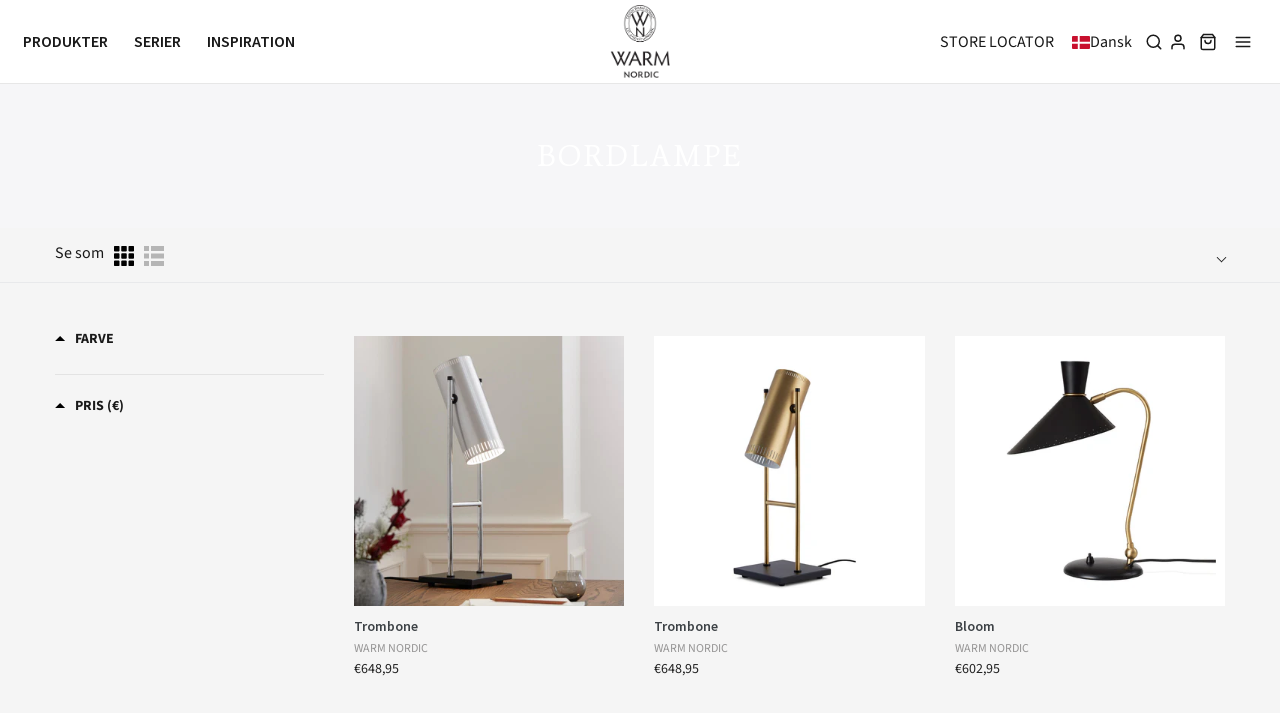

--- FILE ---
content_type: text/html; charset=utf-8
request_url: https://warmnordic.com/da-se/collections/bordlampe
body_size: 77012
content:
<!DOCTYPE html>
<!--[if lt IE 7 ]><html class="no-js ie ie6" lang="en"> <![endif]-->
<!--[if IE 7 ]><html class="no-js ie ie7" lang="en"> <![endif]-->
<!--[if IE 8 ]><html class="no-js ie ie8" lang="en"> <![endif]-->
<!--[if (gte IE 9)|!(IE)]><!-->
<html class="no-js" lang="da"><!--<![endif]-->
<!--    
<script type="text/javascript" src="https://cdn.weglot.com/weglot.min.js"></script>
<script>
    Weglot.initialize({
        api_key: 'wg_6c05089bafbca97beebaaa5d3ac5238c8'
    });
</script>
-->
  <!-- Meta Pixel Code -->
<script>
!function(f,b,e,v,n,t,s)
{if(f.fbq)return;n=f.fbq=function(){n.callMethod?
n.callMethod.apply(n,arguments):n.queue.push(arguments)};
if(!f._fbq)f._fbq=n;n.push=n;n.loaded=!0;n.version='2.0';
n.queue=[];t=b.createElement(e);t.async=!0;
t.src=v;s=b.getElementsByTagName(e)[0];
s.parentNode.insertBefore(t,s)}(window, document,'script',
'https://connect.facebook.net/en_US/fbevents.js');
fbq('init', '399648953826689');
fbq('track', 'PageView');
</script>
<noscript><img height="1" width="1" style="display:none"
src="https://www.facebook.com/tr?id=399648953826689&ev=PageView&noscript=1"
/></noscript>
<!-- End Meta Pixel Code -->
<head>

	<meta charset="utf-8">
<!-- Google Tag Manager -->
<script>(function(w,d,s,l,i){w[l]=w[l]||[];w[l].push({'gtm.start':
new Date().getTime(),event:'gtm.js'});var f=d.getElementsByTagName(s)[0],
j=d.createElement(s),dl=l!='dataLayer'?'&l='+l:'';j.async=true;j.src=
'https://www.googletagmanager.com/gtm.js?id='+i+dl;f.parentNode.insertBefore(j,f);
})(window,document,'script','dataLayer','GTM-KJLDWT5');</script>
<!-- End Google Tag Manager -->
	<!--[if lt IE 9]>
		<script src="//html5shim.googlecode.com/svn/trunk/html5.js"></script>
	<![endif]--><title>
		Bordlampe &ndash; Warm Nordic
	</title>

	<link rel="preconnect" href="https://cdn.shopify.com" crossorigin>

	<script type="text/javascript">
		document.documentElement.className = document.documentElement.className.replace('no-js', 'js');
	</script>

	

	
	<meta name="viewport" content="width=device-width, initial-scale=1, shrink-to-fit=no">
	

	<!-- /snippets/social-meta-tags.liquid -->


<meta property="og:site_name" content="Warm Nordic">
<meta property="og:url" content="https://warmnordic.com/da-se/collections/bordlampe">
<meta property="og:title" content="Bordlampe">
<meta property="og:type" content="product.group">
<meta property="og:description" content="Experience our great selection of designer furniture and lamps from the 50's and 60's as well as modern design.">

<meta property="og:image" content="http://warmnordic.com/cdn/shop/files/vinter-udsalg-banner-2490x1334_873ca822-9b2c-481a-afaa-1ad629b23cc8_1200x1200.jpg?v=1672219313">
<meta property="og:image:alt" content="Warm Nordic">
<meta property="og:image:secure_url" content="https://warmnordic.com/cdn/shop/files/vinter-udsalg-banner-2490x1334_873ca822-9b2c-481a-afaa-1ad629b23cc8_1200x1200.jpg?v=1672219313">


<meta name="twitter:card" content="summary_large_image">
<meta name="twitter:title" content="Bordlampe">
<meta name="twitter:description" content="Experience our great selection of designer furniture and lamps from the 50's and 60's as well as modern design.">


	<link rel="canonical" href="https://warmnordic.com/da-se/collections/bordlampe" />
  
  	<link rel="preconnect" href="https://fonts.googleapis.com">
    <link rel="preconnect" href="https://fonts.gstatic.com" crossorigin>
    <link href="https://fonts.googleapis.com/css2?family=Source+Sans+Pro:wght@400;600;700&display=swap" rel="stylesheet">
    <link rel="preconnect" href="https://fonts.googleapis.com"><link rel="preconnect" href="https://fonts.gstatic.com" crossorigin>
    <link href="https://fonts.googleapis.com/css2?family=Average&display=swap" rel="stylesheet">
	<!-- CSS -->
	<style>
/*============================================================================
  Typography
==============================================================================*/





@font-face {
  font-family: "Source Sans Pro";
  font-weight: 400;
  font-style: normal;
  font-display: swap;
  src: url("//warmnordic.com/cdn/fonts/source_sans_pro/sourcesanspro_n4.50ae3e156aed9a794db7e94c4d00984c7b66616c.woff2") format("woff2"),
       url("//warmnordic.com/cdn/fonts/source_sans_pro/sourcesanspro_n4.d1662e048bd96ae7123e46600ff9744c0d84502d.woff") format("woff");
}

@font-face {
  font-family: "Source Sans Pro";
  font-weight: 400;
  font-style: normal;
  font-display: swap;
  src: url("//warmnordic.com/cdn/fonts/source_sans_pro/sourcesanspro_n4.50ae3e156aed9a794db7e94c4d00984c7b66616c.woff2") format("woff2"),
       url("//warmnordic.com/cdn/fonts/source_sans_pro/sourcesanspro_n4.d1662e048bd96ae7123e46600ff9744c0d84502d.woff") format("woff");
}

@font-face {
  font-family: "Source Sans Pro";
  font-weight: 400;
  font-style: normal;
  font-display: swap;
  src: url("//warmnordic.com/cdn/fonts/source_sans_pro/sourcesanspro_n4.50ae3e156aed9a794db7e94c4d00984c7b66616c.woff2") format("woff2"),
       url("//warmnordic.com/cdn/fonts/source_sans_pro/sourcesanspro_n4.d1662e048bd96ae7123e46600ff9744c0d84502d.woff") format("woff");
}


  @font-face {
  font-family: "Source Sans Pro";
  font-weight: 700;
  font-style: normal;
  font-display: swap;
  src: url("//warmnordic.com/cdn/fonts/source_sans_pro/sourcesanspro_n7.41cbad1715ffa6489ec3aab1c16fda6d5bdf2235.woff2") format("woff2"),
       url("//warmnordic.com/cdn/fonts/source_sans_pro/sourcesanspro_n7.01173495588557d2be0eb2bb2ecdf8e4f01cf917.woff") format("woff");
}




  @font-face {
  font-family: "Source Sans Pro";
  font-weight: 400;
  font-style: italic;
  font-display: swap;
  src: url("//warmnordic.com/cdn/fonts/source_sans_pro/sourcesanspro_i4.130f29b9baa0095b80aea9236ca9ef6ab0069c67.woff2") format("woff2"),
       url("//warmnordic.com/cdn/fonts/source_sans_pro/sourcesanspro_i4.6146c8c8ae7b8853ccbbc8b859fcf805016ee743.woff") format("woff");
}




  @font-face {
  font-family: "Source Sans Pro";
  font-weight: 700;
  font-style: italic;
  font-display: swap;
  src: url("//warmnordic.com/cdn/fonts/source_sans_pro/sourcesanspro_i7.98bb15b3a23880a6e1d86ade6dbb197526ff768d.woff2") format("woff2"),
       url("//warmnordic.com/cdn/fonts/source_sans_pro/sourcesanspro_i7.6274cea5e22a575d33653322a4399caadffb1338.woff") format("woff");
}



/*============================================================================
  #General Variables
==============================================================================*/

:root {
  --page-background: #f5f5f5;

  --color-primary: #191919;
  --disabled-color-primary: rgba(25, 25, 25, 0.5);
  --color-primary-opacity: rgba(25, 25, 25, 0.03);
  --link-color: #191919;
  --active-link-color: #191919;

  --button-background-color: #191919;
  --button-background-hover-color: #8A8989;
  --button-background-hover-color-lighten: #979696;
  --button-text-color: #ffffff;

  --sale-color: #191919;
  --sale-text-color: #FFFFFF;
  --sale-color-faint: rgba(25, 25, 25, 0.1);
  --sold-out-color: #191919;
  --sold-out-text-color: #ffffff;

  --header-background: #ffffff;
  --header-text: #191919;
  --header-border-color: rgba(25, 25, 25, 0.1);
  --header-border-color-dark: rgba(25, 25, 25, 0.15);
  --header-hover-background-color: rgba(25, 25, 25, 0.1);
  --header-overlay-text: #ffffff;

  --sticky-header-background: #ffffff;
  --sticky-header-text: #191919;
  --sticky-header-border: rgba(25, 25, 25, 0.1);

  --mobile-menu-text: #191919;
  --mobile-menu-background: #F3F3F3;
  --mobile-menu-border-color: rgba(25, 25, 25, 0.5);

  --footer-background: #d0d2cb;
  --footer-text: #191919;
  --footer-hover-background-color: rgba(25, 25, 25, 0.1);


  --pop-up-text: #191919;
  --pop-up-background: #ffffff;

  --secondary-color: rgba(0, 0, 0, 1) !default;
  --select-padding: 5px;
  --select-radius: 2px !default;

  --border-color: rgba(25, 25, 25, 0.5);
  --border-search: rgba(25, 25, 25, 0.1);
  --border-color-subtle: rgba(25, 25, 25, 0.1);
  --border-color-subtle-darken: #0c0c0c;

  --color-scheme-light-background: #F3F3F3;
  --color-scheme-light-background-hover: rgba(243, 243, 243, 0.1);
  --color-scheme-light-text: #191919;
  --color-scheme-light-text-hover: rgba(25, 25, 25, 0.7);
  --color-scheme-light-input-hover: rgba(25, 25, 25, 0.1);
  --color-scheme-light-link: #656565;
  --color-scheme-light-link-active: #656565;

  --color-scheme-accent-background: #757575;
  --color-scheme-accent-background-hover: rgba(117, 117, 117, 0.1);
  --color-scheme-accent-text: #FFFFFF;
  --color-scheme-accent-text-hover: rgba(255, 255, 255, 0.7);
  --color-scheme-accent-input-hover: rgba(255, 255, 255, 0.1);
  --color-scheme-accent-link: #ffffff;
  --color-scheme-accent-link-active: #ffffff;

  --color-scheme-dark-background: #191919;
  --color-scheme-dark-background-hover: rgba(25, 25, 25, 0.1);
  --color-scheme-dark-text: #F3F3F3;
  --color-scheme-dark-text-hover: rgba(243, 243, 243, 0.7);
  --color-scheme-dark-input-hover: rgba(243, 243, 243, 0.1);
  --color-scheme-dark-link: #F3F3F3;
  --color-scheme-dark-link-active: #F3F3F3;

  --header-font-stack: "Source Sans Pro", sans-serif;
  --header-font-weight: 400;
  --header-font-style: normal;
  --header-font-transform: uppercase;

  
  --header-letter-spacing: 2px;
  

  --body-font-stack: "Source Sans Pro", sans-serif;
  --body-font-weight: 400;
  --body-font-style: normal;
  --body-font-size-int: 16;
  --body-font-size: 16px;

  --subheading-font-stack: "Source Sans Pro", sans-serif;
  --subheading-font-weight: 400;
  --subheading-font-style: normal;
  --subheading-font-transform: uppercase;
  --subheading-case: uppercase;

  
  --heading-base: 34;
  --subheading-base: 14;
  --subheading-2-font-size: 16px;
  --subheading-2-line-height: 20px;
  --product-titles: 24;
  --subpage-header: 24;
  --subpage-header-px: 24px;
  --subpage-header-line-height: 34px;
  --heading-font-size: 34px;
  --heading-line-height: 44px;
  --subheading-font-size: 14px;
  --subheading-line-height: 18px;
  

  --color-image-overlay: #191919;
  --color-image-overlay-text: #ffffff;
  --image-overlay-opacity: calc(15 / 100);

  --flexslider-icon-eot: //warmnordic.com/cdn/shop/t/36/assets/flexslider-icon.eot?v=70838442330258149421729620920;
  --flexslider-icon-eot-ie: //warmnordic.com/cdn/shop/t/36/assets/flexslider-icon.eot%23iefix?v=5165;
  --flexslider-icon-woff: //warmnordic.com/cdn/shop/t/36/assets/flexslider-icon.eot?v=70838442330258149421729620920;
  --flexslider-icon-ttf: //warmnordic.com/cdn/shop/t/36/assets/flexslider-icon.eot?v=70838442330258149421729620920;
  --flexslider-icon-svg: //warmnordic.com/cdn/shop/t/36/assets/flexslider-icon.eot?v=70838442330258149421729620920;

  --delete-button-png: //warmnordic.com/cdn/shop/t/36/assets/delete.png?v=5165;
  --loader-svg: //warmnordic.com/cdn/shop/t/36/assets/loader.svg?v=119822953187440061741729620920;

  
  --mobile-menu-link-transform: uppercase;
  --mobile-menu-link-letter-spacing: 2px;
  

  
  --buttons-transform: uppercase;
  --buttons-letter-spacing: 2px;
  

  
    --button-font-family: var(--subheading-font-stack);
    --button-font-weight: var(--subheading-font-weight);
    --button-font-style: var(--subheading-font-style);
    --button-font-size: var(--subheading-font-size);
  

  
    --button-font-size-int: var(--body-font-size-int);
  

  
    --subheading-letter-spacing: 1px;
  

  
    --nav-font-family: var(--subheading-font-stack);
    --nav-font-weight: var(--subheading-font-weight);
    --nav-font-style: var(--subheading-font-style);
  

  
    --nav-text-transform: uppercase;
    --nav-letter-spacing: 2px;
  

  
    --nav-font-size-int: var(--body-font-size-int);
  

  --password-text-color: #000000;
  --password-error-background: #feebeb;
  --password-error-text: #7e1412;
  --password-login-background: #111111;
  --password-login-text: #b8b8b8;
  --password-btn-text: #ffffff;
  --password-btn-background: #000000;
  --password-btn-background-success: #4caf50;
  --success-color: #28a745;
  --error-color: #b94a48;

  /* Shop Pay Installments variables */
  --color-body: #f5f5f5;
  --color-bg: #f5f5f5;
}
</style>


	
	<link rel="preload" href="//warmnordic.com/cdn/shop/t/36/assets/theme-collection.min.css?v=139513779076137216821729620920" as="style">
	<link href="//warmnordic.com/cdn/shop/t/36/assets/theme-collection.min.css?v=139513779076137216821729620920" rel="stylesheet" type="text/css" media="all" />
	

	<link href="//warmnordic.com/cdn/shop/t/36/assets/custom.css?v=166994088783344851131739115200" rel="stylesheet" type="text/css" media="all" />

	

	

	
	<link rel="shortcut icon" href="//warmnordic.com/cdn/shop/files/favicon-32x32_32x32.png?v=1656684578" type="image/png">
	

    <link rel="stylesheet" href="https://cdnjs.cloudflare.com/ajax/libs/font-awesome/6.1.1/css/all.min.css" integrity="sha512-KfkfwYDsLkIlwQp6LFnl8zNdLGxu9YAA1QvwINks4PhcElQSvqcyVLLD9aMhXd13uQjoXtEKNosOWaZqXgel0g==" crossorigin="anonymous" referrerpolicy="no-referrer" />

	<link rel="sitemap" type="application/xml" title="Sitemap" href="/sitemap.xml" />

	<script>window.performance && window.performance.mark && window.performance.mark('shopify.content_for_header.start');</script><meta name="facebook-domain-verification" content="ah7iei4nfk8lhpo20eiyxz2snlnh9q">
<meta name="google-site-verification" content="YPMZtFFjnUTI7gFHVK19B6-HEa1vH3O5GaQ64BFX7pw">
<meta id="shopify-digital-wallet" name="shopify-digital-wallet" content="/62129766575/digital_wallets/dialog">
<meta name="shopify-checkout-api-token" content="e4f0312c179ff57594d00be2a479b220">
<link rel="alternate" type="application/atom+xml" title="Feed" href="/da-se/collections/bordlampe.atom" />
<link rel="alternate" hreflang="x-default" href="https://warmnordic.com/collections/bordlampe">
<link rel="alternate" hreflang="da" href="https://warmnordic.com/collections/bordlampe">
<link rel="alternate" hreflang="en" href="https://warmnordic.com/en/collections/bordlampe">
<link rel="alternate" hreflang="da-SE" href="https://warmnordic.com/da-se/collections/bordlampe">
<link rel="alternate" hreflang="en-SE" href="https://warmnordic.com/en-se/collections/bordlampe">
<link rel="alternate" hreflang="en-FR" href="https://warmnordic.com/en-global/collections/bordlampe">
<link rel="alternate" hreflang="da-FR" href="https://warmnordic.com/da-global/collections/bordlampe">
<link rel="alternate" type="application/json+oembed" href="https://warmnordic.com/da-se/collections/bordlampe.oembed">
<script async="async" src="/checkouts/internal/preloads.js?locale=da-SE"></script>
<link rel="preconnect" href="https://shop.app" crossorigin="anonymous">
<script async="async" src="https://shop.app/checkouts/internal/preloads.js?locale=da-SE&shop_id=62129766575" crossorigin="anonymous"></script>
<script id="apple-pay-shop-capabilities" type="application/json">{"shopId":62129766575,"countryCode":"DK","currencyCode":"EUR","merchantCapabilities":["supports3DS"],"merchantId":"gid:\/\/shopify\/Shop\/62129766575","merchantName":"Warm Nordic","requiredBillingContactFields":["postalAddress","email","phone"],"requiredShippingContactFields":["postalAddress","email","phone"],"shippingType":"shipping","supportedNetworks":["visa","maestro","masterCard","amex"],"total":{"type":"pending","label":"Warm Nordic","amount":"1.00"},"shopifyPaymentsEnabled":true,"supportsSubscriptions":true}</script>
<script id="shopify-features" type="application/json">{"accessToken":"e4f0312c179ff57594d00be2a479b220","betas":["rich-media-storefront-analytics"],"domain":"warmnordic.com","predictiveSearch":true,"shopId":62129766575,"locale":"da"}</script>
<script>var Shopify = Shopify || {};
Shopify.shop = "warm-nordic.myshopify.com";
Shopify.locale = "da";
Shopify.currency = {"active":"EUR","rate":"0.1346"};
Shopify.country = "SE";
Shopify.theme = {"name":"Oktober 2024 - Alfredo Häberli","id":166292652360,"schema_name":"Envy","schema_version":"31.0.3","theme_store_id":411,"role":"main"};
Shopify.theme.handle = "null";
Shopify.theme.style = {"id":null,"handle":null};
Shopify.cdnHost = "warmnordic.com/cdn";
Shopify.routes = Shopify.routes || {};
Shopify.routes.root = "/da-se/";</script>
<script type="module">!function(o){(o.Shopify=o.Shopify||{}).modules=!0}(window);</script>
<script>!function(o){function n(){var o=[];function n(){o.push(Array.prototype.slice.apply(arguments))}return n.q=o,n}var t=o.Shopify=o.Shopify||{};t.loadFeatures=n(),t.autoloadFeatures=n()}(window);</script>
<script>
  window.ShopifyPay = window.ShopifyPay || {};
  window.ShopifyPay.apiHost = "shop.app\/pay";
  window.ShopifyPay.redirectState = null;
</script>
<script id="shop-js-analytics" type="application/json">{"pageType":"collection"}</script>
<script defer="defer" async type="module" src="//warmnordic.com/cdn/shopifycloud/shop-js/modules/v2/client.init-shop-cart-sync_BWUFHQxD.da.esm.js"></script>
<script defer="defer" async type="module" src="//warmnordic.com/cdn/shopifycloud/shop-js/modules/v2/chunk.common_CxPaeDJ-.esm.js"></script>
<script defer="defer" async type="module" src="//warmnordic.com/cdn/shopifycloud/shop-js/modules/v2/chunk.modal_DY3Xiats.esm.js"></script>
<script type="module">
  await import("//warmnordic.com/cdn/shopifycloud/shop-js/modules/v2/client.init-shop-cart-sync_BWUFHQxD.da.esm.js");
await import("//warmnordic.com/cdn/shopifycloud/shop-js/modules/v2/chunk.common_CxPaeDJ-.esm.js");
await import("//warmnordic.com/cdn/shopifycloud/shop-js/modules/v2/chunk.modal_DY3Xiats.esm.js");

  window.Shopify.SignInWithShop?.initShopCartSync?.({"fedCMEnabled":true,"windoidEnabled":true});

</script>
<script>
  window.Shopify = window.Shopify || {};
  if (!window.Shopify.featureAssets) window.Shopify.featureAssets = {};
  window.Shopify.featureAssets['shop-js'] = {"shop-cart-sync":["modules/v2/client.shop-cart-sync_CgCJgIGn.da.esm.js","modules/v2/chunk.common_CxPaeDJ-.esm.js","modules/v2/chunk.modal_DY3Xiats.esm.js"],"init-fed-cm":["modules/v2/client.init-fed-cm_DLC9-XgW.da.esm.js","modules/v2/chunk.common_CxPaeDJ-.esm.js","modules/v2/chunk.modal_DY3Xiats.esm.js"],"init-shop-email-lookup-coordinator":["modules/v2/client.init-shop-email-lookup-coordinator_DSBH3oNH.da.esm.js","modules/v2/chunk.common_CxPaeDJ-.esm.js","modules/v2/chunk.modal_DY3Xiats.esm.js"],"init-windoid":["modules/v2/client.init-windoid_MFifzPdw.da.esm.js","modules/v2/chunk.common_CxPaeDJ-.esm.js","modules/v2/chunk.modal_DY3Xiats.esm.js"],"shop-button":["modules/v2/client.shop-button_BEHssIFm.da.esm.js","modules/v2/chunk.common_CxPaeDJ-.esm.js","modules/v2/chunk.modal_DY3Xiats.esm.js"],"shop-cash-offers":["modules/v2/client.shop-cash-offers_97JnUm_Y.da.esm.js","modules/v2/chunk.common_CxPaeDJ-.esm.js","modules/v2/chunk.modal_DY3Xiats.esm.js"],"shop-toast-manager":["modules/v2/client.shop-toast-manager_CJnJolYz.da.esm.js","modules/v2/chunk.common_CxPaeDJ-.esm.js","modules/v2/chunk.modal_DY3Xiats.esm.js"],"init-shop-cart-sync":["modules/v2/client.init-shop-cart-sync_BWUFHQxD.da.esm.js","modules/v2/chunk.common_CxPaeDJ-.esm.js","modules/v2/chunk.modal_DY3Xiats.esm.js"],"init-customer-accounts-sign-up":["modules/v2/client.init-customer-accounts-sign-up_DhgbKZu5.da.esm.js","modules/v2/client.shop-login-button_DGQoQINB.da.esm.js","modules/v2/chunk.common_CxPaeDJ-.esm.js","modules/v2/chunk.modal_DY3Xiats.esm.js"],"pay-button":["modules/v2/client.pay-button_cCO-hZem.da.esm.js","modules/v2/chunk.common_CxPaeDJ-.esm.js","modules/v2/chunk.modal_DY3Xiats.esm.js"],"init-customer-accounts":["modules/v2/client.init-customer-accounts_Csf85DaD.da.esm.js","modules/v2/client.shop-login-button_DGQoQINB.da.esm.js","modules/v2/chunk.common_CxPaeDJ-.esm.js","modules/v2/chunk.modal_DY3Xiats.esm.js"],"avatar":["modules/v2/client.avatar_BTnouDA3.da.esm.js"],"init-shop-for-new-customer-accounts":["modules/v2/client.init-shop-for-new-customer-accounts_gzeMtFaj.da.esm.js","modules/v2/client.shop-login-button_DGQoQINB.da.esm.js","modules/v2/chunk.common_CxPaeDJ-.esm.js","modules/v2/chunk.modal_DY3Xiats.esm.js"],"shop-follow-button":["modules/v2/client.shop-follow-button_CA4H_dUq.da.esm.js","modules/v2/chunk.common_CxPaeDJ-.esm.js","modules/v2/chunk.modal_DY3Xiats.esm.js"],"checkout-modal":["modules/v2/client.checkout-modal_DQTMvS4I.da.esm.js","modules/v2/chunk.common_CxPaeDJ-.esm.js","modules/v2/chunk.modal_DY3Xiats.esm.js"],"shop-login-button":["modules/v2/client.shop-login-button_DGQoQINB.da.esm.js","modules/v2/chunk.common_CxPaeDJ-.esm.js","modules/v2/chunk.modal_DY3Xiats.esm.js"],"lead-capture":["modules/v2/client.lead-capture_BoVYoSe_.da.esm.js","modules/v2/chunk.common_CxPaeDJ-.esm.js","modules/v2/chunk.modal_DY3Xiats.esm.js"],"shop-login":["modules/v2/client.shop-login_CyXbKCyv.da.esm.js","modules/v2/chunk.common_CxPaeDJ-.esm.js","modules/v2/chunk.modal_DY3Xiats.esm.js"],"payment-terms":["modules/v2/client.payment-terms_B4nPcvRE.da.esm.js","modules/v2/chunk.common_CxPaeDJ-.esm.js","modules/v2/chunk.modal_DY3Xiats.esm.js"]};
</script>
<script>(function() {
  var isLoaded = false;
  function asyncLoad() {
    if (isLoaded) return;
    isLoaded = true;
    var urls = ["https:\/\/ecommplugins-scripts.trustpilot.com\/v2.1\/js\/header.min.js?settings=eyJrZXkiOiJBMWIzMkJaa0JpZE04bnVkIn0=\u0026shop=warm-nordic.myshopify.com","https:\/\/ecommplugins-trustboxsettings.trustpilot.com\/warm-nordic.myshopify.com.js?settings=1738152208636\u0026shop=warm-nordic.myshopify.com"];
    for (var i = 0; i < urls.length; i++) {
      var s = document.createElement('script');
      s.type = 'text/javascript';
      s.async = true;
      s.src = urls[i];
      var x = document.getElementsByTagName('script')[0];
      x.parentNode.insertBefore(s, x);
    }
  };
  if(window.attachEvent) {
    window.attachEvent('onload', asyncLoad);
  } else {
    window.addEventListener('load', asyncLoad, false);
  }
})();</script>
<script id="__st">var __st={"a":62129766575,"offset":3600,"reqid":"6e567655-1cb8-4b0e-9024-9f1065983fbe-1769901239","pageurl":"warmnordic.com\/da-se\/collections\/bordlampe","u":"714aa82d37ed","p":"collection","rtyp":"collection","rid":307090391215};</script>
<script>window.ShopifyPaypalV4VisibilityTracking = true;</script>
<script id="captcha-bootstrap">!function(){'use strict';const t='contact',e='account',n='new_comment',o=[[t,t],['blogs',n],['comments',n],[t,'customer']],c=[[e,'customer_login'],[e,'guest_login'],[e,'recover_customer_password'],[e,'create_customer']],r=t=>t.map((([t,e])=>`form[action*='/${t}']:not([data-nocaptcha='true']) input[name='form_type'][value='${e}']`)).join(','),a=t=>()=>t?[...document.querySelectorAll(t)].map((t=>t.form)):[];function s(){const t=[...o],e=r(t);return a(e)}const i='password',u='form_key',d=['recaptcha-v3-token','g-recaptcha-response','h-captcha-response',i],f=()=>{try{return window.sessionStorage}catch{return}},m='__shopify_v',_=t=>t.elements[u];function p(t,e,n=!1){try{const o=window.sessionStorage,c=JSON.parse(o.getItem(e)),{data:r}=function(t){const{data:e,action:n}=t;return t[m]||n?{data:e,action:n}:{data:t,action:n}}(c);for(const[e,n]of Object.entries(r))t.elements[e]&&(t.elements[e].value=n);n&&o.removeItem(e)}catch(o){console.error('form repopulation failed',{error:o})}}const l='form_type',E='cptcha';function T(t){t.dataset[E]=!0}const w=window,h=w.document,L='Shopify',v='ce_forms',y='captcha';let A=!1;((t,e)=>{const n=(g='f06e6c50-85a8-45c8-87d0-21a2b65856fe',I='https://cdn.shopify.com/shopifycloud/storefront-forms-hcaptcha/ce_storefront_forms_captcha_hcaptcha.v1.5.2.iife.js',D={infoText:'Beskyttet af hCaptcha',privacyText:'Beskyttelse af persondata',termsText:'Vilkår'},(t,e,n)=>{const o=w[L][v],c=o.bindForm;if(c)return c(t,g,e,D).then(n);var r;o.q.push([[t,g,e,D],n]),r=I,A||(h.body.append(Object.assign(h.createElement('script'),{id:'captcha-provider',async:!0,src:r})),A=!0)});var g,I,D;w[L]=w[L]||{},w[L][v]=w[L][v]||{},w[L][v].q=[],w[L][y]=w[L][y]||{},w[L][y].protect=function(t,e){n(t,void 0,e),T(t)},Object.freeze(w[L][y]),function(t,e,n,w,h,L){const[v,y,A,g]=function(t,e,n){const i=e?o:[],u=t?c:[],d=[...i,...u],f=r(d),m=r(i),_=r(d.filter((([t,e])=>n.includes(e))));return[a(f),a(m),a(_),s()]}(w,h,L),I=t=>{const e=t.target;return e instanceof HTMLFormElement?e:e&&e.form},D=t=>v().includes(t);t.addEventListener('submit',(t=>{const e=I(t);if(!e)return;const n=D(e)&&!e.dataset.hcaptchaBound&&!e.dataset.recaptchaBound,o=_(e),c=g().includes(e)&&(!o||!o.value);(n||c)&&t.preventDefault(),c&&!n&&(function(t){try{if(!f())return;!function(t){const e=f();if(!e)return;const n=_(t);if(!n)return;const o=n.value;o&&e.removeItem(o)}(t);const e=Array.from(Array(32),(()=>Math.random().toString(36)[2])).join('');!function(t,e){_(t)||t.append(Object.assign(document.createElement('input'),{type:'hidden',name:u})),t.elements[u].value=e}(t,e),function(t,e){const n=f();if(!n)return;const o=[...t.querySelectorAll(`input[type='${i}']`)].map((({name:t})=>t)),c=[...d,...o],r={};for(const[a,s]of new FormData(t).entries())c.includes(a)||(r[a]=s);n.setItem(e,JSON.stringify({[m]:1,action:t.action,data:r}))}(t,e)}catch(e){console.error('failed to persist form',e)}}(e),e.submit())}));const S=(t,e)=>{t&&!t.dataset[E]&&(n(t,e.some((e=>e===t))),T(t))};for(const o of['focusin','change'])t.addEventListener(o,(t=>{const e=I(t);D(e)&&S(e,y())}));const B=e.get('form_key'),M=e.get(l),P=B&&M;t.addEventListener('DOMContentLoaded',(()=>{const t=y();if(P)for(const e of t)e.elements[l].value===M&&p(e,B);[...new Set([...A(),...v().filter((t=>'true'===t.dataset.shopifyCaptcha))])].forEach((e=>S(e,t)))}))}(h,new URLSearchParams(w.location.search),n,t,e,['guest_login'])})(!0,!0)}();</script>
<script integrity="sha256-4kQ18oKyAcykRKYeNunJcIwy7WH5gtpwJnB7kiuLZ1E=" data-source-attribution="shopify.loadfeatures" defer="defer" src="//warmnordic.com/cdn/shopifycloud/storefront/assets/storefront/load_feature-a0a9edcb.js" crossorigin="anonymous"></script>
<script crossorigin="anonymous" defer="defer" src="//warmnordic.com/cdn/shopifycloud/storefront/assets/shopify_pay/storefront-65b4c6d7.js?v=20250812"></script>
<script data-source-attribution="shopify.dynamic_checkout.dynamic.init">var Shopify=Shopify||{};Shopify.PaymentButton=Shopify.PaymentButton||{isStorefrontPortableWallets:!0,init:function(){window.Shopify.PaymentButton.init=function(){};var t=document.createElement("script");t.src="https://warmnordic.com/cdn/shopifycloud/portable-wallets/latest/portable-wallets.da.js",t.type="module",document.head.appendChild(t)}};
</script>
<script data-source-attribution="shopify.dynamic_checkout.buyer_consent">
  function portableWalletsHideBuyerConsent(e){var t=document.getElementById("shopify-buyer-consent"),n=document.getElementById("shopify-subscription-policy-button");t&&n&&(t.classList.add("hidden"),t.setAttribute("aria-hidden","true"),n.removeEventListener("click",e))}function portableWalletsShowBuyerConsent(e){var t=document.getElementById("shopify-buyer-consent"),n=document.getElementById("shopify-subscription-policy-button");t&&n&&(t.classList.remove("hidden"),t.removeAttribute("aria-hidden"),n.addEventListener("click",e))}window.Shopify?.PaymentButton&&(window.Shopify.PaymentButton.hideBuyerConsent=portableWalletsHideBuyerConsent,window.Shopify.PaymentButton.showBuyerConsent=portableWalletsShowBuyerConsent);
</script>
<script data-source-attribution="shopify.dynamic_checkout.cart.bootstrap">document.addEventListener("DOMContentLoaded",(function(){function t(){return document.querySelector("shopify-accelerated-checkout-cart, shopify-accelerated-checkout")}if(t())Shopify.PaymentButton.init();else{new MutationObserver((function(e,n){t()&&(Shopify.PaymentButton.init(),n.disconnect())})).observe(document.body,{childList:!0,subtree:!0})}}));
</script>
<script id='scb4127' type='text/javascript' async='' src='https://warmnordic.com/cdn/shopifycloud/privacy-banner/storefront-banner.js'></script><link id="shopify-accelerated-checkout-styles" rel="stylesheet" media="screen" href="https://warmnordic.com/cdn/shopifycloud/portable-wallets/latest/accelerated-checkout-backwards-compat.css" crossorigin="anonymous">
<style id="shopify-accelerated-checkout-cart">
        #shopify-buyer-consent {
  margin-top: 1em;
  display: inline-block;
  width: 100%;
}

#shopify-buyer-consent.hidden {
  display: none;
}

#shopify-subscription-policy-button {
  background: none;
  border: none;
  padding: 0;
  text-decoration: underline;
  font-size: inherit;
  cursor: pointer;
}

#shopify-subscription-policy-button::before {
  box-shadow: none;
}

      </style>

<script>window.performance && window.performance.mark && window.performance.mark('shopify.content_for_header.end');</script>

	<script type="text/javascript">
		window.wetheme = {
			name: 'Envy',
		};
	</script>

	

	
  <script type="text/javascript" src="https://code.jquery.com/jquery-latest.min.js"></script>

 <!--begin-boost-pfs-filter-css-->
   
 <!--end-boost-pfs-filter-css-->

 

 <!--begin-boost-pfs-filter-css-->
   <link href="//warmnordic.com/cdn/shop/t/36/assets/boost-pfs-init.css?v=39405125230744215891729796919" rel="stylesheet" type="text/css" media="all" />
  <link rel="preload stylesheet" href="//warmnordic.com/cdn/shop/t/36/assets/boost-pfs-general.css?v=179489891441034615781729796924" as="style">
  <link rel="preload stylesheet" href="//warmnordic.com/cdn/shop/t/36/assets/boost-pfs-otp.css?v=11663934165447739221729796934" as="style"><link href="//warmnordic.com/cdn/shop/t/36/assets/boost-pfs-custom.css?v=128951879649916803931729620920" rel="stylesheet" type="text/css" media="all" />
<style data-id="boost-pfs-otp-style" type="text/css">
      .boost-pfs-quickview-btn {background: rgba(255,255,255,1);color: rgba(61,66,70,1);border-color: rgba(255,255,255,1);}
      .boost-pfs-quickview-btn svg {fill: rgba(61,66,70,1);}
      .boost-pfs-quickview-btn:hover {background: rgba(61,66,70,1);color: rgba(255,255,255,1);border-color: rgba(61,66,70,1);}
      .boost-pfs-quickview-btn:hover svg {fill: rgba(255,255,255,1);}
      .boost-pfs-addtocart-btn {background: rgba(0,0,0,1);color: rgba(255,255,255,1);border-color: rgba(0,0,0,1);}
      .boost-pfs-addtocart-btn svg {fill: rgba(255,255,255,1);}
      .boost-pfs-addtocart-btn:hover {background: rgba(61,66,70,1);color: rgba(255,255,255,1);border-color: rgba(61,66,70,1);}
      .boost-pfs-addtocart-btn:hover svg {fill: rgba(255,255,255,1);}
    </style>

 <!--end-boost-pfs-filter-css-->

 

<!-- Start of Sleeknote signup and lead generation tool - www.sleeknote.com -->
<script id="sleeknoteScript" type="text/javascript">
	(function () {
		var sleeknoteScriptTag = document.createElement("script");
		sleeknoteScriptTag.type = "text/javascript";
		sleeknoteScriptTag.charset = "utf-8";
		sleeknoteScriptTag.src = ("//sleeknotecustomerscripts.sleeknote.com/15796.js");
		var s = document.getElementById("sleeknoteScript"); 
		s.parentNode.insertBefore(sleeknoteScriptTag, s); 
	})();
</script>
<!-- End of Sleeknote signup and lead generation tool - www.sleeknote.com -->  
<!-- "snippets/weglot_hreftags.liquid" was not rendered, the associated app was uninstalled -->
<!-- "snippets/weglot_switcher.liquid" was not rendered, the associated app was uninstalled -->

<script data-cookieconsent="ignore">
	window.dataLayer = window.dataLayer || [];
	function gtag() {
	    dataLayer.push(arguments);
	}
	
	gtag("consent", "default", {
	    ad_storage: "denied",
	    analytics_storage: "denied",
	    wait_for_update: 500,
	});
	gtag("set", "ads_data_redaction", true);
</script>


  <script data-cookieconsent="ignore">(function(w,d,s,l,i){w[l]=w[l]||[];w[l].push({'gtm.start':
	new Date().getTime(),event:'gtm.js'});var f=d.getElementsByTagName(s)[0],
	j=d.createElement(s),dl=l!='dataLayer'?'&l='+l:'';j.async=true;j.src=
	'https://www.googletagmanager.com/gtm.js?id='+i+dl;f.parentNode.insertBefore(j,f);
	})(window,document,'script','dataLayer','GTM-KJLDWT5');
</script>
  

<script>
    
    
    
    
    
    var gsf_conversion_data = {page_type : 'category', event : 'view_item_list', data : {product_data : [{variant_id : 42046913085615, product_id : 7374682587311, name : "Brass Top", price : "542.95", currency : "DKK", sku : "4210004", brand : "Warm Nordic", variant : "Default Title", category : "Bordlampe"}, {variant_id : 42046922391727, product_id : 7374689009839, name : "Bloom", price : "602.95", currency : "DKK", sku : "4210010", brand : "Warm Nordic", variant : "Default Title", category : "Bordlampe"}, {variant_id : 42047043272879, product_id : 7374765195439, name : "Trombone", price : "648.95", currency : "DKK", sku : "4210028", brand : "Warm Nordic", variant : "Default Title", category : "Bordlampe"}, {variant_id : 42047043207343, product_id : 7374765129903, name : "Trombone", price : "648.95", currency : "DKK", sku : "4210027", brand : "Warm Nordic", variant : "Default Title", category : "Bordlampe"}], total_price :"2443.80", shop_currency : "EUR"}};
    
</script>



<!-- BEGIN app block: shopify://apps/t-lab-ai-language-translate/blocks/language_switcher/b5b83690-efd4-434d-8c6a-a5cef4019faf --><!-- BEGIN app snippet: switcher_styling -->

<link href="//cdn.shopify.com/extensions/019bb762-7264-7b99-8d86-32684349d784/content-translation-297/assets/advanced-switcher.css" rel="stylesheet" type="text/css" media="all" />

<style>
  .tl-switcher-container.tl-custom-position {
    border-width: 1px;
    border-style: solid;
    border-color: #000000;
    background-color: #ffffff;
  }

  .tl-custom-position.top-right {
    top: 55px;
    right: 20px;
    bottom: auto;
    left: auto;
  }

  .tl-custom-position.top-left {
    top: 55px;
    right: auto;
    bottom: auto;
    left: 20px;
  }

  .tl-custom-position.bottom-left {
    position: fixed;
    top: auto;
    right: auto;
    bottom: 20px;
    left: 20px;
  }

  .tl-custom-position.bottom-right {
    position: fixed;
    top: auto;
    right: 20px;
    bottom: 20px;
    left: auto;
  }

  .tl-custom-position > div {
    font-size: 14px;
    color: #5c5c5c;
  }

  .tl-custom-position .tl-label {
    color: #5c5c5c;
  }

  .tl-dropdown,
  .tl-overlay,
  .tl-options {
    display: none;
  }

  .tl-dropdown.bottom-right,
  .tl-dropdown.bottom-left {
    bottom: 100%;
    top: auto;
  }

  .tl-dropdown.top-right,
  .tl-dropdown.bottom-right {
    right: 0;
    left: auto;
  }

  .tl-options.bottom-right,
  .tl-options.bottom-left {
    bottom: 100%;
    top: auto;
  }

  .tl-options.top-right,
  .tl-options.bottom-right {
    right: 0;
    left: auto;
  }

  div:not(.tl-inner) > .tl-switcher .tl-select,
  div.tl-selections {
    border-width: 0px;
  }

  

  
</style>
<!-- END app snippet -->

<script type="text/template" id="tl-switcher-template">
  <div class="tl-switcher-container hidden ">
    
        <div class="tl-wrapper">
          <div class="tl-selections">
            
              <div class="tl-selection tl-currency">
                
                  
                  <img
                    class="tl-flag"
                    loading="lazy"
                    width="20"
                    height="18"
                    alt="Main selection country flag for currency - Euro"
                    src="https://cdn.shopify.com/extensions/019bb762-7264-7b99-8d86-32684349d784/content-translation-297/assets/eu.svg"
                  >
                
                <span class="tl-label tl-code">EUR
                  €</span>
              </div>
              <div class="tl-selection tl-language">
                
                  <img
                    class="tl-flag"
                    loading="lazy"
                    width="20"
                    height="18"
                    alt="Main selection country flag for language - Dansk"
                    src="https://cdn.shopify.com/extensions/019bb762-7264-7b99-8d86-32684349d784/content-translation-297/assets/dk.svg"
                  >
                
                
                    <span class="tl-label tl-name">Dansk</span>
                  
              </div>
            
          </div>
          <div class="tl-dropdown ">
            <div class="tl-inner">
              <span class="tl-close-btn">
                <svg style="stroke: black; stroke-width: 4px; width: 24px;" class="icon icon-close" viewBox="0 0 64 64">
                  <path d="M19 17.61l27.12 27.13m0-27.12L19 44.74"></path>
                </svg>
              </span>

              <div class="tl-title">Currency</div>
              <!-- BEGIN app snippet: currency_region_form --><div class="tl-switcher">
  <form method="post" action="/da-se/localization" id="localization_form" accept-charset="UTF-8" class="shopify-localization-form" enctype="multipart/form-data"><input type="hidden" name="form_type" value="localization" /><input type="hidden" name="utf8" value="✓" /><input type="hidden" name="_method" value="put" /><input type="hidden" name="return_to" value="/da-se/collections/bordlampe" />
    <div class="tl-select tl-currency-select">
      
        
          
          <img
            class="tl-flag"
            loading="lazy"
            width="20"
            height="18"
            alt="Currency slector country flag for Euro"
            src="https://cdn.shopify.com/extensions/019bb762-7264-7b99-8d86-32684349d784/content-translation-297/assets/eu.svg"
          >
        
        <span class="tl-label">EUR
          €</span>
      
    </div>
    
    <ul class="tl-options " role="list">
      
        
          
            
            <li class="tl-option" tabindex="-1" data-value="BE">
              
                
                <img
                  class="tl-flag"
                  loading="lazy"
                  width="20"
                  height="18"
                  alt="Currency dropdown option country flag for Euro"
                  src="https://cdn.shopify.com/extensions/019bb762-7264-7b99-8d86-32684349d784/content-translation-297/assets/eu.svg"
                >
              
              <span class="tl-label">EUR
                €</span>
            </li>
          
        
      
        
          
            
            <li class="tl-option" tabindex="-1" data-value="DK">
              
                
                <img
                  class="tl-flag"
                  loading="lazy"
                  width="20"
                  height="18"
                  alt="Currency dropdown option country flag for Danish Krone"
                  src="https://cdn.shopify.com/extensions/019bb762-7264-7b99-8d86-32684349d784/content-translation-297/assets/dk.svg"
                >
              
              <span class="tl-label">DKK
                kr.</span>
            </li>
          
        
      
        
          
        
      
        
          
        
      
        
          
        
      
        
          
        
      
        
          
        
      
        
          
        
      
        
          
        
      
        
          
        
      
        
          
        
      
        
          
        
      
        
          
        
      
    </ul>
    <input type="hidden" name="country_code" value="SE">
    <input type="hidden" name="language_code" value="da">
  </form>
</div>
<!-- END app snippet -->

              <div class="tl-title">Language</div>
              <!-- BEGIN app snippet: language_form --><div class="tl-switcher tl-language"><form method="post" action="/da-se/localization" id="localization_form" accept-charset="UTF-8" class="shopify-localization-form" enctype="multipart/form-data"><input type="hidden" name="form_type" value="localization" /><input type="hidden" name="utf8" value="✓" /><input type="hidden" name="_method" value="put" /><input type="hidden" name="return_to" value="/da-se/collections/bordlampe" />
    <div class="tl-select">
      
          <img
            class="tl-flag"
            loading="lazy"
            width="20"
            height="18"
            alt="Language switcher country flag for Dansk"
            src="https://cdn.shopify.com/extensions/019bb762-7264-7b99-8d86-32684349d784/content-translation-297/assets/dk.svg"
          >
            <span class="tl-label tl-name">Dansk</span>
      
    </div>
    <ul class="tl-options " role="list">
      
          <li
            class="tl-option active"
            data-value="da"
          >
              <img
                class="tl-flag"
                loading="lazy"
                width="20"
                height="18"
                alt="Language dropdown option country flag for Dansk"
                src="https://cdn.shopify.com/extensions/019bb762-7264-7b99-8d86-32684349d784/content-translation-297/assets/dk.svg"
              >
                <span class="tl-label tl-name" for="Dansk">Dansk</span>
          </li>
          <li
            class="tl-option "
            data-value="en"
          >
              <img
                class="tl-flag"
                loading="lazy"
                width="20"
                height="18"
                alt="Language dropdown option country flag for English"
                src="https://cdn.shopify.com/extensions/019bb762-7264-7b99-8d86-32684349d784/content-translation-297/assets/gb.svg"
              >
                <span class="tl-label tl-name" for="English">English</span>
          </li>
      
    </ul>
    <input type="hidden" name="country_code" value="SE">
    <input type="hidden" name="language_code" value="da"></form>
</div>
<!-- END app snippet -->
            </div>
          </div>
        </div>

      
    <!-- BEGIN app snippet: language_form2 --><div class="tl-languages-unwrap" style="display: none;"><form method="post" action="/da-se/localization" id="localization_form" accept-charset="UTF-8" class="shopify-localization-form" enctype="multipart/form-data"><input type="hidden" name="form_type" value="localization" /><input type="hidden" name="utf8" value="✓" /><input type="hidden" name="_method" value="put" /><input type="hidden" name="return_to" value="/da-se/collections/bordlampe" />
    <ul class="tl-options" role="list">
      
          <li
            class="tl-option active"
            data-value="da"
          >
                <span class="tl-label tl-name" for="Dansk">Dansk</span>
          </li>
          <li
            class="tl-option "
            data-value="en"
          >
                <span class="tl-label tl-name" for="English">English</span>
          </li>
      
    </ul>
    <input type="hidden" name="country_code" value="SE">
    <input type="hidden" name="language_code" value="da"></form>
</div>
<!-- END app snippet -->
  </div>
</script>

<!-- BEGIN app snippet: switcher_init_script --><script>
  "use strict";
  (()=>{let s="tlSwitcherReady",l="hidden";function c(i,r,t=0){var e=i.map(function(e){return document.querySelector(e)});if(e.every(function(e){return!!e}))r(e);else{let e=new MutationObserver(function(e,t){var n=i.map(function(e){return document.querySelector(e)});n.every(function(e){return!!e})&&(t.disconnect(),r(n))});e.observe(document.documentElement,{childList:!0,subtree:!0}),0<t&&setTimeout(function(){e.disconnect()},t)}}let a=function(c,a){return function(t){var n=t[0],i=t[1];if(n&&i){var r=n.cloneNode(!0);let e=!1;switch(a){case"before":var o=i.parentElement;o&&(o.insertBefore(r,i),e=!0);break;case"after":o=i.parentElement;o&&(o.insertBefore(r,i.nextSibling),e=!0);break;case"in-element-prepend":o=i.firstChild;i.insertBefore(r,o),e=!0;break;case"in-element":i.appendChild(r),e=!0}e&&(r instanceof HTMLElement&&(r.classList.add(c),r.classList.remove(l)),t=new CustomEvent(s,{detail:{switcherElement:r}}),document.dispatchEvent(t))}}};function r(e){switch(e.switcherPosition){case"header":t=e.switcherPrototypeSelector,i=e.headerRelativePosition,r=e.mobileRefElement,o=e.mobileRelativePosition,(n=e.headerRefElement)&&n.split(",").map(e=>e.trim()).filter(Boolean).forEach(e=>{c([t,e],a("desktop",i),3e3)}),r&&r.split(",").map(e=>e.trim()).filter(Boolean).forEach(e=>{c([t,e],a("mobile",o))});break;case"custom":n=e.switcherPrototypeSelector,(n=document.querySelector(n))&&(n.classList.add("tl-custom-position"),n.classList.remove(l),n=new CustomEvent(s,{detail:{switcherElement:n}}),document.dispatchEvent(n))}var t,n,i,r,o}void 0===window.TranslationLab&&(window.TranslationLab={}),window.TranslationLab.Switcher={configure:function(i){c(["body"],e=>{var t,n=document.getElementById("tl-switcher-template");n&&((t=document.createElement("div")).innerHTML=n.innerHTML,n=t.querySelector(".tl-switcher-container"))&&(t=n.cloneNode(!0),e[0])&&e[0].appendChild(t),r(i)})}}})();
</script><!-- END app snippet -->

<script>
  (function () {

    var enabledShopCurrenciesJson = '[{"name":"Danish Krone","iso_code":"DKK","symbol":"kr."},{"name":"Euro","iso_code":"EUR","symbol":"€"}]';
    var availableCountriesJson = '[{"name":"Belgien","iso_code":"BE","currency_code":"EUR"},{"name":"Danmark","iso_code":"DK","currency_code":"DKK"},{"name":"Finland","iso_code":"FI","currency_code":"EUR"},{"name":"Frankrig","iso_code":"FR","currency_code":"EUR"},{"name":"Holland (Nederlandene)","iso_code":"NL","currency_code":"EUR"},{"name":"Italien","iso_code":"IT","currency_code":"EUR"},{"name":"Luxembourg","iso_code":"LU","currency_code":"EUR"},{"name":"Østrig","iso_code":"AT","currency_code":"EUR"},{"name":"Polen","iso_code":"PL","currency_code":"EUR"},{"name":"Portugal","iso_code":"PT","currency_code":"EUR"},{"name":"Spanien","iso_code":"ES","currency_code":"EUR"},{"name":"Sverige","iso_code":"SE","currency_code":"EUR"},{"name":"Tyskland","iso_code":"DE","currency_code":"EUR"}]';

    if (typeof window.TranslationLab === 'undefined') {
      window.TranslationLab = {};
    }

    window.TranslationLab.CurrencySettings = {
      themeMoneyFormat: "€{{amount_with_comma_separator}}",
      themeMoneyWithCurrencyFormat: "€{{amount_with_comma_separator}} EUR",
      format: 'money_with_currency_format',
      isRtl: false
    };

    window.TranslationLab.switcherSettings = {
      switcherMode: 'currency_region_and_language',
      labelType: 'language-name',
      showFlags: true,
      useSwitcherIcon: false,
      imgFileTemplate: 'https://cdn.shopify.com/extensions/019bb762-7264-7b99-8d86-32684349d784/content-translation-297/assets/[country-code].svg',

      isModal: false,

      currencyFormatClass: 'span.money, span.tlab-currency-format, .price-item, .price, .price-sale, .price-compare, .product__price, .product__price--sale, .product__price--old, .jsPrice',
      shopCurrencyCode: "EUR" || "DKK",

      langCurrencies: [{"languageCode":"da","currencies":[{"code":"DKK"}]},{"languageCode":"de","currencies":[{"code":"DKK"}]},{"languageCode":"en","currencies":[{"code":"DKK"}]}],

      currentLocale: 'da',
      languageList: JSON.parse("[{\r\n\"name\": \"Dansk\",\r\n\"endonym_name\": \"Dansk\",\r\n\"iso_code\": \"da\",\r\n\"display_code\": \"da\",\r\n\"primary\": true,\"flag\": \"https:\/\/cdn.shopify.com\/extensions\/019bb762-7264-7b99-8d86-32684349d784\/content-translation-297\/assets\/dk.svg\",\r\n\"region\": null,\r\n\"regions\": null,\r\n\"root_url\": \"\\\/da-se\"\r\n},{\r\n\"name\": \"Engelsk\",\r\n\"endonym_name\": \"English\",\r\n\"iso_code\": \"en\",\r\n\"display_code\": \"en\",\r\n\"primary\": false,\"flag\": \"https:\/\/cdn.shopify.com\/extensions\/019bb762-7264-7b99-8d86-32684349d784\/content-translation-297\/assets\/gb.svg\",\r\n\"region\": null,\r\n\"regions\": null,\r\n\"root_url\": \"\\\/en-se\"\r\n}]"),

      currentCountry: 'SE',
      availableCountries: JSON.parse(availableCountriesJson),

      enabledShopCurrencies: JSON.parse(enabledShopCurrenciesJson),

      addNoRedirect: false,
      addLanguageCode: false,
    };

    function getShopifyThemeName() {
      if (window.Shopify && window.Shopify.theme && window.Shopify.theme.name) {
        return window.Shopify.theme.name.toLowerCase();
      }
      return null;
    }

    function find(collection, predicate) {
      for (var i = 0; i < collection.length; i++) {
        if (predicate(collection[i])) {
          return collection[i];
        }
      }
      return null;
    }

    function getCurrenciesForLanguage(languageCode, languageCurrencies, defaultCurrencyCode) {
      if (!languageCode || !languageCurrencies) {
        return {
          languageCode: '',
          currencies: [{ code: defaultCurrencyCode }]
        };
      }
      const langCodePart = languageCode.split('-')[0];
      const langCurrencyMapping = find(languageCurrencies, function(x) { return x.languageCode === languageCode || x.languageCode === langCodePart; });
      const defaultCurrenciesForLanguage = {
        languageCode: languageCode,
        currencies: [{ code: defaultCurrencyCode }]
      };
      return langCurrencyMapping ?? defaultCurrenciesForLanguage;
    }

    function findCurrencyForLanguage(langCurrencies, languageCode, currencyCode, defaultCurrencyCode) {
      if (!languageCode) return null
      const langCurrencyMapping = getCurrenciesForLanguage(languageCode, langCurrencies, defaultCurrencyCode);
      if (!currencyCode)  return langCurrencyMapping.currencies[0];
      const currency = find(langCurrencyMapping.currencies, function(currency) { return currency.code === currencyCode; });
      if (!currency) return langCurrencyMapping.currencies[0];
      return currency;
    }

    function getCurrentCurrencyCode(languageCurrencies, language, shopCurrencyCode) {
      const queryParamCurrencyCode = getQueryParam('currency');
      if (queryParamCurrencyCode) {
        window.TranslationLab.currencyCookie.write(queryParamCurrencyCode.toUpperCase());
        deleteQueryParam('currency');
      }

      const savedCurrencyCode = window.TranslationLab.currencyCookie.read() ?? null;
      const currencyForCurrentLanguage = findCurrencyForLanguage(languageCurrencies, language.iso_code, savedCurrencyCode, shopCurrencyCode);
      return currencyForCurrentLanguage ? currencyForCurrentLanguage.code : shopCurrencyCode;
    }

    function getQueryParam(param) {
      const queryString = window.location.search;
      const urlParams = new URLSearchParams(queryString);
      const paramValue = urlParams.get(param);
      return paramValue;
    }

    function deleteQueryParam(param) {
      const url = new URL(window.location.href);
      url.searchParams.delete(param);
      window.history.replaceState({}, '', url.toString());
    }

    window.TranslationLab.currencyCookie = {
        name: 'translation-lab-currency',
        write: function (currency) {
            window.localStorage.setItem(this.name, currency);
        },
        read: function () {
            return window.localStorage.getItem(this.name);
        },
        destroy: function () {
            window.localStorage.removeItem(this.name);
        }
    }

    window.TranslationLab.currencyService = {
      getCurrenciesForLanguage: getCurrenciesForLanguage,
      findCurrencyForLanguage: findCurrencyForLanguage,
      getCurrentCurrencyCode: getCurrentCurrencyCode
    }

    var switcherOptions = {
      shopifyThemeName: getShopifyThemeName(),
      switcherPrototypeSelector: '.tl-switcher-container.hidden',
      switcherPosition: 'header',
      headerRefElement: '.main-icons-with-locale',
      headerRelativePosition: 'in-element',
      mobileRefElement: '',
      mobileRelativePosition: 'before',
    };

    window.TranslationLab.Switcher.configure(switcherOptions);

  })();
</script>



<script defer="defer" src="https://cdn.shopify.com/extensions/019bb762-7264-7b99-8d86-32684349d784/content-translation-297/assets/advanced-switcher.js" type="text/javascript"></script>


<!-- END app block --><!-- BEGIN app block: shopify://apps/t-lab-ai-language-translate/blocks/language_detection/b5b83690-efd4-434d-8c6a-a5cef4019faf --><script type="text/template" id="tl-localization-form-template"><form method="post" action="/da-se/localization" id="localization_form" accept-charset="UTF-8" class="shopify-localization-form" enctype="multipart/form-data"><input type="hidden" name="form_type" value="localization" /><input type="hidden" name="utf8" value="✓" /><input type="hidden" name="_method" value="put" /><input type="hidden" name="return_to" value="/da-se/collections/bordlampe" /><input type="hidden" name="language_code" value="da"></form></script>

<!-- BEGIN app snippet: language_detection_code --><script>
  "use strict";
  (()=>{function i(e,o){for(var t=0;t<e.length;t++)if(o(e[t]))return e[t];return null}var c={sessionStorageKey:"tlab.redirectHistory",languageLocalStorageKey:"translation-lab-lang",getCookie:function(e){var e="; ".concat(document.cookie).split("; ".concat(e,"="));return 2===e.length&&(e=e.pop())&&e.split(";").shift()||null},getSavedLocale:function(e){var o,t,n=localStorage.getItem(this.languageLocalStorageKey);return n?(t=i(e,function(e){return e.iso_code.toLowerCase()===n.toLowerCase()}))?t.iso_code:null:(o=this.getCookie(this.languageLocalStorageKey))&&(t=i(e,function(e){return e.iso_code.toLowerCase()===o.toLowerCase()}))?t.iso_code:null},saveLocale:function(e){var o=window.location.hostname,t=o;-1===o.indexOf("myshopify")&&(t=o.split(".").slice(-2).join(".")),localStorage.setItem(this.languageLocalStorageKey,e);document.cookie="".concat(this.languageLocalStorageKey,"=").concat(e,"; path=/; domain=.").concat(t,"; Max-Age=").concat(31536e3,"; Secure")},checkForRedirectLoop:function(e){var o;try{var t=null!=(o=sessionStorage.getItem(this.sessionStorageKey))?o:"[]",n=JSON.parse(t);if(n.includes(e))return console.log("TLab: Redirect loop detected!"),sessionStorage.removeItem(this.sessionStorageKey),!0;n.push(e),sessionStorage.setItem(this.sessionStorageKey,JSON.stringify(n))}catch(e){}return!1},clearRedirectHistory:function(){sessionStorage.removeItem(this.sessionStorageKey)}};function o(e){c.saveLocale(e)}function r(e){var o,t,n,a,r=c.getSavedLocale(e),e=(e=e,(a=navigator.language)?(n=i(e,function(e){return e.iso_code.toLowerCase()===a.toLowerCase()}))?n.iso_code:(o=a.split("-"))[0]?(n=i(e,function(e){return e.iso_code.toLowerCase().startsWith(o[0].toLowerCase())}))?n.iso_code:(t=["no","nn","nb"]).includes(a.toLowerCase())&&(n=i(e,function(e){return t.includes(e.iso_code.toLowerCase())}))?n.iso_code:null:null:null);return r||e||null}function s(){function e(){document.querySelectorAll('select[name="locale_code"]').forEach(function(e){e.addEventListener("change",function(e){e=e.target;e&&o(e.value)})}),document.querySelectorAll('input[name="locale_code"]').forEach(function(e){var t;e=e,t=function(e){o(e.value)},new MutationObserver(function(e,o){"value"===e[0].attributeName&&e[0].target instanceof HTMLInputElement&&(t(e[0].target),o.disconnect())}).observe(e,{attributes:!0})})}"loading"===document.readyState?window.addEventListener("DOMContentLoaded",e):e()}void 0===window.TranslationLab&&(window.TranslationLab={}),window.TranslationLab.BrowserLanguageDetection={configure:function(e,o){var t,n,a;window.Shopify&&window.Shopify.designMode||new RegExp("(bot|Googlebot/|Googlebot-Mobile|Googlebot-Image|Googlebot-News|Googlebot-Video|AdsBot-Google([^-]|$)|AdsBot-Google-Mobile|Feedfetcher-Google|Mediapartners-Google|APIs-Google|Page|Speed|Insights|Lighthouse|bingbot|Slurp|exabot|ia_archiver|YandexBot|YandexImages|YandexAccessibilityBot|YandexMobileBot|YandexMetrika|YandexTurbo|YandexImageResizer|YandexVideo|YandexAdNet|YandexBlogs|YandexCalendar|YandexDirect|YandexFavicons|YaDirectFetcher|YandexForDomain|YandexMarket|YandexMedia|YandexMobileScreenShotBot|YandexNews|YandexOntoDB|YandexPagechecker|YandexPartner|YandexRCA|YandexSearchShop|YandexSitelinks|YandexSpravBot|YandexTracker|YandexVertis|YandexVerticals|YandexWebmaster|YandexScreenshotBot|Baiduspider|facebookexternalhit|Sogou|DuckDuckBot|BUbiNG|crawler4j|S[eE][mM]rushBot|Google-Adwords-Instant|BingPreview/|Bark[rR]owler|DuckDuckGo-Favicons-Bot|AppEngine-Google|Google Web Preview|acapbot|Baidu-YunGuanCe|Feedly|Feedspot|google-xrawler|Google-Structured-Data-Testing-Tool|Google-PhysicalWeb|Google Favicon|Google-Site-Verification|Gwene|SentiBot|FreshRSS)","i").test(navigator.userAgent)||((o=(t=r(o=o))&&null!=(o=i(o,function(e){return e.iso_code.toLowerCase()===t.toLowerCase()}))?o:null)&&o.iso_code!==e?(o=o.iso_code,c.checkForRedirectLoop(o)||(n=document.querySelector("#tl-localization-form-template"))&&(document.body=document.createElement("body"),document.body.innerHTML=n.innerHTML,document.body.style.display="none",n=document.querySelector("form"))&&(n.style.display="none",a=n.querySelector('input[name="language_code"]'))&&(a.value=o,n.submit())):(c.clearRedirectHistory(),c.saveLocale(e),s()))}}})();
</script><!-- END app snippet -->

<script>
  "use strict";
  (function () {
    var languageList = JSON.parse("[{\r\n\"iso_code\": \"da\"\r\n},{\r\n\"iso_code\": \"en\"\r\n}]");
    var currentLocale = 'da';
    TranslationLab.BrowserLanguageDetection.configure(currentLocale, languageList);
  })();
</script>


<!-- END app block --><!-- BEGIN app block: shopify://apps/t-lab-ai-language-translate/blocks/custom_translations/b5b83690-efd4-434d-8c6a-a5cef4019faf --><!-- BEGIN app snippet: custom_translation_scripts --><script>
(()=>{var o=/\([0-9]+?\)$/,M=/\r?\n|\r|\t|\xa0|\u200B|\u200E|&nbsp;| /g,v=/<\/?[a-z][\s\S]*>/i,t=/^(https?:\/\/|\/\/)[^\s/$.?#].[^\s]*$/i,k=/\{\{\s*([a-zA-Z_]\w*)\s*\}\}/g,p=/\{\{\s*([a-zA-Z_]\w*)\s*\}\}/,r=/^(https:)?\/\/cdn\.shopify\.com\/(.+)\.(png|jpe?g|gif|webp|svgz?|bmp|tiff?|ico|avif)/i,e=/^(https:)?\/\/cdn\.shopify\.com/i,a=/\b(?:https?|ftp)?:?\/\/?[^\s\/]+\/[^\s]+\.(?:png|jpe?g|gif|webp|svgz?|bmp|tiff?|ico|avif)\b/i,I=/url\(['"]?(.*?)['"]?\)/,m="__label:",i=document.createElement("textarea"),u={t:["src","data-src","data-source","data-href","data-zoom","data-master","data-bg","base-src"],i:["srcset","data-srcset"],o:["href","data-href"],u:["href","data-href","data-src","data-zoom"]},g=new Set(["img","picture","button","p","a","input"]),h=16.67,s=function(n){return n.nodeType===Node.ELEMENT_NODE},c=function(n){return n.nodeType===Node.TEXT_NODE};function w(n){return r.test(n.trim())||a.test(n.trim())}function b(n){return(n=>(n=n.trim(),t.test(n)))(n)||e.test(n.trim())}var l=function(n){return!n||0===n.trim().length};function j(n){return i.innerHTML=n,i.value}function T(n){return A(j(n))}function A(n){return n.trim().replace(o,"").replace(M,"").trim()}var _=1e3;function D(n){n=n.trim().replace(M,"").replace(/&amp;/g,"&").replace(/&gt;/g,">").replace(/&lt;/g,"<").trim();return n.length>_?N(n):n}function E(n){return n.trim().toLowerCase().replace(/^https:/i,"")}function N(n){for(var t=5381,r=0;r<n.length;r++)t=(t<<5)+t^n.charCodeAt(r);return(t>>>0).toString(36)}function f(n){for(var t=document.createElement("template"),r=(t.innerHTML=n,["SCRIPT","IFRAME","OBJECT","EMBED","LINK","META"]),e=/^(on\w+|srcdoc|style)$/i,a=document.createTreeWalker(t.content,NodeFilter.SHOW_ELEMENT),i=a.nextNode();i;i=a.nextNode()){var o=i;if(r.includes(o.nodeName))o.remove();else for(var u=o.attributes.length-1;0<=u;--u)e.test(o.attributes[u].name)&&o.removeAttribute(o.attributes[u].name)}return t.innerHTML}function d(n,t,r){void 0===r&&(r=20);for(var e=n,a=0;e&&e.parentElement&&a<r;){for(var i=e.parentElement,o=0,u=t;o<u.length;o++)for(var s=u[o],c=0,l=s.l;c<l.length;c++){var f=l[c];switch(f.type){case"class":for(var d=0,v=i.classList;d<v.length;d++){var p=v[d];if(f.value.test(p))return s.label}break;case"id":if(i.id&&f.value.test(i.id))return s.label;break;case"attribute":if(i.hasAttribute(f.name)){if(!f.value)return s.label;var m=i.getAttribute(f.name);if(m&&f.value.test(m))return s.label}}}e=i,a++}return"unknown"}function y(n,t){var r,e,a;"function"==typeof window.fetch&&"AbortController"in window?(r=new AbortController,e=setTimeout(function(){return r.abort()},3e3),fetch(n,{credentials:"same-origin",signal:r.signal}).then(function(n){return clearTimeout(e),n.ok?n.json():Promise.reject(n)}).then(t).catch(console.error)):((a=new XMLHttpRequest).onreadystatechange=function(){4===a.readyState&&200===a.status&&t(JSON.parse(a.responseText))},a.open("GET",n,!0),a.timeout=3e3,a.send())}function O(){var l=/([^\s]+)\.(png|jpe?g|gif|webp|svgz?|bmp|tiff?|ico|avif)$/i,f=/_(\{width\}x*|\{width\}x\{height\}|\d{3,4}x\d{3,4}|\d{3,4}x|x\d{3,4}|pinco|icon|thumb|small|compact|medium|large|grande|original|master)(_crop_\w+)*(@[2-3]x)*(.progressive)*$/i,d=/^(https?|ftp|file):\/\//i;function r(n){var t,r="".concat(n.path).concat(n.v).concat(null!=(r=n.size)?r:"",".").concat(n.p);return n.m&&(r="".concat(n.path).concat(n.m,"/").concat(n.v).concat(null!=(t=n.size)?t:"",".").concat(n.p)),n.host&&(r="".concat(null!=(t=n.protocol)?t:"","//").concat(n.host).concat(r)),n.g&&(r+=n.g),r}return{h:function(n){var t=!0,r=(d.test(n)||n.startsWith("//")||(t=!1,n="https://example.com"+n),t);n.startsWith("//")&&(r=!1,n="https:"+n);try{new URL(n)}catch(n){return null}var e,a,i,o,u,s,n=new URL(n),c=n.pathname.split("/").filter(function(n){return n});return c.length<1||(a=c.pop(),e=null!=(e=c.pop())?e:null,null===(a=a.match(l)))?null:(s=a[1],a=a[2],i=s.match(f),o=s,(u=null)!==i&&(o=s.substring(0,i.index),u=i[0]),s=0<c.length?"/"+c.join("/")+"/":"/",{protocol:r?n.protocol:null,host:t?n.host:null,path:s,g:n.search,m:e,v:o,size:u,p:a,version:n.searchParams.get("v"),width:n.searchParams.get("width")})},T:r,S:function(n){return(n.m?"/".concat(n.m,"/"):"/").concat(n.v,".").concat(n.p)},M:function(n){return(n.m?"/".concat(n.m,"/"):"/").concat(n.v,".").concat(n.p,"?v=").concat(n.version||"0")},k:function(n,t){return r({protocol:t.protocol,host:t.host,path:t.path,g:t.g,m:t.m,v:t.v,size:n.size,p:t.p,version:t.version,width:t.width})}}}var x,S,C={},H={};function q(p,n){var m=new Map,g=new Map,i=new Map,r=new Map,e=new Map,a=new Map,o=new Map,u=function(n){return n.toLowerCase().replace(/[\s\W_]+/g,"")},s=new Set(n.A.map(u)),c=0,l=!1,f=!1,d=O();function v(n,t,r){s.has(u(n))||n&&t&&(r.set(n,t),l=!0)}function t(n,t){if(n&&n.trim()&&0!==m.size){var r=A(n),e=H[r];if(e&&(p.log("dictionary",'Overlapping text: "'.concat(n,'" related to html: "').concat(e,'"')),t)&&(n=>{if(n)for(var t=h(n.outerHTML),r=t._,e=(t.I||(r=0),n.parentElement),a=0;e&&a<5;){var i=h(e.outerHTML),o=i.I,i=i._;if(o){if(p.log("dictionary","Ancestor depth ".concat(a,": overlap score=").concat(i.toFixed(3),", base=").concat(r.toFixed(3))),r<i)return 1;if(i<r&&0<r)return}e=e.parentElement,a++}})(t))p.log("dictionary",'Skipping text translation for "'.concat(n,'" because an ancestor HTML translation exists'));else{e=m.get(r);if(e)return e;var a=n;if(a&&a.trim()&&0!==g.size){for(var i,o,u,s=g.entries(),c=s.next();!c.done;){var l=c.value[0],f=c.value[1],d=a.trim().match(l);if(d&&1<d.length){i=l,o=f,u=d;break}c=s.next()}if(i&&o&&u){var v=u.slice(1),t=o.match(k);if(t&&t.length===v.length)return t.reduce(function(n,t,r){return n.replace(t,v[r])},o)}}}}return null}function h(n){var r,e,a;return!n||!n.trim()||0===i.size?{I:null,_:0}:(r=D(n),a=0,(e=null)!=(n=i.get(r))?{I:n,_:1}:(i.forEach(function(n,t){-1!==t.indexOf(r)&&(t=r.length/t.length,a<t)&&(a=t,e=n)}),{I:e,_:a}))}function w(n){return n&&n.trim()&&0!==i.size&&(n=D(n),null!=(n=i.get(n)))?n:null}function b(n){if(n&&n.trim()&&0!==r.size){var t=E(n),t=r.get(t);if(t)return t;t=d.h(n);if(t){n=d.M(t).toLowerCase(),n=r.get(n);if(n)return n;n=d.S(t).toLowerCase(),t=r.get(n);if(t)return t}}return null}function T(n){return!n||!n.trim()||0===e.size||void 0===(n=e.get(A(n)))?null:n}function y(n){return!n||!n.trim()||0===a.size||void 0===(n=a.get(E(n)))?null:n}function x(n){var t;return!n||!n.trim()||0===o.size?null:null!=(t=o.get(A(n)))?t:(t=D(n),void 0!==(n=o.get(t))?n:null)}function S(){var n={j:m,D:g,N:i,O:r,C:e,H:a,q:o,L:l,R:c,F:C};return JSON.stringify(n,function(n,t){return t instanceof Map?Object.fromEntries(t.entries()):t})}return{J:function(n,t){v(n,t,m)},U:function(n,t){n&&t&&(n=new RegExp("^".concat(n,"$"),"s"),g.set(n,t),l=!0)},$:function(n,t){var r;n!==t&&(v((r=j(r=n).trim().replace(M,"").trim()).length>_?N(r):r,t,i),c=Math.max(c,n.length))},P:function(n,t){v(n,t,r),(n=d.h(n))&&(v(d.M(n).toLowerCase(),t,r),v(d.S(n).toLowerCase(),t,r))},G:function(n,t){v(n.replace("[img-alt]","").replace(M,"").trim(),t,e)},B:function(n,t){v(n,t,a)},W:function(n,t){f=!0,v(n,t,o)},V:function(){return p.log("dictionary","Translation dictionaries: ",S),i.forEach(function(n,r){m.forEach(function(n,t){r!==t&&-1!==r.indexOf(t)&&(C[t]=A(n),H[t]=r)})}),p.log("dictionary","appliedTextTranslations: ",JSON.stringify(C)),p.log("dictionary","overlappingTexts: ",JSON.stringify(H)),{L:l,Z:f,K:t,X:w,Y:b,nn:T,tn:y,rn:x}}}}function z(n,t,r){function f(n,t){t=n.split(t);return 2===t.length?t[1].trim()?t:[t[0]]:[n]}var d=q(r,t);return n.forEach(function(n){if(n){var c,l=n.name,n=n.value;if(l&&n){if("string"==typeof n)try{c=JSON.parse(n)}catch(n){return void r.log("dictionary","Invalid metafield JSON for "+l,function(){return String(n)})}else c=n;c&&Object.keys(c).forEach(function(e){if(e){var n,t,r,a=c[e];if(a)if(e!==a)if(l.includes("judge"))r=T(e),d.W(r,a);else if(e.startsWith("[img-alt]"))d.G(e,a);else if(e.startsWith("[img-src]"))n=E(e.replace("[img-src]","")),d.P(n,a);else if(v.test(e))d.$(e,a);else if(w(e))n=E(e),d.P(n,a);else if(b(e))r=E(e),d.B(r,a);else if("/"===(n=(n=e).trim())[0]&&"/"!==n[1]&&(r=E(e),d.B(r,a),r=T(e),d.J(r,a)),p.test(e))(s=(r=e).match(k))&&0<s.length&&(t=r.replace(/[-\/\\^$*+?.()|[\]]/g,"\\$&"),s.forEach(function(n){t=t.replace(n,"(.*)")}),d.U(t,a));else if(e.startsWith(m))r=a.replace(m,""),s=e.replace(m,""),d.J(T(s),r);else{if("product_tags"===l)for(var i=0,o=["_",":"];i<o.length;i++){var u=(n=>{if(e.includes(n)){var t=f(e,n),r=f(a,n);if(t.length===r.length)return t.forEach(function(n,t){n!==r[t]&&(d.J(T(n),r[t]),d.J(T("".concat(n,":")),"".concat(r[t],":")))}),{value:void 0}}})(o[i]);if("object"==typeof u)return u.value}var s=T(e);s!==a&&d.J(s,a)}}})}}}),d.V()}function L(y,x){var e=[{label:"judge-me",l:[{type:"class",value:/jdgm/i},{type:"id",value:/judge-me/i},{type:"attribute",name:"data-widget-name",value:/review_widget/i}]}],a=O();function S(r,n,e){n.forEach(function(n){var t=r.getAttribute(n);t&&(t=n.includes("href")?e.tn(t):e.K(t))&&r.setAttribute(n,t)})}function M(n,t,r){var e,a=n.getAttribute(t);a&&((e=i(a=E(a.split("&")[0]),r))?n.setAttribute(t,e):(e=r.tn(a))&&n.setAttribute(t,e))}function k(n,t,r){var e=n.getAttribute(t);e&&(e=((n,t)=>{var r=(n=n.split(",").filter(function(n){return null!=n&&""!==n.trim()}).map(function(n){var n=n.trim().split(/\s+/),t=n[0].split("?"),r=t[0],t=t[1],t=t?t.split("&"):[],e=((n,t)=>{for(var r=0;r<n.length;r++)if(t(n[r]))return n[r];return null})(t,function(n){return n.startsWith("v=")}),t=t.filter(function(n){return!n.startsWith("v=")}),n=n[1];return{url:r,version:e,en:t.join("&"),size:n}}))[0].url;if(r=i(r=n[0].version?"".concat(r,"?").concat(n[0].version):r,t)){var e=a.h(r);if(e)return n.map(function(n){var t=n.url,r=a.h(t);return r&&(t=a.k(r,e)),n.en&&(r=t.includes("?")?"&":"?",t="".concat(t).concat(r).concat(n.en)),t=n.size?"".concat(t," ").concat(n.size):t}).join(",")}})(e,r))&&n.setAttribute(t,e)}function i(n,t){var r=a.h(n);return null===r?null:(n=t.Y(n))?null===(n=a.h(n))?null:a.k(r,n):(n=a.S(r),null===(t=t.Y(n))||null===(n=a.h(t))?null:a.k(r,n))}function A(n,t,r){var e,a,i,o;r.an&&(e=n,a=r.on,u.o.forEach(function(n){var t=e.getAttribute(n);if(!t)return!1;!t.startsWith("/")||t.startsWith("//")||t.startsWith(a)||(t="".concat(a).concat(t),e.setAttribute(n,t))})),i=n,r=u.u.slice(),o=t,r.forEach(function(n){var t,r=i.getAttribute(n);r&&(w(r)?(t=o.Y(r))&&i.setAttribute(n,t):(t=o.tn(r))&&i.setAttribute(n,t))})}function _(t,r){var n,e,a,i,o;u.t.forEach(function(n){return M(t,n,r)}),u.i.forEach(function(n){return k(t,n,r)}),e="alt",a=r,(o=(n=t).getAttribute(e))&&((i=a.nn(o))?n.setAttribute(e,i):(i=a.K(o))&&n.setAttribute(e,i))}return{un:function(n){return!(!n||!s(n)||x.sn.includes((n=n).tagName.toLowerCase())||n.classList.contains("tl-switcher-container")||(n=n.parentNode)&&["SCRIPT","STYLE"].includes(n.nodeName.toUpperCase()))},cn:function(n){if(c(n)&&null!=(t=n.textContent)&&t.trim()){if(y.Z)if("judge-me"===d(n,e,5)){var t=y.rn(n.textContent);if(t)return void(n.textContent=j(t))}var r,t=y.K(n.textContent,n.parentElement||void 0);t&&(r=n.textContent.trim().replace(o,"").trim(),n.textContent=j(n.textContent.replace(r,t)))}},ln:function(n){if(!!l(n.textContent)||!n.innerHTML)return!1;if(y.Z&&"judge-me"===d(n,e,5)){var t=y.rn(n.innerHTML);if(t)return n.innerHTML=f(t),!0}t=y.X(n.innerHTML);return!!t&&(n.innerHTML=f(t),!0)},fn:function(n){var t,r,e,a,i,o,u,s,c,l;switch(S(n,["data-label","title"],y),n.tagName.toLowerCase()){case"span":S(n,["data-tooltip"],y);break;case"a":A(n,y,x);break;case"input":c=u=y,(l=(s=o=n).getAttribute("type"))&&("submit"===l||"button"===l)&&(l=s.getAttribute("value"),c=c.K(l))&&s.setAttribute("value",c),S(o,["placeholder"],u);break;case"textarea":S(n,["placeholder"],y);break;case"img":_(n,y);break;case"picture":for(var f=y,d=n.childNodes,v=0;v<d.length;v++){var p=d[v];if(p.tagName)switch(p.tagName.toLowerCase()){case"source":k(p,"data-srcset",f),k(p,"srcset",f);break;case"img":_(p,f)}}break;case"div":s=l=y,(u=o=c=n)&&(o=o.style.backgroundImage||o.getAttribute("data-bg")||"")&&"none"!==o&&(o=o.match(I))&&o[1]&&(o=o[1],s=s.Y(o))&&(u.style.backgroundImage='url("'.concat(s,'")')),a=c,i=l,["src","data-src","data-bg"].forEach(function(n){return M(a,n,i)}),["data-bgset"].forEach(function(n){return k(a,n,i)}),["data-href"].forEach(function(n){return S(a,[n],i)});break;case"button":r=y,(e=(t=n).getAttribute("value"))&&(r=r.K(e))&&t.setAttribute("value",r);break;case"iframe":e=y,(r=(t=n).getAttribute("src"))&&(e=e.tn(r))&&t.setAttribute("src",e);break;case"video":for(var m=n,g=y,h=["src"],w=0;w<h.length;w++){var b=h[w],T=m.getAttribute(b);T&&(T=g.tn(T))&&m.setAttribute(b,T)}}},getImageTranslation:function(n){return i(n,y)}}}function R(s,c,l){r=c.dn,e=new WeakMap;var r,e,a={add:function(n){var t=Date.now()+r;e.set(n,t)},has:function(n){var t=null!=(t=e.get(n))?t:0;return!(Date.now()>=t&&(e.delete(n),1))}},i=[],o=[],f=[],d=[],u=2*h,v=3*h;function p(n){var t,r,e;n&&(n.nodeType===Node.TEXT_NODE&&s.un(n.parentElement)?s.cn(n):s.un(n)&&(n=n,s.fn(n),t=g.has(n.tagName.toLowerCase())||(t=(t=n).getBoundingClientRect(),r=window.innerHeight||document.documentElement.clientHeight,e=window.innerWidth||document.documentElement.clientWidth,r=t.top<=r&&0<=t.top+t.height,e=t.left<=e&&0<=t.left+t.width,r&&e),a.has(n)||(t?i:o).push(n)))}function m(n){if(l.log("messageHandler","Processing element:",n),s.un(n)){var t=s.ln(n);if(a.add(n),!t){var r=n.childNodes;l.log("messageHandler","Child nodes:",r);for(var e=0;e<r.length;e++)p(r[e])}}}requestAnimationFrame(function n(){for(var t=performance.now();0<i.length;){var r=i.shift();if(r&&!a.has(r)&&m(r),performance.now()-t>=v)break}requestAnimationFrame(n)}),requestAnimationFrame(function n(){for(var t=performance.now();0<o.length;){var r=o.shift();if(r&&!a.has(r)&&m(r),performance.now()-t>=u)break}requestAnimationFrame(n)}),c.vn&&requestAnimationFrame(function n(){for(var t=performance.now();0<f.length;){var r=f.shift();if(r&&s.fn(r),performance.now()-t>=u)break}requestAnimationFrame(n)}),c.pn&&requestAnimationFrame(function n(){for(var t=performance.now();0<d.length;){var r=d.shift();if(r&&s.cn(r),performance.now()-t>=u)break}requestAnimationFrame(n)});var n={subtree:!0,childList:!0,attributes:c.vn,characterData:c.pn};new MutationObserver(function(n){l.log("observer","Observer:",n);for(var t=0;t<n.length;t++){var r=n[t];switch(r.type){case"childList":for(var e=r.addedNodes,a=0;a<e.length;a++)p(e[a]);var i=r.target.childNodes;if(i.length<=10)for(var o=0;o<i.length;o++)p(i[o]);break;case"attributes":var u=r.target;s.un(u)&&u&&f.push(u);break;case"characterData":c.pn&&(u=r.target)&&u.nodeType===Node.TEXT_NODE&&d.push(u)}}}).observe(document.documentElement,n)}void 0===window.TranslationLab&&(window.TranslationLab={}),window.TranslationLab.CustomTranslations=(x=(()=>{var a;try{a=window.localStorage.getItem("tlab_debug_mode")||null}catch(n){a=null}return{log:function(n,t){for(var r=[],e=2;e<arguments.length;e++)r[e-2]=arguments[e];!a||"observer"===n&&"all"===a||("all"===a||a===n||"custom"===n&&"custom"===a)&&(n=r.map(function(n){if("function"==typeof n)try{return n()}catch(n){return"Error generating parameter: ".concat(n.message)}return n}),console.log.apply(console,[t].concat(n)))}}})(),S=null,{init:function(n,t){n&&!n.isPrimaryLocale&&n.translationsMetadata&&n.translationsMetadata.length&&(0<(t=((n,t,r,e)=>{function a(n,t){for(var r=[],e=2;e<arguments.length;e++)r[e-2]=arguments[e];for(var a=0,i=r;a<i.length;a++){var o=i[a];if(o&&void 0!==o[n])return o[n]}return t}var i=window.localStorage.getItem("tlab_feature_options"),o=null;if(i)try{o=JSON.parse(i)}catch(n){e.log("dictionary","Invalid tlab_feature_options JSON",String(n))}var r=a("useMessageHandler",!0,o,i=r),u=a("messageHandlerCooldown",2e3,o,i),s=a("localizeUrls",!1,o,i),c=a("processShadowRoot",!1,o,i),l=a("attributesMutations",!1,o,i),f=a("processCharacterData",!1,o,i),d=a("excludedTemplates",[],o,i),o=a("phraseIgnoreList",[],o,i);return e.log("dictionary","useMessageHandler:",r),e.log("dictionary","messageHandlerCooldown:",u),e.log("dictionary","localizeUrls:",s),e.log("dictionary","processShadowRoot:",c),e.log("dictionary","attributesMutations:",l),e.log("dictionary","processCharacterData:",f),e.log("dictionary","excludedTemplates:",d),e.log("dictionary","phraseIgnoreList:",o),{sn:["html","head","meta","script","noscript","style","link","canvas","svg","g","path","ellipse","br","hr"],locale:n,on:t,gn:r,dn:u,an:s,hn:c,vn:l,pn:f,mn:d,A:o}})(n.locale,n.on,t,x)).mn.length&&t.mn.includes(n.template)||(n=z(n.translationsMetadata,t,x),S=L(n,t),n.L&&(t.gn&&R(S,t,x),window.addEventListener("DOMContentLoaded",function(){function e(n){n=/\/products\/(.+?)(\?.+)?$/.exec(n);return n?n[1]:null}var n,t,r,a;(a=document.querySelector(".cbb-frequently-bought-selector-label-name"))&&"true"!==a.getAttribute("translated")&&(n=e(window.location.pathname))&&(t="https://".concat(window.location.host,"/products/").concat(n,".json"),r="https://".concat(window.location.host).concat(window.Shopify.routes.root,"products/").concat(n,".json"),y(t,function(n){a.childNodes.forEach(function(t){t.textContent===n.product.title&&y(r,function(n){t.textContent!==n.product.title&&(t.textContent=n.product.title,a.setAttribute("translated","true"))})})}),document.querySelectorAll('[class*="cbb-frequently-bought-selector-link"]').forEach(function(t){var n,r;"true"!==t.getAttribute("translated")&&(n=t.getAttribute("href"))&&(r=e(n))&&y("https://".concat(window.location.host).concat(window.Shopify.routes.root,"products/").concat(r,".json"),function(n){t.textContent!==n.product.title&&(t.textContent=n.product.title,t.setAttribute("translated","true"))})}))}))))},getImageTranslation:function(n){return x.log("dictionary","translationManager: ",S),S?S.getImageTranslation(n):null}})})();
</script><!-- END app snippet -->

<script>
  (function() {
    var ctx = {
      locale: 'da',
      isPrimaryLocale: true,
      rootUrl: '/da-se',
      translationsMetadata: [{},{"name":"product_tags","value":{}},{"name":"product_types","value":{}},{"name":"images","value":{}},{"name":"custom-resource-5lscictpzn","value":{}},{"name":"custom-resource-1ceyzf0u4g","value":{}},{"name":"custom-resource-00wgcv16vn","value":{}},{"name":"custom-resource-637bq3mux5","value":{}},{"name":"custom-resource-njxdghr2il","value":{}},{"name":"custom-resource-fucbyleh5h","value":{}},{"name":"custom-resource-s2cyt4xr87","value":{}},{"name":"custom-resource-yv32tqvke4","value":{}}],
      template: "collection",
    };
    var settings = null;
    TranslationLab.CustomTranslations.init(ctx, settings);
  })()
</script>


<!-- END app block --><!-- BEGIN app block: shopify://apps/powerful-form-builder/blocks/app-embed/e4bcb1eb-35b2-42e6-bc37-bfe0e1542c9d --><script type="text/javascript" hs-ignore data-cookieconsent="ignore">
  var Globo = Globo || {};
  var globoFormbuilderRecaptchaInit = function(){};
  var globoFormbuilderHcaptchaInit = function(){};
  window.Globo.FormBuilder = window.Globo.FormBuilder || {};
  window.Globo.FormBuilder.shop = {"configuration":{"money_format":"<span class=\"money\">Kr. {{ amount_with_comma_separator }}</span>"},"pricing":{"features":{"bulkOrderForm":false,"cartForm":false,"fileUpload":2,"removeCopyright":false,"restrictedEmailDomains":false}},"settings":{"copyright":"Powered by <a href=\"https://globosoftware.net\" target=\"_blank\">Globo</a> <a href=\"https://apps.shopify.com/form-builder-contact-form\" target=\"_blank\">Form</a>","hideWaterMark":false,"reCaptcha":{"recaptchaType":"v2","siteKey":false,"languageCode":"en"},"scrollTop":false,"customCssCode":"","customCssEnabled":false,"additionalColumns":[]},"encryption_form_id":1,"url":"https://form.globosoftware.net/","CDN_URL":"https://dxo9oalx9qc1s.cloudfront.net"};

  if(window.Globo.FormBuilder.shop.settings.customCssEnabled && window.Globo.FormBuilder.shop.settings.customCssCode){
    const customStyle = document.createElement('style');
    customStyle.type = 'text/css';
    customStyle.innerHTML = window.Globo.FormBuilder.shop.settings.customCssCode;
    document.head.appendChild(customStyle);
  }

  window.Globo.FormBuilder.forms = [];
    
      
      
      
      window.Globo.FormBuilder.forms[95717] = {"95717":{"header":{"active":true,"title":"Bestil gratis tekstilprøve","description":"\u003cp\u003e\u003cbr\u003e\u003c\/p\u003e"},"elements":[{"id":"email","type":"email","label":"Email","placeholder":"Email","description":"","limitCharacters":false,"characters":100,"hideLabel":false,"keepPositionLabel":false,"required":true,"ifHideLabel":false,"inputIcon":"","columnWidth":100},{"id":"name","type":"name","label":"Fornavn","placeholder":"Fornavn","description":"","limitCharacters":false,"characters":100,"hideLabel":false,"keepPositionLabel":false,"required":true,"ifHideLabel":false,"inputIcon":"","columnWidth":100},{"id":"text","type":"text","label":"Efternavn","placeholder":"Efternavn","description":"","limitCharacters":false,"characters":100,"hideLabel":false,"keepPositionLabel":false,"required":true,"ifHideLabel":false,"inputIcon":"","columnWidth":100},{"id":"text-2","type":"text","label":"Adresse 1","placeholder":"Adresse 1","description":"","limitCharacters":false,"characters":100,"hideLabel":false,"keepPositionLabel":false,"required":true,"ifHideLabel":false,"inputIcon":"","columnWidth":100},{"id":"text-3","type":"text","label":"Adresse 2 (valgfrit)","placeholder":"Adresse 2 (valgfrit)","description":"","limitCharacters":false,"characters":100,"hideLabel":false,"keepPositionLabel":false,"required":false,"ifHideLabel":false,"inputIcon":"","columnWidth":100},{"id":"text-4","type":"text","label":"Post nr.","placeholder":"Post nr.","description":"","limitCharacters":false,"characters":100,"hideLabel":false,"keepPositionLabel":false,"required":true,"ifHideLabel":false,"inputIcon":"","columnWidth":50},{"id":"text-5","type":"text","label":"By","placeholder":"By","description":"","limitCharacters":false,"characters":100,"hideLabel":false,"keepPositionLabel":false,"required":true,"ifHideLabel":false,"inputIcon":"","columnWidth":50},{"id":"select","type":"select","label":"Land","placeholder":"Vælg Land","options":"Østrig\nBelgien\nDanmark\nFinland\nFrankrig\nTyskland\nIrland\nItalien\nLuxemborg\nHolland\nPortugal\nSpanien\nSverige\nStorbrittannien","defaultOption":"","description":"","hideLabel":false,"keepPositionLabel":false,"required":true,"ifHideLabel":false,"inputIcon":"","columnWidth":100}],"add-elements":null,"footer":{"description":"","previousText":"Previous","nextText":"Next","submitText":"Bestil prøve","resetButton":false,"resetButtonText":"Reset","submitFullWidth":false,"submitAlignment":"center"},"mail":{"admin":null,"customer":{"enable":false,"emailType":"elementEmail","selectEmail":"onlyEmail","emailId":"email","emailConditional":false,"note":"Thanks for submitting","toggle-variables":"\u003ctable class=\"header row\" style=\"width: 100%; border-spacing: 0; border-collapse: collapse; margin: 40px 0 20px;\"\u003e\n\u003ctbody\u003e\n\u003ctr\u003e\n\u003ctd class=\"header__cell\" style=\"font-family: -apple-system, BlinkMacSystemFont, Roboto, Oxygen, Ubuntu, Cantarell, Fira Sans, Droid Sans, Helvetica Neue, sans-serif;\"\u003e\u003ccenter\u003e\n\u003ctable class=\"container\" style=\"width: 559px; text-align: left; border-spacing: 0px; border-collapse: collapse; margin: 0px auto;\"\u003e\n\u003ctbody\u003e\n\u003ctr\u003e\n\u003ctd style=\"font-family: -apple-system, BlinkMacSystemFont, Roboto, Oxygen, Ubuntu, Cantarell, 'Fira Sans', 'Droid Sans', 'Helvetica Neue', sans-serif; width: 544.219px;\"\u003e\n\u003ctable class=\"row\" style=\"width: 100%; border-spacing: 0; border-collapse: collapse;\"\u003e\n\u003ctbody\u003e\n\u003ctr\u003e\n\u003ctd class=\"shop-name__cell\" style=\"font-family: -apple-system, BlinkMacSystemFont, Roboto, Oxygen, Ubuntu, Cantarell, Fira Sans, Droid Sans, Helvetica Neue, sans-serif;\"\u003e\n\u003ch1 class=\"shop-name__text\" style=\"font-weight: normal; font-size: 30px; color: #333; margin: 0;\"\u003e\u003ca class=\"shop_name\" target=\"_blank\" rel=\"noopener\"\u003eShop\u003c\/a\u003e\u003c\/h1\u003e\n\u003c\/td\u003e\n\u003ctd class=\"order-number__cell\" style=\"font-family: -apple-system, BlinkMacSystemFont, Roboto, Oxygen, Ubuntu, Cantarell, Fira Sans, Droid Sans, Helvetica Neue, sans-serif; font-size: 14px; color: #999;\" align=\"right\"\u003e\u0026nbsp;\u003c\/td\u003e\n\u003c\/tr\u003e\n\u003c\/tbody\u003e\n\u003c\/table\u003e\n\u003c\/td\u003e\n\u003c\/tr\u003e\n\u003c\/tbody\u003e\n\u003c\/table\u003e\n\u003c\/center\u003e\u003c\/td\u003e\n\u003c\/tr\u003e\n\u003c\/tbody\u003e\n\u003c\/table\u003e\n\u003ctable class=\"row content\" style=\"width: 100%; border-spacing: 0; border-collapse: collapse;\"\u003e\n\u003ctbody\u003e\n\u003ctr\u003e\n\u003ctd class=\"content__cell\" style=\"font-family: -apple-system, BlinkMacSystemFont, Roboto, Oxygen, Ubuntu, Cantarell, Fira Sans, Droid Sans, Helvetica Neue, sans-serif; padding-bottom: 40px;\"\u003e\u003ccenter\u003e\n\u003ctable class=\"container\" style=\"width: 560px; text-align: left; border-spacing: 0; border-collapse: collapse; margin: 0 auto;\"\u003e\n\u003ctbody\u003e\n\u003ctr\u003e\n\u003ctd style=\"font-family: -apple-system, BlinkMacSystemFont, Roboto, Oxygen, Ubuntu, Cantarell, Fira Sans, Droid Sans, Helvetica Neue, sans-serif;\"\u003e\n\u003ch2 class=\"quote-heading\" style=\"font-weight: normal; font-size: 24px; margin: 0 0 10px;\"\u003eThanks for your submission\u003c\/h2\u003e\n\u003cp class=\"quote-heading-message\"\u003eHi, we are getting your submission. We will get back to you shortly.\u003c\/p\u003e\n\u003c\/td\u003e\n\u003c\/tr\u003e\n\u003c\/tbody\u003e\n\u003c\/table\u003e\n\u003ctable class=\"row section\" style=\"width: 100%; border-spacing: 0; border-collapse: collapse; border-top-width: 1px; border-top-color: #e5e5e5; border-top-style: solid;\"\u003e\n\u003ctbody\u003e\n\u003ctr\u003e\n\u003ctd class=\"section__cell\" style=\"font-family: -apple-system, BlinkMacSystemFont, Roboto, Oxygen, Ubuntu, Cantarell, Fira Sans, Droid Sans, Helvetica Neue, sans-serif; padding: 40px 0;\"\u003e\u003ccenter\u003e\n\u003ctable class=\"container\" style=\"width: 560px; text-align: left; border-spacing: 0; border-collapse: collapse; margin: 0 auto;\"\u003e\n\u003ctbody\u003e\n\u003ctr\u003e\n\u003ctd style=\"font-family: -apple-system, BlinkMacSystemFont, Roboto, Oxygen, Ubuntu, Cantarell, Fira Sans, Droid Sans, Helvetica Neue, sans-serif;\"\u003e\n\u003ch3 class=\"more-information\"\u003eMore information\u003c\/h3\u003e\n\u003cp\u003e{{data}}\u003c\/p\u003e\n\u003c\/td\u003e\n\u003c\/tr\u003e\n\u003c\/tbody\u003e\n\u003c\/table\u003e\n\u003c\/center\u003e\u003c\/td\u003e\n\u003c\/tr\u003e\n\u003c\/tbody\u003e\n\u003c\/table\u003e\n\u003ctable class=\"row footer\" style=\"width: 100%; border-spacing: 0; border-collapse: collapse; border-top-width: 1px; border-top-color: #e5e5e5; border-top-style: solid;\"\u003e\n\u003ctbody\u003e\n\u003ctr\u003e\n\u003ctd class=\"footer__cell\" style=\"font-family: -apple-system, BlinkMacSystemFont, Roboto, Oxygen, Ubuntu, Cantarell, Fira Sans, Droid Sans, Helvetica Neue, sans-serif; padding: 35px 0;\"\u003e\u003ccenter\u003e\n\u003ctable class=\"container\" style=\"width: 560px; text-align: left; border-spacing: 0; border-collapse: collapse; margin: 0 auto;\"\u003e\n\u003ctbody\u003e\n\u003ctr\u003e\n\u003ctd style=\"font-family: -apple-system, BlinkMacSystemFont, Roboto, Oxygen, Ubuntu, Cantarell, Fira Sans, Droid Sans, Helvetica Neue, sans-serif;\"\u003e\n\u003cp class=\"contact\" style=\"text-align: center;\"\u003eIf you have any questions, reply to this email or contact us at \u003ca href=\"mailto:c@paustianwebshops.com\"\u003ec@paustianwebshops.com\u003c\/a\u003e\u003c\/p\u003e\n\u003c\/td\u003e\n\u003c\/tr\u003e\n\u003ctr\u003e\n\u003ctd style=\"font-family: -apple-system, BlinkMacSystemFont, Roboto, Oxygen, Ubuntu, Cantarell, Fira Sans, Droid Sans, Helvetica Neue, sans-serif;\"\u003e\n\u003cp class=\"disclaimer__subtext\" style=\"color: #999; line-height: 150%; font-size: 14px; margin: 0; text-align: center;\"\u003eClick \u003ca href=\"[UNSUBSCRIBEURL]\"\u003ehere\u003c\/a\u003e to unsubscribe\u003c\/p\u003e\n\u003c\/td\u003e\n\u003c\/tr\u003e\n\u003c\/tbody\u003e\n\u003c\/table\u003e\n\u003c\/center\u003e\u003c\/td\u003e\n\u003c\/tr\u003e\n\u003c\/tbody\u003e\n\u003c\/table\u003e\n\u003c\/center\u003e\u003c\/td\u003e\n\u003c\/tr\u003e\n\u003c\/tbody\u003e\n\u003c\/table\u003e","subject":"Thanks for submitting","content":"form.Sidebar Mail Customer Content Default","islimitWidth":false,"maxWidth":"600"}},"appearance":{"layout":"boxed","width":600,"style":"classic","mainColor":"#EB1256","headingColor":"#000","labelColor":"#000","descriptionColor":"#6c757d","optionColor":"#000","paragraphColor":"#000","paragraphBackground":"#fff","background":"color","backgroundColor":"#FFF","backgroundImage":"","backgroundImageAlignment":"middle","floatingIcon":"\u003csvg aria-hidden=\"true\" focusable=\"false\" data-prefix=\"far\" data-icon=\"envelope\" class=\"svg-inline--fa fa-envelope fa-w-16\" role=\"img\" xmlns=\"http:\/\/www.w3.org\/2000\/svg\" viewBox=\"0 0 512 512\"\u003e\u003cpath fill=\"currentColor\" d=\"M464 64H48C21.49 64 0 85.49 0 112v288c0 26.51 21.49 48 48 48h416c26.51 0 48-21.49 48-48V112c0-26.51-21.49-48-48-48zm0 48v40.805c-22.422 18.259-58.168 46.651-134.587 106.49-16.841 13.247-50.201 45.072-73.413 44.701-23.208.375-56.579-31.459-73.413-44.701C106.18 199.465 70.425 171.067 48 152.805V112h416zM48 400V214.398c22.914 18.251 55.409 43.862 104.938 82.646 21.857 17.205 60.134 55.186 103.062 54.955 42.717.231 80.509-37.199 103.053-54.947 49.528-38.783 82.032-64.401 104.947-82.653V400H48z\"\u003e\u003c\/path\u003e\u003c\/svg\u003e","floatingText":"","displayOnAllPage":false,"position":"bottom right","formType":"normalForm","newTemplate":false},"reCaptcha":{"enable":false},"errorMessage":{"required":"Required","invalid":"Invalid","invalidName":"Invalid name","invalidEmail":"Invalid email","invalidURL":"Invalid url","invalidPhone":"Invalid phone","invalidNumber":"Invalid number","invalidPassword":"Invalid password","confirmPasswordNotMatch":"Confirmed password doesn't match","customerAlreadyExists":"Customer already exists","fileSizeLimit":"File size limit","fileNotAllowed":"File not allowed","requiredCaptcha":"Required captcha","requiredProducts":"Please select product","limitQuantity":"The number of products left in stock has been exceeded","shopifyInvalidPhone":"phone - Enter a valid phone number to use this delivery method","shopifyPhoneHasAlready":"phone - Phone has already been taken","shopifyInvalidProvice":"addresses.province - is not valid","otherError":"Something went wrong, please try again"},"afterSubmit":{"action":"hideForm","message":"\u003cp style=\"text-align: center;\"\u003eTak for din bestilling. Vi sender din pr\u0026oslash;ve til dig hurtigst muligt.\u003c\/p\u003e\n\u003cp style=\"text-align: center;\"\u003e\u0026nbsp;\u003c\/p\u003e\n\u003cp style=\"text-align: center;\"\u003e\u0026nbsp;\u003c\/p\u003e\n\u003cp style=\"text-align: center;\"\u003e\u003ca style=\"background-color: #3d504b; border-color: #3d504b; width: 210px; color: #fff; padding: 13px; font-size: 14px; line-height: 18px; height: 46px; display: block; margin: 0 auto;\" href=\"#\"\u003eLUK\u003c\/a\u003e\u003c\/p\u003e","redirectUrl":"","enableGa":false,"gaEventCategory":"Form Builder by Globo","gaEventAction":"Submit","gaEventLabel":"Contact us form","enableFpx":false,"fpxTrackerName":""},"integration":{"shopify":{"createAccount":false,"ifExist":"returnError","showMessage":false,"messageRedirectToLogin":"You already registered. Click \u003ca href=\"\/account\/login\"\u003ehere\u003c\/a\u003e to login","sendEmailInvite":false,"acceptsMarketing":false,"overwriteCustomerExisting":true,"integrationElements":{"email":"email","name":"additional.fornavn","text":"additional.efternavn","text-2":"additional.adresse_1_2","text-3":"additional.adresse_2_valgfrit_3","text-4":"additional.post_nr_4","text-5":"additional.by_5","select":"additional.land"}},"mailChimp":{"loading":"","enable":false,"list":false,"integrationElements":[]},"klaviyo":{"loading":"","enable":false,"list":false,"integrationElements":{"klaviyoemail":"","first_name":{"val":"","option":""},"last_name":{"val":"","option":""},"title":{"val":"","option":""},"organization":{"val":"","option":""},"phone_number":{"val":"","option":""},"address1":{"val":"","option":""},"address2":{"val":"","option":""},"city":{"val":"","option":""},"region":{"val":"","option":""},"zip":{"val":"","option":""},"country":{"val":"","option":""},"latitude":{"val":"","option":""},"longitude":{"val":"","option":""}}},"zapier":{"enable":false,"webhookUrl":""},"hubspot":{"loading":"","enable":false,"list":false,"integrationElements":[]},"omnisend":{"loading":"","enable":false,"integrationElements":{"email":{"val":"","option":""},"firstName":{"val":"","option":""},"lastName":{"val":"","option":""},"status":{"val":"","option":""},"country":{"val":"","option":""},"state":{"val":"","option":""},"city":{"val":"","option":""},"phone":{"val":"","option":""},"postalCode":{"val":"","option":""},"gender":{"val":"","option":""},"birthdate":{"val":"","option":""},"tags":{"val":"","option":""},"customProperties1":{"val":"","option":""},"customProperties2":{"val":"","option":""},"customProperties3":{"val":"","option":""},"customProperties4":{"val":"","option":""},"customProperties5":{"val":"","option":""}}},"getresponse":{"loading":"","enable":false,"list":false,"integrationElements":{"email":{"val":"","option":""},"name":{"val":"","option":""},"gender":{"val":"","option":""},"birthdate":{"val":"","option":""},"company":{"val":"","option":""},"city":{"val":"","option":""},"state":{"val":"","option":""},"street":{"val":"","option":""},"postal_code":{"val":"","option":""},"country":{"val":"","option":""},"phone":{"val":"","option":""},"fax":{"val":"","option":""},"comment":{"val":"","option":""},"ref":{"val":"","option":""},"url":{"val":"","option":""},"tags":{"val":"","option":""},"dayOfCycle":{"val":"","option":""},"scoring":{"val":"","option":""}}},"sendinblue":{"loading":"","enable":false,"list":false,"integrationElements":[]},"campaignmonitor":{"loading":"","enable":false,"list":false,"integrationElements":[]},"activecampaign":{"loading":"","enable":false,"list":[],"integrationElements":[]},"googleCalendar":{"loading":"","enable":false,"list":"","integrationElements":{"starttime":"","endtime":"","summary":"","location":"","description":"","attendees":""}},"googleSheet":{"loading":"","enable":false,"spreadsheetdestination":"","listFields":["email","name","text","text-2","text-3","text-4","text-5","select"],"submissionIp":false}},"accountPage":{"showAccountDetail":false,"registrationPage":false,"editAccountPage":false,"header":"Header","active":false,"title":"Account details","headerDescription":"Fill out the form to change account information","afterUpdate":"Message after update","message":"\u003ch5\u003eAccount edited successfully!\u003c\/h5\u003e","footer":"Footer","updateText":"Update","footerDescription":""},"publish":{"requiredLogin":false,"requiredLoginMessage":"Please \u003ca href=\"\/account\/login\" title=\"login\"\u003elogin\u003c\/a\u003e to continue","publishType":"popup","embedCode":"\u003cdiv class=\"globo-formbuilder\" data-id=\"OTU3MTc=\"\u003e\u003c\/div\u003e","shortCode":"{formbuilder:OTU3MTc=}","popup":"\u003cbutton class=\"globo-formbuilder-open\" data-id=\"OTU3MTc=\"\u003eOpen form\u003c\/button\u003e","lightbox":"\u003cdiv class=\"globo-form-publish-modal lightbox hidden\" data-id=\"OTU3MTc=\"\u003e\u003cdiv class=\"globo-form-modal-content\"\u003e\u003cdiv class=\"globo-formbuilder\" data-id=\"OTU3MTc=\"\u003e\u003c\/div\u003e\u003c\/div\u003e\u003c\/div\u003e","enableAddShortCode":false,"selectPage":"index","selectPositionOnPage":"top","selectTime":"forever","setCookie":"1","setCookieHours":"1","setCookieWeeks":"1"},"isStepByStepForm":false,"html":"\n\u003cdiv class=\"globo-form boxed-form globo-form-id-95717\"\u003e\n\u003cstyle\u003e\n.globo-form-id-95717 .globo-form-app{\n    max-width: 600px;\n    width: -webkit-fill-available;\n    \n    background-color: #FFF;\n    \n    \n}\n\n.globo-form-id-95717 .globo-form-app .globo-heading{\n    color: #000\n}\n.globo-form-id-95717 .globo-form-app .globo-description,\n.globo-form-id-95717 .globo-form-app .header .globo-description{\n    color: #6c757d\n}\n.globo-form-id-95717 .globo-form-app .globo-label,\n.globo-form-id-95717 .globo-form-app .globo-form-control label.globo-label,\n.globo-form-id-95717 .globo-form-app .globo-form-control label.globo-label span.label-content{\n    color: #000;\n    text-align: left !important;\n}\n.globo-form-id-95717 .globo-form-app .globo-label.globo-position-label{\n    height: 20px !important;\n}\n.globo-form-id-95717 .globo-form-app .globo-form-control .help-text.globo-description{\n    color: #6c757d\n}\n.globo-form-id-95717 .globo-form-app .globo-form-control .checkbox-wrapper .globo-option,\n.globo-form-id-95717 .globo-form-app .globo-form-control .radio-wrapper .globo-option\n{\n    color: #000\n}\n.globo-form-id-95717 .globo-form-app .footer{\n    text-align:center;\n}\n.globo-form-id-95717 .globo-form-app .footer button{\n    border:1px solid #EB1256;\n    \n}\n.globo-form-id-95717 .globo-form-app .footer button.submit,\n.globo-form-id-95717 .globo-form-app .footer button.checkout,\n.globo-form-id-95717 .globo-form-app .footer button.action.loading .spinner{\n    background-color: #EB1256;\n    color : #ffffff;\n}\n.globo-form-id-95717 .globo-form-app .globo-form-control .star-rating\u003efieldset:not(:checked)\u003elabel:before {\n    content: url('data:image\/svg+xml; utf8, \u003csvg aria-hidden=\"true\" focusable=\"false\" data-prefix=\"far\" data-icon=\"star\" class=\"svg-inline--fa fa-star fa-w-18\" role=\"img\" xmlns=\"http:\/\/www.w3.org\/2000\/svg\" viewBox=\"0 0 576 512\"\u003e\u003cpath fill=\"%23EB1256\" d=\"M528.1 171.5L382 150.2 316.7 17.8c-11.7-23.6-45.6-23.9-57.4 0L194 150.2 47.9 171.5c-26.2 3.8-36.7 36.1-17.7 54.6l105.7 103-25 145.5c-4.5 26.3 23.2 46 46.4 33.7L288 439.6l130.7 68.7c23.2 12.2 50.9-7.4 46.4-33.7l-25-145.5 105.7-103c19-18.5 8.5-50.8-17.7-54.6zM388.6 312.3l23.7 138.4L288 385.4l-124.3 65.3 23.7-138.4-100.6-98 139-20.2 62.2-126 62.2 126 139 20.2-100.6 98z\"\u003e\u003c\/path\u003e\u003c\/svg\u003e');\n}\n.globo-form-id-95717 .globo-form-app .globo-form-control .star-rating\u003efieldset\u003einput:checked ~ label:before {\n    content: url('data:image\/svg+xml; utf8, \u003csvg aria-hidden=\"true\" focusable=\"false\" data-prefix=\"fas\" data-icon=\"star\" class=\"svg-inline--fa fa-star fa-w-18\" role=\"img\" xmlns=\"http:\/\/www.w3.org\/2000\/svg\" viewBox=\"0 0 576 512\"\u003e\u003cpath fill=\"%23EB1256\" d=\"M259.3 17.8L194 150.2 47.9 171.5c-26.2 3.8-36.7 36.1-17.7 54.6l105.7 103-25 145.5c-4.5 26.3 23.2 46 46.4 33.7L288 439.6l130.7 68.7c23.2 12.2 50.9-7.4 46.4-33.7l-25-145.5 105.7-103c19-18.5 8.5-50.8-17.7-54.6L382 150.2 316.7 17.8c-11.7-23.6-45.6-23.9-57.4 0z\"\u003e\u003c\/path\u003e\u003c\/svg\u003e');\n}\n.globo-form-id-95717 .globo-form-app .globo-form-control .star-rating\u003efieldset:not(:checked)\u003elabel:hover:before,\n.globo-form-id-95717 .globo-form-app .globo-form-control .star-rating\u003efieldset:not(:checked)\u003elabel:hover ~ label:before{\n    content : url('data:image\/svg+xml; utf8, \u003csvg aria-hidden=\"true\" focusable=\"false\" data-prefix=\"fas\" data-icon=\"star\" class=\"svg-inline--fa fa-star fa-w-18\" role=\"img\" xmlns=\"http:\/\/www.w3.org\/2000\/svg\" viewBox=\"0 0 576 512\"\u003e\u003cpath fill=\"%23EB1256\" d=\"M259.3 17.8L194 150.2 47.9 171.5c-26.2 3.8-36.7 36.1-17.7 54.6l105.7 103-25 145.5c-4.5 26.3 23.2 46 46.4 33.7L288 439.6l130.7 68.7c23.2 12.2 50.9-7.4 46.4-33.7l-25-145.5 105.7-103c19-18.5 8.5-50.8-17.7-54.6L382 150.2 316.7 17.8c-11.7-23.6-45.6-23.9-57.4 0z\"\u003e\u003c\/path\u003e\u003c\/svg\u003e')\n}\n.globo-form-id-95717 .globo-form-app .globo-form-control .radio-wrapper .radio-input:checked ~ .radio-label:after {\n    background: #EB1256;\n    background: radial-gradient(#EB1256 40%, #fff 45%);\n}\n.globo-form-id-95717 .globo-form-app .globo-form-control .checkbox-wrapper .checkbox-input:checked ~ .checkbox-label:before {\n    border-color: #EB1256;\n    box-shadow: 0 4px 6px rgba(50,50,93,0.11), 0 1px 3px rgba(0,0,0,0.08);\n    background-color: #EB1256;\n}\n.globo-form-id-95717 .globo-form-app .step.-completed .step__number,\n.globo-form-id-95717 .globo-form-app .line.-progress,\n.globo-form-id-95717 .globo-form-app .line.-start{\n    background-color: #EB1256;\n}\n.globo-form-id-95717 .globo-form-app .checkmark__check,\n.globo-form-id-95717 .globo-form-app .checkmark__circle{\n    stroke: #EB1256;\n}\n.globo-form-id-95717 .floating-button{\n    background-color: #EB1256;\n}\n.globo-form-id-95717 .globo-form-app .globo-form-control .checkbox-wrapper .checkbox-input ~ .checkbox-label:before,\n.globo-form-app .globo-form-control .radio-wrapper .radio-input ~ .radio-label:after{\n    border-color : #EB1256;\n}\n.globo-form-id-95717 .flatpickr-day.selected, \n.globo-form-id-95717 .flatpickr-day.startRange, \n.globo-form-id-95717 .flatpickr-day.endRange, \n.globo-form-id-95717 .flatpickr-day.selected.inRange, \n.globo-form-id-95717 .flatpickr-day.startRange.inRange, \n.globo-form-id-95717 .flatpickr-day.endRange.inRange, \n.globo-form-id-95717 .flatpickr-day.selected:focus, \n.globo-form-id-95717 .flatpickr-day.startRange:focus, \n.globo-form-id-95717 .flatpickr-day.endRange:focus, \n.globo-form-id-95717 .flatpickr-day.selected:hover, \n.globo-form-id-95717 .flatpickr-day.startRange:hover, \n.globo-form-id-95717 .flatpickr-day.endRange:hover, \n.globo-form-id-95717 .flatpickr-day.selected.prevMonthDay, \n.globo-form-id-95717 .flatpickr-day.startRange.prevMonthDay, \n.globo-form-id-95717 .flatpickr-day.endRange.prevMonthDay, \n.globo-form-id-95717 .flatpickr-day.selected.nextMonthDay, \n.globo-form-id-95717 .flatpickr-day.startRange.nextMonthDay, \n.globo-form-id-95717 .flatpickr-day.endRange.nextMonthDay {\n    background: #EB1256;\n    border-color: #EB1256;\n}\n.globo-form-id-95717 .globo-paragraph,\n.globo-form-id-95717 .globo-paragraph * {\n    background: #fff !important;\n    color: #000 !important;\n    width: 100%!important;\n}\n\u003c\/style\u003e\n\u003cdiv class=\"globo-form-app boxed-layout\"\u003e\n    \u003cdiv class=\"header dismiss hidden\" onclick=\"Globo.FormBuilder.closeModalForm(this)\"\u003e\n        \u003csvg viewBox=\"0 0 20 20\" class=\"\" focusable=\"false\" aria-hidden=\"true\"\u003e\u003cpath d=\"M11.414 10l4.293-4.293a.999.999 0 1 0-1.414-1.414L10 8.586 5.707 4.293a.999.999 0 1 0-1.414 1.414L8.586 10l-4.293 4.293a.999.999 0 1 0 1.414 1.414L10 11.414l4.293 4.293a.997.997 0 0 0 1.414 0 .999.999 0 0 0 0-1.414L11.414 10z\" fill-rule=\"evenodd\"\u003e\u003c\/path\u003e\u003c\/svg\u003e\n    \u003c\/div\u003e\n    \u003cform class=\"g-container\" novalidate action=\"\/api\/front\/form\/95717\/send\" method=\"POST\" enctype=\"multipart\/form-data\" data-id=95717\u003e\n        \n            \n            \u003cdiv class=\"header\"\u003e\n                \u003ch3 class=\"title globo-heading\"\u003eBestil gratis tekstilprøve\u003c\/h3\u003e\n                \n            \u003c\/div\u003e\n            \n        \n        \n            \u003cdiv class=\"content flex-wrap block-container\" data-id=95717\u003e\n                \n                    \n                        \n\n\n\n\n\n\n\n\n\n\u003cdiv class=\"globo-form-control layout-1-column\" \u003e\n    \u003clabel for=\"95717-email\" class=\"classic-label globo-label \"\u003e\u003cspan class=\"label-content\" data-label=\"Email\"\u003eEmail\u003c\/span\u003e\u003cspan class=\"text-danger text-smaller\"\u003e *\u003c\/span\u003e\u003c\/label\u003e\n    \u003cdiv class=\"globo-form-input\"\u003e\n        \n        \u003cinput type=\"text\"  data-type=\"email\" class=\"classic-input\" id=\"95717-email\" name=\"email\" placeholder=\"Email\" presence  \u003e\n    \u003c\/div\u003e\n    \n    \u003csmall class=\"messages\"\u003e\u003c\/small\u003e\n\u003c\/div\u003e\n\n\n                    \n                \n                    \n                        \n\n\n\n\n\n\n\n\n\n\u003cdiv class=\"globo-form-control layout-1-column\" \u003e\n\u003clabel for=\"95717-name\" class=\"classic-label globo-label \"\u003e\u003cspan class=\"label-content\" data-label=\"Fornavn\"\u003eFornavn\u003c\/span\u003e\u003cspan class=\"text-danger text-smaller\"\u003e *\u003c\/span\u003e\u003c\/label\u003e\n    \u003cdiv class=\"globo-form-input\"\u003e\n        \n        \u003cinput type=\"text\"  data-type=\"name\" class=\"classic-input\" id=\"95717-name\" name=\"name\" placeholder=\"Fornavn\" presence  \u003e\n    \u003c\/div\u003e\n    \n    \u003csmall class=\"messages\"\u003e\u003c\/small\u003e\n\u003c\/div\u003e\n\n\n                    \n                \n                    \n                        \n\n\n\n\n\n\n\n\n\n\u003cdiv class=\"globo-form-control layout-1-column\" \u003e\n    \u003clabel for=\"95717-text\" class=\"classic-label globo-label \"\u003e\u003cspan class=\"label-content\" data-label=\"Efternavn\"\u003eEfternavn\u003c\/span\u003e\u003cspan class=\"text-danger text-smaller\"\u003e *\u003c\/span\u003e\u003c\/label\u003e\n    \u003cdiv class=\"globo-form-input\"\u003e\n        \n        \u003cinput type=\"text\"  data-type=\"text\" class=\"classic-input\" id=\"95717-text\" name=\"text\" placeholder=\"Efternavn\" presence  \u003e\n    \u003c\/div\u003e\n    \n    \u003csmall class=\"messages\"\u003e\u003c\/small\u003e\n\u003c\/div\u003e\n\n\n                    \n                \n                    \n                        \n\n\n\n\n\n\n\n\n\n\u003cdiv class=\"globo-form-control layout-1-column\" \u003e\n    \u003clabel for=\"95717-text-2\" class=\"classic-label globo-label \"\u003e\u003cspan class=\"label-content\" data-label=\"Adresse 1\"\u003eAdresse 1\u003c\/span\u003e\u003cspan class=\"text-danger text-smaller\"\u003e *\u003c\/span\u003e\u003c\/label\u003e\n    \u003cdiv class=\"globo-form-input\"\u003e\n        \n        \u003cinput type=\"text\"  data-type=\"text\" class=\"classic-input\" id=\"95717-text-2\" name=\"text-2\" placeholder=\"Adresse 1\" presence  \u003e\n    \u003c\/div\u003e\n    \n    \u003csmall class=\"messages\"\u003e\u003c\/small\u003e\n\u003c\/div\u003e\n\n\n                    \n                \n                    \n                        \n\n\n\n\n\n\n\n\n\n\u003cdiv class=\"globo-form-control layout-1-column\" \u003e\n    \u003clabel for=\"95717-text-3\" class=\"classic-label globo-label \"\u003e\u003cspan class=\"label-content\" data-label=\"Adresse 2 (valgfrit)\"\u003eAdresse 2 (valgfrit)\u003c\/span\u003e\u003cspan\u003e\u003c\/span\u003e\u003c\/label\u003e\n    \u003cdiv class=\"globo-form-input\"\u003e\n        \n        \u003cinput type=\"text\"  data-type=\"text\" class=\"classic-input\" id=\"95717-text-3\" name=\"text-3\" placeholder=\"Adresse 2 (valgfrit)\"   \u003e\n    \u003c\/div\u003e\n    \n    \u003csmall class=\"messages\"\u003e\u003c\/small\u003e\n\u003c\/div\u003e\n\n\n                    \n                \n                    \n                        \n\n\n\n\n\n\n\n\n\n\u003cdiv class=\"globo-form-control layout-2-column\" \u003e\n    \u003clabel for=\"95717-text-4\" class=\"classic-label globo-label \"\u003e\u003cspan class=\"label-content\" data-label=\"Post nr.\"\u003ePost nr.\u003c\/span\u003e\u003cspan class=\"text-danger text-smaller\"\u003e *\u003c\/span\u003e\u003c\/label\u003e\n    \u003cdiv class=\"globo-form-input\"\u003e\n        \n        \u003cinput type=\"text\"  data-type=\"text\" class=\"classic-input\" id=\"95717-text-4\" name=\"text-4\" placeholder=\"Post nr.\" presence  \u003e\n    \u003c\/div\u003e\n    \n    \u003csmall class=\"messages\"\u003e\u003c\/small\u003e\n\u003c\/div\u003e\n\n\n                    \n                \n                    \n                        \n\n\n\n\n\n\n\n\n\n\u003cdiv class=\"globo-form-control layout-2-column\" \u003e\n    \u003clabel for=\"95717-text-5\" class=\"classic-label globo-label \"\u003e\u003cspan class=\"label-content\" data-label=\"By\"\u003eBy\u003c\/span\u003e\u003cspan class=\"text-danger text-smaller\"\u003e *\u003c\/span\u003e\u003c\/label\u003e\n    \u003cdiv class=\"globo-form-input\"\u003e\n        \n        \u003cinput type=\"text\"  data-type=\"text\" class=\"classic-input\" id=\"95717-text-5\" name=\"text-5\" placeholder=\"By\" presence  \u003e\n    \u003c\/div\u003e\n    \n    \u003csmall class=\"messages\"\u003e\u003c\/small\u003e\n\u003c\/div\u003e\n\n\n                    \n                \n                    \n                        \n\n\n\n\n\n\n\n\n\n\u003cdiv class=\"globo-form-control layout-1-column\"  data-default-value=\"\"\u003e\n    \u003clabel for=\"95717-select\" class=\"classic-label globo-label \"\u003e\u003cspan class=\"label-content\" data-label=\"Land\"\u003eLand\u003c\/span\u003e\u003cspan class=\"text-danger text-smaller\"\u003e *\u003c\/span\u003e\u003c\/label\u003e\n    \n    \n    \u003cdiv class=\"globo-form-input\"\u003e\n        \n        \u003cselect name=\"select\"  id=\"95717-select\" class=\"classic-input\" presence\u003e\n            \u003coption selected=\"selected\" value=\"\" disabled=\"disabled\"\u003eVælg Land\u003c\/option\u003e\n            \n            \u003coption value=\"Østrig\" \u003eØstrig\u003c\/option\u003e\n            \n            \u003coption value=\"Belgien\" \u003eBelgien\u003c\/option\u003e\n            \n            \u003coption value=\"Danmark\" \u003eDanmark\u003c\/option\u003e\n            \n            \u003coption value=\"Finland\" \u003eFinland\u003c\/option\u003e\n            \n            \u003coption value=\"Frankrig\" \u003eFrankrig\u003c\/option\u003e\n            \n            \u003coption value=\"Tyskland\" \u003eTyskland\u003c\/option\u003e\n            \n            \u003coption value=\"Irland\" \u003eIrland\u003c\/option\u003e\n            \n            \u003coption value=\"Italien\" \u003eItalien\u003c\/option\u003e\n            \n            \u003coption value=\"Luxemborg\" \u003eLuxemborg\u003c\/option\u003e\n            \n            \u003coption value=\"Holland\" \u003eHolland\u003c\/option\u003e\n            \n            \u003coption value=\"Portugal\" \u003ePortugal\u003c\/option\u003e\n            \n            \u003coption value=\"Spanien\" \u003eSpanien\u003c\/option\u003e\n            \n            \u003coption value=\"Sverige\" \u003eSverige\u003c\/option\u003e\n            \n            \u003coption value=\"Storbrittannien\" \u003eStorbrittannien\u003c\/option\u003e\n            \n        \u003c\/select\u003e\n    \u003c\/div\u003e\n    \n    \u003csmall class=\"messages\"\u003e\u003c\/small\u003e\n\u003c\/div\u003e\n\n\n                    \n                \n                \n            \u003c\/div\u003e\n            \n                \n                    \u003cp style=\"text-align: right;font-size:small;display: block !important;\"\u003ePowered by \u003ca href=\"https:\/\/globosoftware.net\" target=\"_blank\"\u003eGlobo\u003c\/a\u003e \u003ca href=\"https:\/\/apps.shopify.com\/form-builder-contact-form\" target=\"_blank\"\u003eForm\u003c\/a\u003e\u003c\/p\u003e\n                \n            \n            \u003cdiv class=\"message error\" data-other-error=\"Something went wrong, please try again\"\u003e\n                \u003cdiv class=\"content\"\u003e\u003c\/div\u003e\n                \u003cdiv class=\"dismiss\" onclick=\"Globo.FormBuilder.dismiss(this)\"\u003e\n                    \u003csvg viewBox=\"0 0 20 20\" class=\"\" focusable=\"false\" aria-hidden=\"true\"\u003e\u003cpath d=\"M11.414 10l4.293-4.293a.999.999 0 1 0-1.414-1.414L10 8.586 5.707 4.293a.999.999 0 1 0-1.414 1.414L8.586 10l-4.293 4.293a.999.999 0 1 0 1.414 1.414L10 11.414l4.293 4.293a.997.997 0 0 0 1.414 0 .999.999 0 0 0 0-1.414L11.414 10z\" fill-rule=\"evenodd\"\u003e\u003c\/path\u003e\u003c\/svg\u003e\n                \u003c\/div\u003e\n            \u003c\/div\u003e\n            \u003cdiv class=\"message warning\" data-other-error=\"Something went wrong, please try again\"\u003e\n                \u003cdiv class=\"content\"\u003e\u003c\/div\u003e\n                \u003cdiv class=\"dismiss\" onclick=\"Globo.FormBuilder.dismiss(this)\"\u003e\n                    \u003csvg viewBox=\"0 0 20 20\" class=\"\" focusable=\"false\" aria-hidden=\"true\"\u003e\u003cpath d=\"M11.414 10l4.293-4.293a.999.999 0 1 0-1.414-1.414L10 8.586 5.707 4.293a.999.999 0 1 0-1.414 1.414L8.586 10l-4.293 4.293a.999.999 0 1 0 1.414 1.414L10 11.414l4.293 4.293a.997.997 0 0 0 1.414 0 .999.999 0 0 0 0-1.414L11.414 10z\" fill-rule=\"evenodd\"\u003e\u003c\/path\u003e\u003c\/svg\u003e\n                \u003c\/div\u003e\n            \u003c\/div\u003e\n            \n                \n                \u003cdiv class=\"message success\"\u003e\n                    \u003cdiv class=\"content\"\u003e\u003cp style=\"text-align: center;\"\u003eTak for din bestilling. Vi sender din pr\u0026oslash;ve til dig hurtigst muligt.\u003c\/p\u003e\n\u003cp style=\"text-align: center;\"\u003e\u0026nbsp;\u003c\/p\u003e\n\u003cp style=\"text-align: center;\"\u003e\u0026nbsp;\u003c\/p\u003e\n\u003cp style=\"text-align: center;\"\u003e\u003ca style=\"background-color: #3d504b; border-color: #3d504b; width: 210px; color: #fff; padding: 13px; font-size: 14px; line-height: 18px; height: 46px; display: block; margin: 0 auto;\" href=\"#\"\u003eLUK\u003c\/a\u003e\u003c\/p\u003e\u003c\/div\u003e\n                    \u003cdiv class=\"dismiss\" onclick=\"Globo.FormBuilder.dismiss(this)\"\u003e\n                        \u003csvg viewBox=\"0 0 20 20\" class=\"\" focusable=\"false\" aria-hidden=\"true\"\u003e\u003cpath d=\"M11.414 10l4.293-4.293a.999.999 0 1 0-1.414-1.414L10 8.586 5.707 4.293a.999.999 0 1 0-1.414 1.414L8.586 10l-4.293 4.293a.999.999 0 1 0 1.414 1.414L10 11.414l4.293 4.293a.997.997 0 0 0 1.414 0 .999.999 0 0 0 0-1.414L11.414 10z\" fill-rule=\"evenodd\"\u003e\u003c\/path\u003e\u003c\/svg\u003e\n                    \u003c\/div\u003e\n                \u003c\/div\u003e\n                \n            \n            \u003cdiv class=\"footer\"\u003e\n                \n                    \n                \n                \n                    \u003cbutton class=\"action submit classic-button\"\u003e\u003cspan class=\"spinner\"\u003e\u003c\/span\u003e\n                        \n                            Bestil prøve\n                        \n                    \u003c\/button\u003e\n                    \n                \n            \u003c\/div\u003e\n        \n        \u003cinput type=\"hidden\" value=\"\" name=\"customer[id]\"\u003e\n        \u003cinput type=\"hidden\" value=\"\" name=\"customer[email]\"\u003e\n        \u003cinput type=\"hidden\" value=\"\" name=\"customer[name]\"\u003e\n        \u003cinput type=\"hidden\" value=\"\" name=\"page[title]\"\u003e\n        \u003cinput type=\"hidden\" value=\"\" name=\"page[href]\"\u003e\n        \u003cinput type=\"hidden\" value=\"\" name=\"_keyLabel\"\u003e\n    \u003c\/form\u003e\n    \n    \u003cdiv class=\"message success\"\u003e\n        \u003cdiv class=\"content\"\u003e\u003cp style=\"text-align: center;\"\u003eTak for din bestilling. Vi sender din pr\u0026oslash;ve til dig hurtigst muligt.\u003c\/p\u003e\n\u003cp style=\"text-align: center;\"\u003e\u0026nbsp;\u003c\/p\u003e\n\u003cp style=\"text-align: center;\"\u003e\u0026nbsp;\u003c\/p\u003e\n\u003cp style=\"text-align: center;\"\u003e\u003ca style=\"background-color: #3d504b; border-color: #3d504b; width: 210px; color: #fff; padding: 13px; font-size: 14px; line-height: 18px; height: 46px; display: block; margin: 0 auto;\" href=\"#\"\u003eLUK\u003c\/a\u003e\u003c\/p\u003e\u003c\/div\u003e\n        \u003cdiv class=\"dismiss\" onclick=\"Globo.FormBuilder.dismiss(this)\"\u003e\n            \u003csvg viewBox=\"0 0 20 20\" class=\"\" focusable=\"false\" aria-hidden=\"true\"\u003e\u003cpath d=\"M11.414 10l4.293-4.293a.999.999 0 1 0-1.414-1.414L10 8.586 5.707 4.293a.999.999 0 1 0-1.414 1.414L8.586 10l-4.293 4.293a.999.999 0 1 0 1.414 1.414L10 11.414l4.293 4.293a.997.997 0 0 0 1.414 0 .999.999 0 0 0 0-1.414L11.414 10z\" fill-rule=\"evenodd\"\u003e\u003c\/path\u003e\u003c\/svg\u003e\n        \u003c\/div\u003e\n    \u003c\/div\u003e\n    \n\u003c\/div\u003e\n\n\u003c\/div\u003e\n"}}[95717];
      
    
  
  window.Globo.FormBuilder.url = window.Globo.FormBuilder.shop.url;
  window.Globo.FormBuilder.CDN_URL = window.Globo.FormBuilder.shop.CDN_URL ?? window.Globo.FormBuilder.shop.url;
  window.Globo.FormBuilder.themeOs20 = true;
  window.Globo.FormBuilder.searchProductByJson = true;
  
  
  window.Globo.FormBuilder.__webpack_public_path_2__ = "https://cdn.shopify.com/extensions/019bfd8c-d7b1-7903-a49a-05690b2d7407/powerful-form-builder-277/assets/";Globo.FormBuilder.page = {
    href : window.location.href,
    type: "collection"
  };
  Globo.FormBuilder.page.title = document.title

  
  if(window.AVADA_SPEED_WHITELIST){
    const pfbs_w = new RegExp("powerful-form-builder", 'i')
    if(Array.isArray(window.AVADA_SPEED_WHITELIST)){
      window.AVADA_SPEED_WHITELIST.push(pfbs_w)
    }else{
      window.AVADA_SPEED_WHITELIST = [pfbs_w]
    }
  }

  Globo.FormBuilder.shop.configuration = Globo.FormBuilder.shop.configuration || {};
  Globo.FormBuilder.shop.configuration.money_format = "€{{amount_with_comma_separator}}";
</script>
<script src="https://cdn.shopify.com/extensions/019bfd8c-d7b1-7903-a49a-05690b2d7407/powerful-form-builder-277/assets/globo.formbuilder.index.js" defer="defer" data-cookieconsent="ignore"></script>




<!-- END app block --><script src="https://cdn.shopify.com/extensions/eba32ba6-717f-41a7-ba84-d2f18f49dcf4/elite-terms-conditions-3/assets/party-button.js" type="text/javascript" defer="defer"></script>
<link href="https://monorail-edge.shopifysvc.com" rel="dns-prefetch">
<script>(function(){if ("sendBeacon" in navigator && "performance" in window) {try {var session_token_from_headers = performance.getEntriesByType('navigation')[0].serverTiming.find(x => x.name == '_s').description;} catch {var session_token_from_headers = undefined;}var session_cookie_matches = document.cookie.match(/_shopify_s=([^;]*)/);var session_token_from_cookie = session_cookie_matches && session_cookie_matches.length === 2 ? session_cookie_matches[1] : "";var session_token = session_token_from_headers || session_token_from_cookie || "";function handle_abandonment_event(e) {var entries = performance.getEntries().filter(function(entry) {return /monorail-edge.shopifysvc.com/.test(entry.name);});if (!window.abandonment_tracked && entries.length === 0) {window.abandonment_tracked = true;var currentMs = Date.now();var navigation_start = performance.timing.navigationStart;var payload = {shop_id: 62129766575,url: window.location.href,navigation_start,duration: currentMs - navigation_start,session_token,page_type: "collection"};window.navigator.sendBeacon("https://monorail-edge.shopifysvc.com/v1/produce", JSON.stringify({schema_id: "online_store_buyer_site_abandonment/1.1",payload: payload,metadata: {event_created_at_ms: currentMs,event_sent_at_ms: currentMs}}));}}window.addEventListener('pagehide', handle_abandonment_event);}}());</script>
<script id="web-pixels-manager-setup">(function e(e,d,r,n,o){if(void 0===o&&(o={}),!Boolean(null===(a=null===(i=window.Shopify)||void 0===i?void 0:i.analytics)||void 0===a?void 0:a.replayQueue)){var i,a;window.Shopify=window.Shopify||{};var t=window.Shopify;t.analytics=t.analytics||{};var s=t.analytics;s.replayQueue=[],s.publish=function(e,d,r){return s.replayQueue.push([e,d,r]),!0};try{self.performance.mark("wpm:start")}catch(e){}var l=function(){var e={modern:/Edge?\/(1{2}[4-9]|1[2-9]\d|[2-9]\d{2}|\d{4,})\.\d+(\.\d+|)|Firefox\/(1{2}[4-9]|1[2-9]\d|[2-9]\d{2}|\d{4,})\.\d+(\.\d+|)|Chrom(ium|e)\/(9{2}|\d{3,})\.\d+(\.\d+|)|(Maci|X1{2}).+ Version\/(15\.\d+|(1[6-9]|[2-9]\d|\d{3,})\.\d+)([,.]\d+|)( \(\w+\)|)( Mobile\/\w+|) Safari\/|Chrome.+OPR\/(9{2}|\d{3,})\.\d+\.\d+|(CPU[ +]OS|iPhone[ +]OS|CPU[ +]iPhone|CPU IPhone OS|CPU iPad OS)[ +]+(15[._]\d+|(1[6-9]|[2-9]\d|\d{3,})[._]\d+)([._]\d+|)|Android:?[ /-](13[3-9]|1[4-9]\d|[2-9]\d{2}|\d{4,})(\.\d+|)(\.\d+|)|Android.+Firefox\/(13[5-9]|1[4-9]\d|[2-9]\d{2}|\d{4,})\.\d+(\.\d+|)|Android.+Chrom(ium|e)\/(13[3-9]|1[4-9]\d|[2-9]\d{2}|\d{4,})\.\d+(\.\d+|)|SamsungBrowser\/([2-9]\d|\d{3,})\.\d+/,legacy:/Edge?\/(1[6-9]|[2-9]\d|\d{3,})\.\d+(\.\d+|)|Firefox\/(5[4-9]|[6-9]\d|\d{3,})\.\d+(\.\d+|)|Chrom(ium|e)\/(5[1-9]|[6-9]\d|\d{3,})\.\d+(\.\d+|)([\d.]+$|.*Safari\/(?![\d.]+ Edge\/[\d.]+$))|(Maci|X1{2}).+ Version\/(10\.\d+|(1[1-9]|[2-9]\d|\d{3,})\.\d+)([,.]\d+|)( \(\w+\)|)( Mobile\/\w+|) Safari\/|Chrome.+OPR\/(3[89]|[4-9]\d|\d{3,})\.\d+\.\d+|(CPU[ +]OS|iPhone[ +]OS|CPU[ +]iPhone|CPU IPhone OS|CPU iPad OS)[ +]+(10[._]\d+|(1[1-9]|[2-9]\d|\d{3,})[._]\d+)([._]\d+|)|Android:?[ /-](13[3-9]|1[4-9]\d|[2-9]\d{2}|\d{4,})(\.\d+|)(\.\d+|)|Mobile Safari.+OPR\/([89]\d|\d{3,})\.\d+\.\d+|Android.+Firefox\/(13[5-9]|1[4-9]\d|[2-9]\d{2}|\d{4,})\.\d+(\.\d+|)|Android.+Chrom(ium|e)\/(13[3-9]|1[4-9]\d|[2-9]\d{2}|\d{4,})\.\d+(\.\d+|)|Android.+(UC? ?Browser|UCWEB|U3)[ /]?(15\.([5-9]|\d{2,})|(1[6-9]|[2-9]\d|\d{3,})\.\d+)\.\d+|SamsungBrowser\/(5\.\d+|([6-9]|\d{2,})\.\d+)|Android.+MQ{2}Browser\/(14(\.(9|\d{2,})|)|(1[5-9]|[2-9]\d|\d{3,})(\.\d+|))(\.\d+|)|K[Aa][Ii]OS\/(3\.\d+|([4-9]|\d{2,})\.\d+)(\.\d+|)/},d=e.modern,r=e.legacy,n=navigator.userAgent;return n.match(d)?"modern":n.match(r)?"legacy":"unknown"}(),u="modern"===l?"modern":"legacy",c=(null!=n?n:{modern:"",legacy:""})[u],f=function(e){return[e.baseUrl,"/wpm","/b",e.hashVersion,"modern"===e.buildTarget?"m":"l",".js"].join("")}({baseUrl:d,hashVersion:r,buildTarget:u}),m=function(e){var d=e.version,r=e.bundleTarget,n=e.surface,o=e.pageUrl,i=e.monorailEndpoint;return{emit:function(e){var a=e.status,t=e.errorMsg,s=(new Date).getTime(),l=JSON.stringify({metadata:{event_sent_at_ms:s},events:[{schema_id:"web_pixels_manager_load/3.1",payload:{version:d,bundle_target:r,page_url:o,status:a,surface:n,error_msg:t},metadata:{event_created_at_ms:s}}]});if(!i)return console&&console.warn&&console.warn("[Web Pixels Manager] No Monorail endpoint provided, skipping logging."),!1;try{return self.navigator.sendBeacon.bind(self.navigator)(i,l)}catch(e){}var u=new XMLHttpRequest;try{return u.open("POST",i,!0),u.setRequestHeader("Content-Type","text/plain"),u.send(l),!0}catch(e){return console&&console.warn&&console.warn("[Web Pixels Manager] Got an unhandled error while logging to Monorail."),!1}}}}({version:r,bundleTarget:l,surface:e.surface,pageUrl:self.location.href,monorailEndpoint:e.monorailEndpoint});try{o.browserTarget=l,function(e){var d=e.src,r=e.async,n=void 0===r||r,o=e.onload,i=e.onerror,a=e.sri,t=e.scriptDataAttributes,s=void 0===t?{}:t,l=document.createElement("script"),u=document.querySelector("head"),c=document.querySelector("body");if(l.async=n,l.src=d,a&&(l.integrity=a,l.crossOrigin="anonymous"),s)for(var f in s)if(Object.prototype.hasOwnProperty.call(s,f))try{l.dataset[f]=s[f]}catch(e){}if(o&&l.addEventListener("load",o),i&&l.addEventListener("error",i),u)u.appendChild(l);else{if(!c)throw new Error("Did not find a head or body element to append the script");c.appendChild(l)}}({src:f,async:!0,onload:function(){if(!function(){var e,d;return Boolean(null===(d=null===(e=window.Shopify)||void 0===e?void 0:e.analytics)||void 0===d?void 0:d.initialized)}()){var d=window.webPixelsManager.init(e)||void 0;if(d){var r=window.Shopify.analytics;r.replayQueue.forEach((function(e){var r=e[0],n=e[1],o=e[2];d.publishCustomEvent(r,n,o)})),r.replayQueue=[],r.publish=d.publishCustomEvent,r.visitor=d.visitor,r.initialized=!0}}},onerror:function(){return m.emit({status:"failed",errorMsg:"".concat(f," has failed to load")})},sri:function(e){var d=/^sha384-[A-Za-z0-9+/=]+$/;return"string"==typeof e&&d.test(e)}(c)?c:"",scriptDataAttributes:o}),m.emit({status:"loading"})}catch(e){m.emit({status:"failed",errorMsg:(null==e?void 0:e.message)||"Unknown error"})}}})({shopId: 62129766575,storefrontBaseUrl: "https://warmnordic.com",extensionsBaseUrl: "https://extensions.shopifycdn.com/cdn/shopifycloud/web-pixels-manager",monorailEndpoint: "https://monorail-edge.shopifysvc.com/unstable/produce_batch",surface: "storefront-renderer",enabledBetaFlags: ["2dca8a86"],webPixelsConfigList: [{"id":"2499346760","configuration":"{\"account_ID\":\"360128\",\"google_analytics_tracking_tag\":\"1\",\"measurement_id\":\"2\",\"api_secret\":\"3\",\"shop_settings\":\"{\\\"custom_pixel_script\\\":\\\"https:\\\\\\\/\\\\\\\/storage.googleapis.com\\\\\\\/gsf-scripts\\\\\\\/custom-pixels\\\\\\\/warm-nordic.js\\\"}\"}","eventPayloadVersion":"v1","runtimeContext":"LAX","scriptVersion":"c6b888297782ed4a1cba19cda43d6625","type":"APP","apiClientId":1558137,"privacyPurposes":[],"dataSharingAdjustments":{"protectedCustomerApprovalScopes":["read_customer_address","read_customer_email","read_customer_name","read_customer_personal_data","read_customer_phone"]}},{"id":"1015021896","configuration":"{\"config\":\"{\\\"pixel_id\\\":\\\"G-TN5LT1SXQ3\\\",\\\"target_country\\\":\\\"DK\\\",\\\"gtag_events\\\":[{\\\"type\\\":\\\"begin_checkout\\\",\\\"action_label\\\":\\\"G-TN5LT1SXQ3\\\"},{\\\"type\\\":\\\"search\\\",\\\"action_label\\\":\\\"G-TN5LT1SXQ3\\\"},{\\\"type\\\":\\\"view_item\\\",\\\"action_label\\\":[\\\"G-TN5LT1SXQ3\\\",\\\"MC-61QDSV4TK4\\\"]},{\\\"type\\\":\\\"purchase\\\",\\\"action_label\\\":[\\\"G-TN5LT1SXQ3\\\",\\\"MC-61QDSV4TK4\\\"]},{\\\"type\\\":\\\"page_view\\\",\\\"action_label\\\":[\\\"G-TN5LT1SXQ3\\\",\\\"MC-61QDSV4TK4\\\"]},{\\\"type\\\":\\\"add_payment_info\\\",\\\"action_label\\\":\\\"G-TN5LT1SXQ3\\\"},{\\\"type\\\":\\\"add_to_cart\\\",\\\"action_label\\\":\\\"G-TN5LT1SXQ3\\\"}],\\\"enable_monitoring_mode\\\":false}\"}","eventPayloadVersion":"v1","runtimeContext":"OPEN","scriptVersion":"b2a88bafab3e21179ed38636efcd8a93","type":"APP","apiClientId":1780363,"privacyPurposes":[],"dataSharingAdjustments":{"protectedCustomerApprovalScopes":["read_customer_address","read_customer_email","read_customer_name","read_customer_personal_data","read_customer_phone"]}},{"id":"842334536","configuration":"{\"pixel_id\":\"399648953826689\",\"pixel_type\":\"facebook_pixel\"}","eventPayloadVersion":"v1","runtimeContext":"OPEN","scriptVersion":"ca16bc87fe92b6042fbaa3acc2fbdaa6","type":"APP","apiClientId":2329312,"privacyPurposes":["ANALYTICS","MARKETING","SALE_OF_DATA"],"dataSharingAdjustments":{"protectedCustomerApprovalScopes":["read_customer_address","read_customer_email","read_customer_name","read_customer_personal_data","read_customer_phone"]}},{"id":"shopify-app-pixel","configuration":"{}","eventPayloadVersion":"v1","runtimeContext":"STRICT","scriptVersion":"0450","apiClientId":"shopify-pixel","type":"APP","privacyPurposes":["ANALYTICS","MARKETING"]},{"id":"shopify-custom-pixel","eventPayloadVersion":"v1","runtimeContext":"LAX","scriptVersion":"0450","apiClientId":"shopify-pixel","type":"CUSTOM","privacyPurposes":["ANALYTICS","MARKETING"]}],isMerchantRequest: false,initData: {"shop":{"name":"Warm Nordic","paymentSettings":{"currencyCode":"DKK"},"myshopifyDomain":"warm-nordic.myshopify.com","countryCode":"DK","storefrontUrl":"https:\/\/warmnordic.com\/da-se"},"customer":null,"cart":null,"checkout":null,"productVariants":[],"purchasingCompany":null},},"https://warmnordic.com/cdn","1d2a099fw23dfb22ep557258f5m7a2edbae",{"modern":"","legacy":""},{"shopId":"62129766575","storefrontBaseUrl":"https:\/\/warmnordic.com","extensionBaseUrl":"https:\/\/extensions.shopifycdn.com\/cdn\/shopifycloud\/web-pixels-manager","surface":"storefront-renderer","enabledBetaFlags":"[\"2dca8a86\"]","isMerchantRequest":"false","hashVersion":"1d2a099fw23dfb22ep557258f5m7a2edbae","publish":"custom","events":"[[\"page_viewed\",{}],[\"collection_viewed\",{\"collection\":{\"id\":\"307090391215\",\"title\":\"Bordlampe\",\"productVariants\":[{\"price\":{\"amount\":542.95,\"currencyCode\":\"EUR\"},\"product\":{\"title\":\"Brass Top\",\"vendor\":\"Warm Nordic\",\"id\":\"7374682587311\",\"untranslatedTitle\":\"Brass Top\",\"url\":\"\/da-se\/products\/4210004\",\"type\":\"Bordlampe\"},\"id\":\"42046913085615\",\"image\":{\"src\":\"\/\/warmnordic.com\/cdn\/shop\/files\/Designudennavn_12.jpg?v=1733222584\"},\"sku\":\"4210004\",\"title\":\"Default Title\",\"untranslatedTitle\":\"Default Title\"},{\"price\":{\"amount\":602.95,\"currencyCode\":\"EUR\"},\"product\":{\"title\":\"Bloom\",\"vendor\":\"Warm Nordic\",\"id\":\"7374689009839\",\"untranslatedTitle\":\"Bloom\",\"url\":\"\/da-se\/products\/4210010\",\"type\":\"Bordlampe\"},\"id\":\"42046922391727\",\"image\":{\"src\":\"\/\/warmnordic.com\/cdn\/shop\/files\/4210010-warmnordic-lighting-tablelamp-bloom-black-noir-1392x1392px_e3739e18-224b-4064-9bf7-101a8091801c.jpg?v=1698938393\"},\"sku\":\"4210010\",\"title\":\"Default Title\",\"untranslatedTitle\":\"Default Title\"},{\"price\":{\"amount\":648.95,\"currencyCode\":\"EUR\"},\"product\":{\"title\":\"Trombone\",\"vendor\":\"Warm Nordic\",\"id\":\"7374765195439\",\"untranslatedTitle\":\"Trombone\",\"url\":\"\/da-se\/products\/4210028\",\"type\":\"Bordlampe\"},\"id\":\"42047043272879\",\"image\":{\"src\":\"\/\/warmnordic.com\/cdn\/shop\/files\/warmnordic-trombone-tablelamp-aluminium-1700x1700.jpg?v=1698938408\"},\"sku\":\"4210028\",\"title\":\"Default Title\",\"untranslatedTitle\":\"Default Title\"},{\"price\":{\"amount\":648.95,\"currencyCode\":\"EUR\"},\"product\":{\"title\":\"Trombone\",\"vendor\":\"Warm Nordic\",\"id\":\"7374765129903\",\"untranslatedTitle\":\"Trombone\",\"url\":\"\/da-se\/products\/4210027\",\"type\":\"Bordlampe\"},\"id\":\"42047043207343\",\"image\":{\"src\":\"\/\/warmnordic.com\/cdn\/shop\/files\/4210027-warmnordic-lighting-trombone-tablelamp-brass-1700x1700.jpg?v=1698938400\"},\"sku\":\"4210027\",\"title\":\"Default Title\",\"untranslatedTitle\":\"Default Title\"},{\"price\":{\"amount\":301.95,\"currencyCode\":\"EUR\"},\"product\":{\"title\":\"Ambience\",\"vendor\":\"Warm Nordic\",\"id\":\"7374686650543\",\"untranslatedTitle\":\"Ambience\",\"url\":\"\/da-se\/products\/4210025\",\"type\":\"Bordlampe\"},\"id\":\"42046919213231\",\"image\":{\"src\":\"\/\/warmnordic.com\/cdn\/shop\/files\/7.jpg?v=1733222372\"},\"sku\":\"4210025\",\"title\":\"Default Title\",\"untranslatedTitle\":\"Default Title\"},{\"price\":{\"amount\":301.95,\"currencyCode\":\"EUR\"},\"product\":{\"title\":\"Ambience\",\"vendor\":\"Warm Nordic\",\"id\":\"7374686322863\",\"untranslatedTitle\":\"Ambience\",\"url\":\"\/da-se\/products\/4210024\",\"type\":\"Bordlampe\"},\"id\":\"42046918656175\",\"image\":{\"src\":\"\/\/warmnordic.com\/cdn\/shop\/files\/4210024-warmnordic-lighting-ambience-tablelamp-warm-white-brass-1700x1700.jpg?v=1698938399\"},\"sku\":\"4210024\",\"title\":\"Default Title\",\"untranslatedTitle\":\"Default Title\"},{\"price\":{\"amount\":301.95,\"currencyCode\":\"EUR\"},\"product\":{\"title\":\"Ambience\",\"vendor\":\"Warm Nordic\",\"id\":\"7374686191791\",\"untranslatedTitle\":\"Ambience\",\"url\":\"\/da-se\/products\/4210023\",\"type\":\"Bordlampe\"},\"id\":\"42046918525103\",\"image\":{\"src\":\"\/\/warmnordic.com\/cdn\/shop\/files\/4210023-warmnordic-lighting-ambience-tablelamp-sky-grey-1700x1700.jpg?v=1699034162\"},\"sku\":\"4210023\",\"title\":\"Default Title\",\"untranslatedTitle\":\"Default Title\"},{\"price\":{\"amount\":301.95,\"currencyCode\":\"EUR\"},\"product\":{\"title\":\"Ambience\",\"vendor\":\"Warm Nordic\",\"id\":\"7374682783919\",\"untranslatedTitle\":\"Ambience\",\"url\":\"\/da-se\/products\/4210021\",\"type\":\"Bordlampe\"},\"id\":\"42046913282223\",\"image\":{\"src\":\"\/\/warmnordic.com\/cdn\/shop\/files\/4210021-warmnordic-lighting-ambience-tablelamp-red-grape-1700x1700.jpg?v=1699034161\"},\"sku\":\"4210021\",\"title\":\"Default Title\",\"untranslatedTitle\":\"Default Title\"},{\"price\":{\"amount\":301.95,\"currencyCode\":\"EUR\"},\"product\":{\"title\":\"Ambience\",\"vendor\":\"Warm Nordic\",\"id\":\"7374687699119\",\"untranslatedTitle\":\"Ambience\",\"url\":\"\/da-se\/products\/4210019\",\"type\":\"Bordlampe\"},\"id\":\"42046920589487\",\"image\":{\"src\":\"\/\/warmnordic.com\/cdn\/shop\/files\/4210019-warmnordic-lighting-ambience-tablelamp-sparkling-rose-1700x1700_99a814a3-0643-459c-93b7-ab2a2281c721.jpg?v=1698938398\"},\"sku\":\"4210019\",\"title\":\"Default Title\",\"untranslatedTitle\":\"Default Title\"},{\"price\":{\"amount\":301.95,\"currencyCode\":\"EUR\"},\"product\":{\"title\":\"Ambience\",\"vendor\":\"Warm Nordic\",\"id\":\"7374687469743\",\"untranslatedTitle\":\"Ambience\",\"url\":\"\/da-se\/products\/4210018\",\"type\":\"Bordlampe\"},\"id\":\"42046920327343\",\"image\":{\"src\":\"\/\/warmnordic.com\/cdn\/shop\/files\/4210018-warmnordic-lighting-ambience-tablelamp-dusty-green-1700x1700_3f6ae9d2-fc96-43f7-8bbf-a779cf156dfb.jpg?v=1698938397\"},\"sku\":\"4210018\",\"title\":\"Default Title\",\"untranslatedTitle\":\"Default Title\"},{\"price\":{\"amount\":301.95,\"currencyCode\":\"EUR\"},\"product\":{\"title\":\"Ambience\",\"vendor\":\"Warm Nordic\",\"id\":\"7374687305903\",\"untranslatedTitle\":\"Ambience\",\"url\":\"\/da-se\/products\/4210017\",\"type\":\"Bordlampe\"},\"id\":\"42046920163503\",\"image\":{\"src\":\"\/\/warmnordic.com\/cdn\/shop\/files\/4210017-warmnordic-lighting-ambience-tablelamp-charcoal-1700x1700_b47cae42-1367-4e58-8c2d-faae3e0b566c.jpg?v=1698938398\"},\"sku\":\"4210017\",\"title\":\"Default Title\",\"untranslatedTitle\":\"Default Title\"},{\"price\":{\"amount\":301.95,\"currencyCode\":\"EUR\"},\"product\":{\"title\":\"Ambience\",\"vendor\":\"Warm Nordic\",\"id\":\"7374687109295\",\"untranslatedTitle\":\"Ambience\",\"url\":\"\/da-se\/products\/4210016\",\"type\":\"Bordlampe\"},\"id\":\"42046919803055\",\"image\":{\"src\":\"\/\/warmnordic.com\/cdn\/shop\/files\/4210016-warmnordic-lighting-ambience-tablelamp-black-noir-1700x1700_ecab01b1-e076-4218-ae81-098166782208.jpg?v=1698938396\"},\"sku\":\"4210016\",\"title\":\"Default Title\",\"untranslatedTitle\":\"Default Title\"},{\"price\":{\"amount\":301.95,\"currencyCode\":\"EUR\"},\"product\":{\"title\":\"Ambience\",\"vendor\":\"Warm Nordic\",\"id\":\"7374686912687\",\"untranslatedTitle\":\"Ambience\",\"url\":\"\/da-se\/products\/4210015\",\"type\":\"Bordlampe\"},\"id\":\"42046919606447\",\"image\":{\"src\":\"\/\/warmnordic.com\/cdn\/shop\/files\/4210015-warmnordic-lighting-ambience-tablelamp-warm-white-1700x1700.jpg?v=1698938394\"},\"sku\":\"4210015\",\"title\":\"Default Title\",\"untranslatedTitle\":\"Default Title\"},{\"price\":{\"amount\":602.95,\"currencyCode\":\"EUR\"},\"product\":{\"title\":\"Bloom\",\"vendor\":\"Warm Nordic\",\"id\":\"7374686027951\",\"untranslatedTitle\":\"Bloom\",\"url\":\"\/da-se\/products\/4210009\",\"type\":\"Bordlampe\"},\"id\":\"42046918361263\",\"image\":{\"src\":\"\/\/warmnordic.com\/cdn\/shop\/files\/4210009-warmnordic-lighting-tablelamp-bloom_warm-white_V1-1392x1392_361c3d19-1536-407f-bd16-195e97858b0a.jpg?v=1698938392\"},\"sku\":\"4210009\",\"title\":\"Default Title\",\"untranslatedTitle\":\"Default Title\"},{\"price\":{\"amount\":663.95,\"currencyCode\":\"EUR\"},\"product\":{\"title\":\"Silhouette\",\"vendor\":\"Warm Nordic\",\"id\":\"7374681571503\",\"untranslatedTitle\":\"Silhouette\",\"url\":\"\/da-se\/products\/4210001\",\"type\":\"Bordlampe\"},\"id\":\"42046911578287\",\"image\":{\"src\":\"\/\/warmnordic.com\/cdn\/shop\/files\/4210001-warmnordic-lighting-silohuette-tablelamp-blacknoir-1700x1700_c36e3610-6430-4b80-ab00-509407924397.jpg?v=1698938388\"},\"sku\":\"4210001\",\"title\":\"Default Title\",\"untranslatedTitle\":\"Default Title\"},{\"price\":{\"amount\":663.95,\"currencyCode\":\"EUR\"},\"product\":{\"title\":\"Silhouette\",\"vendor\":\"Warm Nordic\",\"id\":\"7374681374895\",\"untranslatedTitle\":\"Silhouette\",\"url\":\"\/da-se\/products\/4210000\",\"type\":\"Bordlampe\"},\"id\":\"42046911381679\",\"image\":{\"src\":\"\/\/warmnordic.com\/cdn\/shop\/files\/5.jpg?v=1733222802\"},\"sku\":\"4210000\",\"title\":\"Default Title\",\"untranslatedTitle\":\"Default Title\"}]}}]]"});</script><script>
  window.ShopifyAnalytics = window.ShopifyAnalytics || {};
  window.ShopifyAnalytics.meta = window.ShopifyAnalytics.meta || {};
  window.ShopifyAnalytics.meta.currency = 'EUR';
  var meta = {"products":[{"id":7374682587311,"gid":"gid:\/\/shopify\/Product\/7374682587311","vendor":"Warm Nordic","type":"Bordlampe","handle":"4210004","variants":[{"id":42046913085615,"price":54295,"name":"Brass Top","public_title":null,"sku":"4210004"}],"remote":false},{"id":7374689009839,"gid":"gid:\/\/shopify\/Product\/7374689009839","vendor":"Warm Nordic","type":"Bordlampe","handle":"4210010","variants":[{"id":42046922391727,"price":60295,"name":"Bloom","public_title":null,"sku":"4210010"}],"remote":false},{"id":7374765195439,"gid":"gid:\/\/shopify\/Product\/7374765195439","vendor":"Warm Nordic","type":"Bordlampe","handle":"4210028","variants":[{"id":42047043272879,"price":64895,"name":"Trombone","public_title":null,"sku":"4210028"}],"remote":false},{"id":7374765129903,"gid":"gid:\/\/shopify\/Product\/7374765129903","vendor":"Warm Nordic","type":"Bordlampe","handle":"4210027","variants":[{"id":42047043207343,"price":64895,"name":"Trombone","public_title":null,"sku":"4210027"}],"remote":false},{"id":7374686650543,"gid":"gid:\/\/shopify\/Product\/7374686650543","vendor":"Warm Nordic","type":"Bordlampe","handle":"4210025","variants":[{"id":42046919213231,"price":30195,"name":"Ambience","public_title":null,"sku":"4210025"}],"remote":false},{"id":7374686322863,"gid":"gid:\/\/shopify\/Product\/7374686322863","vendor":"Warm Nordic","type":"Bordlampe","handle":"4210024","variants":[{"id":42046918656175,"price":30195,"name":"Ambience","public_title":null,"sku":"4210024"}],"remote":false},{"id":7374686191791,"gid":"gid:\/\/shopify\/Product\/7374686191791","vendor":"Warm Nordic","type":"Bordlampe","handle":"4210023","variants":[{"id":42046918525103,"price":30195,"name":"Ambience","public_title":null,"sku":"4210023"}],"remote":false},{"id":7374682783919,"gid":"gid:\/\/shopify\/Product\/7374682783919","vendor":"Warm Nordic","type":"Bordlampe","handle":"4210021","variants":[{"id":42046913282223,"price":30195,"name":"Ambience","public_title":null,"sku":"4210021"}],"remote":false},{"id":7374687699119,"gid":"gid:\/\/shopify\/Product\/7374687699119","vendor":"Warm Nordic","type":"Bordlampe","handle":"4210019","variants":[{"id":42046920589487,"price":30195,"name":"Ambience","public_title":null,"sku":"4210019"}],"remote":false},{"id":7374687469743,"gid":"gid:\/\/shopify\/Product\/7374687469743","vendor":"Warm Nordic","type":"Bordlampe","handle":"4210018","variants":[{"id":42046920327343,"price":30195,"name":"Ambience","public_title":null,"sku":"4210018"}],"remote":false},{"id":7374687305903,"gid":"gid:\/\/shopify\/Product\/7374687305903","vendor":"Warm Nordic","type":"Bordlampe","handle":"4210017","variants":[{"id":42046920163503,"price":30195,"name":"Ambience","public_title":null,"sku":"4210017"}],"remote":false},{"id":7374687109295,"gid":"gid:\/\/shopify\/Product\/7374687109295","vendor":"Warm Nordic","type":"Bordlampe","handle":"4210016","variants":[{"id":42046919803055,"price":30195,"name":"Ambience","public_title":null,"sku":"4210016"}],"remote":false},{"id":7374686912687,"gid":"gid:\/\/shopify\/Product\/7374686912687","vendor":"Warm Nordic","type":"Bordlampe","handle":"4210015","variants":[{"id":42046919606447,"price":30195,"name":"Ambience","public_title":null,"sku":"4210015"}],"remote":false},{"id":7374686027951,"gid":"gid:\/\/shopify\/Product\/7374686027951","vendor":"Warm Nordic","type":"Bordlampe","handle":"4210009","variants":[{"id":42046918361263,"price":60295,"name":"Bloom","public_title":null,"sku":"4210009"}],"remote":false},{"id":7374681571503,"gid":"gid:\/\/shopify\/Product\/7374681571503","vendor":"Warm Nordic","type":"Bordlampe","handle":"4210001","variants":[{"id":42046911578287,"price":66395,"name":"Silhouette","public_title":null,"sku":"4210001"}],"remote":false},{"id":7374681374895,"gid":"gid:\/\/shopify\/Product\/7374681374895","vendor":"Warm Nordic","type":"Bordlampe","handle":"4210000","variants":[{"id":42046911381679,"price":66395,"name":"Silhouette","public_title":null,"sku":"4210000"}],"remote":false}],"page":{"pageType":"collection","resourceType":"collection","resourceId":307090391215,"requestId":"6e567655-1cb8-4b0e-9024-9f1065983fbe-1769901239"}};
  for (var attr in meta) {
    window.ShopifyAnalytics.meta[attr] = meta[attr];
  }
</script>
<script class="analytics">
  (function () {
    var customDocumentWrite = function(content) {
      var jquery = null;

      if (window.jQuery) {
        jquery = window.jQuery;
      } else if (window.Checkout && window.Checkout.$) {
        jquery = window.Checkout.$;
      }

      if (jquery) {
        jquery('body').append(content);
      }
    };

    var hasLoggedConversion = function(token) {
      if (token) {
        return document.cookie.indexOf('loggedConversion=' + token) !== -1;
      }
      return false;
    }

    var setCookieIfConversion = function(token) {
      if (token) {
        var twoMonthsFromNow = new Date(Date.now());
        twoMonthsFromNow.setMonth(twoMonthsFromNow.getMonth() + 2);

        document.cookie = 'loggedConversion=' + token + '; expires=' + twoMonthsFromNow;
      }
    }

    var trekkie = window.ShopifyAnalytics.lib = window.trekkie = window.trekkie || [];
    if (trekkie.integrations) {
      return;
    }
    trekkie.methods = [
      'identify',
      'page',
      'ready',
      'track',
      'trackForm',
      'trackLink'
    ];
    trekkie.factory = function(method) {
      return function() {
        var args = Array.prototype.slice.call(arguments);
        args.unshift(method);
        trekkie.push(args);
        return trekkie;
      };
    };
    for (var i = 0; i < trekkie.methods.length; i++) {
      var key = trekkie.methods[i];
      trekkie[key] = trekkie.factory(key);
    }
    trekkie.load = function(config) {
      trekkie.config = config || {};
      trekkie.config.initialDocumentCookie = document.cookie;
      var first = document.getElementsByTagName('script')[0];
      var script = document.createElement('script');
      script.type = 'text/javascript';
      script.onerror = function(e) {
        var scriptFallback = document.createElement('script');
        scriptFallback.type = 'text/javascript';
        scriptFallback.onerror = function(error) {
                var Monorail = {
      produce: function produce(monorailDomain, schemaId, payload) {
        var currentMs = new Date().getTime();
        var event = {
          schema_id: schemaId,
          payload: payload,
          metadata: {
            event_created_at_ms: currentMs,
            event_sent_at_ms: currentMs
          }
        };
        return Monorail.sendRequest("https://" + monorailDomain + "/v1/produce", JSON.stringify(event));
      },
      sendRequest: function sendRequest(endpointUrl, payload) {
        // Try the sendBeacon API
        if (window && window.navigator && typeof window.navigator.sendBeacon === 'function' && typeof window.Blob === 'function' && !Monorail.isIos12()) {
          var blobData = new window.Blob([payload], {
            type: 'text/plain'
          });

          if (window.navigator.sendBeacon(endpointUrl, blobData)) {
            return true;
          } // sendBeacon was not successful

        } // XHR beacon

        var xhr = new XMLHttpRequest();

        try {
          xhr.open('POST', endpointUrl);
          xhr.setRequestHeader('Content-Type', 'text/plain');
          xhr.send(payload);
        } catch (e) {
          console.log(e);
        }

        return false;
      },
      isIos12: function isIos12() {
        return window.navigator.userAgent.lastIndexOf('iPhone; CPU iPhone OS 12_') !== -1 || window.navigator.userAgent.lastIndexOf('iPad; CPU OS 12_') !== -1;
      }
    };
    Monorail.produce('monorail-edge.shopifysvc.com',
      'trekkie_storefront_load_errors/1.1',
      {shop_id: 62129766575,
      theme_id: 166292652360,
      app_name: "storefront",
      context_url: window.location.href,
      source_url: "//warmnordic.com/cdn/s/trekkie.storefront.c59ea00e0474b293ae6629561379568a2d7c4bba.min.js"});

        };
        scriptFallback.async = true;
        scriptFallback.src = '//warmnordic.com/cdn/s/trekkie.storefront.c59ea00e0474b293ae6629561379568a2d7c4bba.min.js';
        first.parentNode.insertBefore(scriptFallback, first);
      };
      script.async = true;
      script.src = '//warmnordic.com/cdn/s/trekkie.storefront.c59ea00e0474b293ae6629561379568a2d7c4bba.min.js';
      first.parentNode.insertBefore(script, first);
    };
    trekkie.load(
      {"Trekkie":{"appName":"storefront","development":false,"defaultAttributes":{"shopId":62129766575,"isMerchantRequest":null,"themeId":166292652360,"themeCityHash":"3477785195931534102","contentLanguage":"da","currency":"EUR","eventMetadataId":"44c524fe-a2fa-47ac-b53f-d15542ef3033"},"isServerSideCookieWritingEnabled":true,"monorailRegion":"shop_domain","enabledBetaFlags":["65f19447","b5387b81"]},"Session Attribution":{},"S2S":{"facebookCapiEnabled":true,"source":"trekkie-storefront-renderer","apiClientId":580111}}
    );

    var loaded = false;
    trekkie.ready(function() {
      if (loaded) return;
      loaded = true;

      window.ShopifyAnalytics.lib = window.trekkie;

      var originalDocumentWrite = document.write;
      document.write = customDocumentWrite;
      try { window.ShopifyAnalytics.merchantGoogleAnalytics.call(this); } catch(error) {};
      document.write = originalDocumentWrite;

      window.ShopifyAnalytics.lib.page(null,{"pageType":"collection","resourceType":"collection","resourceId":307090391215,"requestId":"6e567655-1cb8-4b0e-9024-9f1065983fbe-1769901239","shopifyEmitted":true});

      var match = window.location.pathname.match(/checkouts\/(.+)\/(thank_you|post_purchase)/)
      var token = match? match[1]: undefined;
      if (!hasLoggedConversion(token)) {
        setCookieIfConversion(token);
        window.ShopifyAnalytics.lib.track("Viewed Product Category",{"currency":"EUR","category":"Collection: bordlampe","collectionName":"bordlampe","collectionId":307090391215,"nonInteraction":true},undefined,undefined,{"shopifyEmitted":true});
      }
    });


        var eventsListenerScript = document.createElement('script');
        eventsListenerScript.async = true;
        eventsListenerScript.src = "//warmnordic.com/cdn/shopifycloud/storefront/assets/shop_events_listener-3da45d37.js";
        document.getElementsByTagName('head')[0].appendChild(eventsListenerScript);

})();</script>
  <script>
  if (!window.ga || (window.ga && typeof window.ga !== 'function')) {
    window.ga = function ga() {
      (window.ga.q = window.ga.q || []).push(arguments);
      if (window.Shopify && window.Shopify.analytics && typeof window.Shopify.analytics.publish === 'function') {
        window.Shopify.analytics.publish("ga_stub_called", {}, {sendTo: "google_osp_migration"});
      }
      console.error("Shopify's Google Analytics stub called with:", Array.from(arguments), "\nSee https://help.shopify.com/manual/promoting-marketing/pixels/pixel-migration#google for more information.");
    };
    if (window.Shopify && window.Shopify.analytics && typeof window.Shopify.analytics.publish === 'function') {
      window.Shopify.analytics.publish("ga_stub_initialized", {}, {sendTo: "google_osp_migration"});
    }
  }
</script>
<script
  defer
  src="https://warmnordic.com/cdn/shopifycloud/perf-kit/shopify-perf-kit-3.1.0.min.js"
  data-application="storefront-renderer"
  data-shop-id="62129766575"
  data-render-region="gcp-us-east1"
  data-page-type="collection"
  data-theme-instance-id="166292652360"
  data-theme-name="Envy"
  data-theme-version="31.0.3"
  data-monorail-region="shop_domain"
  data-resource-timing-sampling-rate="10"
  data-shs="true"
  data-shs-beacon="true"
  data-shs-export-with-fetch="true"
  data-shs-logs-sample-rate="1"
  data-shs-beacon-endpoint="https://warmnordic.com/api/collect"
></script>
</head>

<body id="bordlampe"
	class="page-title--bordlampe template-collection flexbox-wrapper">
<noscript><iframe src="https://www.googletagmanager.com/ns.html?id=GTM-KJLDWT5" data-cookieconsent="ignore"
height="0" width="0" style="display:none;visibility:hidden"></iframe></noscript>
	
		<aside id="cartSlideoutAside">
	<form
		action="/da-se/cart"
		data-language-url="/da-se"
		method="post"
		novalidate
		class="cart-drawer-form"
	>
		<div
			id="cartSlideoutWrapper"
			class="envy-shopping-right slideout-panel-hidden cart-drawer-right"
			role="dialog"
			aria-labelledby="cart_dialog_label"
			aria-describedby="cart_dialog_status"
			aria-modal="true"
		>
			<div class="cart-drawer__top">
				<div class="cart-drawer__empty-div"></div>
				<h2 class="type-subheading type-subheading--1 wow fadeIn" id="cart_dialog_label">
					<span class="cart-drawer--title"></span>
				</h2>

				<div class="cart-close-icon-wrapper">
					<button
						class="slide-menu cart-close-icon cart-menu-close alt-focus"
						aria-label=""
						type="button"
					>
						<i data-feather="x"></i>
					</button>
				</div>
			</div>

			<div class="cart-error-box"></div>

			<div aria-live="polite" class="cart-empty-box">
				
			</div>

			<script type="application/template" id="cart-item-template">
				<li>
					<article class="cart-item">
						<div class="cart-item-image--wrapper">
							<a class="cart-item-link" href="" tabindex="-1">
								<img
									class="cart-item-image"
									src="/product/image.jpg"
									alt=""
								/>
							</a>
						</div>
						<div class="cart-item-details--wrapper">
							<h3 class="cart-item__title">
								<a href="" class="cart-item-link cart-item-details--product-title-wrapper">
									<span class="cart-item-product-title"></span>
									<span class="cart-item-variant-title hide"></span>
									<span class="cart-item-selling-plan hide"></span>
								</a>
							</h3>

							<div class="cart-item-price-wrapper">
								<span class="sr-only"></span>
								<span class="cart-item-price"></span>
								<span class="sr-only"></span>
								<span class="cart-item-price-original"></span>
								<span class="cart-item-price-per-unit"></span>
							</div>

							<ul class="order-discount--cart-list" aria-label=""></ul>

							<div class="cart-item--quantity-remove-wrapper">
								<div class="cart-item--quantity-wrapper">
									<button
										type="button"
										class="alt-focus cart-item-quantity-button cart-item-decrease"
										data-amount="-1"
										aria-label="Reduce item quantity by one"
									>-</button>
									<input
										type="text"
										class="cart-item-quantity"
										min="1"
										pattern="[0-9]*"
										aria-label="Quantity"
									>
									<button
										type="button"
										class="alt-focus cart-item-quantity-button cart-item-increase"
										data-amount="1"
										aria-label="Increase item quantity by one"
									>+</button>
								</div>

								<div class="cart-item-remove-button-container">
									<button type="button" id="cart-item-remove-button" class="alt-focus" aria-label="Remove product"></button>
								</div>
							</div>

              <div class="errors hide"></div>
						</div>
					</article>
				</li>
			</script>
			<script type="application/json" id="initial-cart">
				{"note":null,"attributes":{},"original_total_price":0,"total_price":0,"total_discount":0,"total_weight":0.0,"item_count":0,"items":[],"requires_shipping":false,"currency":"EUR","items_subtotal_price":0,"cart_level_discount_applications":[],"checkout_charge_amount":0}
			</script>

			<ul class="cart-items"></ul>

			<div class="ajax-cart--bottom-wrapper">
				

				

				<div class="ajax-cart--cart-discount">
					<div class="cart--order-discount-wrapper custom-font ajax-cart-discount-wrapper"></div>
				</div>

				<span class="cart-price-text type-subheading"></span>

				<div class="ajax-cart--cart-original-price">
					<span class="cart-item-original-total-price"><span class="money">€0,00</span></span>
				</div>

				<div class="ajax-cart--total-price">
					<h2
						id="cart_dialog_status"
						role="status"
						class="js-cart-drawer-status sr-only"
					></h2>

					<h5 id="cart_drawer_subtotal">
						<span class="cart-total-price" id="cart-price">
							<span class="money">€0,00</span>
						</span>
					</h5>
				</div><div class="row">
					<div class="col-md-12">
						<p class="cart--shipping-message">
</p>
					</div>
				</div>

				<div class="slide-checkout-buttons">
					<button type="submit" name="checkout" class="btn cart-button-checkout">
						<span class="cart-button-checkout-text">Afgiv din ordre</span>
						<div class="cart-button-checkout-spinner lds-dual-ring hide"></div>
					</button>
					
						<div class="additional-checkout-buttons">
							<div class="dynamic-checkout__content" id="dynamic-checkout-cart" data-shopify="dynamic-checkout-cart"> <shopify-accelerated-checkout-cart wallet-configs="[{&quot;supports_subs&quot;:true,&quot;supports_def_opts&quot;:false,&quot;name&quot;:&quot;shop_pay&quot;,&quot;wallet_params&quot;:{&quot;shopId&quot;:62129766575,&quot;merchantName&quot;:&quot;Warm Nordic&quot;,&quot;personalized&quot;:true}}]" access-token="e4f0312c179ff57594d00be2a479b220" buyer-country="SE" buyer-locale="da" buyer-currency="EUR" shop-id="62129766575" cart-id="e3b4c1dd1ef4a23d8890fffd678a7bce" enabled-flags="[&quot;d6d12da0&quot;]" > <div class="wallet-button-wrapper"> <ul class='wallet-cart-grid wallet-cart-grid--skeleton' role="list" data-shopify-buttoncontainer="true"> <li data-testid='grid-cell' class='wallet-cart-button-container'><div class='wallet-cart-button wallet-cart-button__skeleton' role='button' disabled aria-hidden='true'>&nbsp</div></li> </ul> </div> </shopify-accelerated-checkout-cart> <small id="shopify-buyer-consent" class="hidden" aria-hidden="true" data-consent-type="subscription"> En eller flere af varerne i din indkøbskurv er et tilbagevendende eller udskudt køb. Ved at fortsætte accepterer jeg <span id="shopify-subscription-policy-button">opsigelsespolitikken</span> og giver jer tilladelse til at debitere min betalingsmetode til de priser, med den hyppighed og på de datoer, der er angivet på denne side, indtil min ordre er klargjort, eller indtil jeg opsiger, såfremt dette er tilladt. </small> </div>
						</div>
					
					
				</div>

			</div>
		</div>
	</form>
</aside>

	

	<div id="main-body" class=" collection-template" data-editor-open="false">
		<div class="no-js disclaimer container">
			<p></p>
		</div>

		<div id="slideout-overlay"></div>

		<div id="shopify-section-announcement-bar" class="shopify-section"><link href="//warmnordic.com/cdn/shop/t/36/assets/section-announcement-bar.min.css?v=132618823432793153241729620920" rel="stylesheet" type="text/css" media="all" />




</div>
		<div id="shopify-section-header" class="shopify-section"><style>
  .site-header__logo-image img,
  .overlay-logo-image {
    max-width: 70px;
  }
  header#site-header nav ul.pushNav.js-topPushNav.isOpen li a {
    text-transform: inherit;
  
}


    .site-header__logo-image img,
    .overlay-logo-image {
      width: 70px;
    }
    .logo-placement-within-wrapper--logo {
      width: 70px;
      flex-basis: 70px;
    }


  #site-header svg:not(.icon-caret), .sticky-header-wrapper svg {
    height: 18px;
  }

  @media screen and (max-width: 767px) {
    #site-header svg, .sticky-header-wrapper svg {
        height: 24px;
    }
  }

  .top-search #search-wrapper {
    background: var(--header-background)!important;
    border-bottom: 1px solid var(--header-background)!important;

  }

  #top-search-wrapper svg {
    stroke: var(--header-text)!important;
  }

  .top-search input {
    color: var(--header-text)!important;
  }

  #top-search-wrapper #search_text::placeholder {
    color: var(--header-text);
  }

  #top-search-wrapper #search_text::-webkit-input-placeholder {
    color: var(--header-text);
  }

  #top-search-wrapper #search_text:-ms-input-placeholder {
    color: var(--header-text);
  }

  #top-search-wrapper #search_text::-moz-placeholder {
    color: var(--header-text);
  }

  #top-search-wrapper #search_text:-moz-placeholder {
    color: var(--header-text);
  }

  .top-search  {
    border-bottom: solid 1px var(--header-border-color)!important;
  }

  .predictive-search-group {
    background-color: var(--header-background)!important;
  }

  .search-results__meta {
    background: var(--header-background)!important;
  }

  .search-results__meta .search-results__meta-clear {
    color: var(--header-text);
  }

  .search-results__meta-view-all a {
    color: var(--header-text)!important;
  }

  .search-results-panel .predictive-search-group h2 {
    color: var(--header-text);
    border-bottom: solid 1px var(--header-border-color);
  }

  .search-results-panel .predictive-search-group .search-vendor, .search-results-panel .predictive-search-group .money {
    color: var(--header-text);
  }

  .search--result-group h5 a {
    color: var(--header-text)!important;
  }

  .predictive-loading {
    color: var(--header-text)!important;
  }
</style>



<div class="header-wrapper js" data-wetheme-section-type="header" data-wetheme-section-id="header">


<div class="sticky-header-wrapper">
  <div class="sticky-header-wrapper__inner">
    <div class="sticky-header-placer d-none d-lg-block hide-placer"></div>
    <div class="sticky-header-menu d-none d-lg-block" style="/*flex:auto;*/ ">
      
    </div>
    
        <div class="sticky-header-logo d-none d-lg-block" style="flex:auto; /*margin-left: -30%;*/">
          
          <div class="site-header__logo h1 logo-placement--within" itemscope itemtype="http://schema.org/Organization">
          <a href="/da-se" itemprop="url" class="site-header__logo-image site-header__logo-image--no-overlay">
              
              

<noscript aria-hidden="true">
  <img
    class=""
    src="//warmnordic.com/cdn/shop/files/logo-small_77e37c2e-f4eb-44f7-b699-252d445fbcc3_550x.png?v=1656490280"
    
      alt="Warm Nordic"
    
    itemprop="logo"
  />
</noscript>

<img
  loading="lazy"
  class=""
  
    alt="Warm Nordic"
  
  itemprop="logo"
  width="296"
  height="133"
  srcset="//warmnordic.com/cdn/shop/files/logo-small_77e37c2e-f4eb-44f7-b699-252d445fbcc3.png?v=1656490280 296w"
  sizes="(min-width: 2000px) 1000px, (min-width: 1445px) calc(100vw / 2), (min-width: 1200px) calc(100vw / 1.75), (min-width: 750px) calc(100vw / 1.25), 100vw"
  src="//warmnordic.com/cdn/shop/files/logo-small_77e37c2e-f4eb-44f7-b699-252d445fbcc3_1445x.png?v=1656490280"
/>
          </a>
          </div>
          
          
        </div>
    
    
    <div class="sticky-header-icons d-none d-lg-flex">
      <div class="search-expand">
          <div class="search-area moble_search_box">
            <div id="expand_search_sticky">
               
              <i data-feather="search"></i>
            </div>
            <input name="q" id="sticky_search_input" type="text" placeholder="Søg (nøgleord,etc)" class="search-box hint text small"/>
          </div>
        </div>
      
    </div>
    <div class="sticky-header-search d-none d-lg-block">
      
    </div>
    <div class="sticky-header-nav d-none d-lg-block">
    	<div class="desktop-side-column">
                   <div class="js-menuToggle">
                <i id="iconAnim" data-feather="menu"></i>
                    </div>
                </div>
    </div>
    <div class="sticky-mobile-header d-lg-none">
       
    </div>
  </div>
</div>


<div class="header-logo-wrapper" data-section-id="header" data-section-type="header-section">

<nav
  id="theme-menu"
  class="mobile-menu-wrapper slideout-panel-hidden"
  role="dialog"
  aria-label=""
  aria-modal="true"
>
  


<script type="application/json" id="mobile-menu-data">
{
    
        
        
        "0": {
            "level": 0,
            "url": "/da-se/pages/produkter",
            "title": "PRODUKTER",
            "links": [
                
                    "0--0",
                
                    "0--1",
                
                    "0--2"
                
            ]
        }
        
          
            , "0--0": {
            "level": 1,
            "url": "/da-se/pages/moebler",
            "title": "Møbler",
            "links": [
                
                    "0--0--0",
                
                    "0--0--1",
                
                    "0--0--2",
                
                    "0--0--3",
                
                    "0--0--4",
                
                    "0--0--5",
                
                    "0--0--6",
                
                    "0--0--7",
                
                    "0--0--8",
                
                    "0--0--9"
                
            ]
        }
        
        
        , "0--0--0": {
            "level": 2,
            "url": "/da-se/collections/barstole-og-skamler",
            "title": "Barstole og skamler",
            "links": []
        }
        
        
        , "0--0--1": {
            "level": 2,
            "url": "/da-se/collections/loungestole",
            "title": "Loungestole",
            "links": []
        }
        
        
        , "0--0--2": {
            "level": 2,
            "url": "/da-se/collections/opbevaring",
            "title": "Opbevaring",
            "links": []
        }
        
        
        , "0--0--3": {
            "level": 2,
            "url": "/da-se/collections/puffer",
            "title": "Puffer",
            "links": []
        }
        
        
        , "0--0--4": {
            "level": 2,
            "url": "/da-se/collections/skriveborde",
            "title": "Skriveborde",
            "links": []
        }
        
        
        , "0--0--5": {
            "level": 2,
            "url": "/da-se/collections/smamobler",
            "title": "Småmøbler",
            "links": []
        }
        
        
        , "0--0--6": {
            "level": 2,
            "url": "/da-se/collections/sofaer-1",
            "title": "Sofaer",
            "links": []
        }
        
        
        , "0--0--7": {
            "level": 2,
            "url": "/da-se/collections/sofaborde-og-sideborde",
            "title": "Sofaborde og sideborde",
            "links": []
        }
        
        
        , "0--0--8": {
            "level": 2,
            "url": "/da-se/collections/spiseborde",
            "title": "Spiseborde",
            "links": []
        }
        
        
        , "0--0--9": {
            "level": 2,
            "url": "/da-se/collections/spisebordsstole",
            "title": "Spisebordsstole",
            "links": []
        }
        
        
          
            , "0--1": {
            "level": 1,
            "url": "/da-se/pages/belysning",
            "title": "Belysning",
            "links": [
                
                    "0--1--0",
                
                    "0--1--1",
                
                    "0--1--2",
                
                    "0--1--3"
                
            ]
        }
        
        
        , "0--1--0": {
            "level": 2,
            "url": "/da-se/collections/pendler",
            "title": "Pendler",
            "links": []
        }
        
        
        , "0--1--1": {
            "level": 2,
            "url": "/da-se/collections/vaeglamper",
            "title": "Væglamper",
            "links": []
        }
        
        
        , "0--1--2": {
            "level": 2,
            "url": "/da-se/collections/bordlamper",
            "title": "Bordlamper",
            "links": []
        }
        
        
        , "0--1--3": {
            "level": 2,
            "url": "/da-se/collections/gulvlamper",
            "title": "Gulvlamper",
            "links": []
        }
        
        
          
            , "0--2": {
            "level": 1,
            "url": "/da-se/collections/accessories",
            "title": "Accessories",
            "links": [
                
                    "0--2--0",
                
                    "0--2--1"
                
            ]
        }
        
        
        , "0--2--0": {
            "level": 2,
            "url": "/da-se/collections/dekoration",
            "title": "Dekoration",
            "links": []
        }
        
        
        , "0--2--1": {
            "level": 2,
            "url": "/da-se/collections/puder",
            "title": "Puder",
            "links": []
        }
        
        
    
        
        ,
        "1": {
            "level": 0,
            "url": "/da-se/pages/serier",
            "title": "SERIER",
            "links": [
                
                    "1--0",
                
                    "1--1",
                
                    "1--2",
                
                    "1--3"
                
            ]
        }
        
          
            , "1--0": {
            "level": 1,
            "url": "/da-se/pages/moebler",
            "title": "Møbler",
            "links": [
                
                    "1--0--0",
                
                    "1--0--1",
                
                    "1--0--2",
                
                    "1--0--3",
                
                    "1--0--4",
                
                    "1--0--5",
                
                    "1--0--6",
                
                    "1--0--7",
                
                    "1--0--8",
                
                    "1--0--9",
                
                    "1--0--10",
                
                    "1--0--11",
                
                    "1--0--12",
                
                    "1--0--13",
                
                    "1--0--14",
                
                    "1--0--15",
                
                    "1--0--16",
                
                    "1--0--17",
                
                    "1--0--18",
                
                    "1--0--19",
                
                    "1--0--20",
                
                    "1--0--21",
                
                    "1--0--22",
                
                    "1--0--23",
                
                    "1--0--24",
                
                    "1--0--25",
                
                    "1--0--26",
                
                    "1--0--27",
                
                    "1--0--28",
                
                    "1--0--29"
                
            ]
        }
        
        
        , "1--0--0": {
            "level": 2,
            "url": "/da-se/collections/balloon",
            "title": "Balloon",
            "links": []
        }
        
        
        , "1--0--1": {
            "level": 2,
            "url": "/da-se/collections/bemyguest",
            "title": "Be My Guest",
            "links": []
        }
        
        
        , "1--0--2": {
            "level": 2,
            "url": "/da-se/pages/cape",
            "title": "Cape",
            "links": []
        }
        
        
        , "1--0--3": {
            "level": 2,
            "url": "/da-se/pages/cocktail",
            "title": "Cocktail",
            "links": []
        }
        
        
        , "1--0--4": {
            "level": 2,
            "url": "/da-se/collections/compose",
            "title": "Compose",
            "links": []
        }
        
        
        , "1--0--5": {
            "level": 2,
            "url": "/da-se/collections/cow-horn",
            "title": "Cow Horn",
            "links": []
        }
        
        
        , "1--0--6": {
            "level": 2,
            "url": "/da-se/collections/dainty",
            "title": "Dainty",
            "links": []
        }
        
        
        , "1--0--7": {
            "level": 2,
            "url": "/da-se/collections/dwell",
            "title": "Dwell",
            "links": []
        }
        
        
        , "1--0--8": {
            "level": 2,
            "url": "/da-se/collections/evermore",
            "title": "Evermore",
            "links": []
        }
        
        
        , "1--0--9": {
            "level": 2,
            "url": "/da-se/pages/fried-egg",
            "title": "Fried Egg",
            "links": []
        }
        
        
        , "1--0--10": {
            "level": 2,
            "url": "/da-se/collections/fried-egg-colour",
            "title": "Fried Egg Colour",
            "links": []
        }
        
        
        , "1--0--11": {
            "level": 2,
            "url": "/da-se/collections/from-above",
            "title": "From Above",
            "links": []
        }
        
        
        , "1--0--12": {
            "level": 2,
            "url": "/da-se/pages/galore",
            "title": "Galore",
            "links": []
        }
        
        
        , "1--0--13": {
            "level": 2,
            "url": "/da-se/pages/gesture-chair",
            "title": "Gesture Chair",
            "links": []
        }
        
        
        , "1--0--14": {
            "level": 2,
            "url": "/da-se/collections/gesture-chair-colour",
            "title": "Gesture Chair Colour",
            "links": []
        }
        
        
        , "1--0--15": {
            "level": 2,
            "url": "/da-se/collections/gesture-lounge",
            "title": "Gesture Lounge",
            "links": []
        }
        
        
        , "1--0--16": {
            "level": 2,
            "url": "/da-se/collections/grace",
            "title": "Grace",
            "links": []
        }
        
        
        , "1--0--17": {
            "level": 2,
            "url": "/da-se/pages/haven",
            "title": "Haven",
            "links": []
        }
        
        
        , "1--0--18": {
            "level": 2,
            "url": "/da-se/collections/herringbone-tile",
            "title": "Herringbone Tile",
            "links": []
        }
        
        
        , "1--0--19": {
            "level": 2,
            "url": "/da-se/pages/lean-back",
            "title": "Lean Back",
            "links": []
        }
        
        
        , "1--0--20": {
            "level": 2,
            "url": "/da-se/pages/mr-olsen",
            "title": "Mr. Olsen",
            "links": []
        }
        
        
        , "1--0--21": {
            "level": 2,
            "url": "/da-se/pages/noble",
            "title": "Noble Chair",
            "links": []
        }
        
        
        , "1--0--22": {
            "level": 2,
            "url": "/da-se/collections/pebble",
            "title": "Pebble",
            "links": []
        }
        
        
        , "1--0--23": {
            "level": 2,
            "url": "/da-se/pages/pragh",
            "title": "Pragh",
            "links": []
        }
        
        
        , "1--0--24": {
            "level": 2,
            "url": "/da-se/collections/runa",
            "title": "Rùna",
            "links": []
        }
        
        
        , "1--0--25": {
            "level": 2,
            "url": "/da-se/collections/secant-table",
            "title": "Secant",
            "links": []
        }
        
        
        , "1--0--26": {
            "level": 2,
            "url": "/da-se/collections/surfboard",
            "title": "Surfboard",
            "links": []
        }
        
        
        , "1--0--27": {
            "level": 2,
            "url": "/da-se/pages/swing",
            "title": "Swing",
            "links": []
        }
        
        
        , "1--0--28": {
            "level": 2,
            "url": "/da-se/collections/the-orange",
            "title": "The Orange",
            "links": []
        }
        
        
        , "1--0--29": {
            "level": 2,
            "url": "/da-se/collections/wingman",
            "title": "Wingman",
            "links": []
        }
        
        
          
            , "1--1": {
            "level": 1,
            "url": "/da-se/pages/belysning",
            "title": "Belysning",
            "links": [
                
                    "1--1--0",
                
                    "1--1--1",
                
                    "1--1--2",
                
                    "1--1--3",
                
                    "1--1--4",
                
                    "1--1--5",
                
                    "1--1--6",
                
                    "1--1--7",
                
                    "1--1--8"
                
            ]
        }
        
        
        , "1--1--0": {
            "level": 2,
            "url": "/da-se/collections/ambience-table-lamps",
            "title": "Ambience",
            "links": []
        }
        
        
        , "1--1--1": {
            "level": 2,
            "url": "/da-se/collections/bloom",
            "title": "Bloom",
            "links": []
        }
        
        
        , "1--1--2": {
            "level": 2,
            "url": "/da-se/collections/cone",
            "title": "Cone",
            "links": []
        }
        
        
        , "1--1--3": {
            "level": 2,
            "url": "/da-se/collections/fringe",
            "title": "Fringe",
            "links": []
        }
        
        
        , "1--1--4": {
            "level": 2,
            "url": "/da-se/collections/lightsome",
            "title": "Lightsome",
            "links": []
        }
        
        
        , "1--1--5": {
            "level": 2,
            "url": "/da-se/collections/milieu",
            "title": "Milieu",
            "links": []
        }
        
        
        , "1--1--6": {
            "level": 2,
            "url": "/da-se/collections/opal-lamps",
            "title": "Opal",
            "links": []
        }
        
        
        , "1--1--7": {
            "level": 2,
            "url": "/da-se/collections/silhouette",
            "title": "Silhouette",
            "links": []
        }
        
        
        , "1--1--8": {
            "level": 2,
            "url": "/da-se/collections/trombone",
            "title": "Trombone",
            "links": []
        }
        
        
          
            , "1--2": {
            "level": 1,
            "url": "/da-se/pages/accessories",
            "title": "Accessories",
            "links": [
                
                    "1--2--0",
                
                    "1--2--1",
                
                    "1--2--2",
                
                    "1--2--3",
                
                    "1--2--4",
                
                    "1--2--5"
                
            ]
        }
        
        
        , "1--2--0": {
            "level": 2,
            "url": "/da-se/collections/arctic-1",
            "title": "Arctic Vase",
            "links": []
        }
        
        
        , "1--2--1": {
            "level": 2,
            "url": "/da-se/collections/beak-birds",
            "title": "Beak Birds",
            "links": []
        }
        
        
        , "1--2--2": {
            "level": 2,
            "url": "/da-se/collections/gourmet-wood-trivet",
            "title": "Gourmet Wood Trivets",
            "links": []
        }
        
        
        , "1--2--3": {
            "level": 2,
            "url": "/da-se/collections/masquerade-mirror",
            "title": "Masquerade Mirror",
            "links": []
        }
        
        
        , "1--2--4": {
            "level": 2,
            "url": "/da-se/collections/twirling-birds",
            "title": "Twirling Birds",
            "links": []
        }
        
        
        , "1--2--5": {
            "level": 2,
            "url": "/da-se/collections/puder",
            "title": "Warm Nordic Cushions",
            "links": []
        }
        
        
          
            , "1--3": {
            "level": 1,
            "url": "/da-se/pages/collections",
            "title": "Collections",
            "links": [
                
                    "1--3--0",
                
                    "1--3--1",
                
                    "1--3--2",
                
                    "1--3--3",
                
                    "1--3--4"
                
            ]
        }
        
        
        , "1--3--0": {
            "level": 2,
            "url": "/da-se/collections/alfredo-haberli-collection",
            "title": "Alfredo Häberli Collection",
            "links": []
        }
        
        
        , "1--3--1": {
            "level": 2,
            "url": "/da-se/pages/classic-collection",
            "title": "Classic Collection",
            "links": []
        }
        
        
        , "1--3--2": {
            "level": 2,
            "url": "/da-se/pages/contemporary-collection",
            "title": "Contemporary Collection",
            "links": []
        }
        
        
        , "1--3--3": {
            "level": 2,
            "url": "/da-se/collections/responsible-collection",
            "title": "Responsible Collection: Upholstery",
            "links": []
        }
        
        
        , "1--3--4": {
            "level": 2,
            "url": "/da-se/collections/responsible-collection-wood",
            "title": "Responsible Collection: Wood",
            "links": []
        }
        
        
    
        
        ,
        "2": {
            "level": 0,
            "url": "/da-se/pages/inspiration",
            "title": "INSPIRATION",
            "links": [
                
                    "2--0",
                
                    "2--1",
                
                    "2--2"
                
            ]
        }
        
          
            , "2--0": {
            "level": 1,
            "url": "/da-se/pages/inspiration",
            "title": "Inspiration",
            "links": [
                
                    "2--0--0",
                
                    "2--0--1",
                
                    "2--0--2",
                
                    "2--0--3",
                
                    "2--0--4",
                
                    "2--0--5",
                
                    "2--0--6",
                
                    "2--0--7",
                
                    "2--0--8",
                
                    "2--0--9",
                
                    "2--0--10",
                
                    "2--0--11",
                
                    "2--0--12",
                
                    "2--0--13",
                
                    "2--0--14"
                
            ]
        }
        
        
        , "2--0--0": {
            "level": 2,
            "url": "/da-se/pages/cases",
            "title": "Cases",
            "links": []
        }
        
        
        , "2--0--1": {
            "level": 2,
            "url": "/da-se/pages/cone-series",
            "title": "Cone serien – lys til enhver lejlighed",
            "links": []
        }
        
        
        , "2--0--2": {
            "level": 2,
            "url": "/da-se/pages/design-classics-of-the-modern-home",
            "title": "Designklassikere til det moderne hjem",
            "links": []
        }
        
        
        , "2--0--3": {
            "level": 2,
            "url": "/da-se/pages/dwell-lounge-series",
            "title": "Dwell loungeserie",
            "links": []
        }
        
        
        , "2--0--4": {
            "level": 2,
            "url": "/da-se/pages/en-royal-hyldest-til-dansk-design",
            "title": "En royal hyldest til dansk design",
            "links": []
        }
        
        
        , "2--0--5": {
            "level": 2,
            "url": "/da-se/pages/fried-egg-sofa",
            "title": "Fried Egg sofa",
            "links": []
        }
        
        
        , "2--0--6": {
            "level": 2,
            "url": "/da-se/pages/the-iconic-fringe-lamp",
            "title": "Fringe – den ikoniske frynselampe",
            "links": []
        }
        
        
        , "2--0--7": {
            "level": 2,
            "url": "/da-se/pages/ideer-til-kontoret",
            "title": "Idéer til kontoret",
            "links": []
        }
        
        
        , "2--0--8": {
            "level": 2,
            "url": "/da-se/pages/jo-hammerborg",
            "title": "Jo Hammerborg",
            "links": []
        }
        
        
        , "2--0--9": {
            "level": 2,
            "url": "/da-se/pages/naturlige-materialer",
            "title": "Naturlige materialer og æstetisk design",
            "links": []
        }
        
        
        , "2--0--10": {
            "level": 2,
            "url": "/da-se/pages/opal-pure-en-klassiker-i-nyt-lys",
            "title": "Opal Pure - en tidløs forvandling",
            "links": []
        }
        
        
        , "2--0--11": {
            "level": 2,
            "url": "/da-se/pages/copy-of-pragh-chair-en-klassiker-genintroduceres",
            "title": "Pragh Chair - en klassiker genintroduceres",
            "links": []
        }
        
        
        , "2--0--12": {
            "level": 2,
            "url": "/da-se/pages/swing-gyngestol",
            "title": "Swing gyngestol",
            "links": []
        }
        
        
        , "2--0--13": {
            "level": 2,
            "url": "/da-se/pages/wingman-lounge-chair",
            "title": "Wingman Lounge Chair",
            "links": []
        }
        
        
        , "2--0--14": {
            "level": 2,
            "url": "/da-se/pages/5-klassiske-laenestole",
            "title": "5 klassiske lænestole",
            "links": []
        }
        
        
          
            , "2--1": {
            "level": 1,
            "url": "/da-se/pages/warm-nordics-historie",
            "title": "Warm Nordics historie",
            "links": [
                
                    "2--1--0",
                
                    "2--1--1",
                
                    "2--1--2",
                
                    "2--1--3",
                
                    "2--1--4",
                
                    "2--1--5"
                
            ]
        }
        
        
        , "2--1--0": {
            "level": 2,
            "url": "/da-se/pages/vores-historie",
            "title": "Vores historie",
            "links": []
        }
        
        
        , "2--1--1": {
            "level": 2,
            "url": "/da-se/pages/vores-produktion",
            "title": "Vores produktion",
            "links": []
        }
        
        
        , "2--1--2": {
            "level": 2,
            "url": "/da-se/pages/bestsellers",
            "title": "Vores bestsellers",
            "links": []
        }
        
        
        , "2--1--3": {
            "level": 2,
            "url": "/da-se/pages/fsc",
            "title": "Forest Stewardship Council®",
            "links": []
        }
        
        
        , "2--1--4": {
            "level": 2,
            "url": "/da-se/pages/house-of-designere",
            "title": "House of classic designers",
            "links": []
        }
        
        
        , "2--1--5": {
            "level": 2,
            "url": "/da-se/pages/house-of-modern-designers",
            "title": "Contemporary designers",
            "links": []
        }
        
        
          
            , "2--2": {
            "level": 1,
            "url": "/da-se/pages/kataloger",
            "title": "Kataloger",
            "links": [
                
            ]
        }
        
        
    
        
        ,
        "3": {
            "level": 0,
            "url": "/da-se/pages/store-locator",
            "title": "STORE LOCATOR",
            "links": [
                
            ]
        }
        
    
        
        ,
        "4": {
            "level": 0,
            "url": "/da-se/pages/general-information",
            "title": "Kundeservice",
            "links": [
                
            ]
        }
        
    
        
        ,
        "5": {
            "level": 0,
            "url": "https://warmnordic.presscloud.com/",
            "title": "Presse",
            "links": [
                
            ]
        }
        
    
        
        ,
        "6": {
            "level": 0,
            "url": "/da-se/pages/collections",
            "title": "All collections",
            "links": [
                
            ]
        }
        
    
}
</script>

<script type="application/json" id="mobile-menu-data-topbar">
{
    
}
</script>

<div class="mobile-menu-close">
  <div class="nav_logo">
   

<noscript aria-hidden="true">
  <img
    class=""
    src="//warmnordic.com/cdn/shop/files/logo-small_77e37c2e-f4eb-44f7-b699-252d445fbcc3_550x.png?v=1656490280"
    
      alt=""
    
    
  />
</noscript>

<img
  loading="lazy"
  class=""
  
    alt=""
  
  
  width="296"
  height="133"
  srcset="//warmnordic.com/cdn/shop/files/logo-small_77e37c2e-f4eb-44f7-b699-252d445fbcc3.png?v=1656490280 296w"
  sizes="(min-width: 2000px) 1000px, (min-width: 1445px) calc(100vw / 2), (min-width: 1200px) calc(100vw / 1.75), (min-width: 750px) calc(100vw / 1.25), 100vw"
  src="//warmnordic.com/cdn/shop/files/logo-small_77e37c2e-f4eb-44f7-b699-252d445fbcc3_1445x.png?v=1656490280"
/>
  </div>
  <button
    type="button"
    class="slide-menu menu-close-icon mobile-menu-close alt-focus"
    aria-label="">
    <i data-feather="x" aria-hidden="true"></i>
  </button>
</div>

<ul
  class="mobile-menu active mobile-menu-main search-enabled"
  id="mobile-menu--main-menu"
>
  
    <li  class="mobile-menu-link__has-submenu">
      
      <button
        type="button"
        class="alt-focus mobile-menu-link mobile-menu-sub mobile-menu-link__text type-subheading"
        data-link="0"
        aria-expanded="false"
      >
        PRODUKTER

        <i data-feather="chevron-right"></i>
      </button>
      
    </li>
  
    <li  class="mobile-menu-link__has-submenu">
      
      <button
        type="button"
        class="alt-focus mobile-menu-link mobile-menu-sub mobile-menu-link__text type-subheading"
        data-link="1"
        aria-expanded="false"
      >
        SERIER

        <i data-feather="chevron-right"></i>
      </button>
      
    </li>
  
    <li  class="mobile-menu-link__has-submenu">
      
      <button
        type="button"
        class="alt-focus mobile-menu-link mobile-menu-sub mobile-menu-link__text type-subheading"
        data-link="2"
        aria-expanded="false"
      >
        INSPIRATION

        <i data-feather="chevron-right"></i>
      </button>
      
    </li>
  
    <li >
      
        <a
          class="alt-focus mobile-menu-link mobile-menu-link__text type-subheading"
          data-link="3"
          href="/da-se/pages/store-locator"
        >
          STORE LOCATOR
        </a>
      
    </li>
  
    <li >
      
        <a
          class="alt-focus mobile-menu-link mobile-menu-link__text type-subheading"
          data-link="4"
          href="/da-se/pages/general-information"
        >
          Kundeservice
        </a>
      
    </li>
  
    <li >
      
        <a
          class="alt-focus mobile-menu-link mobile-menu-link__text type-subheading"
          data-link="5"
          href="https://warmnordic.presscloud.com/"
        >
          Presse
        </a>
      
    </li>
  
    <li >
      
        <a
          class="alt-focus mobile-menu-link mobile-menu-link__text type-subheading"
          data-link="6"
          href="/da-se/pages/collections"
        >
          All collections
        </a>
      
    </li>
  

  

  
    
      <li class="mobile-customer-link type-subheading"><a class="mobile-menu-link" href="https://warmnordic.com/customer_authentication/redirect?locale=da&amp;region_country=SE" id="customer_login_link"></a></li>
      
        <li class="mobile-customer-link type-subheading"><a class="mobile-menu-link" href="https://shopify.com/62129766575/account?locale=da" id="customer_register_link"></a></li>
      
    
  

 <li>

<ul class="sm-icons " class="clearfix">

	
		<li class="sm-facebook">
			<a href="https://www.facebook.com/warmnordic/" target="_blank">
              
              <img src="https://cdn.shopify.com/s/files/1/0621/2976/6575/files/facebookicon_black.png?v=1657117170" alt="facebook-icon" class="img-fluid">
          </a>
		</li>
	

	

	
		<li class="sm-instagram">
			<a href="https://www.instagram.com/warmnordic/" target="_blank">
              
              <img src="https://cdn.shopify.com/s/files/1/0621/2976/6575/files/instagramicon_black.png?v=1657117170" alt="facebook-icon" class="img-fluid">
          </a>
		</li>
	

	

	

	

	
		<li class="sm-pinterest">
			<a href="https://www.pinterest.dk/warmnordic/" target="_blank">
              
              <img src="https://cdn.shopify.com/s/files/1/0621/2976/6575/files/pinteresticon_black.png?v=1657117170" alt="facebook-icon" class="img-fluid">
          </a>
		</li>
	

	

	

	

	
		<li class="sm-linkedin">
			<a href="https://www.linkedin.com/company/18232252/" target="_blank">
				<svg role="img" viewBox="0 0 24 24" xmlns="http://www.w3.org/2000/svg"><title>LinkedIn icon</title><path d="M20.447 20.452h-3.554v-5.569c0-1.328-.027-3.037-1.852-3.037-1.853 0-2.136 1.445-2.136 2.939v5.667H9.351V9h3.414v1.561h.046c.477-.9 1.637-1.85 3.37-1.85 3.601 0 4.267 2.37 4.267 5.455v6.286zM5.337 7.433c-1.144 0-2.063-.926-2.063-2.065 0-1.138.92-2.063 2.063-2.063 1.14 0 2.064.925 2.064 2.063 0 1.139-.925 2.065-2.064 2.065zm1.782 13.019H3.555V9h3.564v11.452zM22.225 0H1.771C.792 0 0 .774 0 1.729v20.542C0 23.227.792 24 1.771 24h20.451C23.2 24 24 23.227 24 22.271V1.729C24 .774 23.2 0 22.222 0h.003z"/></svg>
			</a>
		</li>
	

</ul>



  </li> 

  
</ul>

<div class="mobile-menu mobile-menu-child mobile-menu-hidden">
  <button
    type="button"
    class="mobile-menu-back alt-focus mobile-menu-link"
    tabindex="-1"
  >
    <i data-feather="chevron-left" aria-hidden="true"></i>
    <div>Back</div>
  </button>

  <ul
    id="mobile-menu"
  >
    <li>
      <a
        href="#"
        class="alt-focus mobile-menu-link top-link"
        tabindex="-1"
      >
        <div class="mobile-menu-title type-subheading"></div>
      </a>
    </li>
  </ul>
</div>

<div class="mobile-menu mobile-menu-grandchild mobile-menu-hidden">
  <button
    type="button"
    class="mobile-menu-back alt-focus mobile-menu-link"
    tabindex="-1"
  >
    <i data-feather="chevron-left" aria-hidden="true"></i>
    <div>Back</div>
  </button>

  <ul
    id="mobile-submenu"
  >
    <li>
        <a
          href="#"
          class="alt-focus mobile-menu-link top-link"
          tabindex="-1"
        >
            <div class="mobile-menu-title type-subheading"></div>
        </a>
    </li>
  </ul>
  
</div>
</nav>

<div class="d-flex d-lg-none">
  <div class="mobile-header--wrapper">
		<div class="mobile-side-column mobile-header-wrap--icons">
			<button
        type="button"
        class="slide-menu slide-menu-mobile alt-focus header-link header-link--button"
        aria-label=""
        aria-controls="mobile-menu--main-menu"
      >
        <i id="iconAnim" data-feather="menu"></i>
			</button>
		</div>

		<div class="mobile-logo-column mobile-header-wrap--icons">
			
              

<div class="site-header__logo h1 logo-placement--within" itemscope itemtype="http://schema.org/Organization">

  

  
	
		<a href="/da-se" itemprop="url" class="site-header__logo-image site-header__logo-image--no-overlay">
			
			

<noscript aria-hidden="true">
  <img
    class=""
    src="//warmnordic.com/cdn/shop/files/logo_550x.png?v=1656074039"
    
      alt="Warm Nordic"
    
    itemprop="logo"
  />
</noscript>

<img
  loading="lazy"
  class=""
  
    alt="Warm Nordic"
  
  itemprop="logo"
  width="296"
  height="362"
  srcset="//warmnordic.com/cdn/shop/files/logo.png?v=1656074039 296w"
  sizes="(min-width: 2000px) 1000px, (min-width: 1445px) calc(100vw / 2), (min-width: 1200px) calc(100vw / 1.75), (min-width: 750px) calc(100vw / 1.25), 100vw"
  src="//warmnordic.com/cdn/shop/files/logo_1445x.png?v=1656074039"
/>
		</a>

  
  
</div>

          <div class="sticky_site-header__logo h1 logo-placement--within" itemscope itemtype="http://schema.org/Organization">
          <a href="/da-se" itemprop="url" class="site-header__logo-image site-header__logo-image--no-overlay">
              
              

<noscript aria-hidden="true">
  <img
    class=""
    src="//warmnordic.com/cdn/shop/files/logo-small_77e37c2e-f4eb-44f7-b699-252d445fbcc3_550x.png?v=1656490280"
    
      alt="Warm Nordic"
    
    itemprop="logo"
  />
</noscript>

<img
  loading="lazy"
  class=""
  
    alt="Warm Nordic"
  
  itemprop="logo"
  width="296"
  height="133"
  srcset="//warmnordic.com/cdn/shop/files/logo-small_77e37c2e-f4eb-44f7-b699-252d445fbcc3.png?v=1656490280 296w"
  sizes="(min-width: 2000px) 1000px, (min-width: 1445px) calc(100vw / 2), (min-width: 1200px) calc(100vw / 1.75), (min-width: 750px) calc(100vw / 1.25), 100vw"
  src="//warmnordic.com/cdn/shop/files/logo-small_77e37c2e-f4eb-44f7-b699-252d445fbcc3_1445x.png?v=1656490280"
/>
          </a>
          </div>
          
          
		</div>

		<div class="mobile-side-column mobile-header-wrap--icons mobile-header-right">
          
      


         <div class="mobile-search-expand">
          <div class="search-area moble_search_box">
            <div id="expand_search_mobile">
               
              <i data-feather="search"></i>
            </div>
            <input name="q" id="mobile_search_input" type="text" placeholder="Search(keywords,etc)" class="search-box hint text small"/>
          </div>
        </div>
      


      
        <button
          type="button"
          class="alt-focus header-link header-link--button slide-menu slide-menu-cart"
          aria-label=""
          aria-controls="cartSlideoutAside"
        >
          <i data-feather="shopping-bag"></i>
        </button>
      
		</div>
  </div>
</div>














  <div
  id="top-search-wrapper"
  role="dialog"
  aria-labelledby="search_label"
  aria-modal="true"
  aria-hidden="true"
>
	<div class="top-search">
		<form id="search-page-form" action="/da-se/search">
      <input type="hidden" name="type" value="product,page,article,collection" />
			<div id="search-wrapper">
        <div class="search-bar--controls">
          <button
            id="search_submit"
            type="submit"
            aria-label=""
            aria-hidden="true"
            tabindex="-1"
            class="search-bar__button alt-focus"
          >
            <i data-feather="search"></i>
          </button>
        </div>

        <label for="search_text" class="sr-only" id="search_label"> Warm Nordic</label>

				<input
          id="search_text"
          name="q"
          type="text"
          size="20"
          placeholder="..."
          autocomplete="off"
          autocorrect="off"
          spellcheck="false"
          class="not-predictive"
          data-search-types="product,page,article,collection"
          data-show-prices="true"
          data-show-vendor="false"
          aria-hidden="true"
          tabindex="-1"
        />

        <button
          class="search-bar__button search-clear alt-focus"
          id="search-bar--clear"
          tabindex="-1"
          aria-hidden="true"
          aria-label=""
          type="button"
        >
          <i data-feather="x"></i>
        </button>
			</div>
		</form>
	</div>
  
</div>


<header id="site-header" class="clearfix d-none d-lg-block

">
  <div>

    

            <div class="header-content logo-placement-within-wrapper">

              <div class="logo-placement-within-wrapper__item">
                
                <div class="header-menu-wrapper d-none d-lg-block">
                  
                    <div class="main-navigation-wrapper-main">
                      <div id="main-navigation-wrapper" class="main-navigation-wrapper mega-menu-wrapper">
                        <ul class="nav js nav-pills">
  
    
      

      
      

      

      <li class="dropdown mega-menu">
        <div class="mega-menu--dropdown-wrapper">
          <a
            class="dropdown-envy-toggle alt-focus header-link"
            data-delay="200"
            href="/da-se/pages/produkter"
            aria-expanded="false"
          >
            <span class="nav-label">PRODUKTER</span>
            <i data-feather="chevron-down"></i>
          </a>

          <ul class="dropdown-menu dropdown-menu--mega">
            

              <div>

                

                <div class="mega-menu-block" data-mega-menu-block-id="content-0" >
                  
                  
                  
                  

                  

                  
                  
                    
                    <li class="dropdown-submenu three_columns">
                      <div class="inner">
                        <p class="h4">
                          <a
                            href="/da-se/pages/moebler"
                            aria-expanded="false"
                          >
                            Møbler
                          </a>
                        </p>
                        <ul class="dropdown-submenu__linklist">
                          
                            <li>
                              <a 
                                class="dropdown-submenu__link"
                                href="/da-se/collections/barstole-og-skamler"
                              >
                                Barstole og skamler
                              </a>
                            </li>
                          
                            <li>
                              <a 
                                class="dropdown-submenu__link"
                                href="/da-se/collections/loungestole"
                              >
                                Loungestole
                              </a>
                            </li>
                          
                            <li>
                              <a 
                                class="dropdown-submenu__link"
                                href="/da-se/collections/opbevaring"
                              >
                                Opbevaring
                              </a>
                            </li>
                          
                            <li>
                              <a 
                                class="dropdown-submenu__link"
                                href="/da-se/collections/puffer"
                              >
                                Puffer
                              </a>
                            </li>
                          
                            <li>
                              <a 
                                class="dropdown-submenu__link"
                                href="/da-se/collections/skriveborde"
                              >
                                Skriveborde
                              </a>
                            </li>
                          
                            <li>
                              <a 
                                class="dropdown-submenu__link"
                                href="/da-se/collections/smamobler"
                              >
                                Småmøbler
                              </a>
                            </li>
                          
                            <li>
                              <a 
                                class="dropdown-submenu__link"
                                href="/da-se/collections/sofaer-1"
                              >
                                Sofaer
                              </a>
                            </li>
                          
                            <li>
                              <a 
                                class="dropdown-submenu__link"
                                href="/da-se/collections/sofaborde-og-sideborde"
                              >
                                Sofaborde og sideborde
                              </a>
                            </li>
                          
                            <li>
                              <a 
                                class="dropdown-submenu__link"
                                href="/da-se/collections/spiseborde"
                              >
                                Spiseborde
                              </a>
                            </li>
                          
                            <li>
                              <a 
                                class="dropdown-submenu__link"
                                href="/da-se/collections/spisebordsstole"
                              >
                                Spisebordsstole
                              </a>
                            </li>
                          
                        </ul>
                      </div>
                    </li>
                  
                    
                    <li class="dropdown-submenu three_columns">
                      <div class="inner">
                        <p class="h4">
                          <a
                            href="/da-se/pages/belysning"
                            aria-expanded="false"
                          >
                            Belysning
                          </a>
                        </p>
                        <ul class="dropdown-submenu__linklist">
                          
                            <li>
                              <a 
                                class="dropdown-submenu__link"
                                href="/da-se/collections/pendler"
                              >
                                Pendler
                              </a>
                            </li>
                          
                            <li>
                              <a 
                                class="dropdown-submenu__link"
                                href="/da-se/collections/vaeglamper"
                              >
                                Væglamper
                              </a>
                            </li>
                          
                            <li>
                              <a 
                                class="dropdown-submenu__link"
                                href="/da-se/collections/bordlamper"
                              >
                                Bordlamper
                              </a>
                            </li>
                          
                            <li>
                              <a 
                                class="dropdown-submenu__link"
                                href="/da-se/collections/gulvlamper"
                              >
                                Gulvlamper
                              </a>
                            </li>
                          
                        </ul>
                      </div>
                    </li>
                  
                    
                    <li class="dropdown-submenu three_columns">
                      <div class="inner">
                        <p class="h4">
                          <a
                            href="/da-se/collections/accessories"
                            aria-expanded="false"
                          >
                            Accessories
                          </a>
                        </p>
                        <ul class="dropdown-submenu__linklist">
                          
                            <li>
                              <a 
                                class="dropdown-submenu__link"
                                href="/da-se/collections/dekoration"
                              >
                                Dekoration
                              </a>
                            </li>
                          
                            <li>
                              <a 
                                class="dropdown-submenu__link"
                                href="/da-se/collections/puder"
                              >
                                Puder
                              </a>
                            </li>
                          
                        </ul>
                      </div>
                    </li>
                  

                  

                  

                </div>

              </div>

            
          </ul>

        </div>

      </li>

    

  
    
      

      
      

      

      <li class="dropdown mega-menu">
        <div class="mega-menu--dropdown-wrapper">
          <a
            class="dropdown-envy-toggle alt-focus header-link"
            data-delay="200"
            href="/da-se/pages/serier"
            aria-expanded="false"
          >
            <span class="nav-label">SERIER</span>
            <i data-feather="chevron-down"></i>
          </a>

          <ul class="dropdown-menu dropdown-menu--mega">
            

              <div>

                

                <div class="mega-menu-block" data-mega-menu-block-id="content-1" >
                  
                  
                  
                  

                  

                  
                  
                    
                    <li class="dropdown-submenu four_columns">
                      <div class="inner">
                        <p class="h4">
                          <a
                            href="/da-se/pages/moebler"
                            aria-expanded="false"
                          >
                            Møbler
                          </a>
                        </p>
                        <ul class="dropdown-submenu__linklist">
                          
                            <li>
                              <a 
                                class="dropdown-submenu__link"
                                href="/da-se/collections/balloon"
                              >
                                Balloon
                              </a>
                            </li>
                          
                            <li>
                              <a 
                                class="dropdown-submenu__link"
                                href="/da-se/collections/bemyguest"
                              >
                                Be My Guest
                              </a>
                            </li>
                          
                            <li>
                              <a 
                                class="dropdown-submenu__link"
                                href="/da-se/pages/cape"
                              >
                                Cape
                              </a>
                            </li>
                          
                            <li>
                              <a 
                                class="dropdown-submenu__link"
                                href="/da-se/pages/cocktail"
                              >
                                Cocktail
                              </a>
                            </li>
                          
                            <li>
                              <a 
                                class="dropdown-submenu__link"
                                href="/da-se/collections/compose"
                              >
                                Compose
                              </a>
                            </li>
                          
                            <li>
                              <a 
                                class="dropdown-submenu__link"
                                href="/da-se/collections/cow-horn"
                              >
                                Cow Horn
                              </a>
                            </li>
                          
                            <li>
                              <a 
                                class="dropdown-submenu__link"
                                href="/da-se/collections/dainty"
                              >
                                Dainty
                              </a>
                            </li>
                          
                            <li>
                              <a 
                                class="dropdown-submenu__link"
                                href="/da-se/collections/dwell"
                              >
                                Dwell
                              </a>
                            </li>
                          
                            <li>
                              <a 
                                class="dropdown-submenu__link"
                                href="/da-se/collections/evermore"
                              >
                                Evermore
                              </a>
                            </li>
                          
                            <li>
                              <a 
                                class="dropdown-submenu__link"
                                href="/da-se/pages/fried-egg"
                              >
                                Fried Egg
                              </a>
                            </li>
                          
                            <li>
                              <a 
                                class="dropdown-submenu__link"
                                href="/da-se/collections/fried-egg-colour"
                              >
                                Fried Egg Colour
                              </a>
                            </li>
                          
                            <li>
                              <a 
                                class="dropdown-submenu__link"
                                href="/da-se/collections/from-above"
                              >
                                From Above
                              </a>
                            </li>
                          
                            <li>
                              <a 
                                class="dropdown-submenu__link"
                                href="/da-se/pages/galore"
                              >
                                Galore
                              </a>
                            </li>
                          
                            <li>
                              <a 
                                class="dropdown-submenu__link"
                                href="/da-se/pages/gesture-chair"
                              >
                                Gesture Chair
                              </a>
                            </li>
                          
                            <li>
                              <a 
                                class="dropdown-submenu__link"
                                href="/da-se/collections/gesture-chair-colour"
                              >
                                Gesture Chair Colour
                              </a>
                            </li>
                          
                            <li>
                              <a 
                                class="dropdown-submenu__link"
                                href="/da-se/collections/gesture-lounge"
                              >
                                Gesture Lounge
                              </a>
                            </li>
                          
                            <li>
                              <a 
                                class="dropdown-submenu__link"
                                href="/da-se/collections/grace"
                              >
                                Grace
                              </a>
                            </li>
                          
                            <li>
                              <a 
                                class="dropdown-submenu__link"
                                href="/da-se/pages/haven"
                              >
                                Haven
                              </a>
                            </li>
                          
                            <li>
                              <a 
                                class="dropdown-submenu__link"
                                href="/da-se/collections/herringbone-tile"
                              >
                                Herringbone Tile
                              </a>
                            </li>
                          
                            <li>
                              <a 
                                class="dropdown-submenu__link"
                                href="/da-se/pages/lean-back"
                              >
                                Lean Back
                              </a>
                            </li>
                          
                            <li>
                              <a 
                                class="dropdown-submenu__link"
                                href="/da-se/pages/mr-olsen"
                              >
                                Mr. Olsen
                              </a>
                            </li>
                          
                            <li>
                              <a 
                                class="dropdown-submenu__link"
                                href="/da-se/pages/noble"
                              >
                                Noble Chair
                              </a>
                            </li>
                          
                            <li>
                              <a 
                                class="dropdown-submenu__link"
                                href="/da-se/collections/pebble"
                              >
                                Pebble
                              </a>
                            </li>
                          
                            <li>
                              <a 
                                class="dropdown-submenu__link"
                                href="/da-se/pages/pragh"
                              >
                                Pragh
                              </a>
                            </li>
                          
                            <li>
                              <a 
                                class="dropdown-submenu__link"
                                href="/da-se/collections/runa"
                              >
                                Rùna
                              </a>
                            </li>
                          
                            <li>
                              <a 
                                class="dropdown-submenu__link"
                                href="/da-se/collections/secant-table"
                              >
                                Secant
                              </a>
                            </li>
                          
                            <li>
                              <a 
                                class="dropdown-submenu__link"
                                href="/da-se/collections/surfboard"
                              >
                                Surfboard
                              </a>
                            </li>
                          
                            <li>
                              <a 
                                class="dropdown-submenu__link"
                                href="/da-se/pages/swing"
                              >
                                Swing
                              </a>
                            </li>
                          
                            <li>
                              <a 
                                class="dropdown-submenu__link"
                                href="/da-se/collections/the-orange"
                              >
                                The Orange
                              </a>
                            </li>
                          
                            <li>
                              <a 
                                class="dropdown-submenu__link"
                                href="/da-se/collections/wingman"
                              >
                                Wingman
                              </a>
                            </li>
                          
                        </ul>
                      </div>
                    </li>
                  
                    
                    <li class="dropdown-submenu four_columns">
                      <div class="inner">
                        <p class="h4">
                          <a
                            href="/da-se/pages/belysning"
                            aria-expanded="false"
                          >
                            Belysning
                          </a>
                        </p>
                        <ul class="dropdown-submenu__linklist">
                          
                            <li>
                              <a 
                                class="dropdown-submenu__link"
                                href="/da-se/collections/ambience-table-lamps"
                              >
                                Ambience
                              </a>
                            </li>
                          
                            <li>
                              <a 
                                class="dropdown-submenu__link"
                                href="/da-se/collections/bloom"
                              >
                                Bloom
                              </a>
                            </li>
                          
                            <li>
                              <a 
                                class="dropdown-submenu__link"
                                href="/da-se/collections/cone"
                              >
                                Cone
                              </a>
                            </li>
                          
                            <li>
                              <a 
                                class="dropdown-submenu__link"
                                href="/da-se/collections/fringe"
                              >
                                Fringe
                              </a>
                            </li>
                          
                            <li>
                              <a 
                                class="dropdown-submenu__link"
                                href="/da-se/collections/lightsome"
                              >
                                Lightsome
                              </a>
                            </li>
                          
                            <li>
                              <a 
                                class="dropdown-submenu__link"
                                href="/da-se/collections/milieu"
                              >
                                Milieu
                              </a>
                            </li>
                          
                            <li>
                              <a 
                                class="dropdown-submenu__link"
                                href="/da-se/collections/opal-lamps"
                              >
                                Opal
                              </a>
                            </li>
                          
                            <li>
                              <a 
                                class="dropdown-submenu__link"
                                href="/da-se/collections/silhouette"
                              >
                                Silhouette
                              </a>
                            </li>
                          
                            <li>
                              <a 
                                class="dropdown-submenu__link"
                                href="/da-se/collections/trombone"
                              >
                                Trombone
                              </a>
                            </li>
                          
                        </ul>
                      </div>
                    </li>
                  
                    
                    <li class="dropdown-submenu four_columns">
                      <div class="inner">
                        <p class="h4">
                          <a
                            href="/da-se/pages/accessories"
                            aria-expanded="false"
                          >
                            Accessories
                          </a>
                        </p>
                        <ul class="dropdown-submenu__linklist">
                          
                            <li>
                              <a 
                                class="dropdown-submenu__link"
                                href="/da-se/collections/arctic-1"
                              >
                                Arctic Vase
                              </a>
                            </li>
                          
                            <li>
                              <a 
                                class="dropdown-submenu__link"
                                href="/da-se/collections/beak-birds"
                              >
                                Beak Birds
                              </a>
                            </li>
                          
                            <li>
                              <a 
                                class="dropdown-submenu__link"
                                href="/da-se/collections/gourmet-wood-trivet"
                              >
                                Gourmet Wood Trivets
                              </a>
                            </li>
                          
                            <li>
                              <a 
                                class="dropdown-submenu__link"
                                href="/da-se/collections/masquerade-mirror"
                              >
                                Masquerade Mirror
                              </a>
                            </li>
                          
                            <li>
                              <a 
                                class="dropdown-submenu__link"
                                href="/da-se/collections/twirling-birds"
                              >
                                Twirling Birds
                              </a>
                            </li>
                          
                            <li>
                              <a 
                                class="dropdown-submenu__link"
                                href="/da-se/collections/puder"
                              >
                                Warm Nordic Cushions
                              </a>
                            </li>
                          
                        </ul>
                      </div>
                    </li>
                  
                    
                    <li class="dropdown-submenu four_columns">
                      <div class="inner">
                        <p class="h4">
                          <a
                            href="/da-se/pages/collections"
                            aria-expanded="false"
                          >
                            Collections
                          </a>
                        </p>
                        <ul class="dropdown-submenu__linklist">
                          
                            <li>
                              <a 
                                class="dropdown-submenu__link"
                                href="/da-se/collections/alfredo-haberli-collection"
                              >
                                Alfredo Häberli Collection
                              </a>
                            </li>
                          
                            <li>
                              <a 
                                class="dropdown-submenu__link"
                                href="/da-se/pages/classic-collection"
                              >
                                Classic Collection
                              </a>
                            </li>
                          
                            <li>
                              <a 
                                class="dropdown-submenu__link"
                                href="/da-se/pages/contemporary-collection"
                              >
                                Contemporary Collection
                              </a>
                            </li>
                          
                            <li>
                              <a 
                                class="dropdown-submenu__link"
                                href="/da-se/collections/responsible-collection"
                              >
                                Responsible Collection: Upholstery
                              </a>
                            </li>
                          
                            <li>
                              <a 
                                class="dropdown-submenu__link"
                                href="/da-se/collections/responsible-collection-wood"
                              >
                                Responsible Collection: Wood
                              </a>
                            </li>
                          
                        </ul>
                      </div>
                    </li>
                  

                  

                  

                </div>

              </div>

            
          </ul>

        </div>

      </li>

    

  
    
      

      
      

      

      <li class="dropdown mega-menu">
        <div class="mega-menu--dropdown-wrapper">
          <a
            class="dropdown-envy-toggle alt-focus header-link"
            data-delay="200"
            href="/da-se/pages/inspiration"
            aria-expanded="false"
          >
            <span class="nav-label">INSPIRATION</span>
            <i data-feather="chevron-down"></i>
          </a>

          <ul class="dropdown-menu dropdown-menu--mega">
            

              <div>

                

                <div class="mega-menu-block" data-mega-menu-block-id="61c48b18-826d-4d79-ae84-1549d7559eaa" >
                  
                  
                  
                  

                  

                  
                  
                    
                    <li class="dropdown-submenu three_columns">
                      <div class="inner">
                        <p class="h4">
                          <a
                            href="/da-se/pages/inspiration"
                            aria-expanded="false"
                          >
                            Inspiration
                          </a>
                        </p>
                        <ul class="dropdown-submenu__linklist">
                          
                            <li>
                              <a 
                                class="dropdown-submenu__link"
                                href="/da-se/pages/cases"
                              >
                                Cases
                              </a>
                            </li>
                          
                            <li>
                              <a 
                                class="dropdown-submenu__link"
                                href="/da-se/pages/cone-series"
                              >
                                Cone serien – lys til enhver lejlighed
                              </a>
                            </li>
                          
                            <li>
                              <a 
                                class="dropdown-submenu__link"
                                href="/da-se/pages/design-classics-of-the-modern-home"
                              >
                                Designklassikere til det moderne hjem
                              </a>
                            </li>
                          
                            <li>
                              <a 
                                class="dropdown-submenu__link"
                                href="/da-se/pages/dwell-lounge-series"
                              >
                                Dwell loungeserie
                              </a>
                            </li>
                          
                            <li>
                              <a 
                                class="dropdown-submenu__link"
                                href="/da-se/pages/en-royal-hyldest-til-dansk-design"
                              >
                                En royal hyldest til dansk design
                              </a>
                            </li>
                          
                            <li>
                              <a 
                                class="dropdown-submenu__link"
                                href="/da-se/pages/fried-egg-sofa"
                              >
                                Fried Egg sofa
                              </a>
                            </li>
                          
                            <li>
                              <a 
                                class="dropdown-submenu__link"
                                href="/da-se/pages/the-iconic-fringe-lamp"
                              >
                                Fringe – den ikoniske frynselampe
                              </a>
                            </li>
                          
                            <li>
                              <a 
                                class="dropdown-submenu__link"
                                href="/da-se/pages/ideer-til-kontoret"
                              >
                                Idéer til kontoret
                              </a>
                            </li>
                          
                            <li>
                              <a 
                                class="dropdown-submenu__link"
                                href="/da-se/pages/jo-hammerborg"
                              >
                                Jo Hammerborg
                              </a>
                            </li>
                          
                            <li>
                              <a 
                                class="dropdown-submenu__link"
                                href="/da-se/pages/naturlige-materialer"
                              >
                                Naturlige materialer og æstetisk design
                              </a>
                            </li>
                          
                            <li>
                              <a 
                                class="dropdown-submenu__link"
                                href="/da-se/pages/opal-pure-en-klassiker-i-nyt-lys"
                              >
                                Opal Pure - en tidløs forvandling
                              </a>
                            </li>
                          
                            <li>
                              <a 
                                class="dropdown-submenu__link"
                                href="/da-se/pages/copy-of-pragh-chair-en-klassiker-genintroduceres"
                              >
                                Pragh Chair - en klassiker genintroduceres
                              </a>
                            </li>
                          
                            <li>
                              <a 
                                class="dropdown-submenu__link"
                                href="/da-se/pages/swing-gyngestol"
                              >
                                Swing gyngestol
                              </a>
                            </li>
                          
                            <li>
                              <a 
                                class="dropdown-submenu__link"
                                href="/da-se/pages/wingman-lounge-chair"
                              >
                                Wingman Lounge Chair
                              </a>
                            </li>
                          
                            <li>
                              <a 
                                class="dropdown-submenu__link"
                                href="/da-se/pages/5-klassiske-laenestole"
                              >
                                5 klassiske lænestole
                              </a>
                            </li>
                          
                        </ul>
                      </div>
                    </li>
                  
                    
                    <li class="dropdown-submenu three_columns">
                      <div class="inner">
                        <p class="h4">
                          <a
                            href="/da-se/pages/warm-nordics-historie"
                            aria-expanded="false"
                          >
                            Warm Nordics historie
                          </a>
                        </p>
                        <ul class="dropdown-submenu__linklist">
                          
                            <li>
                              <a 
                                class="dropdown-submenu__link"
                                href="/da-se/pages/vores-historie"
                              >
                                Vores historie
                              </a>
                            </li>
                          
                            <li>
                              <a 
                                class="dropdown-submenu__link"
                                href="/da-se/pages/vores-produktion"
                              >
                                Vores produktion
                              </a>
                            </li>
                          
                            <li>
                              <a 
                                class="dropdown-submenu__link"
                                href="/da-se/pages/bestsellers"
                              >
                                Vores bestsellers
                              </a>
                            </li>
                          
                            <li>
                              <a 
                                class="dropdown-submenu__link"
                                href="/da-se/pages/fsc"
                              >
                                Forest Stewardship Council®
                              </a>
                            </li>
                          
                            <li>
                              <a 
                                class="dropdown-submenu__link"
                                href="/da-se/pages/house-of-designere"
                              >
                                House of classic designers
                              </a>
                            </li>
                          
                            <li>
                              <a 
                                class="dropdown-submenu__link"
                                href="/da-se/pages/house-of-modern-designers"
                              >
                                Contemporary designers
                              </a>
                            </li>
                          
                        </ul>
                      </div>
                    </li>
                  
                    
                    <li class="dropdown-submenu three_columns">
                      <div class="inner">
                        <p class="h4">
                          <a
                            href="/da-se/pages/kataloger"
                            aria-expanded="false"
                          >
                            Kataloger
                          </a>
                        </p>
                        <ul class="dropdown-submenu__linklist">
                          
                        </ul>
                      </div>
                    </li>
                  

                  

                  

                </div>

              </div>

            
          </ul>

        </div>

      </li>

    

  
    

      <li  class="hide_on_desktop">
        <a href="/da-se/pages/store-locator" class="header-link alt-focus" >STORE LOCATOR</a>
      </li>

    

  
    

      <li  class="hide_on_desktop">
        <a href="/da-se/pages/general-information" class="header-link alt-focus" >Kundeservice</a>
      </li>

    

  
    

      <li  class="hide_on_desktop">
        <a href="https://warmnordic.presscloud.com/" class="header-link alt-focus" >Presse</a>
      </li>

    

  
    

      <li  class="hide_on_desktop">
        <a href="/da-se/pages/collections" class="header-link alt-focus" >All collections</a>
      </li>

    

  
</ul>

<ul class="nav no-js desktop nav-pills" role="tree">
  
    
      

      
      

      <li class="dropdown mega-menu">
        <div class="mega-menu--dropdown-wrapper">
          <a
            class="dropdown-envy-toggle alt-focus header-link"
            data-delay="200"
            href="/da-se/pages/produkter"
            aria-expanded="false"
          >
            <span class="nav-label">PRODUKTER</span>
            <svg xmlns="http://www.w3.org/2000/svg" width="24" height="24" viewBox="0 0 24 24" fill="none" stroke="currentColor" stroke-width="2" stroke-linecap="round" stroke-linejoin="round" class="feather feather-chevron-down"><polyline points="6 9 12 15 18 9"></polyline></svg>
          </a>

          <ul class="dropdown-menu dropdown-menu--mega">
            

              <div>

                

                <div class="mega-menu-block" data-mega-menu-block-id="content-0" >
                  
                  
                  
                  

                  

                  
                  
                    
                    <li class="dropdown-submenu three_columns">
                      <div class="inner">
                        <p class="h4">
                          <a
                            href="/da-se/pages/moebler"
                            aria-expanded="false"
                          >
                            Møbler
                          </a>
                        </p>
                        <ul class="dropdown-submenu__linklist">
                          
                            <li>
                              <a 
                                class="dropdown-submenu__link"
                                href="/da-se/collections/barstole-og-skamler"
                              >
                                Barstole og skamler
                              </a>
                            </li>
                          
                            <li>
                              <a 
                                class="dropdown-submenu__link"
                                href="/da-se/collections/loungestole"
                              >
                                Loungestole
                              </a>
                            </li>
                          
                            <li>
                              <a 
                                class="dropdown-submenu__link"
                                href="/da-se/collections/opbevaring"
                              >
                                Opbevaring
                              </a>
                            </li>
                          
                            <li>
                              <a 
                                class="dropdown-submenu__link"
                                href="/da-se/collections/puffer"
                              >
                                Puffer
                              </a>
                            </li>
                          
                            <li>
                              <a 
                                class="dropdown-submenu__link"
                                href="/da-se/collections/skriveborde"
                              >
                                Skriveborde
                              </a>
                            </li>
                          
                            <li>
                              <a 
                                class="dropdown-submenu__link"
                                href="/da-se/collections/smamobler"
                              >
                                Småmøbler
                              </a>
                            </li>
                          
                            <li>
                              <a 
                                class="dropdown-submenu__link"
                                href="/da-se/collections/sofaer-1"
                              >
                                Sofaer
                              </a>
                            </li>
                          
                            <li>
                              <a 
                                class="dropdown-submenu__link"
                                href="/da-se/collections/sofaborde-og-sideborde"
                              >
                                Sofaborde og sideborde
                              </a>
                            </li>
                          
                            <li>
                              <a 
                                class="dropdown-submenu__link"
                                href="/da-se/collections/spiseborde"
                              >
                                Spiseborde
                              </a>
                            </li>
                          
                            <li>
                              <a 
                                class="dropdown-submenu__link"
                                href="/da-se/collections/spisebordsstole"
                              >
                                Spisebordsstole
                              </a>
                            </li>
                          
                        </ul>
                      </div>
                    </li>
                  
                    
                    <li class="dropdown-submenu three_columns">
                      <div class="inner">
                        <p class="h4">
                          <a
                            href="/da-se/pages/belysning"
                            aria-expanded="false"
                          >
                            Belysning
                          </a>
                        </p>
                        <ul class="dropdown-submenu__linklist">
                          
                            <li>
                              <a 
                                class="dropdown-submenu__link"
                                href="/da-se/collections/pendler"
                              >
                                Pendler
                              </a>
                            </li>
                          
                            <li>
                              <a 
                                class="dropdown-submenu__link"
                                href="/da-se/collections/vaeglamper"
                              >
                                Væglamper
                              </a>
                            </li>
                          
                            <li>
                              <a 
                                class="dropdown-submenu__link"
                                href="/da-se/collections/bordlamper"
                              >
                                Bordlamper
                              </a>
                            </li>
                          
                            <li>
                              <a 
                                class="dropdown-submenu__link"
                                href="/da-se/collections/gulvlamper"
                              >
                                Gulvlamper
                              </a>
                            </li>
                          
                        </ul>
                      </div>
                    </li>
                  
                    
                    <li class="dropdown-submenu three_columns">
                      <div class="inner">
                        <p class="h4">
                          <a
                            href="/da-se/collections/accessories"
                            aria-expanded="false"
                          >
                            Accessories
                          </a>
                        </p>
                        <ul class="dropdown-submenu__linklist">
                          
                            <li>
                              <a 
                                class="dropdown-submenu__link"
                                href="/da-se/collections/dekoration"
                              >
                                Dekoration
                              </a>
                            </li>
                          
                            <li>
                              <a 
                                class="dropdown-submenu__link"
                                href="/da-se/collections/puder"
                              >
                                Puder
                              </a>
                            </li>
                          
                        </ul>
                      </div>
                    </li>
                  

                  

                  

                </div>

              </div>

            
          </ul>

        </div>

      </li>

    

  
    
      

      
      

      <li class="dropdown mega-menu">
        <div class="mega-menu--dropdown-wrapper">
          <a
            class="dropdown-envy-toggle alt-focus header-link"
            data-delay="200"
            href="/da-se/pages/serier"
            aria-expanded="false"
          >
            <span class="nav-label">SERIER</span>
            <svg xmlns="http://www.w3.org/2000/svg" width="24" height="24" viewBox="0 0 24 24" fill="none" stroke="currentColor" stroke-width="2" stroke-linecap="round" stroke-linejoin="round" class="feather feather-chevron-down"><polyline points="6 9 12 15 18 9"></polyline></svg>
          </a>

          <ul class="dropdown-menu dropdown-menu--mega">
            

              <div>

                

                <div class="mega-menu-block" data-mega-menu-block-id="content-1" >
                  
                  
                  
                  

                  

                  
                  
                    
                    <li class="dropdown-submenu four_columns">
                      <div class="inner">
                        <p class="h4">
                          <a
                            href="/da-se/pages/moebler"
                            aria-expanded="false"
                          >
                            Møbler
                          </a>
                        </p>
                        <ul class="dropdown-submenu__linklist">
                          
                            <li>
                              <a 
                                class="dropdown-submenu__link"
                                href="/da-se/collections/balloon"
                              >
                                Balloon
                              </a>
                            </li>
                          
                            <li>
                              <a 
                                class="dropdown-submenu__link"
                                href="/da-se/collections/bemyguest"
                              >
                                Be My Guest
                              </a>
                            </li>
                          
                            <li>
                              <a 
                                class="dropdown-submenu__link"
                                href="/da-se/pages/cape"
                              >
                                Cape
                              </a>
                            </li>
                          
                            <li>
                              <a 
                                class="dropdown-submenu__link"
                                href="/da-se/pages/cocktail"
                              >
                                Cocktail
                              </a>
                            </li>
                          
                            <li>
                              <a 
                                class="dropdown-submenu__link"
                                href="/da-se/collections/compose"
                              >
                                Compose
                              </a>
                            </li>
                          
                            <li>
                              <a 
                                class="dropdown-submenu__link"
                                href="/da-se/collections/cow-horn"
                              >
                                Cow Horn
                              </a>
                            </li>
                          
                            <li>
                              <a 
                                class="dropdown-submenu__link"
                                href="/da-se/collections/dainty"
                              >
                                Dainty
                              </a>
                            </li>
                          
                            <li>
                              <a 
                                class="dropdown-submenu__link"
                                href="/da-se/collections/dwell"
                              >
                                Dwell
                              </a>
                            </li>
                          
                            <li>
                              <a 
                                class="dropdown-submenu__link"
                                href="/da-se/collections/evermore"
                              >
                                Evermore
                              </a>
                            </li>
                          
                            <li>
                              <a 
                                class="dropdown-submenu__link"
                                href="/da-se/pages/fried-egg"
                              >
                                Fried Egg
                              </a>
                            </li>
                          
                            <li>
                              <a 
                                class="dropdown-submenu__link"
                                href="/da-se/collections/fried-egg-colour"
                              >
                                Fried Egg Colour
                              </a>
                            </li>
                          
                            <li>
                              <a 
                                class="dropdown-submenu__link"
                                href="/da-se/collections/from-above"
                              >
                                From Above
                              </a>
                            </li>
                          
                            <li>
                              <a 
                                class="dropdown-submenu__link"
                                href="/da-se/pages/galore"
                              >
                                Galore
                              </a>
                            </li>
                          
                            <li>
                              <a 
                                class="dropdown-submenu__link"
                                href="/da-se/pages/gesture-chair"
                              >
                                Gesture Chair
                              </a>
                            </li>
                          
                            <li>
                              <a 
                                class="dropdown-submenu__link"
                                href="/da-se/collections/gesture-chair-colour"
                              >
                                Gesture Chair Colour
                              </a>
                            </li>
                          
                            <li>
                              <a 
                                class="dropdown-submenu__link"
                                href="/da-se/collections/gesture-lounge"
                              >
                                Gesture Lounge
                              </a>
                            </li>
                          
                            <li>
                              <a 
                                class="dropdown-submenu__link"
                                href="/da-se/collections/grace"
                              >
                                Grace
                              </a>
                            </li>
                          
                            <li>
                              <a 
                                class="dropdown-submenu__link"
                                href="/da-se/pages/haven"
                              >
                                Haven
                              </a>
                            </li>
                          
                            <li>
                              <a 
                                class="dropdown-submenu__link"
                                href="/da-se/collections/herringbone-tile"
                              >
                                Herringbone Tile
                              </a>
                            </li>
                          
                            <li>
                              <a 
                                class="dropdown-submenu__link"
                                href="/da-se/pages/lean-back"
                              >
                                Lean Back
                              </a>
                            </li>
                          
                            <li>
                              <a 
                                class="dropdown-submenu__link"
                                href="/da-se/pages/mr-olsen"
                              >
                                Mr. Olsen
                              </a>
                            </li>
                          
                            <li>
                              <a 
                                class="dropdown-submenu__link"
                                href="/da-se/pages/noble"
                              >
                                Noble Chair
                              </a>
                            </li>
                          
                            <li>
                              <a 
                                class="dropdown-submenu__link"
                                href="/da-se/collections/pebble"
                              >
                                Pebble
                              </a>
                            </li>
                          
                            <li>
                              <a 
                                class="dropdown-submenu__link"
                                href="/da-se/pages/pragh"
                              >
                                Pragh
                              </a>
                            </li>
                          
                            <li>
                              <a 
                                class="dropdown-submenu__link"
                                href="/da-se/collections/runa"
                              >
                                Rùna
                              </a>
                            </li>
                          
                            <li>
                              <a 
                                class="dropdown-submenu__link"
                                href="/da-se/collections/secant-table"
                              >
                                Secant
                              </a>
                            </li>
                          
                            <li>
                              <a 
                                class="dropdown-submenu__link"
                                href="/da-se/collections/surfboard"
                              >
                                Surfboard
                              </a>
                            </li>
                          
                            <li>
                              <a 
                                class="dropdown-submenu__link"
                                href="/da-se/pages/swing"
                              >
                                Swing
                              </a>
                            </li>
                          
                            <li>
                              <a 
                                class="dropdown-submenu__link"
                                href="/da-se/collections/the-orange"
                              >
                                The Orange
                              </a>
                            </li>
                          
                            <li>
                              <a 
                                class="dropdown-submenu__link"
                                href="/da-se/collections/wingman"
                              >
                                Wingman
                              </a>
                            </li>
                          
                        </ul>
                      </div>
                    </li>
                  
                    
                    <li class="dropdown-submenu four_columns">
                      <div class="inner">
                        <p class="h4">
                          <a
                            href="/da-se/pages/belysning"
                            aria-expanded="false"
                          >
                            Belysning
                          </a>
                        </p>
                        <ul class="dropdown-submenu__linklist">
                          
                            <li>
                              <a 
                                class="dropdown-submenu__link"
                                href="/da-se/collections/ambience-table-lamps"
                              >
                                Ambience
                              </a>
                            </li>
                          
                            <li>
                              <a 
                                class="dropdown-submenu__link"
                                href="/da-se/collections/bloom"
                              >
                                Bloom
                              </a>
                            </li>
                          
                            <li>
                              <a 
                                class="dropdown-submenu__link"
                                href="/da-se/collections/cone"
                              >
                                Cone
                              </a>
                            </li>
                          
                            <li>
                              <a 
                                class="dropdown-submenu__link"
                                href="/da-se/collections/fringe"
                              >
                                Fringe
                              </a>
                            </li>
                          
                            <li>
                              <a 
                                class="dropdown-submenu__link"
                                href="/da-se/collections/lightsome"
                              >
                                Lightsome
                              </a>
                            </li>
                          
                            <li>
                              <a 
                                class="dropdown-submenu__link"
                                href="/da-se/collections/milieu"
                              >
                                Milieu
                              </a>
                            </li>
                          
                            <li>
                              <a 
                                class="dropdown-submenu__link"
                                href="/da-se/collections/opal-lamps"
                              >
                                Opal
                              </a>
                            </li>
                          
                            <li>
                              <a 
                                class="dropdown-submenu__link"
                                href="/da-se/collections/silhouette"
                              >
                                Silhouette
                              </a>
                            </li>
                          
                            <li>
                              <a 
                                class="dropdown-submenu__link"
                                href="/da-se/collections/trombone"
                              >
                                Trombone
                              </a>
                            </li>
                          
                        </ul>
                      </div>
                    </li>
                  
                    
                    <li class="dropdown-submenu four_columns">
                      <div class="inner">
                        <p class="h4">
                          <a
                            href="/da-se/pages/accessories"
                            aria-expanded="false"
                          >
                            Accessories
                          </a>
                        </p>
                        <ul class="dropdown-submenu__linklist">
                          
                            <li>
                              <a 
                                class="dropdown-submenu__link"
                                href="/da-se/collections/arctic-1"
                              >
                                Arctic Vase
                              </a>
                            </li>
                          
                            <li>
                              <a 
                                class="dropdown-submenu__link"
                                href="/da-se/collections/beak-birds"
                              >
                                Beak Birds
                              </a>
                            </li>
                          
                            <li>
                              <a 
                                class="dropdown-submenu__link"
                                href="/da-se/collections/gourmet-wood-trivet"
                              >
                                Gourmet Wood Trivets
                              </a>
                            </li>
                          
                            <li>
                              <a 
                                class="dropdown-submenu__link"
                                href="/da-se/collections/masquerade-mirror"
                              >
                                Masquerade Mirror
                              </a>
                            </li>
                          
                            <li>
                              <a 
                                class="dropdown-submenu__link"
                                href="/da-se/collections/twirling-birds"
                              >
                                Twirling Birds
                              </a>
                            </li>
                          
                            <li>
                              <a 
                                class="dropdown-submenu__link"
                                href="/da-se/collections/puder"
                              >
                                Warm Nordic Cushions
                              </a>
                            </li>
                          
                        </ul>
                      </div>
                    </li>
                  
                    
                    <li class="dropdown-submenu four_columns">
                      <div class="inner">
                        <p class="h4">
                          <a
                            href="/da-se/pages/collections"
                            aria-expanded="false"
                          >
                            Collections
                          </a>
                        </p>
                        <ul class="dropdown-submenu__linklist">
                          
                            <li>
                              <a 
                                class="dropdown-submenu__link"
                                href="/da-se/collections/alfredo-haberli-collection"
                              >
                                Alfredo Häberli Collection
                              </a>
                            </li>
                          
                            <li>
                              <a 
                                class="dropdown-submenu__link"
                                href="/da-se/pages/classic-collection"
                              >
                                Classic Collection
                              </a>
                            </li>
                          
                            <li>
                              <a 
                                class="dropdown-submenu__link"
                                href="/da-se/pages/contemporary-collection"
                              >
                                Contemporary Collection
                              </a>
                            </li>
                          
                            <li>
                              <a 
                                class="dropdown-submenu__link"
                                href="/da-se/collections/responsible-collection"
                              >
                                Responsible Collection: Upholstery
                              </a>
                            </li>
                          
                            <li>
                              <a 
                                class="dropdown-submenu__link"
                                href="/da-se/collections/responsible-collection-wood"
                              >
                                Responsible Collection: Wood
                              </a>
                            </li>
                          
                        </ul>
                      </div>
                    </li>
                  

                  

                  

                </div>

              </div>

            
          </ul>

        </div>

      </li>

    

  
    
      

      
      

      <li class="dropdown mega-menu">
        <div class="mega-menu--dropdown-wrapper">
          <a
            class="dropdown-envy-toggle alt-focus header-link"
            data-delay="200"
            href="/da-se/pages/inspiration"
            aria-expanded="false"
          >
            <span class="nav-label">INSPIRATION</span>
            <svg xmlns="http://www.w3.org/2000/svg" width="24" height="24" viewBox="0 0 24 24" fill="none" stroke="currentColor" stroke-width="2" stroke-linecap="round" stroke-linejoin="round" class="feather feather-chevron-down"><polyline points="6 9 12 15 18 9"></polyline></svg>
          </a>

          <ul class="dropdown-menu dropdown-menu--mega">
            

              <div>

                

                <div class="mega-menu-block" data-mega-menu-block-id="61c48b18-826d-4d79-ae84-1549d7559eaa" >
                  
                  
                  
                  

                  

                  
                  
                    
                    <li class="dropdown-submenu three_columns">
                      <div class="inner">
                        <p class="h4">
                          <a
                            href="/da-se/pages/inspiration"
                            aria-expanded="false"
                          >
                            Inspiration
                          </a>
                        </p>
                        <ul class="dropdown-submenu__linklist">
                          
                            <li>
                              <a 
                                class="dropdown-submenu__link"
                                href="/da-se/pages/cases"
                              >
                                Cases
                              </a>
                            </li>
                          
                            <li>
                              <a 
                                class="dropdown-submenu__link"
                                href="/da-se/pages/cone-series"
                              >
                                Cone serien – lys til enhver lejlighed
                              </a>
                            </li>
                          
                            <li>
                              <a 
                                class="dropdown-submenu__link"
                                href="/da-se/pages/design-classics-of-the-modern-home"
                              >
                                Designklassikere til det moderne hjem
                              </a>
                            </li>
                          
                            <li>
                              <a 
                                class="dropdown-submenu__link"
                                href="/da-se/pages/dwell-lounge-series"
                              >
                                Dwell loungeserie
                              </a>
                            </li>
                          
                            <li>
                              <a 
                                class="dropdown-submenu__link"
                                href="/da-se/pages/en-royal-hyldest-til-dansk-design"
                              >
                                En royal hyldest til dansk design
                              </a>
                            </li>
                          
                            <li>
                              <a 
                                class="dropdown-submenu__link"
                                href="/da-se/pages/fried-egg-sofa"
                              >
                                Fried Egg sofa
                              </a>
                            </li>
                          
                            <li>
                              <a 
                                class="dropdown-submenu__link"
                                href="/da-se/pages/the-iconic-fringe-lamp"
                              >
                                Fringe – den ikoniske frynselampe
                              </a>
                            </li>
                          
                            <li>
                              <a 
                                class="dropdown-submenu__link"
                                href="/da-se/pages/ideer-til-kontoret"
                              >
                                Idéer til kontoret
                              </a>
                            </li>
                          
                            <li>
                              <a 
                                class="dropdown-submenu__link"
                                href="/da-se/pages/jo-hammerborg"
                              >
                                Jo Hammerborg
                              </a>
                            </li>
                          
                            <li>
                              <a 
                                class="dropdown-submenu__link"
                                href="/da-se/pages/naturlige-materialer"
                              >
                                Naturlige materialer og æstetisk design
                              </a>
                            </li>
                          
                            <li>
                              <a 
                                class="dropdown-submenu__link"
                                href="/da-se/pages/opal-pure-en-klassiker-i-nyt-lys"
                              >
                                Opal Pure - en tidløs forvandling
                              </a>
                            </li>
                          
                            <li>
                              <a 
                                class="dropdown-submenu__link"
                                href="/da-se/pages/copy-of-pragh-chair-en-klassiker-genintroduceres"
                              >
                                Pragh Chair - en klassiker genintroduceres
                              </a>
                            </li>
                          
                            <li>
                              <a 
                                class="dropdown-submenu__link"
                                href="/da-se/pages/swing-gyngestol"
                              >
                                Swing gyngestol
                              </a>
                            </li>
                          
                            <li>
                              <a 
                                class="dropdown-submenu__link"
                                href="/da-se/pages/wingman-lounge-chair"
                              >
                                Wingman Lounge Chair
                              </a>
                            </li>
                          
                            <li>
                              <a 
                                class="dropdown-submenu__link"
                                href="/da-se/pages/5-klassiske-laenestole"
                              >
                                5 klassiske lænestole
                              </a>
                            </li>
                          
                        </ul>
                      </div>
                    </li>
                  
                    
                    <li class="dropdown-submenu three_columns">
                      <div class="inner">
                        <p class="h4">
                          <a
                            href="/da-se/pages/warm-nordics-historie"
                            aria-expanded="false"
                          >
                            Warm Nordics historie
                          </a>
                        </p>
                        <ul class="dropdown-submenu__linklist">
                          
                            <li>
                              <a 
                                class="dropdown-submenu__link"
                                href="/da-se/pages/vores-historie"
                              >
                                Vores historie
                              </a>
                            </li>
                          
                            <li>
                              <a 
                                class="dropdown-submenu__link"
                                href="/da-se/pages/vores-produktion"
                              >
                                Vores produktion
                              </a>
                            </li>
                          
                            <li>
                              <a 
                                class="dropdown-submenu__link"
                                href="/da-se/pages/bestsellers"
                              >
                                Vores bestsellers
                              </a>
                            </li>
                          
                            <li>
                              <a 
                                class="dropdown-submenu__link"
                                href="/da-se/pages/fsc"
                              >
                                Forest Stewardship Council®
                              </a>
                            </li>
                          
                            <li>
                              <a 
                                class="dropdown-submenu__link"
                                href="/da-se/pages/house-of-designere"
                              >
                                House of classic designers
                              </a>
                            </li>
                          
                            <li>
                              <a 
                                class="dropdown-submenu__link"
                                href="/da-se/pages/house-of-modern-designers"
                              >
                                Contemporary designers
                              </a>
                            </li>
                          
                        </ul>
                      </div>
                    </li>
                  
                    
                    <li class="dropdown-submenu three_columns">
                      <div class="inner">
                        <p class="h4">
                          <a
                            href="/da-se/pages/kataloger"
                            aria-expanded="false"
                          >
                            Kataloger
                          </a>
                        </p>
                        <ul class="dropdown-submenu__linklist">
                          
                        </ul>
                      </div>
                    </li>
                  

                  

                  

                </div>

              </div>

            
          </ul>

        </div>

      </li>

    

  
    

      <li >
        <a href="/da-se/pages/store-locator" class="header-link alt-focus" >STORE LOCATOR</a>
      </li>

    

  
    

      <li >
        <a href="/da-se/pages/general-information" class="header-link alt-focus" >Kundeservice</a>
      </li>

    

  
    

      <li >
        <a href="https://warmnordic.presscloud.com/" class="header-link alt-focus" >Presse</a>
      </li>

    

  
    

      <li >
        <a href="/da-se/pages/collections" class="header-link alt-focus" >All collections</a>
      </li>

    

  
</ul>

<ul class="nav no-js mobile nav-pills" role="tree">
  
    
      

      <li class="dropdown">
        <div class="mega-menu--dropdown-wrapper">
          <a
            class="dropdown-envy-toggle alt-focus header-link"
            data-delay="200"
            href="#"
            aria-expanded="false"
          >
            <span class="nav-label">PRODUKTER</span>
            <svg xmlns="http://www.w3.org/2000/svg" width="24" height="24" viewBox="0 0 24 24" fill="none" stroke="currentColor" stroke-width="2" stroke-linecap="round" stroke-linejoin="round" class="feather feather-chevron-down"><polyline points="6 9 12 15 18 9"></polyline></svg>
          </a>

          <ul class="dropdown-menu dropdown-menu--standard">
            
              
                
                  <li class="dropdown-submenu">
                    <a
                      class="dropdown-submenu__link"
                      href="#"
                      aria-expanded="false"
                    >
                      Møbler
                      <svg xmlns="http://www.w3.org/2000/svg" width="24" height="24" viewBox="0 0 24 24" fill="none" stroke="currentColor" stroke-width="2" stroke-linecap="round" stroke-linejoin="round" class="feather feather-chevron-down"><polyline points="6 9 12 15 18 9"></polyline></svg>
                    </a>
                    <ul class="dropdown-menu">
                      
                        <li class="sub-sub-link">
                          <a 
                            class="dropdown-submenu__link" 
                            href="/da-se/collections/barstole-og-skamler"
                          >
                            Barstole og skamler
                          </a>
                        </li>
                      
                        <li class="sub-sub-link">
                          <a 
                            class="dropdown-submenu__link" 
                            href="/da-se/collections/loungestole"
                          >
                            Loungestole
                          </a>
                        </li>
                      
                        <li class="sub-sub-link">
                          <a 
                            class="dropdown-submenu__link" 
                            href="/da-se/collections/opbevaring"
                          >
                            Opbevaring
                          </a>
                        </li>
                      
                        <li class="sub-sub-link">
                          <a 
                            class="dropdown-submenu__link" 
                            href="/da-se/collections/puffer"
                          >
                            Puffer
                          </a>
                        </li>
                      
                        <li class="sub-sub-link">
                          <a 
                            class="dropdown-submenu__link" 
                            href="/da-se/collections/skriveborde"
                          >
                            Skriveborde
                          </a>
                        </li>
                      
                        <li class="sub-sub-link">
                          <a 
                            class="dropdown-submenu__link" 
                            href="/da-se/collections/smamobler"
                          >
                            Småmøbler
                          </a>
                        </li>
                      
                        <li class="sub-sub-link">
                          <a 
                            class="dropdown-submenu__link" 
                            href="/da-se/collections/sofaer-1"
                          >
                            Sofaer
                          </a>
                        </li>
                      
                        <li class="sub-sub-link">
                          <a 
                            class="dropdown-submenu__link" 
                            href="/da-se/collections/sofaborde-og-sideborde"
                          >
                            Sofaborde og sideborde
                          </a>
                        </li>
                      
                        <li class="sub-sub-link">
                          <a 
                            class="dropdown-submenu__link" 
                            href="/da-se/collections/spiseborde"
                          >
                            Spiseborde
                          </a>
                        </li>
                      
                        <li class="sub-sub-link">
                          <a 
                            class="dropdown-submenu__link" 
                            href="/da-se/collections/spisebordsstole"
                          >
                            Spisebordsstole
                          </a>
                        </li>
                      
                    </ul>
                  </li>
                
              
                
                  <li class="dropdown-submenu">
                    <a
                      class="dropdown-submenu__link"
                      href="#"
                      aria-expanded="false"
                    >
                      Belysning
                      <svg xmlns="http://www.w3.org/2000/svg" width="24" height="24" viewBox="0 0 24 24" fill="none" stroke="currentColor" stroke-width="2" stroke-linecap="round" stroke-linejoin="round" class="feather feather-chevron-down"><polyline points="6 9 12 15 18 9"></polyline></svg>
                    </a>
                    <ul class="dropdown-menu">
                      
                        <li class="sub-sub-link">
                          <a 
                            class="dropdown-submenu__link" 
                            href="/da-se/collections/pendler"
                          >
                            Pendler
                          </a>
                        </li>
                      
                        <li class="sub-sub-link">
                          <a 
                            class="dropdown-submenu__link" 
                            href="/da-se/collections/vaeglamper"
                          >
                            Væglamper
                          </a>
                        </li>
                      
                        <li class="sub-sub-link">
                          <a 
                            class="dropdown-submenu__link" 
                            href="/da-se/collections/bordlamper"
                          >
                            Bordlamper
                          </a>
                        </li>
                      
                        <li class="sub-sub-link">
                          <a 
                            class="dropdown-submenu__link" 
                            href="/da-se/collections/gulvlamper"
                          >
                            Gulvlamper
                          </a>
                        </li>
                      
                    </ul>
                  </li>
                
              
                
                  <li class="dropdown-submenu">
                    <a
                      class="dropdown-submenu__link"
                      href="#"
                      aria-expanded="false"
                    >
                      Accessories
                      <svg xmlns="http://www.w3.org/2000/svg" width="24" height="24" viewBox="0 0 24 24" fill="none" stroke="currentColor" stroke-width="2" stroke-linecap="round" stroke-linejoin="round" class="feather feather-chevron-down"><polyline points="6 9 12 15 18 9"></polyline></svg>
                    </a>
                    <ul class="dropdown-menu">
                      
                        <li class="sub-sub-link">
                          <a 
                            class="dropdown-submenu__link" 
                            href="/da-se/collections/dekoration"
                          >
                            Dekoration
                          </a>
                        </li>
                      
                        <li class="sub-sub-link">
                          <a 
                            class="dropdown-submenu__link" 
                            href="/da-se/collections/puder"
                          >
                            Puder
                          </a>
                        </li>
                      
                    </ul>
                  </li>
                
              
          </ul>

        </div>

      </li>

    

  
    
      

      <li class="dropdown">
        <div class="mega-menu--dropdown-wrapper">
          <a
            class="dropdown-envy-toggle alt-focus header-link"
            data-delay="200"
            href="#"
            aria-expanded="false"
          >
            <span class="nav-label">SERIER</span>
            <svg xmlns="http://www.w3.org/2000/svg" width="24" height="24" viewBox="0 0 24 24" fill="none" stroke="currentColor" stroke-width="2" stroke-linecap="round" stroke-linejoin="round" class="feather feather-chevron-down"><polyline points="6 9 12 15 18 9"></polyline></svg>
          </a>

          <ul class="dropdown-menu dropdown-menu--standard">
            
              
                
                  <li class="dropdown-submenu">
                    <a
                      class="dropdown-submenu__link"
                      href="#"
                      aria-expanded="false"
                    >
                      Møbler
                      <svg xmlns="http://www.w3.org/2000/svg" width="24" height="24" viewBox="0 0 24 24" fill="none" stroke="currentColor" stroke-width="2" stroke-linecap="round" stroke-linejoin="round" class="feather feather-chevron-down"><polyline points="6 9 12 15 18 9"></polyline></svg>
                    </a>
                    <ul class="dropdown-menu">
                      
                        <li class="sub-sub-link">
                          <a 
                            class="dropdown-submenu__link" 
                            href="/da-se/collections/balloon"
                          >
                            Balloon
                          </a>
                        </li>
                      
                        <li class="sub-sub-link">
                          <a 
                            class="dropdown-submenu__link" 
                            href="/da-se/collections/bemyguest"
                          >
                            Be My Guest
                          </a>
                        </li>
                      
                        <li class="sub-sub-link">
                          <a 
                            class="dropdown-submenu__link" 
                            href="/da-se/pages/cape"
                          >
                            Cape
                          </a>
                        </li>
                      
                        <li class="sub-sub-link">
                          <a 
                            class="dropdown-submenu__link" 
                            href="/da-se/pages/cocktail"
                          >
                            Cocktail
                          </a>
                        </li>
                      
                        <li class="sub-sub-link">
                          <a 
                            class="dropdown-submenu__link" 
                            href="/da-se/collections/compose"
                          >
                            Compose
                          </a>
                        </li>
                      
                        <li class="sub-sub-link">
                          <a 
                            class="dropdown-submenu__link" 
                            href="/da-se/collections/cow-horn"
                          >
                            Cow Horn
                          </a>
                        </li>
                      
                        <li class="sub-sub-link">
                          <a 
                            class="dropdown-submenu__link" 
                            href="/da-se/collections/dainty"
                          >
                            Dainty
                          </a>
                        </li>
                      
                        <li class="sub-sub-link">
                          <a 
                            class="dropdown-submenu__link" 
                            href="/da-se/collections/dwell"
                          >
                            Dwell
                          </a>
                        </li>
                      
                        <li class="sub-sub-link">
                          <a 
                            class="dropdown-submenu__link" 
                            href="/da-se/collections/evermore"
                          >
                            Evermore
                          </a>
                        </li>
                      
                        <li class="sub-sub-link">
                          <a 
                            class="dropdown-submenu__link" 
                            href="/da-se/pages/fried-egg"
                          >
                            Fried Egg
                          </a>
                        </li>
                      
                        <li class="sub-sub-link">
                          <a 
                            class="dropdown-submenu__link" 
                            href="/da-se/collections/fried-egg-colour"
                          >
                            Fried Egg Colour
                          </a>
                        </li>
                      
                        <li class="sub-sub-link">
                          <a 
                            class="dropdown-submenu__link" 
                            href="/da-se/collections/from-above"
                          >
                            From Above
                          </a>
                        </li>
                      
                        <li class="sub-sub-link">
                          <a 
                            class="dropdown-submenu__link" 
                            href="/da-se/pages/galore"
                          >
                            Galore
                          </a>
                        </li>
                      
                        <li class="sub-sub-link">
                          <a 
                            class="dropdown-submenu__link" 
                            href="/da-se/pages/gesture-chair"
                          >
                            Gesture Chair
                          </a>
                        </li>
                      
                        <li class="sub-sub-link">
                          <a 
                            class="dropdown-submenu__link" 
                            href="/da-se/collections/gesture-chair-colour"
                          >
                            Gesture Chair Colour
                          </a>
                        </li>
                      
                        <li class="sub-sub-link">
                          <a 
                            class="dropdown-submenu__link" 
                            href="/da-se/collections/gesture-lounge"
                          >
                            Gesture Lounge
                          </a>
                        </li>
                      
                        <li class="sub-sub-link">
                          <a 
                            class="dropdown-submenu__link" 
                            href="/da-se/collections/grace"
                          >
                            Grace
                          </a>
                        </li>
                      
                        <li class="sub-sub-link">
                          <a 
                            class="dropdown-submenu__link" 
                            href="/da-se/pages/haven"
                          >
                            Haven
                          </a>
                        </li>
                      
                        <li class="sub-sub-link">
                          <a 
                            class="dropdown-submenu__link" 
                            href="/da-se/collections/herringbone-tile"
                          >
                            Herringbone Tile
                          </a>
                        </li>
                      
                        <li class="sub-sub-link">
                          <a 
                            class="dropdown-submenu__link" 
                            href="/da-se/pages/lean-back"
                          >
                            Lean Back
                          </a>
                        </li>
                      
                        <li class="sub-sub-link">
                          <a 
                            class="dropdown-submenu__link" 
                            href="/da-se/pages/mr-olsen"
                          >
                            Mr. Olsen
                          </a>
                        </li>
                      
                        <li class="sub-sub-link">
                          <a 
                            class="dropdown-submenu__link" 
                            href="/da-se/pages/noble"
                          >
                            Noble Chair
                          </a>
                        </li>
                      
                        <li class="sub-sub-link">
                          <a 
                            class="dropdown-submenu__link" 
                            href="/da-se/collections/pebble"
                          >
                            Pebble
                          </a>
                        </li>
                      
                        <li class="sub-sub-link">
                          <a 
                            class="dropdown-submenu__link" 
                            href="/da-se/pages/pragh"
                          >
                            Pragh
                          </a>
                        </li>
                      
                        <li class="sub-sub-link">
                          <a 
                            class="dropdown-submenu__link" 
                            href="/da-se/collections/runa"
                          >
                            Rùna
                          </a>
                        </li>
                      
                        <li class="sub-sub-link">
                          <a 
                            class="dropdown-submenu__link" 
                            href="/da-se/collections/secant-table"
                          >
                            Secant
                          </a>
                        </li>
                      
                        <li class="sub-sub-link">
                          <a 
                            class="dropdown-submenu__link" 
                            href="/da-se/collections/surfboard"
                          >
                            Surfboard
                          </a>
                        </li>
                      
                        <li class="sub-sub-link">
                          <a 
                            class="dropdown-submenu__link" 
                            href="/da-se/pages/swing"
                          >
                            Swing
                          </a>
                        </li>
                      
                        <li class="sub-sub-link">
                          <a 
                            class="dropdown-submenu__link" 
                            href="/da-se/collections/the-orange"
                          >
                            The Orange
                          </a>
                        </li>
                      
                        <li class="sub-sub-link">
                          <a 
                            class="dropdown-submenu__link" 
                            href="/da-se/collections/wingman"
                          >
                            Wingman
                          </a>
                        </li>
                      
                    </ul>
                  </li>
                
              
                
                  <li class="dropdown-submenu">
                    <a
                      class="dropdown-submenu__link"
                      href="#"
                      aria-expanded="false"
                    >
                      Belysning
                      <svg xmlns="http://www.w3.org/2000/svg" width="24" height="24" viewBox="0 0 24 24" fill="none" stroke="currentColor" stroke-width="2" stroke-linecap="round" stroke-linejoin="round" class="feather feather-chevron-down"><polyline points="6 9 12 15 18 9"></polyline></svg>
                    </a>
                    <ul class="dropdown-menu">
                      
                        <li class="sub-sub-link">
                          <a 
                            class="dropdown-submenu__link" 
                            href="/da-se/collections/ambience-table-lamps"
                          >
                            Ambience
                          </a>
                        </li>
                      
                        <li class="sub-sub-link">
                          <a 
                            class="dropdown-submenu__link" 
                            href="/da-se/collections/bloom"
                          >
                            Bloom
                          </a>
                        </li>
                      
                        <li class="sub-sub-link">
                          <a 
                            class="dropdown-submenu__link" 
                            href="/da-se/collections/cone"
                          >
                            Cone
                          </a>
                        </li>
                      
                        <li class="sub-sub-link">
                          <a 
                            class="dropdown-submenu__link" 
                            href="/da-se/collections/fringe"
                          >
                            Fringe
                          </a>
                        </li>
                      
                        <li class="sub-sub-link">
                          <a 
                            class="dropdown-submenu__link" 
                            href="/da-se/collections/lightsome"
                          >
                            Lightsome
                          </a>
                        </li>
                      
                        <li class="sub-sub-link">
                          <a 
                            class="dropdown-submenu__link" 
                            href="/da-se/collections/milieu"
                          >
                            Milieu
                          </a>
                        </li>
                      
                        <li class="sub-sub-link">
                          <a 
                            class="dropdown-submenu__link" 
                            href="/da-se/collections/opal-lamps"
                          >
                            Opal
                          </a>
                        </li>
                      
                        <li class="sub-sub-link">
                          <a 
                            class="dropdown-submenu__link" 
                            href="/da-se/collections/silhouette"
                          >
                            Silhouette
                          </a>
                        </li>
                      
                        <li class="sub-sub-link">
                          <a 
                            class="dropdown-submenu__link" 
                            href="/da-se/collections/trombone"
                          >
                            Trombone
                          </a>
                        </li>
                      
                    </ul>
                  </li>
                
              
                
                  <li class="dropdown-submenu">
                    <a
                      class="dropdown-submenu__link"
                      href="#"
                      aria-expanded="false"
                    >
                      Accessories
                      <svg xmlns="http://www.w3.org/2000/svg" width="24" height="24" viewBox="0 0 24 24" fill="none" stroke="currentColor" stroke-width="2" stroke-linecap="round" stroke-linejoin="round" class="feather feather-chevron-down"><polyline points="6 9 12 15 18 9"></polyline></svg>
                    </a>
                    <ul class="dropdown-menu">
                      
                        <li class="sub-sub-link">
                          <a 
                            class="dropdown-submenu__link" 
                            href="/da-se/collections/arctic-1"
                          >
                            Arctic Vase
                          </a>
                        </li>
                      
                        <li class="sub-sub-link">
                          <a 
                            class="dropdown-submenu__link" 
                            href="/da-se/collections/beak-birds"
                          >
                            Beak Birds
                          </a>
                        </li>
                      
                        <li class="sub-sub-link">
                          <a 
                            class="dropdown-submenu__link" 
                            href="/da-se/collections/gourmet-wood-trivet"
                          >
                            Gourmet Wood Trivets
                          </a>
                        </li>
                      
                        <li class="sub-sub-link">
                          <a 
                            class="dropdown-submenu__link" 
                            href="/da-se/collections/masquerade-mirror"
                          >
                            Masquerade Mirror
                          </a>
                        </li>
                      
                        <li class="sub-sub-link">
                          <a 
                            class="dropdown-submenu__link" 
                            href="/da-se/collections/twirling-birds"
                          >
                            Twirling Birds
                          </a>
                        </li>
                      
                        <li class="sub-sub-link">
                          <a 
                            class="dropdown-submenu__link" 
                            href="/da-se/collections/puder"
                          >
                            Warm Nordic Cushions
                          </a>
                        </li>
                      
                    </ul>
                  </li>
                
              
                
                  <li class="dropdown-submenu">
                    <a
                      class="dropdown-submenu__link"
                      href="#"
                      aria-expanded="false"
                    >
                      Collections
                      <svg xmlns="http://www.w3.org/2000/svg" width="24" height="24" viewBox="0 0 24 24" fill="none" stroke="currentColor" stroke-width="2" stroke-linecap="round" stroke-linejoin="round" class="feather feather-chevron-down"><polyline points="6 9 12 15 18 9"></polyline></svg>
                    </a>
                    <ul class="dropdown-menu">
                      
                        <li class="sub-sub-link">
                          <a 
                            class="dropdown-submenu__link" 
                            href="/da-se/collections/alfredo-haberli-collection"
                          >
                            Alfredo Häberli Collection
                          </a>
                        </li>
                      
                        <li class="sub-sub-link">
                          <a 
                            class="dropdown-submenu__link" 
                            href="/da-se/pages/classic-collection"
                          >
                            Classic Collection
                          </a>
                        </li>
                      
                        <li class="sub-sub-link">
                          <a 
                            class="dropdown-submenu__link" 
                            href="/da-se/pages/contemporary-collection"
                          >
                            Contemporary Collection
                          </a>
                        </li>
                      
                        <li class="sub-sub-link">
                          <a 
                            class="dropdown-submenu__link" 
                            href="/da-se/collections/responsible-collection"
                          >
                            Responsible Collection: Upholstery
                          </a>
                        </li>
                      
                        <li class="sub-sub-link">
                          <a 
                            class="dropdown-submenu__link" 
                            href="/da-se/collections/responsible-collection-wood"
                          >
                            Responsible Collection: Wood
                          </a>
                        </li>
                      
                    </ul>
                  </li>
                
              
          </ul>

        </div>

      </li>

    

  
    
      

      <li class="dropdown">
        <div class="mega-menu--dropdown-wrapper">
          <a
            class="dropdown-envy-toggle alt-focus header-link"
            data-delay="200"
            href="#"
            aria-expanded="false"
          >
            <span class="nav-label">INSPIRATION</span>
            <svg xmlns="http://www.w3.org/2000/svg" width="24" height="24" viewBox="0 0 24 24" fill="none" stroke="currentColor" stroke-width="2" stroke-linecap="round" stroke-linejoin="round" class="feather feather-chevron-down"><polyline points="6 9 12 15 18 9"></polyline></svg>
          </a>

          <ul class="dropdown-menu dropdown-menu--standard">
            
              
                
                  <li class="dropdown-submenu">
                    <a
                      class="dropdown-submenu__link"
                      href="#"
                      aria-expanded="false"
                    >
                      Inspiration
                      <svg xmlns="http://www.w3.org/2000/svg" width="24" height="24" viewBox="0 0 24 24" fill="none" stroke="currentColor" stroke-width="2" stroke-linecap="round" stroke-linejoin="round" class="feather feather-chevron-down"><polyline points="6 9 12 15 18 9"></polyline></svg>
                    </a>
                    <ul class="dropdown-menu">
                      
                        <li class="sub-sub-link">
                          <a 
                            class="dropdown-submenu__link" 
                            href="/da-se/pages/cases"
                          >
                            Cases
                          </a>
                        </li>
                      
                        <li class="sub-sub-link">
                          <a 
                            class="dropdown-submenu__link" 
                            href="/da-se/pages/cone-series"
                          >
                            Cone serien – lys til enhver lejlighed
                          </a>
                        </li>
                      
                        <li class="sub-sub-link">
                          <a 
                            class="dropdown-submenu__link" 
                            href="/da-se/pages/design-classics-of-the-modern-home"
                          >
                            Designklassikere til det moderne hjem
                          </a>
                        </li>
                      
                        <li class="sub-sub-link">
                          <a 
                            class="dropdown-submenu__link" 
                            href="/da-se/pages/dwell-lounge-series"
                          >
                            Dwell loungeserie
                          </a>
                        </li>
                      
                        <li class="sub-sub-link">
                          <a 
                            class="dropdown-submenu__link" 
                            href="/da-se/pages/en-royal-hyldest-til-dansk-design"
                          >
                            En royal hyldest til dansk design
                          </a>
                        </li>
                      
                        <li class="sub-sub-link">
                          <a 
                            class="dropdown-submenu__link" 
                            href="/da-se/pages/fried-egg-sofa"
                          >
                            Fried Egg sofa
                          </a>
                        </li>
                      
                        <li class="sub-sub-link">
                          <a 
                            class="dropdown-submenu__link" 
                            href="/da-se/pages/the-iconic-fringe-lamp"
                          >
                            Fringe – den ikoniske frynselampe
                          </a>
                        </li>
                      
                        <li class="sub-sub-link">
                          <a 
                            class="dropdown-submenu__link" 
                            href="/da-se/pages/ideer-til-kontoret"
                          >
                            Idéer til kontoret
                          </a>
                        </li>
                      
                        <li class="sub-sub-link">
                          <a 
                            class="dropdown-submenu__link" 
                            href="/da-se/pages/jo-hammerborg"
                          >
                            Jo Hammerborg
                          </a>
                        </li>
                      
                        <li class="sub-sub-link">
                          <a 
                            class="dropdown-submenu__link" 
                            href="/da-se/pages/naturlige-materialer"
                          >
                            Naturlige materialer og æstetisk design
                          </a>
                        </li>
                      
                        <li class="sub-sub-link">
                          <a 
                            class="dropdown-submenu__link" 
                            href="/da-se/pages/opal-pure-en-klassiker-i-nyt-lys"
                          >
                            Opal Pure - en tidløs forvandling
                          </a>
                        </li>
                      
                        <li class="sub-sub-link">
                          <a 
                            class="dropdown-submenu__link" 
                            href="/da-se/pages/copy-of-pragh-chair-en-klassiker-genintroduceres"
                          >
                            Pragh Chair - en klassiker genintroduceres
                          </a>
                        </li>
                      
                        <li class="sub-sub-link">
                          <a 
                            class="dropdown-submenu__link" 
                            href="/da-se/pages/swing-gyngestol"
                          >
                            Swing gyngestol
                          </a>
                        </li>
                      
                        <li class="sub-sub-link">
                          <a 
                            class="dropdown-submenu__link" 
                            href="/da-se/pages/wingman-lounge-chair"
                          >
                            Wingman Lounge Chair
                          </a>
                        </li>
                      
                        <li class="sub-sub-link">
                          <a 
                            class="dropdown-submenu__link" 
                            href="/da-se/pages/5-klassiske-laenestole"
                          >
                            5 klassiske lænestole
                          </a>
                        </li>
                      
                    </ul>
                  </li>
                
              
                
                  <li class="dropdown-submenu">
                    <a
                      class="dropdown-submenu__link"
                      href="#"
                      aria-expanded="false"
                    >
                      Warm Nordics historie
                      <svg xmlns="http://www.w3.org/2000/svg" width="24" height="24" viewBox="0 0 24 24" fill="none" stroke="currentColor" stroke-width="2" stroke-linecap="round" stroke-linejoin="round" class="feather feather-chevron-down"><polyline points="6 9 12 15 18 9"></polyline></svg>
                    </a>
                    <ul class="dropdown-menu">
                      
                        <li class="sub-sub-link">
                          <a 
                            class="dropdown-submenu__link" 
                            href="/da-se/pages/vores-historie"
                          >
                            Vores historie
                          </a>
                        </li>
                      
                        <li class="sub-sub-link">
                          <a 
                            class="dropdown-submenu__link" 
                            href="/da-se/pages/vores-produktion"
                          >
                            Vores produktion
                          </a>
                        </li>
                      
                        <li class="sub-sub-link">
                          <a 
                            class="dropdown-submenu__link" 
                            href="/da-se/pages/bestsellers"
                          >
                            Vores bestsellers
                          </a>
                        </li>
                      
                        <li class="sub-sub-link">
                          <a 
                            class="dropdown-submenu__link" 
                            href="/da-se/pages/fsc"
                          >
                            Forest Stewardship Council®
                          </a>
                        </li>
                      
                        <li class="sub-sub-link">
                          <a 
                            class="dropdown-submenu__link" 
                            href="/da-se/pages/house-of-designere"
                          >
                            House of classic designers
                          </a>
                        </li>
                      
                        <li class="sub-sub-link">
                          <a 
                            class="dropdown-submenu__link" 
                            href="/da-se/pages/house-of-modern-designers"
                          >
                            Contemporary designers
                          </a>
                        </li>
                      
                    </ul>
                  </li>
                
              
                
                  <li class="sub-sub-link">
                    <a
                      class="dropdown-submenu__link" 
                      href="/da-se/pages/kataloger"
                    >
                      Kataloger
                    </a>
                  </li>
                
              
          </ul>

        </div>

      </li>

    

  
    

      <li class="hide_on_desktop">
        <a href="/da-se/pages/store-locator" class="header-link alt-focus" >STORE LOCATOR</a>
      </li>

    

  
    

      <li class="hide_on_desktop">
        <a href="/da-se/pages/general-information" class="header-link alt-focus" >Kundeservice</a>
      </li>

    

  
    

      <li class="hide_on_desktop">
        <a href="https://warmnordic.presscloud.com/" class="header-link alt-focus" >Presse</a>
      </li>

    

  
    

      <li class="hide_on_desktop">
        <a href="/da-se/pages/collections" class="header-link alt-focus" >All collections</a>
      </li>

    

  
</ul>
                      </div>
                    </div>
                  
                </div>
              </div>

              <div class="logo-placement-within-wrapper__item center-logo" style="flex:auto">
                  

<div class="site-header__logo h1 logo-placement--within" itemscope itemtype="http://schema.org/Organization">

  

  
	
		<a href="/da-se" itemprop="url" class="site-header__logo-image site-header__logo-image--no-overlay">
			
			

<noscript aria-hidden="true">
  <img
    class=""
    src="//warmnordic.com/cdn/shop/files/logo_550x.png?v=1656074039"
    
      alt="Warm Nordic"
    
    itemprop="logo"
  />
</noscript>

<img
  loading="lazy"
  class=""
  
    alt="Warm Nordic"
  
  itemprop="logo"
  width="296"
  height="362"
  srcset="//warmnordic.com/cdn/shop/files/logo.png?v=1656074039 296w"
  sizes="(min-width: 2000px) 1000px, (min-width: 1445px) calc(100vw / 2), (min-width: 1200px) calc(100vw / 1.75), (min-width: 750px) calc(100vw / 1.25), 100vw"
  src="//warmnordic.com/cdn/shop/files/logo_1445x.png?v=1656074039"
/>
		</a>

  
  
</div>

              </div>

              <div class="logo-placement-within-wrapper__item tinxdk">
      <div class="" id="storelocaterid">
        <ul class="nav top-right-menu">
          
            <!-- menu content -->
            <li class="menu-link"><a href="/da-se/pages/store-locator">STORE LOCATOR</a></li>
          
        </ul>
      </div>        
                
                  
    <div class="main-icons-with-locale">
        
    <div class="header-icons cart-link">
        <ul>
            
                <li>
                    

                      <div class="search-expand">
                        <div class="search-area moble_search_box">
                          <div id="expand_search">
                             
                            <i data-feather="search"></i>
                          </div>
                          <input name="q" id="mobile_search_input" type="text" placeholder="Search(keywords,etc)" class="search-box hint text small"/>
                        </div>
                      </div>
                    
                </li>
            

            
                
                    <li>
                        <a href="https://warmnordic.com/customer_authentication/redirect?locale=da&region_country=SE" class="icons--inline alt-focus header-link" title="">
                            <i data-feather="user"></i>
                            <span class="header--supporting-text"></span>
                        </a>
                    </li>
                
            
            <li>
                
                  <button
                    type="button"
                    class="icons--inline alt-focus header-link btn-normalize slide-menu slide-menu-cart"
                    title=""
                    aria-label=""
                    aria-controls="cartSlideoutAside"
                  >
                    <i data-feather="shopping-bag"></i>
                    
                        <span class="header--supporting-text">
                            
                                - <span class="cart-item-count-header cart-item-count-header--quantity">0</span>
                            
                        </span>
                    
                  </button>
                
            </li>
          <li>
          
          <div class="desktop-side-column">
                   <div class="js-menuToggle">
                <i id="iconAnim" data-feather="menu"></i>
                    </div>
                </div>
          </li>
        </ul>
    </div>

        
  

    </div>

                
              </div>

          </div>

      

      

  	</div>
		<nav> 
  <ul class="pushNav js-topPushNav">
    
    <li class="close_holder">
    	<div class="close-btn">
          <div class="closeLevel js-closeLevelTop hdg">
            <i class="fa fa-close"></i>
          </div>
        </div>
    </li>
    

    <li>
      <a href="/da-se/pages/produkter"
           class="mobile-nav__link"
           
           >
          <span class="mobile-push-nav__label">PRODUKTER</span>
      </a>
    </li>
    
    
    

    <li>
      <a href="/da-se/pages/serier"
           class="mobile-nav__link"
           
           >
          <span class="mobile-push-nav__label">SERIER</span>
      </a>
    </li>
    
    
    

    <li>
      <a href="/da-se/pages/inspiration"
           class="mobile-nav__link"
           
           >
          <span class="mobile-push-nav__label">INSPIRATION</span>
      </a>
    </li>
    
    
    

    <li>
      <a href="/da-se/pages/customer-service"
           class="mobile-nav__link"
           
           >
          <span class="mobile-push-nav__label">Kundeservice</span>
      </a>
    </li>
    
    
    

    <li>
      <a href="/da-se/pages/press"
           class="mobile-nav__link"
           
           >
          <span class="mobile-push-nav__label">Presse</span>
      </a>
    </li>
    
    
    
<!--
    <li>
    <div class="row">
		<div class="select-label">Vælg land:</div>
	    <div class="country-select edited">
            <div class="disclosure">


              <ul id="CountryList" role="list" >
                  <li class="disclosure__item global  selected" tabindex="-1">
                      <a href="https://warmnordic.com">DK</a>
                  </li>
                  <li class="disclosure__item " tabindex="-1">
                      <a href="https://warmnordic.com/en">EN</a>
                  </li>
              </ul>
            </div>  
      	</div>
    </div>
-->    
    <div class="burger-menu-footer">
		<div class="social-links">
            <div class="followus">Følg os på sociale medier</div>
	        <p>Bliv inspireret til personlig boligindretning</p>
			<div class="social-icons">
			    

<ul class="sm-icons " class="clearfix">

	
		<li class="sm-facebook">
			<a href="https://www.facebook.com/warmnordic/" target="_blank">
              
              <img src="https://cdn.shopify.com/s/files/1/0621/2976/6575/files/facebookicon_black.png?v=1657117170" alt="facebook-icon" class="img-fluid">
          </a>
		</li>
	

	

	
		<li class="sm-instagram">
			<a href="https://www.instagram.com/warmnordic/" target="_blank">
              
              <img src="https://cdn.shopify.com/s/files/1/0621/2976/6575/files/instagramicon_black.png?v=1657117170" alt="facebook-icon" class="img-fluid">
          </a>
		</li>
	

	

	

	

	
		<li class="sm-pinterest">
			<a href="https://www.pinterest.dk/warmnordic/" target="_blank">
              
              <img src="https://cdn.shopify.com/s/files/1/0621/2976/6575/files/pinteresticon_black.png?v=1657117170" alt="facebook-icon" class="img-fluid">
          </a>
		</li>
	

	

	

	

	
		<li class="sm-linkedin">
			<a href="https://www.linkedin.com/company/18232252/" target="_blank">
				<svg role="img" viewBox="0 0 24 24" xmlns="http://www.w3.org/2000/svg"><title>LinkedIn icon</title><path d="M20.447 20.452h-3.554v-5.569c0-1.328-.027-3.037-1.852-3.037-1.853 0-2.136 1.445-2.136 2.939v5.667H9.351V9h3.414v1.561h.046c.477-.9 1.637-1.85 3.37-1.85 3.601 0 4.267 2.37 4.267 5.455v6.286zM5.337 7.433c-1.144 0-2.063-.926-2.063-2.065 0-1.138.92-2.063 2.063-2.063 1.14 0 2.064.925 2.064 2.063 0 1.139-.925 2.065-2.064 2.065zm1.782 13.019H3.555V9h3.564v11.452zM22.225 0H1.771C.792 0 0 .774 0 1.729v20.542C0 23.227.792 24 1.771 24h20.451C23.2 24 24 23.227 24 22.271V1.729C24 .774 23.2 0 22.222 0h.003z"/></svg>
			</a>
		</li>
	

</ul>



  
			</div>
		</div>
	</div>
    
    </li>
  </ul>
</nav>



<span class="screen">
    
</span>


	</header>

  </div>

  
</div>

<div class="header-wrapper no-js">
  



  <header id="site-header" class="
  
  ">
  <div>

    

            <div class="header-content logo-placement-within-wrapper">

              <div class="logo-placement-within-wrapper__item">
                
  
    <div class="localization-selectors--left">
      
  <noscript><form method="post" action="/da-se/localization" id="FooterCountryFormNoScript" accept-charset="UTF-8" class="localization-form localization-form__noscript localization-form__country" enctype="multipart/form-data"><input type="hidden" name="form_type" value="localization" /><input type="hidden" name="utf8" value="✓" /><input type="hidden" name="_method" value="put" /><input type="hidden" name="return_to" value="/da-se/collections/bordlampe" /><div class="localization-form__select">
            <h2 class="hide" id="FooterCountryLabelNoScript"></h2>
            <select class="localization-selector link" name="country_code" aria-labelledby="FooterCountryLabelNoScript"><option value="BE">
                Belgien (EUR €)
                </option><option value="DK">
                Danmark (DKK kr.)
                </option><option value="FI">
                Finland (EUR €)
                </option><option value="FR">
                Frankrig (EUR €)
                </option><option value="NL">
                Holland (Nederlandene) (EUR €)
                </option><option value="IT">
                Italien (EUR €)
                </option><option value="LU">
                Luxembourg (EUR €)
                </option><option value="AT">
                Østrig (EUR €)
                </option><option value="PL">
                Polen (EUR €)
                </option><option value="PT">
                Portugal (EUR €)
                </option><option value="ES">
                Spanien (EUR €)
                </option><option value="SE" selected>
                Sverige (EUR €)
                </option><option value="DE">
                Tyskland (EUR €)
                </option></select>
        </div>
        <button class="btn alt-focus"></button></form></noscript>

    <localization-form>
        <form method="post" action="/da-se/localization" id="FooterCountryForm" accept-charset="UTF-8" class="localization-form" enctype="multipart/form-data"><input type="hidden" name="form_type" value="localization" /><input type="hidden" name="utf8" value="✓" /><input type="hidden" name="_method" value="put" /><input type="hidden" name="return_to" value="/da-se/collections/bordlampe" />
        <div class="js">
            <div class="disclosure">
            <button type="button" class="disclosure__button alt-focus" aria-expanded="false" aria-controls="CountryList">
                Sverige (EUR €)

                <svg aria-hidden="true" focusable="false" role="presentation" class="icon icon-caret" viewBox="0 0 10 6">
                <path fill-rule="evenodd" clip-rule="evenodd" d="M9.354.646a.5.5 0 00-.708 0L5 4.293 1.354.646a.5.5 0 00-.708.708l4 4a.5.5 0 00.708 0l4-4a.5.5 0 000-.708z" fill="currentColor">
                </svg>
            </button>

            <ul id="CountryList" role="list" class="disclosure__list localization__list" hidden>
                
                <li class="disclosure__item" tabindex="-1" >

                    <a href="#" data-value="BE">
                    Belgien (EUR €)
                    </a>

                </li>
                
                <li class="disclosure__item" tabindex="-1" >

                    <a href="#" data-value="DK">
                    Danmark (DKK kr.)
                    </a>

                </li>
                
                <li class="disclosure__item" tabindex="-1" >

                    <a href="#" data-value="FI">
                    Finland (EUR €)
                    </a>

                </li>
                
                <li class="disclosure__item" tabindex="-1" >

                    <a href="#" data-value="FR">
                    Frankrig (EUR €)
                    </a>

                </li>
                
                <li class="disclosure__item" tabindex="-1" >

                    <a href="#" data-value="NL">
                    Holland (Nederlandene) (EUR €)
                    </a>

                </li>
                
                <li class="disclosure__item" tabindex="-1" >

                    <a href="#" data-value="IT">
                    Italien (EUR €)
                    </a>

                </li>
                
                <li class="disclosure__item" tabindex="-1" >

                    <a href="#" data-value="LU">
                    Luxembourg (EUR €)
                    </a>

                </li>
                
                <li class="disclosure__item" tabindex="-1" >

                    <a href="#" data-value="AT">
                    Østrig (EUR €)
                    </a>

                </li>
                
                <li class="disclosure__item" tabindex="-1" >

                    <a href="#" data-value="PL">
                    Polen (EUR €)
                    </a>

                </li>
                
                <li class="disclosure__item" tabindex="-1" >

                    <a href="#" data-value="PT">
                    Portugal (EUR €)
                    </a>

                </li>
                
                <li class="disclosure__item" tabindex="-1" >

                    <a href="#" data-value="ES">
                    Spanien (EUR €)
                    </a>

                </li>
                
                <li class="disclosure__item" tabindex="-1" selected>

                    <a href="#" aria-current="true" data-value="SE">
                    Sverige (EUR €)
                    </a>

                </li>
                
                <li class="disclosure__item" tabindex="-1" >

                    <a href="#" data-value="DE">
                    Tyskland (EUR €)
                    </a>

                </li>
                
            </ul>

            <input type="hidden" name="country_code" value="SE">
            </div>
        </div>
        </form>
    </localization-form><noscript><form method="post" action="/da-se/localization" id="FooterLanguageFormNoScript" accept-charset="UTF-8" class="localization-form" enctype="multipart/form-data"><input type="hidden" name="form_type" value="localization" /><input type="hidden" name="utf8" value="✓" /><input type="hidden" name="_method" value="put" /><input type="hidden" name="return_to" value="/da-se/collections/bordlampe" /><div class="localization-form__select">
      <h2 class="visually-hidden" id="FooterLanguageLabelNoScript"></h2>
      <select class="localization-selector link" name="locale_code" aria-labelledby="FooterLanguageLabelNoScript"><option value="da" lang="da" selected>
              Dansk
          </option><option value="en" lang="en">
              English
          </option></select>
      </div>
      <button class="button button--tertiary"></button></form></noscript>
 
  <localization-form><form method="post" action="/da-se/localization" id="FooterLanguageForm" accept-charset="UTF-8" class="localization-form" enctype="multipart/form-data"><input type="hidden" name="form_type" value="localization" /><input type="hidden" name="utf8" value="✓" /><input type="hidden" name="_method" value="put" /><input type="hidden" name="return_to" value="/da-se/collections/bordlampe" /><div class="js">
        <div class="disclosure">
            <button type="button" class="disclosure__button alt-focus" aria-expanded="false" aria-controls="FooterLanguageList" aria-describedby="FooterLanguageLabel">
            Dansk
            <svg aria-hidden="true" focusable="false" role="presentation" class="icon icon-caret" viewBox="0 0 10 6">
                <path fill-rule="evenodd" clip-rule="evenodd" d="M9.354.646a.5.5 0 00-.708 0L5 4.293 1.354.646a.5.5 0 00-.708.708l4 4a.5.5 0 00.708 0l4-4a.5.5 0 000-.708z" fill="currentColor">
            </svg>
            </button>
      
            <ul id="FooterLanguageList" role="list" class="disclosure__list localization__list" hidden><li class="disclosure__item" tabindex="-1" selected>
                <a href="#" hreflang="da" lang="da" aria-current="true" data-value="da">
                    Dansk
                </a>
                </li><li class="disclosure__item" tabindex="-1" >
                <a href="#" hreflang="en" lang="en" data-value="en">
                    English
                </a>
                </li></ul>
        </div>
        <input type="hidden" name="locale_code" value="da">
      </div></form></localization-form><script src="//warmnordic.com/cdn/shop/t/36/assets/component-localization-form.js?v=108001931714852398711729620920" defer="defer" type="module"></script>


    </div>
  

              </div>

              <div class="logo-placement-within-wrapper__item">
                  

<div class="site-header__logo h1 logo-placement--within" itemscope itemtype="http://schema.org/Organization">

  

  
	
		<a href="/da-se" itemprop="url" class="site-header__logo-image site-header__logo-image--no-overlay">
			
			

<noscript aria-hidden="true">
  <img
    class=""
    src="//warmnordic.com/cdn/shop/files/logo_550x.png?v=1656074039"
    
      alt="Warm Nordic"
    
    itemprop="logo"
  />
</noscript>

<img
  loading="lazy"
  class=""
  
    alt="Warm Nordic"
  
  itemprop="logo"
  width="296"
  height="362"
  srcset="//warmnordic.com/cdn/shop/files/logo.png?v=1656074039 296w"
  sizes="(min-width: 2000px) 1000px, (min-width: 1445px) calc(100vw / 2), (min-width: 1200px) calc(100vw / 1.75), (min-width: 750px) calc(100vw / 1.25), 100vw"
  src="//warmnordic.com/cdn/shop/files/logo_1445x.png?v=1656074039"
/>
		</a>

  
  
</div>

              </div>

              <div class="logo-placement-within-wrapper__item">
                  
    <div class="main-icons-with-locale">
        
    <div class="header-icons">
        <ul>
            
                <li>
                  <a href="/da-se/search" class="icons--inline search-show alt-focus header-link" title="" tabindex="0">
                    <svg xmlns="http://www.w3.org/2000/svg" width="24" height="24" viewBox="0 0 24 24" fill="none" stroke="currentColor" stroke-width="2" stroke-linecap="round" stroke-linejoin="round" class="feather feather-search"><circle cx="11" cy="11" r="8"></circle><line x1="21" y1="21" x2="16.65" y2="16.65"></line></svg>
                      <span class="header--supporting-text"></span>
                  </a>
                </li>
            

            
                
                    <li>
                        <a href="https://warmnordic.com/customer_authentication/redirect?locale=da&region_country=SE" class="icons--inline alt-focus header-link" title="">
                          <svg xmlns="http://www.w3.org/2000/svg" width="24" height="24" viewBox="0 0 24 24" fill="none" stroke="currentColor" stroke-width="2" stroke-linecap="round" stroke-linejoin="round" class="feather feather-user"><path d="M20 21v-2a4 4 0 0 0-4-4H8a4 4 0 0 0-4 4v2"></path><circle cx="12" cy="7" r="4"></circle></svg>
                            <span class="header--supporting-text"></span>
                        </a>
                    </li>
                
            
            <li>
              <a href="/da-se/cart" class="icons--inline header-link slide-menu" title="">
                <svg xmlns="http://www.w3.org/2000/svg" width="24" height="24" viewBox="0 0 24 24" fill="none" stroke="currentColor" stroke-width="2" stroke-linecap="round" stroke-linejoin="round" class="feather feather-shopping-cart"><circle cx="9" cy="21" r="1"></circle><circle cx="20" cy="21" r="1"></circle><path d="M1 1h4l2.68 13.39a2 2 0 0 0 2 1.61h9.72a2 2 0 0 0 2-1.61L23 6H6"></path></svg>
                  
                      <span class="header--supporting-text">
                          
                              - <span class="cart-item-count-header cart-item-count-header--quantity">0</span>
                          
                      </span>
                  
              </a>
            </li>
        </ul>
    </div>

        
  

    </div>

              </div>

          </div>

      

      

  	</div>

	</header>
  <nav>
      <svg xmlns="http://www.w3.org/2000/svg" width="24" height="24" viewBox="0 0 24 24" fill="none" stroke="currentColor" stroke-width="2" stroke-linecap="round" stroke-linejoin="round" class="feather feather-menu" id="iconAnim"><line x1="3" y1="12" x2="21" y2="12"></line><line x1="3" y1="6" x2="21" y2="6"></line><line x1="3" y1="18" x2="21" y2="18"></line></svg>
      <input class="no-js-nav-button" type="checkbox">
    <div class="header-menu-wrapper">
      
        <div class="main-navigation-wrapper-main">
          <div id="main-navigation-wrapper" class="main-navigation-wrapper mega-menu-wrapper">
            <ul class="nav js nav-pills">
  
    
      

      
      

      

      <li class="dropdown mega-menu">
        <div class="mega-menu--dropdown-wrapper">
          <a
            class="dropdown-envy-toggle alt-focus header-link"
            data-delay="200"
            href="/da-se/pages/produkter"
            aria-expanded="false"
          >
            <span class="nav-label">PRODUKTER</span>
            <i data-feather="chevron-down"></i>
          </a>

          <ul class="dropdown-menu dropdown-menu--mega">
            

              <div>

                

                <div class="mega-menu-block" data-mega-menu-block-id="content-0" >
                  
                  
                  
                  

                  

                  
                  
                    
                    <li class="dropdown-submenu three_columns">
                      <div class="inner">
                        <p class="h4">
                          <a
                            href="/da-se/pages/moebler"
                            aria-expanded="false"
                          >
                            Møbler
                          </a>
                        </p>
                        <ul class="dropdown-submenu__linklist">
                          
                            <li>
                              <a 
                                class="dropdown-submenu__link"
                                href="/da-se/collections/barstole-og-skamler"
                              >
                                Barstole og skamler
                              </a>
                            </li>
                          
                            <li>
                              <a 
                                class="dropdown-submenu__link"
                                href="/da-se/collections/loungestole"
                              >
                                Loungestole
                              </a>
                            </li>
                          
                            <li>
                              <a 
                                class="dropdown-submenu__link"
                                href="/da-se/collections/opbevaring"
                              >
                                Opbevaring
                              </a>
                            </li>
                          
                            <li>
                              <a 
                                class="dropdown-submenu__link"
                                href="/da-se/collections/puffer"
                              >
                                Puffer
                              </a>
                            </li>
                          
                            <li>
                              <a 
                                class="dropdown-submenu__link"
                                href="/da-se/collections/skriveborde"
                              >
                                Skriveborde
                              </a>
                            </li>
                          
                            <li>
                              <a 
                                class="dropdown-submenu__link"
                                href="/da-se/collections/smamobler"
                              >
                                Småmøbler
                              </a>
                            </li>
                          
                            <li>
                              <a 
                                class="dropdown-submenu__link"
                                href="/da-se/collections/sofaer-1"
                              >
                                Sofaer
                              </a>
                            </li>
                          
                            <li>
                              <a 
                                class="dropdown-submenu__link"
                                href="/da-se/collections/sofaborde-og-sideborde"
                              >
                                Sofaborde og sideborde
                              </a>
                            </li>
                          
                            <li>
                              <a 
                                class="dropdown-submenu__link"
                                href="/da-se/collections/spiseborde"
                              >
                                Spiseborde
                              </a>
                            </li>
                          
                            <li>
                              <a 
                                class="dropdown-submenu__link"
                                href="/da-se/collections/spisebordsstole"
                              >
                                Spisebordsstole
                              </a>
                            </li>
                          
                        </ul>
                      </div>
                    </li>
                  
                    
                    <li class="dropdown-submenu three_columns">
                      <div class="inner">
                        <p class="h4">
                          <a
                            href="/da-se/pages/belysning"
                            aria-expanded="false"
                          >
                            Belysning
                          </a>
                        </p>
                        <ul class="dropdown-submenu__linklist">
                          
                            <li>
                              <a 
                                class="dropdown-submenu__link"
                                href="/da-se/collections/pendler"
                              >
                                Pendler
                              </a>
                            </li>
                          
                            <li>
                              <a 
                                class="dropdown-submenu__link"
                                href="/da-se/collections/vaeglamper"
                              >
                                Væglamper
                              </a>
                            </li>
                          
                            <li>
                              <a 
                                class="dropdown-submenu__link"
                                href="/da-se/collections/bordlamper"
                              >
                                Bordlamper
                              </a>
                            </li>
                          
                            <li>
                              <a 
                                class="dropdown-submenu__link"
                                href="/da-se/collections/gulvlamper"
                              >
                                Gulvlamper
                              </a>
                            </li>
                          
                        </ul>
                      </div>
                    </li>
                  
                    
                    <li class="dropdown-submenu three_columns">
                      <div class="inner">
                        <p class="h4">
                          <a
                            href="/da-se/collections/accessories"
                            aria-expanded="false"
                          >
                            Accessories
                          </a>
                        </p>
                        <ul class="dropdown-submenu__linklist">
                          
                            <li>
                              <a 
                                class="dropdown-submenu__link"
                                href="/da-se/collections/dekoration"
                              >
                                Dekoration
                              </a>
                            </li>
                          
                            <li>
                              <a 
                                class="dropdown-submenu__link"
                                href="/da-se/collections/puder"
                              >
                                Puder
                              </a>
                            </li>
                          
                        </ul>
                      </div>
                    </li>
                  

                  

                  

                </div>

              </div>

            
          </ul>

        </div>

      </li>

    

  
    
      

      
      

      

      <li class="dropdown mega-menu">
        <div class="mega-menu--dropdown-wrapper">
          <a
            class="dropdown-envy-toggle alt-focus header-link"
            data-delay="200"
            href="/da-se/pages/serier"
            aria-expanded="false"
          >
            <span class="nav-label">SERIER</span>
            <i data-feather="chevron-down"></i>
          </a>

          <ul class="dropdown-menu dropdown-menu--mega">
            

              <div>

                

                <div class="mega-menu-block" data-mega-menu-block-id="content-1" >
                  
                  
                  
                  

                  

                  
                  
                    
                    <li class="dropdown-submenu four_columns">
                      <div class="inner">
                        <p class="h4">
                          <a
                            href="/da-se/pages/moebler"
                            aria-expanded="false"
                          >
                            Møbler
                          </a>
                        </p>
                        <ul class="dropdown-submenu__linklist">
                          
                            <li>
                              <a 
                                class="dropdown-submenu__link"
                                href="/da-se/collections/balloon"
                              >
                                Balloon
                              </a>
                            </li>
                          
                            <li>
                              <a 
                                class="dropdown-submenu__link"
                                href="/da-se/collections/bemyguest"
                              >
                                Be My Guest
                              </a>
                            </li>
                          
                            <li>
                              <a 
                                class="dropdown-submenu__link"
                                href="/da-se/pages/cape"
                              >
                                Cape
                              </a>
                            </li>
                          
                            <li>
                              <a 
                                class="dropdown-submenu__link"
                                href="/da-se/pages/cocktail"
                              >
                                Cocktail
                              </a>
                            </li>
                          
                            <li>
                              <a 
                                class="dropdown-submenu__link"
                                href="/da-se/collections/compose"
                              >
                                Compose
                              </a>
                            </li>
                          
                            <li>
                              <a 
                                class="dropdown-submenu__link"
                                href="/da-se/collections/cow-horn"
                              >
                                Cow Horn
                              </a>
                            </li>
                          
                            <li>
                              <a 
                                class="dropdown-submenu__link"
                                href="/da-se/collections/dainty"
                              >
                                Dainty
                              </a>
                            </li>
                          
                            <li>
                              <a 
                                class="dropdown-submenu__link"
                                href="/da-se/collections/dwell"
                              >
                                Dwell
                              </a>
                            </li>
                          
                            <li>
                              <a 
                                class="dropdown-submenu__link"
                                href="/da-se/collections/evermore"
                              >
                                Evermore
                              </a>
                            </li>
                          
                            <li>
                              <a 
                                class="dropdown-submenu__link"
                                href="/da-se/pages/fried-egg"
                              >
                                Fried Egg
                              </a>
                            </li>
                          
                            <li>
                              <a 
                                class="dropdown-submenu__link"
                                href="/da-se/collections/fried-egg-colour"
                              >
                                Fried Egg Colour
                              </a>
                            </li>
                          
                            <li>
                              <a 
                                class="dropdown-submenu__link"
                                href="/da-se/collections/from-above"
                              >
                                From Above
                              </a>
                            </li>
                          
                            <li>
                              <a 
                                class="dropdown-submenu__link"
                                href="/da-se/pages/galore"
                              >
                                Galore
                              </a>
                            </li>
                          
                            <li>
                              <a 
                                class="dropdown-submenu__link"
                                href="/da-se/pages/gesture-chair"
                              >
                                Gesture Chair
                              </a>
                            </li>
                          
                            <li>
                              <a 
                                class="dropdown-submenu__link"
                                href="/da-se/collections/gesture-chair-colour"
                              >
                                Gesture Chair Colour
                              </a>
                            </li>
                          
                            <li>
                              <a 
                                class="dropdown-submenu__link"
                                href="/da-se/collections/gesture-lounge"
                              >
                                Gesture Lounge
                              </a>
                            </li>
                          
                            <li>
                              <a 
                                class="dropdown-submenu__link"
                                href="/da-se/collections/grace"
                              >
                                Grace
                              </a>
                            </li>
                          
                            <li>
                              <a 
                                class="dropdown-submenu__link"
                                href="/da-se/pages/haven"
                              >
                                Haven
                              </a>
                            </li>
                          
                            <li>
                              <a 
                                class="dropdown-submenu__link"
                                href="/da-se/collections/herringbone-tile"
                              >
                                Herringbone Tile
                              </a>
                            </li>
                          
                            <li>
                              <a 
                                class="dropdown-submenu__link"
                                href="/da-se/pages/lean-back"
                              >
                                Lean Back
                              </a>
                            </li>
                          
                            <li>
                              <a 
                                class="dropdown-submenu__link"
                                href="/da-se/pages/mr-olsen"
                              >
                                Mr. Olsen
                              </a>
                            </li>
                          
                            <li>
                              <a 
                                class="dropdown-submenu__link"
                                href="/da-se/pages/noble"
                              >
                                Noble Chair
                              </a>
                            </li>
                          
                            <li>
                              <a 
                                class="dropdown-submenu__link"
                                href="/da-se/collections/pebble"
                              >
                                Pebble
                              </a>
                            </li>
                          
                            <li>
                              <a 
                                class="dropdown-submenu__link"
                                href="/da-se/pages/pragh"
                              >
                                Pragh
                              </a>
                            </li>
                          
                            <li>
                              <a 
                                class="dropdown-submenu__link"
                                href="/da-se/collections/runa"
                              >
                                Rùna
                              </a>
                            </li>
                          
                            <li>
                              <a 
                                class="dropdown-submenu__link"
                                href="/da-se/collections/secant-table"
                              >
                                Secant
                              </a>
                            </li>
                          
                            <li>
                              <a 
                                class="dropdown-submenu__link"
                                href="/da-se/collections/surfboard"
                              >
                                Surfboard
                              </a>
                            </li>
                          
                            <li>
                              <a 
                                class="dropdown-submenu__link"
                                href="/da-se/pages/swing"
                              >
                                Swing
                              </a>
                            </li>
                          
                            <li>
                              <a 
                                class="dropdown-submenu__link"
                                href="/da-se/collections/the-orange"
                              >
                                The Orange
                              </a>
                            </li>
                          
                            <li>
                              <a 
                                class="dropdown-submenu__link"
                                href="/da-se/collections/wingman"
                              >
                                Wingman
                              </a>
                            </li>
                          
                        </ul>
                      </div>
                    </li>
                  
                    
                    <li class="dropdown-submenu four_columns">
                      <div class="inner">
                        <p class="h4">
                          <a
                            href="/da-se/pages/belysning"
                            aria-expanded="false"
                          >
                            Belysning
                          </a>
                        </p>
                        <ul class="dropdown-submenu__linklist">
                          
                            <li>
                              <a 
                                class="dropdown-submenu__link"
                                href="/da-se/collections/ambience-table-lamps"
                              >
                                Ambience
                              </a>
                            </li>
                          
                            <li>
                              <a 
                                class="dropdown-submenu__link"
                                href="/da-se/collections/bloom"
                              >
                                Bloom
                              </a>
                            </li>
                          
                            <li>
                              <a 
                                class="dropdown-submenu__link"
                                href="/da-se/collections/cone"
                              >
                                Cone
                              </a>
                            </li>
                          
                            <li>
                              <a 
                                class="dropdown-submenu__link"
                                href="/da-se/collections/fringe"
                              >
                                Fringe
                              </a>
                            </li>
                          
                            <li>
                              <a 
                                class="dropdown-submenu__link"
                                href="/da-se/collections/lightsome"
                              >
                                Lightsome
                              </a>
                            </li>
                          
                            <li>
                              <a 
                                class="dropdown-submenu__link"
                                href="/da-se/collections/milieu"
                              >
                                Milieu
                              </a>
                            </li>
                          
                            <li>
                              <a 
                                class="dropdown-submenu__link"
                                href="/da-se/collections/opal-lamps"
                              >
                                Opal
                              </a>
                            </li>
                          
                            <li>
                              <a 
                                class="dropdown-submenu__link"
                                href="/da-se/collections/silhouette"
                              >
                                Silhouette
                              </a>
                            </li>
                          
                            <li>
                              <a 
                                class="dropdown-submenu__link"
                                href="/da-se/collections/trombone"
                              >
                                Trombone
                              </a>
                            </li>
                          
                        </ul>
                      </div>
                    </li>
                  
                    
                    <li class="dropdown-submenu four_columns">
                      <div class="inner">
                        <p class="h4">
                          <a
                            href="/da-se/pages/accessories"
                            aria-expanded="false"
                          >
                            Accessories
                          </a>
                        </p>
                        <ul class="dropdown-submenu__linklist">
                          
                            <li>
                              <a 
                                class="dropdown-submenu__link"
                                href="/da-se/collections/arctic-1"
                              >
                                Arctic Vase
                              </a>
                            </li>
                          
                            <li>
                              <a 
                                class="dropdown-submenu__link"
                                href="/da-se/collections/beak-birds"
                              >
                                Beak Birds
                              </a>
                            </li>
                          
                            <li>
                              <a 
                                class="dropdown-submenu__link"
                                href="/da-se/collections/gourmet-wood-trivet"
                              >
                                Gourmet Wood Trivets
                              </a>
                            </li>
                          
                            <li>
                              <a 
                                class="dropdown-submenu__link"
                                href="/da-se/collections/masquerade-mirror"
                              >
                                Masquerade Mirror
                              </a>
                            </li>
                          
                            <li>
                              <a 
                                class="dropdown-submenu__link"
                                href="/da-se/collections/twirling-birds"
                              >
                                Twirling Birds
                              </a>
                            </li>
                          
                            <li>
                              <a 
                                class="dropdown-submenu__link"
                                href="/da-se/collections/puder"
                              >
                                Warm Nordic Cushions
                              </a>
                            </li>
                          
                        </ul>
                      </div>
                    </li>
                  
                    
                    <li class="dropdown-submenu four_columns">
                      <div class="inner">
                        <p class="h4">
                          <a
                            href="/da-se/pages/collections"
                            aria-expanded="false"
                          >
                            Collections
                          </a>
                        </p>
                        <ul class="dropdown-submenu__linklist">
                          
                            <li>
                              <a 
                                class="dropdown-submenu__link"
                                href="/da-se/collections/alfredo-haberli-collection"
                              >
                                Alfredo Häberli Collection
                              </a>
                            </li>
                          
                            <li>
                              <a 
                                class="dropdown-submenu__link"
                                href="/da-se/pages/classic-collection"
                              >
                                Classic Collection
                              </a>
                            </li>
                          
                            <li>
                              <a 
                                class="dropdown-submenu__link"
                                href="/da-se/pages/contemporary-collection"
                              >
                                Contemporary Collection
                              </a>
                            </li>
                          
                            <li>
                              <a 
                                class="dropdown-submenu__link"
                                href="/da-se/collections/responsible-collection"
                              >
                                Responsible Collection: Upholstery
                              </a>
                            </li>
                          
                            <li>
                              <a 
                                class="dropdown-submenu__link"
                                href="/da-se/collections/responsible-collection-wood"
                              >
                                Responsible Collection: Wood
                              </a>
                            </li>
                          
                        </ul>
                      </div>
                    </li>
                  

                  

                  

                </div>

              </div>

            
          </ul>

        </div>

      </li>

    

  
    
      

      
      

      

      <li class="dropdown mega-menu">
        <div class="mega-menu--dropdown-wrapper">
          <a
            class="dropdown-envy-toggle alt-focus header-link"
            data-delay="200"
            href="/da-se/pages/inspiration"
            aria-expanded="false"
          >
            <span class="nav-label">INSPIRATION</span>
            <i data-feather="chevron-down"></i>
          </a>

          <ul class="dropdown-menu dropdown-menu--mega">
            

              <div>

                

                <div class="mega-menu-block" data-mega-menu-block-id="61c48b18-826d-4d79-ae84-1549d7559eaa" >
                  
                  
                  
                  

                  

                  
                  
                    
                    <li class="dropdown-submenu three_columns">
                      <div class="inner">
                        <p class="h4">
                          <a
                            href="/da-se/pages/inspiration"
                            aria-expanded="false"
                          >
                            Inspiration
                          </a>
                        </p>
                        <ul class="dropdown-submenu__linklist">
                          
                            <li>
                              <a 
                                class="dropdown-submenu__link"
                                href="/da-se/pages/cases"
                              >
                                Cases
                              </a>
                            </li>
                          
                            <li>
                              <a 
                                class="dropdown-submenu__link"
                                href="/da-se/pages/cone-series"
                              >
                                Cone serien – lys til enhver lejlighed
                              </a>
                            </li>
                          
                            <li>
                              <a 
                                class="dropdown-submenu__link"
                                href="/da-se/pages/design-classics-of-the-modern-home"
                              >
                                Designklassikere til det moderne hjem
                              </a>
                            </li>
                          
                            <li>
                              <a 
                                class="dropdown-submenu__link"
                                href="/da-se/pages/dwell-lounge-series"
                              >
                                Dwell loungeserie
                              </a>
                            </li>
                          
                            <li>
                              <a 
                                class="dropdown-submenu__link"
                                href="/da-se/pages/en-royal-hyldest-til-dansk-design"
                              >
                                En royal hyldest til dansk design
                              </a>
                            </li>
                          
                            <li>
                              <a 
                                class="dropdown-submenu__link"
                                href="/da-se/pages/fried-egg-sofa"
                              >
                                Fried Egg sofa
                              </a>
                            </li>
                          
                            <li>
                              <a 
                                class="dropdown-submenu__link"
                                href="/da-se/pages/the-iconic-fringe-lamp"
                              >
                                Fringe – den ikoniske frynselampe
                              </a>
                            </li>
                          
                            <li>
                              <a 
                                class="dropdown-submenu__link"
                                href="/da-se/pages/ideer-til-kontoret"
                              >
                                Idéer til kontoret
                              </a>
                            </li>
                          
                            <li>
                              <a 
                                class="dropdown-submenu__link"
                                href="/da-se/pages/jo-hammerborg"
                              >
                                Jo Hammerborg
                              </a>
                            </li>
                          
                            <li>
                              <a 
                                class="dropdown-submenu__link"
                                href="/da-se/pages/naturlige-materialer"
                              >
                                Naturlige materialer og æstetisk design
                              </a>
                            </li>
                          
                            <li>
                              <a 
                                class="dropdown-submenu__link"
                                href="/da-se/pages/opal-pure-en-klassiker-i-nyt-lys"
                              >
                                Opal Pure - en tidløs forvandling
                              </a>
                            </li>
                          
                            <li>
                              <a 
                                class="dropdown-submenu__link"
                                href="/da-se/pages/copy-of-pragh-chair-en-klassiker-genintroduceres"
                              >
                                Pragh Chair - en klassiker genintroduceres
                              </a>
                            </li>
                          
                            <li>
                              <a 
                                class="dropdown-submenu__link"
                                href="/da-se/pages/swing-gyngestol"
                              >
                                Swing gyngestol
                              </a>
                            </li>
                          
                            <li>
                              <a 
                                class="dropdown-submenu__link"
                                href="/da-se/pages/wingman-lounge-chair"
                              >
                                Wingman Lounge Chair
                              </a>
                            </li>
                          
                            <li>
                              <a 
                                class="dropdown-submenu__link"
                                href="/da-se/pages/5-klassiske-laenestole"
                              >
                                5 klassiske lænestole
                              </a>
                            </li>
                          
                        </ul>
                      </div>
                    </li>
                  
                    
                    <li class="dropdown-submenu three_columns">
                      <div class="inner">
                        <p class="h4">
                          <a
                            href="/da-se/pages/warm-nordics-historie"
                            aria-expanded="false"
                          >
                            Warm Nordics historie
                          </a>
                        </p>
                        <ul class="dropdown-submenu__linklist">
                          
                            <li>
                              <a 
                                class="dropdown-submenu__link"
                                href="/da-se/pages/vores-historie"
                              >
                                Vores historie
                              </a>
                            </li>
                          
                            <li>
                              <a 
                                class="dropdown-submenu__link"
                                href="/da-se/pages/vores-produktion"
                              >
                                Vores produktion
                              </a>
                            </li>
                          
                            <li>
                              <a 
                                class="dropdown-submenu__link"
                                href="/da-se/pages/bestsellers"
                              >
                                Vores bestsellers
                              </a>
                            </li>
                          
                            <li>
                              <a 
                                class="dropdown-submenu__link"
                                href="/da-se/pages/fsc"
                              >
                                Forest Stewardship Council®
                              </a>
                            </li>
                          
                            <li>
                              <a 
                                class="dropdown-submenu__link"
                                href="/da-se/pages/house-of-designere"
                              >
                                House of classic designers
                              </a>
                            </li>
                          
                            <li>
                              <a 
                                class="dropdown-submenu__link"
                                href="/da-se/pages/house-of-modern-designers"
                              >
                                Contemporary designers
                              </a>
                            </li>
                          
                        </ul>
                      </div>
                    </li>
                  
                    
                    <li class="dropdown-submenu three_columns">
                      <div class="inner">
                        <p class="h4">
                          <a
                            href="/da-se/pages/kataloger"
                            aria-expanded="false"
                          >
                            Kataloger
                          </a>
                        </p>
                        <ul class="dropdown-submenu__linklist">
                          
                        </ul>
                      </div>
                    </li>
                  

                  

                  

                </div>

              </div>

            
          </ul>

        </div>

      </li>

    

  
    

      <li  class="hide_on_desktop">
        <a href="/da-se/pages/store-locator" class="header-link alt-focus" >STORE LOCATOR</a>
      </li>

    

  
    

      <li  class="hide_on_desktop">
        <a href="/da-se/pages/general-information" class="header-link alt-focus" >Kundeservice</a>
      </li>

    

  
    

      <li  class="hide_on_desktop">
        <a href="https://warmnordic.presscloud.com/" class="header-link alt-focus" >Presse</a>
      </li>

    

  
    

      <li  class="hide_on_desktop">
        <a href="/da-se/pages/collections" class="header-link alt-focus" >All collections</a>
      </li>

    

  
</ul>

<ul class="nav no-js desktop nav-pills" role="tree">
  
    
      

      
      

      <li class="dropdown mega-menu">
        <div class="mega-menu--dropdown-wrapper">
          <a
            class="dropdown-envy-toggle alt-focus header-link"
            data-delay="200"
            href="/da-se/pages/produkter"
            aria-expanded="false"
          >
            <span class="nav-label">PRODUKTER</span>
            <svg xmlns="http://www.w3.org/2000/svg" width="24" height="24" viewBox="0 0 24 24" fill="none" stroke="currentColor" stroke-width="2" stroke-linecap="round" stroke-linejoin="round" class="feather feather-chevron-down"><polyline points="6 9 12 15 18 9"></polyline></svg>
          </a>

          <ul class="dropdown-menu dropdown-menu--mega">
            

              <div>

                

                <div class="mega-menu-block" data-mega-menu-block-id="content-0" >
                  
                  
                  
                  

                  

                  
                  
                    
                    <li class="dropdown-submenu three_columns">
                      <div class="inner">
                        <p class="h4">
                          <a
                            href="/da-se/pages/moebler"
                            aria-expanded="false"
                          >
                            Møbler
                          </a>
                        </p>
                        <ul class="dropdown-submenu__linklist">
                          
                            <li>
                              <a 
                                class="dropdown-submenu__link"
                                href="/da-se/collections/barstole-og-skamler"
                              >
                                Barstole og skamler
                              </a>
                            </li>
                          
                            <li>
                              <a 
                                class="dropdown-submenu__link"
                                href="/da-se/collections/loungestole"
                              >
                                Loungestole
                              </a>
                            </li>
                          
                            <li>
                              <a 
                                class="dropdown-submenu__link"
                                href="/da-se/collections/opbevaring"
                              >
                                Opbevaring
                              </a>
                            </li>
                          
                            <li>
                              <a 
                                class="dropdown-submenu__link"
                                href="/da-se/collections/puffer"
                              >
                                Puffer
                              </a>
                            </li>
                          
                            <li>
                              <a 
                                class="dropdown-submenu__link"
                                href="/da-se/collections/skriveborde"
                              >
                                Skriveborde
                              </a>
                            </li>
                          
                            <li>
                              <a 
                                class="dropdown-submenu__link"
                                href="/da-se/collections/smamobler"
                              >
                                Småmøbler
                              </a>
                            </li>
                          
                            <li>
                              <a 
                                class="dropdown-submenu__link"
                                href="/da-se/collections/sofaer-1"
                              >
                                Sofaer
                              </a>
                            </li>
                          
                            <li>
                              <a 
                                class="dropdown-submenu__link"
                                href="/da-se/collections/sofaborde-og-sideborde"
                              >
                                Sofaborde og sideborde
                              </a>
                            </li>
                          
                            <li>
                              <a 
                                class="dropdown-submenu__link"
                                href="/da-se/collections/spiseborde"
                              >
                                Spiseborde
                              </a>
                            </li>
                          
                            <li>
                              <a 
                                class="dropdown-submenu__link"
                                href="/da-se/collections/spisebordsstole"
                              >
                                Spisebordsstole
                              </a>
                            </li>
                          
                        </ul>
                      </div>
                    </li>
                  
                    
                    <li class="dropdown-submenu three_columns">
                      <div class="inner">
                        <p class="h4">
                          <a
                            href="/da-se/pages/belysning"
                            aria-expanded="false"
                          >
                            Belysning
                          </a>
                        </p>
                        <ul class="dropdown-submenu__linklist">
                          
                            <li>
                              <a 
                                class="dropdown-submenu__link"
                                href="/da-se/collections/pendler"
                              >
                                Pendler
                              </a>
                            </li>
                          
                            <li>
                              <a 
                                class="dropdown-submenu__link"
                                href="/da-se/collections/vaeglamper"
                              >
                                Væglamper
                              </a>
                            </li>
                          
                            <li>
                              <a 
                                class="dropdown-submenu__link"
                                href="/da-se/collections/bordlamper"
                              >
                                Bordlamper
                              </a>
                            </li>
                          
                            <li>
                              <a 
                                class="dropdown-submenu__link"
                                href="/da-se/collections/gulvlamper"
                              >
                                Gulvlamper
                              </a>
                            </li>
                          
                        </ul>
                      </div>
                    </li>
                  
                    
                    <li class="dropdown-submenu three_columns">
                      <div class="inner">
                        <p class="h4">
                          <a
                            href="/da-se/collections/accessories"
                            aria-expanded="false"
                          >
                            Accessories
                          </a>
                        </p>
                        <ul class="dropdown-submenu__linklist">
                          
                            <li>
                              <a 
                                class="dropdown-submenu__link"
                                href="/da-se/collections/dekoration"
                              >
                                Dekoration
                              </a>
                            </li>
                          
                            <li>
                              <a 
                                class="dropdown-submenu__link"
                                href="/da-se/collections/puder"
                              >
                                Puder
                              </a>
                            </li>
                          
                        </ul>
                      </div>
                    </li>
                  

                  

                  

                </div>

              </div>

            
          </ul>

        </div>

      </li>

    

  
    
      

      
      

      <li class="dropdown mega-menu">
        <div class="mega-menu--dropdown-wrapper">
          <a
            class="dropdown-envy-toggle alt-focus header-link"
            data-delay="200"
            href="/da-se/pages/serier"
            aria-expanded="false"
          >
            <span class="nav-label">SERIER</span>
            <svg xmlns="http://www.w3.org/2000/svg" width="24" height="24" viewBox="0 0 24 24" fill="none" stroke="currentColor" stroke-width="2" stroke-linecap="round" stroke-linejoin="round" class="feather feather-chevron-down"><polyline points="6 9 12 15 18 9"></polyline></svg>
          </a>

          <ul class="dropdown-menu dropdown-menu--mega">
            

              <div>

                

                <div class="mega-menu-block" data-mega-menu-block-id="content-1" >
                  
                  
                  
                  

                  

                  
                  
                    
                    <li class="dropdown-submenu four_columns">
                      <div class="inner">
                        <p class="h4">
                          <a
                            href="/da-se/pages/moebler"
                            aria-expanded="false"
                          >
                            Møbler
                          </a>
                        </p>
                        <ul class="dropdown-submenu__linklist">
                          
                            <li>
                              <a 
                                class="dropdown-submenu__link"
                                href="/da-se/collections/balloon"
                              >
                                Balloon
                              </a>
                            </li>
                          
                            <li>
                              <a 
                                class="dropdown-submenu__link"
                                href="/da-se/collections/bemyguest"
                              >
                                Be My Guest
                              </a>
                            </li>
                          
                            <li>
                              <a 
                                class="dropdown-submenu__link"
                                href="/da-se/pages/cape"
                              >
                                Cape
                              </a>
                            </li>
                          
                            <li>
                              <a 
                                class="dropdown-submenu__link"
                                href="/da-se/pages/cocktail"
                              >
                                Cocktail
                              </a>
                            </li>
                          
                            <li>
                              <a 
                                class="dropdown-submenu__link"
                                href="/da-se/collections/compose"
                              >
                                Compose
                              </a>
                            </li>
                          
                            <li>
                              <a 
                                class="dropdown-submenu__link"
                                href="/da-se/collections/cow-horn"
                              >
                                Cow Horn
                              </a>
                            </li>
                          
                            <li>
                              <a 
                                class="dropdown-submenu__link"
                                href="/da-se/collections/dainty"
                              >
                                Dainty
                              </a>
                            </li>
                          
                            <li>
                              <a 
                                class="dropdown-submenu__link"
                                href="/da-se/collections/dwell"
                              >
                                Dwell
                              </a>
                            </li>
                          
                            <li>
                              <a 
                                class="dropdown-submenu__link"
                                href="/da-se/collections/evermore"
                              >
                                Evermore
                              </a>
                            </li>
                          
                            <li>
                              <a 
                                class="dropdown-submenu__link"
                                href="/da-se/pages/fried-egg"
                              >
                                Fried Egg
                              </a>
                            </li>
                          
                            <li>
                              <a 
                                class="dropdown-submenu__link"
                                href="/da-se/collections/fried-egg-colour"
                              >
                                Fried Egg Colour
                              </a>
                            </li>
                          
                            <li>
                              <a 
                                class="dropdown-submenu__link"
                                href="/da-se/collections/from-above"
                              >
                                From Above
                              </a>
                            </li>
                          
                            <li>
                              <a 
                                class="dropdown-submenu__link"
                                href="/da-se/pages/galore"
                              >
                                Galore
                              </a>
                            </li>
                          
                            <li>
                              <a 
                                class="dropdown-submenu__link"
                                href="/da-se/pages/gesture-chair"
                              >
                                Gesture Chair
                              </a>
                            </li>
                          
                            <li>
                              <a 
                                class="dropdown-submenu__link"
                                href="/da-se/collections/gesture-chair-colour"
                              >
                                Gesture Chair Colour
                              </a>
                            </li>
                          
                            <li>
                              <a 
                                class="dropdown-submenu__link"
                                href="/da-se/collections/gesture-lounge"
                              >
                                Gesture Lounge
                              </a>
                            </li>
                          
                            <li>
                              <a 
                                class="dropdown-submenu__link"
                                href="/da-se/collections/grace"
                              >
                                Grace
                              </a>
                            </li>
                          
                            <li>
                              <a 
                                class="dropdown-submenu__link"
                                href="/da-se/pages/haven"
                              >
                                Haven
                              </a>
                            </li>
                          
                            <li>
                              <a 
                                class="dropdown-submenu__link"
                                href="/da-se/collections/herringbone-tile"
                              >
                                Herringbone Tile
                              </a>
                            </li>
                          
                            <li>
                              <a 
                                class="dropdown-submenu__link"
                                href="/da-se/pages/lean-back"
                              >
                                Lean Back
                              </a>
                            </li>
                          
                            <li>
                              <a 
                                class="dropdown-submenu__link"
                                href="/da-se/pages/mr-olsen"
                              >
                                Mr. Olsen
                              </a>
                            </li>
                          
                            <li>
                              <a 
                                class="dropdown-submenu__link"
                                href="/da-se/pages/noble"
                              >
                                Noble Chair
                              </a>
                            </li>
                          
                            <li>
                              <a 
                                class="dropdown-submenu__link"
                                href="/da-se/collections/pebble"
                              >
                                Pebble
                              </a>
                            </li>
                          
                            <li>
                              <a 
                                class="dropdown-submenu__link"
                                href="/da-se/pages/pragh"
                              >
                                Pragh
                              </a>
                            </li>
                          
                            <li>
                              <a 
                                class="dropdown-submenu__link"
                                href="/da-se/collections/runa"
                              >
                                Rùna
                              </a>
                            </li>
                          
                            <li>
                              <a 
                                class="dropdown-submenu__link"
                                href="/da-se/collections/secant-table"
                              >
                                Secant
                              </a>
                            </li>
                          
                            <li>
                              <a 
                                class="dropdown-submenu__link"
                                href="/da-se/collections/surfboard"
                              >
                                Surfboard
                              </a>
                            </li>
                          
                            <li>
                              <a 
                                class="dropdown-submenu__link"
                                href="/da-se/pages/swing"
                              >
                                Swing
                              </a>
                            </li>
                          
                            <li>
                              <a 
                                class="dropdown-submenu__link"
                                href="/da-se/collections/the-orange"
                              >
                                The Orange
                              </a>
                            </li>
                          
                            <li>
                              <a 
                                class="dropdown-submenu__link"
                                href="/da-se/collections/wingman"
                              >
                                Wingman
                              </a>
                            </li>
                          
                        </ul>
                      </div>
                    </li>
                  
                    
                    <li class="dropdown-submenu four_columns">
                      <div class="inner">
                        <p class="h4">
                          <a
                            href="/da-se/pages/belysning"
                            aria-expanded="false"
                          >
                            Belysning
                          </a>
                        </p>
                        <ul class="dropdown-submenu__linklist">
                          
                            <li>
                              <a 
                                class="dropdown-submenu__link"
                                href="/da-se/collections/ambience-table-lamps"
                              >
                                Ambience
                              </a>
                            </li>
                          
                            <li>
                              <a 
                                class="dropdown-submenu__link"
                                href="/da-se/collections/bloom"
                              >
                                Bloom
                              </a>
                            </li>
                          
                            <li>
                              <a 
                                class="dropdown-submenu__link"
                                href="/da-se/collections/cone"
                              >
                                Cone
                              </a>
                            </li>
                          
                            <li>
                              <a 
                                class="dropdown-submenu__link"
                                href="/da-se/collections/fringe"
                              >
                                Fringe
                              </a>
                            </li>
                          
                            <li>
                              <a 
                                class="dropdown-submenu__link"
                                href="/da-se/collections/lightsome"
                              >
                                Lightsome
                              </a>
                            </li>
                          
                            <li>
                              <a 
                                class="dropdown-submenu__link"
                                href="/da-se/collections/milieu"
                              >
                                Milieu
                              </a>
                            </li>
                          
                            <li>
                              <a 
                                class="dropdown-submenu__link"
                                href="/da-se/collections/opal-lamps"
                              >
                                Opal
                              </a>
                            </li>
                          
                            <li>
                              <a 
                                class="dropdown-submenu__link"
                                href="/da-se/collections/silhouette"
                              >
                                Silhouette
                              </a>
                            </li>
                          
                            <li>
                              <a 
                                class="dropdown-submenu__link"
                                href="/da-se/collections/trombone"
                              >
                                Trombone
                              </a>
                            </li>
                          
                        </ul>
                      </div>
                    </li>
                  
                    
                    <li class="dropdown-submenu four_columns">
                      <div class="inner">
                        <p class="h4">
                          <a
                            href="/da-se/pages/accessories"
                            aria-expanded="false"
                          >
                            Accessories
                          </a>
                        </p>
                        <ul class="dropdown-submenu__linklist">
                          
                            <li>
                              <a 
                                class="dropdown-submenu__link"
                                href="/da-se/collections/arctic-1"
                              >
                                Arctic Vase
                              </a>
                            </li>
                          
                            <li>
                              <a 
                                class="dropdown-submenu__link"
                                href="/da-se/collections/beak-birds"
                              >
                                Beak Birds
                              </a>
                            </li>
                          
                            <li>
                              <a 
                                class="dropdown-submenu__link"
                                href="/da-se/collections/gourmet-wood-trivet"
                              >
                                Gourmet Wood Trivets
                              </a>
                            </li>
                          
                            <li>
                              <a 
                                class="dropdown-submenu__link"
                                href="/da-se/collections/masquerade-mirror"
                              >
                                Masquerade Mirror
                              </a>
                            </li>
                          
                            <li>
                              <a 
                                class="dropdown-submenu__link"
                                href="/da-se/collections/twirling-birds"
                              >
                                Twirling Birds
                              </a>
                            </li>
                          
                            <li>
                              <a 
                                class="dropdown-submenu__link"
                                href="/da-se/collections/puder"
                              >
                                Warm Nordic Cushions
                              </a>
                            </li>
                          
                        </ul>
                      </div>
                    </li>
                  
                    
                    <li class="dropdown-submenu four_columns">
                      <div class="inner">
                        <p class="h4">
                          <a
                            href="/da-se/pages/collections"
                            aria-expanded="false"
                          >
                            Collections
                          </a>
                        </p>
                        <ul class="dropdown-submenu__linklist">
                          
                            <li>
                              <a 
                                class="dropdown-submenu__link"
                                href="/da-se/collections/alfredo-haberli-collection"
                              >
                                Alfredo Häberli Collection
                              </a>
                            </li>
                          
                            <li>
                              <a 
                                class="dropdown-submenu__link"
                                href="/da-se/pages/classic-collection"
                              >
                                Classic Collection
                              </a>
                            </li>
                          
                            <li>
                              <a 
                                class="dropdown-submenu__link"
                                href="/da-se/pages/contemporary-collection"
                              >
                                Contemporary Collection
                              </a>
                            </li>
                          
                            <li>
                              <a 
                                class="dropdown-submenu__link"
                                href="/da-se/collections/responsible-collection"
                              >
                                Responsible Collection: Upholstery
                              </a>
                            </li>
                          
                            <li>
                              <a 
                                class="dropdown-submenu__link"
                                href="/da-se/collections/responsible-collection-wood"
                              >
                                Responsible Collection: Wood
                              </a>
                            </li>
                          
                        </ul>
                      </div>
                    </li>
                  

                  

                  

                </div>

              </div>

            
          </ul>

        </div>

      </li>

    

  
    
      

      
      

      <li class="dropdown mega-menu">
        <div class="mega-menu--dropdown-wrapper">
          <a
            class="dropdown-envy-toggle alt-focus header-link"
            data-delay="200"
            href="/da-se/pages/inspiration"
            aria-expanded="false"
          >
            <span class="nav-label">INSPIRATION</span>
            <svg xmlns="http://www.w3.org/2000/svg" width="24" height="24" viewBox="0 0 24 24" fill="none" stroke="currentColor" stroke-width="2" stroke-linecap="round" stroke-linejoin="round" class="feather feather-chevron-down"><polyline points="6 9 12 15 18 9"></polyline></svg>
          </a>

          <ul class="dropdown-menu dropdown-menu--mega">
            

              <div>

                

                <div class="mega-menu-block" data-mega-menu-block-id="61c48b18-826d-4d79-ae84-1549d7559eaa" >
                  
                  
                  
                  

                  

                  
                  
                    
                    <li class="dropdown-submenu three_columns">
                      <div class="inner">
                        <p class="h4">
                          <a
                            href="/da-se/pages/inspiration"
                            aria-expanded="false"
                          >
                            Inspiration
                          </a>
                        </p>
                        <ul class="dropdown-submenu__linklist">
                          
                            <li>
                              <a 
                                class="dropdown-submenu__link"
                                href="/da-se/pages/cases"
                              >
                                Cases
                              </a>
                            </li>
                          
                            <li>
                              <a 
                                class="dropdown-submenu__link"
                                href="/da-se/pages/cone-series"
                              >
                                Cone serien – lys til enhver lejlighed
                              </a>
                            </li>
                          
                            <li>
                              <a 
                                class="dropdown-submenu__link"
                                href="/da-se/pages/design-classics-of-the-modern-home"
                              >
                                Designklassikere til det moderne hjem
                              </a>
                            </li>
                          
                            <li>
                              <a 
                                class="dropdown-submenu__link"
                                href="/da-se/pages/dwell-lounge-series"
                              >
                                Dwell loungeserie
                              </a>
                            </li>
                          
                            <li>
                              <a 
                                class="dropdown-submenu__link"
                                href="/da-se/pages/en-royal-hyldest-til-dansk-design"
                              >
                                En royal hyldest til dansk design
                              </a>
                            </li>
                          
                            <li>
                              <a 
                                class="dropdown-submenu__link"
                                href="/da-se/pages/fried-egg-sofa"
                              >
                                Fried Egg sofa
                              </a>
                            </li>
                          
                            <li>
                              <a 
                                class="dropdown-submenu__link"
                                href="/da-se/pages/the-iconic-fringe-lamp"
                              >
                                Fringe – den ikoniske frynselampe
                              </a>
                            </li>
                          
                            <li>
                              <a 
                                class="dropdown-submenu__link"
                                href="/da-se/pages/ideer-til-kontoret"
                              >
                                Idéer til kontoret
                              </a>
                            </li>
                          
                            <li>
                              <a 
                                class="dropdown-submenu__link"
                                href="/da-se/pages/jo-hammerborg"
                              >
                                Jo Hammerborg
                              </a>
                            </li>
                          
                            <li>
                              <a 
                                class="dropdown-submenu__link"
                                href="/da-se/pages/naturlige-materialer"
                              >
                                Naturlige materialer og æstetisk design
                              </a>
                            </li>
                          
                            <li>
                              <a 
                                class="dropdown-submenu__link"
                                href="/da-se/pages/opal-pure-en-klassiker-i-nyt-lys"
                              >
                                Opal Pure - en tidløs forvandling
                              </a>
                            </li>
                          
                            <li>
                              <a 
                                class="dropdown-submenu__link"
                                href="/da-se/pages/copy-of-pragh-chair-en-klassiker-genintroduceres"
                              >
                                Pragh Chair - en klassiker genintroduceres
                              </a>
                            </li>
                          
                            <li>
                              <a 
                                class="dropdown-submenu__link"
                                href="/da-se/pages/swing-gyngestol"
                              >
                                Swing gyngestol
                              </a>
                            </li>
                          
                            <li>
                              <a 
                                class="dropdown-submenu__link"
                                href="/da-se/pages/wingman-lounge-chair"
                              >
                                Wingman Lounge Chair
                              </a>
                            </li>
                          
                            <li>
                              <a 
                                class="dropdown-submenu__link"
                                href="/da-se/pages/5-klassiske-laenestole"
                              >
                                5 klassiske lænestole
                              </a>
                            </li>
                          
                        </ul>
                      </div>
                    </li>
                  
                    
                    <li class="dropdown-submenu three_columns">
                      <div class="inner">
                        <p class="h4">
                          <a
                            href="/da-se/pages/warm-nordics-historie"
                            aria-expanded="false"
                          >
                            Warm Nordics historie
                          </a>
                        </p>
                        <ul class="dropdown-submenu__linklist">
                          
                            <li>
                              <a 
                                class="dropdown-submenu__link"
                                href="/da-se/pages/vores-historie"
                              >
                                Vores historie
                              </a>
                            </li>
                          
                            <li>
                              <a 
                                class="dropdown-submenu__link"
                                href="/da-se/pages/vores-produktion"
                              >
                                Vores produktion
                              </a>
                            </li>
                          
                            <li>
                              <a 
                                class="dropdown-submenu__link"
                                href="/da-se/pages/bestsellers"
                              >
                                Vores bestsellers
                              </a>
                            </li>
                          
                            <li>
                              <a 
                                class="dropdown-submenu__link"
                                href="/da-se/pages/fsc"
                              >
                                Forest Stewardship Council®
                              </a>
                            </li>
                          
                            <li>
                              <a 
                                class="dropdown-submenu__link"
                                href="/da-se/pages/house-of-designere"
                              >
                                House of classic designers
                              </a>
                            </li>
                          
                            <li>
                              <a 
                                class="dropdown-submenu__link"
                                href="/da-se/pages/house-of-modern-designers"
                              >
                                Contemporary designers
                              </a>
                            </li>
                          
                        </ul>
                      </div>
                    </li>
                  
                    
                    <li class="dropdown-submenu three_columns">
                      <div class="inner">
                        <p class="h4">
                          <a
                            href="/da-se/pages/kataloger"
                            aria-expanded="false"
                          >
                            Kataloger
                          </a>
                        </p>
                        <ul class="dropdown-submenu__linklist">
                          
                        </ul>
                      </div>
                    </li>
                  

                  

                  

                </div>

              </div>

            
          </ul>

        </div>

      </li>

    

  
    

      <li >
        <a href="/da-se/pages/store-locator" class="header-link alt-focus" >STORE LOCATOR</a>
      </li>

    

  
    

      <li >
        <a href="/da-se/pages/general-information" class="header-link alt-focus" >Kundeservice</a>
      </li>

    

  
    

      <li >
        <a href="https://warmnordic.presscloud.com/" class="header-link alt-focus" >Presse</a>
      </li>

    

  
    

      <li >
        <a href="/da-se/pages/collections" class="header-link alt-focus" >All collections</a>
      </li>

    

  
</ul>

<ul class="nav no-js mobile nav-pills" role="tree">
  
    
      

      <li class="dropdown">
        <div class="mega-menu--dropdown-wrapper">
          <a
            class="dropdown-envy-toggle alt-focus header-link"
            data-delay="200"
            href="#"
            aria-expanded="false"
          >
            <span class="nav-label">PRODUKTER</span>
            <svg xmlns="http://www.w3.org/2000/svg" width="24" height="24" viewBox="0 0 24 24" fill="none" stroke="currentColor" stroke-width="2" stroke-linecap="round" stroke-linejoin="round" class="feather feather-chevron-down"><polyline points="6 9 12 15 18 9"></polyline></svg>
          </a>

          <ul class="dropdown-menu dropdown-menu--standard">
            
              
                
                  <li class="dropdown-submenu">
                    <a
                      class="dropdown-submenu__link"
                      href="#"
                      aria-expanded="false"
                    >
                      Møbler
                      <svg xmlns="http://www.w3.org/2000/svg" width="24" height="24" viewBox="0 0 24 24" fill="none" stroke="currentColor" stroke-width="2" stroke-linecap="round" stroke-linejoin="round" class="feather feather-chevron-down"><polyline points="6 9 12 15 18 9"></polyline></svg>
                    </a>
                    <ul class="dropdown-menu">
                      
                        <li class="sub-sub-link">
                          <a 
                            class="dropdown-submenu__link" 
                            href="/da-se/collections/barstole-og-skamler"
                          >
                            Barstole og skamler
                          </a>
                        </li>
                      
                        <li class="sub-sub-link">
                          <a 
                            class="dropdown-submenu__link" 
                            href="/da-se/collections/loungestole"
                          >
                            Loungestole
                          </a>
                        </li>
                      
                        <li class="sub-sub-link">
                          <a 
                            class="dropdown-submenu__link" 
                            href="/da-se/collections/opbevaring"
                          >
                            Opbevaring
                          </a>
                        </li>
                      
                        <li class="sub-sub-link">
                          <a 
                            class="dropdown-submenu__link" 
                            href="/da-se/collections/puffer"
                          >
                            Puffer
                          </a>
                        </li>
                      
                        <li class="sub-sub-link">
                          <a 
                            class="dropdown-submenu__link" 
                            href="/da-se/collections/skriveborde"
                          >
                            Skriveborde
                          </a>
                        </li>
                      
                        <li class="sub-sub-link">
                          <a 
                            class="dropdown-submenu__link" 
                            href="/da-se/collections/smamobler"
                          >
                            Småmøbler
                          </a>
                        </li>
                      
                        <li class="sub-sub-link">
                          <a 
                            class="dropdown-submenu__link" 
                            href="/da-se/collections/sofaer-1"
                          >
                            Sofaer
                          </a>
                        </li>
                      
                        <li class="sub-sub-link">
                          <a 
                            class="dropdown-submenu__link" 
                            href="/da-se/collections/sofaborde-og-sideborde"
                          >
                            Sofaborde og sideborde
                          </a>
                        </li>
                      
                        <li class="sub-sub-link">
                          <a 
                            class="dropdown-submenu__link" 
                            href="/da-se/collections/spiseborde"
                          >
                            Spiseborde
                          </a>
                        </li>
                      
                        <li class="sub-sub-link">
                          <a 
                            class="dropdown-submenu__link" 
                            href="/da-se/collections/spisebordsstole"
                          >
                            Spisebordsstole
                          </a>
                        </li>
                      
                    </ul>
                  </li>
                
              
                
                  <li class="dropdown-submenu">
                    <a
                      class="dropdown-submenu__link"
                      href="#"
                      aria-expanded="false"
                    >
                      Belysning
                      <svg xmlns="http://www.w3.org/2000/svg" width="24" height="24" viewBox="0 0 24 24" fill="none" stroke="currentColor" stroke-width="2" stroke-linecap="round" stroke-linejoin="round" class="feather feather-chevron-down"><polyline points="6 9 12 15 18 9"></polyline></svg>
                    </a>
                    <ul class="dropdown-menu">
                      
                        <li class="sub-sub-link">
                          <a 
                            class="dropdown-submenu__link" 
                            href="/da-se/collections/pendler"
                          >
                            Pendler
                          </a>
                        </li>
                      
                        <li class="sub-sub-link">
                          <a 
                            class="dropdown-submenu__link" 
                            href="/da-se/collections/vaeglamper"
                          >
                            Væglamper
                          </a>
                        </li>
                      
                        <li class="sub-sub-link">
                          <a 
                            class="dropdown-submenu__link" 
                            href="/da-se/collections/bordlamper"
                          >
                            Bordlamper
                          </a>
                        </li>
                      
                        <li class="sub-sub-link">
                          <a 
                            class="dropdown-submenu__link" 
                            href="/da-se/collections/gulvlamper"
                          >
                            Gulvlamper
                          </a>
                        </li>
                      
                    </ul>
                  </li>
                
              
                
                  <li class="dropdown-submenu">
                    <a
                      class="dropdown-submenu__link"
                      href="#"
                      aria-expanded="false"
                    >
                      Accessories
                      <svg xmlns="http://www.w3.org/2000/svg" width="24" height="24" viewBox="0 0 24 24" fill="none" stroke="currentColor" stroke-width="2" stroke-linecap="round" stroke-linejoin="round" class="feather feather-chevron-down"><polyline points="6 9 12 15 18 9"></polyline></svg>
                    </a>
                    <ul class="dropdown-menu">
                      
                        <li class="sub-sub-link">
                          <a 
                            class="dropdown-submenu__link" 
                            href="/da-se/collections/dekoration"
                          >
                            Dekoration
                          </a>
                        </li>
                      
                        <li class="sub-sub-link">
                          <a 
                            class="dropdown-submenu__link" 
                            href="/da-se/collections/puder"
                          >
                            Puder
                          </a>
                        </li>
                      
                    </ul>
                  </li>
                
              
          </ul>

        </div>

      </li>

    

  
    
      

      <li class="dropdown">
        <div class="mega-menu--dropdown-wrapper">
          <a
            class="dropdown-envy-toggle alt-focus header-link"
            data-delay="200"
            href="#"
            aria-expanded="false"
          >
            <span class="nav-label">SERIER</span>
            <svg xmlns="http://www.w3.org/2000/svg" width="24" height="24" viewBox="0 0 24 24" fill="none" stroke="currentColor" stroke-width="2" stroke-linecap="round" stroke-linejoin="round" class="feather feather-chevron-down"><polyline points="6 9 12 15 18 9"></polyline></svg>
          </a>

          <ul class="dropdown-menu dropdown-menu--standard">
            
              
                
                  <li class="dropdown-submenu">
                    <a
                      class="dropdown-submenu__link"
                      href="#"
                      aria-expanded="false"
                    >
                      Møbler
                      <svg xmlns="http://www.w3.org/2000/svg" width="24" height="24" viewBox="0 0 24 24" fill="none" stroke="currentColor" stroke-width="2" stroke-linecap="round" stroke-linejoin="round" class="feather feather-chevron-down"><polyline points="6 9 12 15 18 9"></polyline></svg>
                    </a>
                    <ul class="dropdown-menu">
                      
                        <li class="sub-sub-link">
                          <a 
                            class="dropdown-submenu__link" 
                            href="/da-se/collections/balloon"
                          >
                            Balloon
                          </a>
                        </li>
                      
                        <li class="sub-sub-link">
                          <a 
                            class="dropdown-submenu__link" 
                            href="/da-se/collections/bemyguest"
                          >
                            Be My Guest
                          </a>
                        </li>
                      
                        <li class="sub-sub-link">
                          <a 
                            class="dropdown-submenu__link" 
                            href="/da-se/pages/cape"
                          >
                            Cape
                          </a>
                        </li>
                      
                        <li class="sub-sub-link">
                          <a 
                            class="dropdown-submenu__link" 
                            href="/da-se/pages/cocktail"
                          >
                            Cocktail
                          </a>
                        </li>
                      
                        <li class="sub-sub-link">
                          <a 
                            class="dropdown-submenu__link" 
                            href="/da-se/collections/compose"
                          >
                            Compose
                          </a>
                        </li>
                      
                        <li class="sub-sub-link">
                          <a 
                            class="dropdown-submenu__link" 
                            href="/da-se/collections/cow-horn"
                          >
                            Cow Horn
                          </a>
                        </li>
                      
                        <li class="sub-sub-link">
                          <a 
                            class="dropdown-submenu__link" 
                            href="/da-se/collections/dainty"
                          >
                            Dainty
                          </a>
                        </li>
                      
                        <li class="sub-sub-link">
                          <a 
                            class="dropdown-submenu__link" 
                            href="/da-se/collections/dwell"
                          >
                            Dwell
                          </a>
                        </li>
                      
                        <li class="sub-sub-link">
                          <a 
                            class="dropdown-submenu__link" 
                            href="/da-se/collections/evermore"
                          >
                            Evermore
                          </a>
                        </li>
                      
                        <li class="sub-sub-link">
                          <a 
                            class="dropdown-submenu__link" 
                            href="/da-se/pages/fried-egg"
                          >
                            Fried Egg
                          </a>
                        </li>
                      
                        <li class="sub-sub-link">
                          <a 
                            class="dropdown-submenu__link" 
                            href="/da-se/collections/fried-egg-colour"
                          >
                            Fried Egg Colour
                          </a>
                        </li>
                      
                        <li class="sub-sub-link">
                          <a 
                            class="dropdown-submenu__link" 
                            href="/da-se/collections/from-above"
                          >
                            From Above
                          </a>
                        </li>
                      
                        <li class="sub-sub-link">
                          <a 
                            class="dropdown-submenu__link" 
                            href="/da-se/pages/galore"
                          >
                            Galore
                          </a>
                        </li>
                      
                        <li class="sub-sub-link">
                          <a 
                            class="dropdown-submenu__link" 
                            href="/da-se/pages/gesture-chair"
                          >
                            Gesture Chair
                          </a>
                        </li>
                      
                        <li class="sub-sub-link">
                          <a 
                            class="dropdown-submenu__link" 
                            href="/da-se/collections/gesture-chair-colour"
                          >
                            Gesture Chair Colour
                          </a>
                        </li>
                      
                        <li class="sub-sub-link">
                          <a 
                            class="dropdown-submenu__link" 
                            href="/da-se/collections/gesture-lounge"
                          >
                            Gesture Lounge
                          </a>
                        </li>
                      
                        <li class="sub-sub-link">
                          <a 
                            class="dropdown-submenu__link" 
                            href="/da-se/collections/grace"
                          >
                            Grace
                          </a>
                        </li>
                      
                        <li class="sub-sub-link">
                          <a 
                            class="dropdown-submenu__link" 
                            href="/da-se/pages/haven"
                          >
                            Haven
                          </a>
                        </li>
                      
                        <li class="sub-sub-link">
                          <a 
                            class="dropdown-submenu__link" 
                            href="/da-se/collections/herringbone-tile"
                          >
                            Herringbone Tile
                          </a>
                        </li>
                      
                        <li class="sub-sub-link">
                          <a 
                            class="dropdown-submenu__link" 
                            href="/da-se/pages/lean-back"
                          >
                            Lean Back
                          </a>
                        </li>
                      
                        <li class="sub-sub-link">
                          <a 
                            class="dropdown-submenu__link" 
                            href="/da-se/pages/mr-olsen"
                          >
                            Mr. Olsen
                          </a>
                        </li>
                      
                        <li class="sub-sub-link">
                          <a 
                            class="dropdown-submenu__link" 
                            href="/da-se/pages/noble"
                          >
                            Noble Chair
                          </a>
                        </li>
                      
                        <li class="sub-sub-link">
                          <a 
                            class="dropdown-submenu__link" 
                            href="/da-se/collections/pebble"
                          >
                            Pebble
                          </a>
                        </li>
                      
                        <li class="sub-sub-link">
                          <a 
                            class="dropdown-submenu__link" 
                            href="/da-se/pages/pragh"
                          >
                            Pragh
                          </a>
                        </li>
                      
                        <li class="sub-sub-link">
                          <a 
                            class="dropdown-submenu__link" 
                            href="/da-se/collections/runa"
                          >
                            Rùna
                          </a>
                        </li>
                      
                        <li class="sub-sub-link">
                          <a 
                            class="dropdown-submenu__link" 
                            href="/da-se/collections/secant-table"
                          >
                            Secant
                          </a>
                        </li>
                      
                        <li class="sub-sub-link">
                          <a 
                            class="dropdown-submenu__link" 
                            href="/da-se/collections/surfboard"
                          >
                            Surfboard
                          </a>
                        </li>
                      
                        <li class="sub-sub-link">
                          <a 
                            class="dropdown-submenu__link" 
                            href="/da-se/pages/swing"
                          >
                            Swing
                          </a>
                        </li>
                      
                        <li class="sub-sub-link">
                          <a 
                            class="dropdown-submenu__link" 
                            href="/da-se/collections/the-orange"
                          >
                            The Orange
                          </a>
                        </li>
                      
                        <li class="sub-sub-link">
                          <a 
                            class="dropdown-submenu__link" 
                            href="/da-se/collections/wingman"
                          >
                            Wingman
                          </a>
                        </li>
                      
                    </ul>
                  </li>
                
              
                
                  <li class="dropdown-submenu">
                    <a
                      class="dropdown-submenu__link"
                      href="#"
                      aria-expanded="false"
                    >
                      Belysning
                      <svg xmlns="http://www.w3.org/2000/svg" width="24" height="24" viewBox="0 0 24 24" fill="none" stroke="currentColor" stroke-width="2" stroke-linecap="round" stroke-linejoin="round" class="feather feather-chevron-down"><polyline points="6 9 12 15 18 9"></polyline></svg>
                    </a>
                    <ul class="dropdown-menu">
                      
                        <li class="sub-sub-link">
                          <a 
                            class="dropdown-submenu__link" 
                            href="/da-se/collections/ambience-table-lamps"
                          >
                            Ambience
                          </a>
                        </li>
                      
                        <li class="sub-sub-link">
                          <a 
                            class="dropdown-submenu__link" 
                            href="/da-se/collections/bloom"
                          >
                            Bloom
                          </a>
                        </li>
                      
                        <li class="sub-sub-link">
                          <a 
                            class="dropdown-submenu__link" 
                            href="/da-se/collections/cone"
                          >
                            Cone
                          </a>
                        </li>
                      
                        <li class="sub-sub-link">
                          <a 
                            class="dropdown-submenu__link" 
                            href="/da-se/collections/fringe"
                          >
                            Fringe
                          </a>
                        </li>
                      
                        <li class="sub-sub-link">
                          <a 
                            class="dropdown-submenu__link" 
                            href="/da-se/collections/lightsome"
                          >
                            Lightsome
                          </a>
                        </li>
                      
                        <li class="sub-sub-link">
                          <a 
                            class="dropdown-submenu__link" 
                            href="/da-se/collections/milieu"
                          >
                            Milieu
                          </a>
                        </li>
                      
                        <li class="sub-sub-link">
                          <a 
                            class="dropdown-submenu__link" 
                            href="/da-se/collections/opal-lamps"
                          >
                            Opal
                          </a>
                        </li>
                      
                        <li class="sub-sub-link">
                          <a 
                            class="dropdown-submenu__link" 
                            href="/da-se/collections/silhouette"
                          >
                            Silhouette
                          </a>
                        </li>
                      
                        <li class="sub-sub-link">
                          <a 
                            class="dropdown-submenu__link" 
                            href="/da-se/collections/trombone"
                          >
                            Trombone
                          </a>
                        </li>
                      
                    </ul>
                  </li>
                
              
                
                  <li class="dropdown-submenu">
                    <a
                      class="dropdown-submenu__link"
                      href="#"
                      aria-expanded="false"
                    >
                      Accessories
                      <svg xmlns="http://www.w3.org/2000/svg" width="24" height="24" viewBox="0 0 24 24" fill="none" stroke="currentColor" stroke-width="2" stroke-linecap="round" stroke-linejoin="round" class="feather feather-chevron-down"><polyline points="6 9 12 15 18 9"></polyline></svg>
                    </a>
                    <ul class="dropdown-menu">
                      
                        <li class="sub-sub-link">
                          <a 
                            class="dropdown-submenu__link" 
                            href="/da-se/collections/arctic-1"
                          >
                            Arctic Vase
                          </a>
                        </li>
                      
                        <li class="sub-sub-link">
                          <a 
                            class="dropdown-submenu__link" 
                            href="/da-se/collections/beak-birds"
                          >
                            Beak Birds
                          </a>
                        </li>
                      
                        <li class="sub-sub-link">
                          <a 
                            class="dropdown-submenu__link" 
                            href="/da-se/collections/gourmet-wood-trivet"
                          >
                            Gourmet Wood Trivets
                          </a>
                        </li>
                      
                        <li class="sub-sub-link">
                          <a 
                            class="dropdown-submenu__link" 
                            href="/da-se/collections/masquerade-mirror"
                          >
                            Masquerade Mirror
                          </a>
                        </li>
                      
                        <li class="sub-sub-link">
                          <a 
                            class="dropdown-submenu__link" 
                            href="/da-se/collections/twirling-birds"
                          >
                            Twirling Birds
                          </a>
                        </li>
                      
                        <li class="sub-sub-link">
                          <a 
                            class="dropdown-submenu__link" 
                            href="/da-se/collections/puder"
                          >
                            Warm Nordic Cushions
                          </a>
                        </li>
                      
                    </ul>
                  </li>
                
              
                
                  <li class="dropdown-submenu">
                    <a
                      class="dropdown-submenu__link"
                      href="#"
                      aria-expanded="false"
                    >
                      Collections
                      <svg xmlns="http://www.w3.org/2000/svg" width="24" height="24" viewBox="0 0 24 24" fill="none" stroke="currentColor" stroke-width="2" stroke-linecap="round" stroke-linejoin="round" class="feather feather-chevron-down"><polyline points="6 9 12 15 18 9"></polyline></svg>
                    </a>
                    <ul class="dropdown-menu">
                      
                        <li class="sub-sub-link">
                          <a 
                            class="dropdown-submenu__link" 
                            href="/da-se/collections/alfredo-haberli-collection"
                          >
                            Alfredo Häberli Collection
                          </a>
                        </li>
                      
                        <li class="sub-sub-link">
                          <a 
                            class="dropdown-submenu__link" 
                            href="/da-se/pages/classic-collection"
                          >
                            Classic Collection
                          </a>
                        </li>
                      
                        <li class="sub-sub-link">
                          <a 
                            class="dropdown-submenu__link" 
                            href="/da-se/pages/contemporary-collection"
                          >
                            Contemporary Collection
                          </a>
                        </li>
                      
                        <li class="sub-sub-link">
                          <a 
                            class="dropdown-submenu__link" 
                            href="/da-se/collections/responsible-collection"
                          >
                            Responsible Collection: Upholstery
                          </a>
                        </li>
                      
                        <li class="sub-sub-link">
                          <a 
                            class="dropdown-submenu__link" 
                            href="/da-se/collections/responsible-collection-wood"
                          >
                            Responsible Collection: Wood
                          </a>
                        </li>
                      
                    </ul>
                  </li>
                
              
          </ul>

        </div>

      </li>

    

  
    
      

      <li class="dropdown">
        <div class="mega-menu--dropdown-wrapper">
          <a
            class="dropdown-envy-toggle alt-focus header-link"
            data-delay="200"
            href="#"
            aria-expanded="false"
          >
            <span class="nav-label">INSPIRATION</span>
            <svg xmlns="http://www.w3.org/2000/svg" width="24" height="24" viewBox="0 0 24 24" fill="none" stroke="currentColor" stroke-width="2" stroke-linecap="round" stroke-linejoin="round" class="feather feather-chevron-down"><polyline points="6 9 12 15 18 9"></polyline></svg>
          </a>

          <ul class="dropdown-menu dropdown-menu--standard">
            
              
                
                  <li class="dropdown-submenu">
                    <a
                      class="dropdown-submenu__link"
                      href="#"
                      aria-expanded="false"
                    >
                      Inspiration
                      <svg xmlns="http://www.w3.org/2000/svg" width="24" height="24" viewBox="0 0 24 24" fill="none" stroke="currentColor" stroke-width="2" stroke-linecap="round" stroke-linejoin="round" class="feather feather-chevron-down"><polyline points="6 9 12 15 18 9"></polyline></svg>
                    </a>
                    <ul class="dropdown-menu">
                      
                        <li class="sub-sub-link">
                          <a 
                            class="dropdown-submenu__link" 
                            href="/da-se/pages/cases"
                          >
                            Cases
                          </a>
                        </li>
                      
                        <li class="sub-sub-link">
                          <a 
                            class="dropdown-submenu__link" 
                            href="/da-se/pages/cone-series"
                          >
                            Cone serien – lys til enhver lejlighed
                          </a>
                        </li>
                      
                        <li class="sub-sub-link">
                          <a 
                            class="dropdown-submenu__link" 
                            href="/da-se/pages/design-classics-of-the-modern-home"
                          >
                            Designklassikere til det moderne hjem
                          </a>
                        </li>
                      
                        <li class="sub-sub-link">
                          <a 
                            class="dropdown-submenu__link" 
                            href="/da-se/pages/dwell-lounge-series"
                          >
                            Dwell loungeserie
                          </a>
                        </li>
                      
                        <li class="sub-sub-link">
                          <a 
                            class="dropdown-submenu__link" 
                            href="/da-se/pages/en-royal-hyldest-til-dansk-design"
                          >
                            En royal hyldest til dansk design
                          </a>
                        </li>
                      
                        <li class="sub-sub-link">
                          <a 
                            class="dropdown-submenu__link" 
                            href="/da-se/pages/fried-egg-sofa"
                          >
                            Fried Egg sofa
                          </a>
                        </li>
                      
                        <li class="sub-sub-link">
                          <a 
                            class="dropdown-submenu__link" 
                            href="/da-se/pages/the-iconic-fringe-lamp"
                          >
                            Fringe – den ikoniske frynselampe
                          </a>
                        </li>
                      
                        <li class="sub-sub-link">
                          <a 
                            class="dropdown-submenu__link" 
                            href="/da-se/pages/ideer-til-kontoret"
                          >
                            Idéer til kontoret
                          </a>
                        </li>
                      
                        <li class="sub-sub-link">
                          <a 
                            class="dropdown-submenu__link" 
                            href="/da-se/pages/jo-hammerborg"
                          >
                            Jo Hammerborg
                          </a>
                        </li>
                      
                        <li class="sub-sub-link">
                          <a 
                            class="dropdown-submenu__link" 
                            href="/da-se/pages/naturlige-materialer"
                          >
                            Naturlige materialer og æstetisk design
                          </a>
                        </li>
                      
                        <li class="sub-sub-link">
                          <a 
                            class="dropdown-submenu__link" 
                            href="/da-se/pages/opal-pure-en-klassiker-i-nyt-lys"
                          >
                            Opal Pure - en tidløs forvandling
                          </a>
                        </li>
                      
                        <li class="sub-sub-link">
                          <a 
                            class="dropdown-submenu__link" 
                            href="/da-se/pages/copy-of-pragh-chair-en-klassiker-genintroduceres"
                          >
                            Pragh Chair - en klassiker genintroduceres
                          </a>
                        </li>
                      
                        <li class="sub-sub-link">
                          <a 
                            class="dropdown-submenu__link" 
                            href="/da-se/pages/swing-gyngestol"
                          >
                            Swing gyngestol
                          </a>
                        </li>
                      
                        <li class="sub-sub-link">
                          <a 
                            class="dropdown-submenu__link" 
                            href="/da-se/pages/wingman-lounge-chair"
                          >
                            Wingman Lounge Chair
                          </a>
                        </li>
                      
                        <li class="sub-sub-link">
                          <a 
                            class="dropdown-submenu__link" 
                            href="/da-se/pages/5-klassiske-laenestole"
                          >
                            5 klassiske lænestole
                          </a>
                        </li>
                      
                    </ul>
                  </li>
                
              
                
                  <li class="dropdown-submenu">
                    <a
                      class="dropdown-submenu__link"
                      href="#"
                      aria-expanded="false"
                    >
                      Warm Nordics historie
                      <svg xmlns="http://www.w3.org/2000/svg" width="24" height="24" viewBox="0 0 24 24" fill="none" stroke="currentColor" stroke-width="2" stroke-linecap="round" stroke-linejoin="round" class="feather feather-chevron-down"><polyline points="6 9 12 15 18 9"></polyline></svg>
                    </a>
                    <ul class="dropdown-menu">
                      
                        <li class="sub-sub-link">
                          <a 
                            class="dropdown-submenu__link" 
                            href="/da-se/pages/vores-historie"
                          >
                            Vores historie
                          </a>
                        </li>
                      
                        <li class="sub-sub-link">
                          <a 
                            class="dropdown-submenu__link" 
                            href="/da-se/pages/vores-produktion"
                          >
                            Vores produktion
                          </a>
                        </li>
                      
                        <li class="sub-sub-link">
                          <a 
                            class="dropdown-submenu__link" 
                            href="/da-se/pages/bestsellers"
                          >
                            Vores bestsellers
                          </a>
                        </li>
                      
                        <li class="sub-sub-link">
                          <a 
                            class="dropdown-submenu__link" 
                            href="/da-se/pages/fsc"
                          >
                            Forest Stewardship Council®
                          </a>
                        </li>
                      
                        <li class="sub-sub-link">
                          <a 
                            class="dropdown-submenu__link" 
                            href="/da-se/pages/house-of-designere"
                          >
                            House of classic designers
                          </a>
                        </li>
                      
                        <li class="sub-sub-link">
                          <a 
                            class="dropdown-submenu__link" 
                            href="/da-se/pages/house-of-modern-designers"
                          >
                            Contemporary designers
                          </a>
                        </li>
                      
                    </ul>
                  </li>
                
              
                
                  <li class="sub-sub-link">
                    <a
                      class="dropdown-submenu__link" 
                      href="/da-se/pages/kataloger"
                    >
                      Kataloger
                    </a>
                  </li>
                
              
          </ul>

        </div>

      </li>

    

  
    

      <li class="hide_on_desktop">
        <a href="/da-se/pages/store-locator" class="header-link alt-focus" >STORE LOCATOR</a>
      </li>

    

  
    

      <li class="hide_on_desktop">
        <a href="/da-se/pages/general-information" class="header-link alt-focus" >Kundeservice</a>
      </li>

    

  
    

      <li class="hide_on_desktop">
        <a href="https://warmnordic.presscloud.com/" class="header-link alt-focus" >Presse</a>
      </li>

    

  
    

      <li class="hide_on_desktop">
        <a href="/da-se/pages/collections" class="header-link alt-focus" >All collections</a>
      </li>

    

  
</ul>
          </div>
        </div>
      
    </div>
  </nav>
  
  
</div>




<style>
  .header-wrapper .site-header__logo-image img{
    width:60px;
  }
  .mobile-menu-link{
    font-size:14px;
    letter-spacing:0;
    border-bottom:1px solid #d3d5d1;
  }
  .sticky-header-logo .site-header__logo-image img{
    position:relative;
    top:-5px;
  }
  .header-wrapper .header-icons ul li{
    margin-left:0px; 
  }
  
  .header-wrapper .main-icons-with-locale{
    padding-right:10px;
  }
  .sticky-header-wrapper__inner .sticky-header-nav{
    margin-right:20px;
  }
  
  .dropdown-envy-toggle{
    letter-spacing: normal;
    font-weight: 600;
  }
  .nav>li.mega-menu .dropdown-submenu .dropdown-submenu__linklist li a{
    line-height:23px;
  }
  .nav>li.mega-menu .dropdown-submenu{
    padding:0 17px;
  }

  .header-wrapper .header-icons ul li .js-menuToggle{
    padding:0 5px;
  }
  .sticky-header-icons .sticky-header-icon{
    margin-left:0;
  }
  ul.pushNav li button.disclosure__button:focus{
  background-color:transparent !important;
}
  ul.pushNav li button.disclosure__button:not([id^=wetheme-dropdown]):not(.secondary-button):not(.alt-focus):focus{
    background-color:transparent !important;
  }

      
/*   .slideout-menu.mobile-menu-wrapper{
    width:100%;
  } */
  
/*   .slideout-panel.slideout-panel-left.slideout-panel-right{
    transform:translateX(100%);
  } */

  .mobile-menu-grandchild ul#mobile-submenu{
    margin-top:0;
  }
    
</style>
</div>

		<main id="main">

			<div id="shopify-section-template--22376326136136__product-grid" class="shopify-section">
<style>
  
  .boost-pfs-filter-collection-header-wrapper .boost-pfs-filter-collection-description,
  .boost-pfs-filter-collection-header-wrapper .boost-pfs-filter-collection-description p,
  .boost-pfs-filter-collection-header-wrapper .boost-pfs-filter-collection-header, 
  .boost-pfs-search-container .boost-pfs-search-result-header {
    color: #000000;
  }
  

  
  .boost-pfs-filter-collection-header-wrapper {
    background-color: #f6f6f8;
  }
  

  
    .boost-pfs-filter-product-item-title {
      
          color: #3d4246;
      

      

      
      text-transform: capitalize;
      
    }
    
      @media (min-width: 768px){
        .boost-pfs-filter-product-item-title {
          font-size: 14px;
        }
      }
    
  

  
    .boost-pfs-filter-product-item-vendor {
      
      color: #969595;
      

      

      
      text-transform: uppercase;
      
    }
    
      @media (min-width: 768px){
        .boost-pfs-filter-product-item-vendor {
          font-size: 12px;
        }
      }
    
  
  
    .boost-pfs-filter-product-item-price {
      
      color: #222222;
      

      
    }
    
      @media (min-width: 768px){
        .boost-pfs-filter-product-item-price {
          font-size: 14px;
        }
      }
    
  

  
  .boost-pfs-filter-product-item-price s {
    color: #969595;
  }
  

  
  .boost-pfs-filter-product-item-price .boost-pfs-filter-product-item-sale-price {
    color: #f30000;
  }
  

  
    .boost-pfs-filter-product-item-list .boost-pfs-filter-des {
      
      color: #3a3a3a;
      

      
    }
    
      @media (min-width: 768px){
        .boost-pfs-filter-product-item-list .boost-pfs-filter-des {
          font-size: 14px;
        }
      }
    
  

  
  .boost-pfs-filter-product-item-label .sale {
    
    background-color: #e02d00;
    

    
    color: #ffffff;
    
  }
  

  
  .boost-pfs-filter-product-item-label .soldout {
    
    background-color: #d2d8db;
    

    
    color: #ffffff;
    
  }
  

  
  .boost-pfs-filter-product-item-label .tag {
    
    background-color: #4caf50;
    

    
    color: #ffffff;
    
  }
  

  
  .boost-pfs-filter-item-swatch-type-text>li:not(.boost-pfs-filter-item-swatch-more) {
    
    background-color: #ffffff;
    

    
    color: #3d4246;
    

    
    border-color: #ebebeb;
    
  }
  

  .boost-pfs-filter-collection-header-wrapper .boost-pfs-filter-collection-header{
    color:#fff;
    font-family: 'Average', serif;
    text-transform: uppercase;
    font-weight:400;
      line-height: 1.15;
   
  }
</style><div class="boost-pfs-filter-collection-header-wrapper boost-pfs-filter-collection-image " >
 
  
    
     
    
	<div class="boost-pfs-container-default-fullwidth">
		<div class="boost-pfs-section-header">
			<h1 class="boost-pfs-filter-collection-header">
				<span>
					Bordlampe
				</span>
			</h1>
  
			
		</div>
	</div>
</div>
<div class="boost-pfs-filter-toolbar-top-mobile  boost-pfs-filter-tree-mobile-button-stick-wrapper ">
  <div class="boost-pfs-filter-toolbar-top-mobile-inner  boost-pfs-filter-toolbar-show-sort-by-mobile "><div class="boost-pfs-filter-top-sorting boost-pfs-filter-top-sorting-mobile boost-pfs-filter-custom-sorting">




  
      <button class="boost-pfs-filter-skeleton-button" role="status" aria-label="Loading"><span></span></button>
    
</div>
    
    <div class="boost-pfs-filter-tree-mobile-button" data-filter-tree-id="boost-pfs-filter-tree">




  
      <button class="boost-pfs-filter-skeleton-button" role="status" aria-label="Loading"><span></span></button>
    
</div>
  </div>
</div><div class="boost-pfs-filter-tree boost-pfs-filter-tree-v" data-is-mobile id="boost-pfs-filter-tree"></div><div class="boost-pfs-filter-default-toolbar   ">
  
    <div class="boost-pfs-container-default-fullwidth boost-pfs-filter-default-toolbar-inner">
      
        <div class="boost-pfs-filter-toolbar-item boost-pfs-filter-toolbar-type boost-pfs-filter-view_as_type_grid_list  boost-pfs-filter-display-type-d  boost-pfs-filter-display-type-m">
          
<div class="boost-pfs-filter-top-display-type  boost-pfs-filter-top-display-type-d  boost-pfs-filter-top-display-type-m">




  
      <span class="boost-pfs-filter-skeleton-text boost-pfs-filter-skeleton-width2"></span>
  
</div></div><div class="boost-pfs-filter-toolbar-item boost-pfs-filter-toolbar-count  boost-pfs-filter-toolbar-count-d   boost-pfs-filter-toolbar-count-m ">
<!--           <span class="boost-pfs-filter-total-product">




  
      <span class="boost-pfs-filter-skeleton-text boost-pfs-filter-skeleton-width1"></span>
  
</span> -->
        </div><div class="boost-pfs-filter-toolbar-item boost-pfs-filter-custom-sorting boost-pfs-filter-top-sorting">




  
      <span class="boost-pfs-filter-skeleton-text boost-pfs-filter-skeleton-width1"></span>
  
</div></div></div><div class="boost-pfs-filter-wrapper "><div class="boost-pfs-container-default-fullwidth"><div class="boost-pfs-filter-left-col">
        <div class="boost-pfs-filter-left-col-inner">
          <div class="boost-pfs-filter-tree boost-pfs-filter-tree-v" data-is-desktop id="boost-pfs-filter-tree2">




  
      
        <div class="boost-pfs-filter-option boost-pfs-filter-option-skeleton">
          <div class="boost-pfs-filter-option-title">
            <button class="boost-pfs-filter-button boost-pfs-filter-option-title-heading"></button>
          </div>
          <div class="boost-pfs-filter-option-content">
            <span class="boost-pfs-filter-skeleton-text boost-pfs-filter-skeleton-width3"></span>
            <span class="boost-pfs-filter-skeleton-text boost-pfs-filter-skeleton-width4"></span>
            <span class="boost-pfs-filter-skeleton-text boost-pfs-filter-skeleton-width2"></span>
            <span class="boost-pfs-filter-skeleton-text boost-pfs-filter-skeleton-width1"></span>
          </div>
        </div>
      
        <div class="boost-pfs-filter-option boost-pfs-filter-option-skeleton">
          <div class="boost-pfs-filter-option-title">
            <button class="boost-pfs-filter-button boost-pfs-filter-option-title-heading"></button>
          </div>
          <div class="boost-pfs-filter-option-content">
            <span class="boost-pfs-filter-skeleton-text boost-pfs-filter-skeleton-width3"></span>
            <span class="boost-pfs-filter-skeleton-text boost-pfs-filter-skeleton-width4"></span>
            <span class="boost-pfs-filter-skeleton-text boost-pfs-filter-skeleton-width2"></span>
            <span class="boost-pfs-filter-skeleton-text boost-pfs-filter-skeleton-width1"></span>
          </div>
        </div>
      
        <div class="boost-pfs-filter-option boost-pfs-filter-option-skeleton">
          <div class="boost-pfs-filter-option-title">
            <button class="boost-pfs-filter-button boost-pfs-filter-option-title-heading"></button>
          </div>
          <div class="boost-pfs-filter-option-content">
            <span class="boost-pfs-filter-skeleton-text boost-pfs-filter-skeleton-width3"></span>
            <span class="boost-pfs-filter-skeleton-text boost-pfs-filter-skeleton-width4"></span>
            <span class="boost-pfs-filter-skeleton-text boost-pfs-filter-skeleton-width2"></span>
            <span class="boost-pfs-filter-skeleton-text boost-pfs-filter-skeleton-width1"></span>
          </div>
        </div>
      
    

</div>
        </div>
      </div><div class="boost-pfs-filter-right-col"><div class="boost-pfs-filter-products 
	boost-pfs-filter-product-item-equal-height-auto  boost-pfs-filter-product-item-label-type-rectangle boost-pfs-filter-product-item-show-details-false boost-pfs-filter-product-item-layout-no-border boost-pfs-filter-product-item-label-top_left  boost-pfs-filter-product-item-text-alignment-left  
"><div class="boost-pfs-filter-product-item boost-pfs-filter-product-item-grid has-bc-swap-image boost-pfs-filter-grid-width-3 boost-pfs-filter-grid-width-mb-2"  data-image-width="1700"
   data-image-height="1700">
	<div class="boost-pfs-filter-product-item-inner">
    <div class="boost-pfs-filter-product-item-image" data-boost-image-loading-animation>
		<a href="/da-se/collections/bordlampe/products/4210004" class="boost-pfs-filter-product-item-image-link lazyload boost-pfs-filter-crop-image-position-none"
		style="padding-top:100.0%;">
			<img class="boost-pfs-filter-product-item-main-image lazyload Image--lazyLoad"
			data-src="//warmnordic.com/cdn/shop/files/Designudennavn_12_540x.jpg?v=1733222584"
			data-srcset="//warmnordic.com/cdn/shop/files/Designudennavn_12_180x.jpg?v=1733222584 180w, //warmnordic.com/cdn/shop/files/Designudennavn_12_360x.jpg?v=1733222584 360w, //warmnordic.com/cdn/shop/files/Designudennavn_12_540x.jpg?v=1733222584 540w, //warmnordic.com/cdn/shop/files/Designudennavn_12_720x.jpg?v=1733222584 720w, //warmnordic.com/cdn/shop/files/Designudennavn_12_900x.jpg?v=1733222584 900w, //warmnordic.com/cdn/shop/files/Designudennavn_12_1080x.jpg?v=1733222584 1080w, //warmnordic.com/cdn/shop/files/Designudennavn_12_1296x.jpg?v=1733222584 1296w, //warmnordic.com/cdn/shop/files/Designudennavn_12_1512x.jpg?v=1733222584 1512w, //warmnordic.com/cdn/shop/files/Designudennavn_12_1728x.jpg?v=1733222584 1728w, //warmnordic.com/cdn/shop/files/Designudennavn_12_2048x.jpg?v=1733222584 2048w"
			data-widths="[180, 360, 540, 720, 900, 1080, 1296, 1512, 1728, 2048]"
			src="[data-uri]"
			data-sizes="auto"
			alt="Brass Top"
			data-img-flip-src="//warmnordic.com/cdn/shop/files/4210004-warmnordic-lighting-brasstop-tablelamp-warmwhite_V1-1392x1392_540x.jpg?v=1698938392"
  data-img-flip-srcset="//warmnordic.com/cdn/shop/files/4210004-warmnordic-lighting-brasstop-tablelamp-warmwhite_V1-1392x1392_180x.jpg?v=1698938392 180w, //warmnordic.com/cdn/shop/files/4210004-warmnordic-lighting-brasstop-tablelamp-warmwhite_V1-1392x1392_360x.jpg?v=1698938392 360w, //warmnordic.com/cdn/shop/files/4210004-warmnordic-lighting-brasstop-tablelamp-warmwhite_V1-1392x1392_540x.jpg?v=1698938392 540w, //warmnordic.com/cdn/shop/files/4210004-warmnordic-lighting-brasstop-tablelamp-warmwhite_V1-1392x1392_720x.jpg?v=1698938392 720w, //warmnordic.com/cdn/shop/files/4210004-warmnordic-lighting-brasstop-tablelamp-warmwhite_V1-1392x1392_900x.jpg?v=1698938392 900w, //warmnordic.com/cdn/shop/files/4210004-warmnordic-lighting-brasstop-tablelamp-warmwhite_V1-1392x1392_1080x.jpg?v=1698938392 1080w, //warmnordic.com/cdn/shop/files/4210004-warmnordic-lighting-brasstop-tablelamp-warmwhite_V1-1392x1392_1296x.jpg?v=1698938392 1296w, //warmnordic.com/cdn/shop/files/4210004-warmnordic-lighting-brasstop-tablelamp-warmwhite_V1-1392x1392_1512x.jpg?v=1698938392 1512w, //warmnordic.com/cdn/shop/files/4210004-warmnordic-lighting-brasstop-tablelamp-warmwhite_V1-1392x1392_1728x.jpg?v=1698938392 1728w, //warmnordic.com/cdn/shop/files/4210004-warmnordic-lighting-brasstop-tablelamp-warmwhite_V1-1392x1392_2048x.jpg?v=1698938392 2048w" />
		</a><div class="boost-pfs-filter-product-item-label"></div></div>
		<div class="boost-pfs-filter-product-bottom">
			<div class="boost-pfs-filter-product-bottom-inner">
				<a href="/da-se/collections/bordlampe/products/4210004#" class="boost-pfs-filter-product-item-title">Brass Top</a><p class="boost-pfs-filter-product-item-vendor">Warm Nordic</p><p class="boost-pfs-filter-product-item-price">
  542,95
 
</p>




</div>
		</div>
	</div>
</div><div class="boost-pfs-filter-product-item boost-pfs-filter-product-item-grid  boost-pfs-filter-grid-width-3 boost-pfs-filter-grid-width-mb-2"  data-image-width="1392"
   data-image-height="1392">
	<div class="boost-pfs-filter-product-item-inner">
    <div class="boost-pfs-filter-product-item-image" data-boost-image-loading-animation>
		<a href="/da-se/collections/bordlampe/products/4210010" class="boost-pfs-filter-product-item-image-link lazyload boost-pfs-filter-crop-image-position-none"
		style="padding-top:100.0%;">
			<img class="boost-pfs-filter-product-item-main-image lazyload Image--lazyLoad"
			data-src="//warmnordic.com/cdn/shop/files/4210010-warmnordic-lighting-tablelamp-bloom-black-noir-1392x1392px_e3739e18-224b-4064-9bf7-101a8091801c_540x.jpg?v=1698938393"
			data-srcset="//warmnordic.com/cdn/shop/files/4210010-warmnordic-lighting-tablelamp-bloom-black-noir-1392x1392px_e3739e18-224b-4064-9bf7-101a8091801c_180x.jpg?v=1698938393 180w, //warmnordic.com/cdn/shop/files/4210010-warmnordic-lighting-tablelamp-bloom-black-noir-1392x1392px_e3739e18-224b-4064-9bf7-101a8091801c_360x.jpg?v=1698938393 360w, //warmnordic.com/cdn/shop/files/4210010-warmnordic-lighting-tablelamp-bloom-black-noir-1392x1392px_e3739e18-224b-4064-9bf7-101a8091801c_540x.jpg?v=1698938393 540w, //warmnordic.com/cdn/shop/files/4210010-warmnordic-lighting-tablelamp-bloom-black-noir-1392x1392px_e3739e18-224b-4064-9bf7-101a8091801c_720x.jpg?v=1698938393 720w, //warmnordic.com/cdn/shop/files/4210010-warmnordic-lighting-tablelamp-bloom-black-noir-1392x1392px_e3739e18-224b-4064-9bf7-101a8091801c_900x.jpg?v=1698938393 900w, //warmnordic.com/cdn/shop/files/4210010-warmnordic-lighting-tablelamp-bloom-black-noir-1392x1392px_e3739e18-224b-4064-9bf7-101a8091801c_1080x.jpg?v=1698938393 1080w, //warmnordic.com/cdn/shop/files/4210010-warmnordic-lighting-tablelamp-bloom-black-noir-1392x1392px_e3739e18-224b-4064-9bf7-101a8091801c_1296x.jpg?v=1698938393 1296w, //warmnordic.com/cdn/shop/files/4210010-warmnordic-lighting-tablelamp-bloom-black-noir-1392x1392px_e3739e18-224b-4064-9bf7-101a8091801c_1512x.jpg?v=1698938393 1512w, //warmnordic.com/cdn/shop/files/4210010-warmnordic-lighting-tablelamp-bloom-black-noir-1392x1392px_e3739e18-224b-4064-9bf7-101a8091801c_1728x.jpg?v=1698938393 1728w, //warmnordic.com/cdn/shop/files/4210010-warmnordic-lighting-tablelamp-bloom-black-noir-1392x1392px_e3739e18-224b-4064-9bf7-101a8091801c_2048x.jpg?v=1698938393 2048w"
			data-widths="[180, 360, 540, 720, 900, 1080, 1296, 1512, 1728, 2048]"
			src="[data-uri]"
			data-sizes="auto"
			alt="Bloom"
			data-img-flip-src="//warmnordic.com/cdn/shopifycloud/storefront/assets/no-image-2048-a2addb12_540x.gif"
  data-img-flip-srcset="//warmnordic.com/cdn/shopifycloud/storefront/assets/no-image-2048-a2addb12_180x.gif 180w, //warmnordic.com/cdn/shopifycloud/storefront/assets/no-image-2048-a2addb12_360x.gif 360w, //warmnordic.com/cdn/shopifycloud/storefront/assets/no-image-2048-a2addb12_540x.gif 540w, //warmnordic.com/cdn/shopifycloud/storefront/assets/no-image-2048-a2addb12_720x.gif 720w, //warmnordic.com/cdn/shopifycloud/storefront/assets/no-image-2048-a2addb12_900x.gif 900w, //warmnordic.com/cdn/shopifycloud/storefront/assets/no-image-2048-a2addb12_1080x.gif 1080w, //warmnordic.com/cdn/shopifycloud/storefront/assets/no-image-2048-a2addb12_1296x.gif 1296w, //warmnordic.com/cdn/shopifycloud/storefront/assets/no-image-2048-a2addb12_1512x.gif 1512w, //warmnordic.com/cdn/shopifycloud/storefront/assets/no-image-2048-a2addb12_1728x.gif 1728w, //warmnordic.com/cdn/shopifycloud/storefront/assets/no-image-2048-a2addb12_2048x.gif 2048w" />
		</a><div class="boost-pfs-filter-product-item-label"></div></div>
		<div class="boost-pfs-filter-product-bottom">
			<div class="boost-pfs-filter-product-bottom-inner">
				<a href="/da-se/collections/bordlampe/products/4210010#" class="boost-pfs-filter-product-item-title">Bloom</a><p class="boost-pfs-filter-product-item-vendor">Warm Nordic</p><p class="boost-pfs-filter-product-item-price">
  602,95
 
</p>




</div>
		</div>
	</div>
</div><div class="boost-pfs-filter-product-item boost-pfs-filter-product-item-grid has-bc-swap-image boost-pfs-filter-grid-width-3 boost-pfs-filter-grid-width-mb-2"  data-image-width="1700"
   data-image-height="1700">
	<div class="boost-pfs-filter-product-item-inner">
    <div class="boost-pfs-filter-product-item-image" data-boost-image-loading-animation>
		<a href="/da-se/collections/bordlampe/products/4210028" class="boost-pfs-filter-product-item-image-link lazyload boost-pfs-filter-crop-image-position-none"
		style="padding-top:100.0%;">
			<img class="boost-pfs-filter-product-item-main-image lazyload Image--lazyLoad"
			data-src="//warmnordic.com/cdn/shop/files/warmnordic-trombone-tablelamp-aluminium-1700x1700_540x.jpg?v=1698938408"
			data-srcset="//warmnordic.com/cdn/shop/files/warmnordic-trombone-tablelamp-aluminium-1700x1700_180x.jpg?v=1698938408 180w, //warmnordic.com/cdn/shop/files/warmnordic-trombone-tablelamp-aluminium-1700x1700_360x.jpg?v=1698938408 360w, //warmnordic.com/cdn/shop/files/warmnordic-trombone-tablelamp-aluminium-1700x1700_540x.jpg?v=1698938408 540w, //warmnordic.com/cdn/shop/files/warmnordic-trombone-tablelamp-aluminium-1700x1700_720x.jpg?v=1698938408 720w, //warmnordic.com/cdn/shop/files/warmnordic-trombone-tablelamp-aluminium-1700x1700_900x.jpg?v=1698938408 900w, //warmnordic.com/cdn/shop/files/warmnordic-trombone-tablelamp-aluminium-1700x1700_1080x.jpg?v=1698938408 1080w, //warmnordic.com/cdn/shop/files/warmnordic-trombone-tablelamp-aluminium-1700x1700_1296x.jpg?v=1698938408 1296w, //warmnordic.com/cdn/shop/files/warmnordic-trombone-tablelamp-aluminium-1700x1700_1512x.jpg?v=1698938408 1512w, //warmnordic.com/cdn/shop/files/warmnordic-trombone-tablelamp-aluminium-1700x1700_1728x.jpg?v=1698938408 1728w, //warmnordic.com/cdn/shop/files/warmnordic-trombone-tablelamp-aluminium-1700x1700_2048x.jpg?v=1698938408 2048w"
			data-widths="[180, 360, 540, 720, 900, 1080, 1296, 1512, 1728, 2048]"
			src="[data-uri]"
			data-sizes="auto"
			alt="Trombone"
			data-img-flip-src="//warmnordic.com/cdn/shop/files/warmnordic-trombone-floorlamp-01-aluminium-1700x1700_540x.jpg?v=1698938408"
  data-img-flip-srcset="//warmnordic.com/cdn/shop/files/warmnordic-trombone-floorlamp-01-aluminium-1700x1700_180x.jpg?v=1698938408 180w, //warmnordic.com/cdn/shop/files/warmnordic-trombone-floorlamp-01-aluminium-1700x1700_360x.jpg?v=1698938408 360w, //warmnordic.com/cdn/shop/files/warmnordic-trombone-floorlamp-01-aluminium-1700x1700_540x.jpg?v=1698938408 540w, //warmnordic.com/cdn/shop/files/warmnordic-trombone-floorlamp-01-aluminium-1700x1700_720x.jpg?v=1698938408 720w, //warmnordic.com/cdn/shop/files/warmnordic-trombone-floorlamp-01-aluminium-1700x1700_900x.jpg?v=1698938408 900w, //warmnordic.com/cdn/shop/files/warmnordic-trombone-floorlamp-01-aluminium-1700x1700_1080x.jpg?v=1698938408 1080w, //warmnordic.com/cdn/shop/files/warmnordic-trombone-floorlamp-01-aluminium-1700x1700_1296x.jpg?v=1698938408 1296w, //warmnordic.com/cdn/shop/files/warmnordic-trombone-floorlamp-01-aluminium-1700x1700_1512x.jpg?v=1698938408 1512w, //warmnordic.com/cdn/shop/files/warmnordic-trombone-floorlamp-01-aluminium-1700x1700_1728x.jpg?v=1698938408 1728w, //warmnordic.com/cdn/shop/files/warmnordic-trombone-floorlamp-01-aluminium-1700x1700_2048x.jpg?v=1698938408 2048w" />
		</a><div class="boost-pfs-filter-product-item-label"></div></div>
		<div class="boost-pfs-filter-product-bottom">
			<div class="boost-pfs-filter-product-bottom-inner">
				<a href="/da-se/collections/bordlampe/products/4210028#" class="boost-pfs-filter-product-item-title">Trombone</a><p class="boost-pfs-filter-product-item-vendor">Warm Nordic</p><p class="boost-pfs-filter-product-item-price">
  648,95
 
</p>




</div>
		</div>
	</div>
</div><div class="boost-pfs-filter-product-item boost-pfs-filter-product-item-grid  boost-pfs-filter-grid-width-3 boost-pfs-filter-grid-width-mb-2"  data-image-width="1700"
   data-image-height="1700">
	<div class="boost-pfs-filter-product-item-inner">
    <div class="boost-pfs-filter-product-item-image" data-boost-image-loading-animation>
		<a href="/da-se/collections/bordlampe/products/4210027" class="boost-pfs-filter-product-item-image-link lazyload boost-pfs-filter-crop-image-position-none"
		style="padding-top:100.0%;">
			<img class="boost-pfs-filter-product-item-main-image lazyload Image--lazyLoad"
			data-src="//warmnordic.com/cdn/shop/files/4210027-warmnordic-lighting-trombone-tablelamp-brass-1700x1700_540x.jpg?v=1698938400"
			data-srcset="//warmnordic.com/cdn/shop/files/4210027-warmnordic-lighting-trombone-tablelamp-brass-1700x1700_180x.jpg?v=1698938400 180w, //warmnordic.com/cdn/shop/files/4210027-warmnordic-lighting-trombone-tablelamp-brass-1700x1700_360x.jpg?v=1698938400 360w, //warmnordic.com/cdn/shop/files/4210027-warmnordic-lighting-trombone-tablelamp-brass-1700x1700_540x.jpg?v=1698938400 540w, //warmnordic.com/cdn/shop/files/4210027-warmnordic-lighting-trombone-tablelamp-brass-1700x1700_720x.jpg?v=1698938400 720w, //warmnordic.com/cdn/shop/files/4210027-warmnordic-lighting-trombone-tablelamp-brass-1700x1700_900x.jpg?v=1698938400 900w, //warmnordic.com/cdn/shop/files/4210027-warmnordic-lighting-trombone-tablelamp-brass-1700x1700_1080x.jpg?v=1698938400 1080w, //warmnordic.com/cdn/shop/files/4210027-warmnordic-lighting-trombone-tablelamp-brass-1700x1700_1296x.jpg?v=1698938400 1296w, //warmnordic.com/cdn/shop/files/4210027-warmnordic-lighting-trombone-tablelamp-brass-1700x1700_1512x.jpg?v=1698938400 1512w, //warmnordic.com/cdn/shop/files/4210027-warmnordic-lighting-trombone-tablelamp-brass-1700x1700_1728x.jpg?v=1698938400 1728w, //warmnordic.com/cdn/shop/files/4210027-warmnordic-lighting-trombone-tablelamp-brass-1700x1700_2048x.jpg?v=1698938400 2048w"
			data-widths="[180, 360, 540, 720, 900, 1080, 1296, 1512, 1728, 2048]"
			src="[data-uri]"
			data-sizes="auto"
			alt="Trombone"
			data-img-flip-src="//warmnordic.com/cdn/shopifycloud/storefront/assets/no-image-2048-a2addb12_540x.gif"
  data-img-flip-srcset="//warmnordic.com/cdn/shopifycloud/storefront/assets/no-image-2048-a2addb12_180x.gif 180w, //warmnordic.com/cdn/shopifycloud/storefront/assets/no-image-2048-a2addb12_360x.gif 360w, //warmnordic.com/cdn/shopifycloud/storefront/assets/no-image-2048-a2addb12_540x.gif 540w, //warmnordic.com/cdn/shopifycloud/storefront/assets/no-image-2048-a2addb12_720x.gif 720w, //warmnordic.com/cdn/shopifycloud/storefront/assets/no-image-2048-a2addb12_900x.gif 900w, //warmnordic.com/cdn/shopifycloud/storefront/assets/no-image-2048-a2addb12_1080x.gif 1080w, //warmnordic.com/cdn/shopifycloud/storefront/assets/no-image-2048-a2addb12_1296x.gif 1296w, //warmnordic.com/cdn/shopifycloud/storefront/assets/no-image-2048-a2addb12_1512x.gif 1512w, //warmnordic.com/cdn/shopifycloud/storefront/assets/no-image-2048-a2addb12_1728x.gif 1728w, //warmnordic.com/cdn/shopifycloud/storefront/assets/no-image-2048-a2addb12_2048x.gif 2048w" />
		</a><div class="boost-pfs-filter-product-item-label"></div></div>
		<div class="boost-pfs-filter-product-bottom">
			<div class="boost-pfs-filter-product-bottom-inner">
				<a href="/da-se/collections/bordlampe/products/4210027#" class="boost-pfs-filter-product-item-title">Trombone</a><p class="boost-pfs-filter-product-item-vendor">Warm Nordic</p><p class="boost-pfs-filter-product-item-price">
  648,95
 
</p>




</div>
		</div>
	</div>
</div><div class="boost-pfs-filter-product-item boost-pfs-filter-product-item-grid has-bc-swap-image boost-pfs-filter-grid-width-3 boost-pfs-filter-grid-width-mb-2"  data-image-width="1700"
   data-image-height="1700">
	<div class="boost-pfs-filter-product-item-inner">
    <div class="boost-pfs-filter-product-item-image" data-boost-image-loading-animation>
		<a href="/da-se/collections/bordlampe/products/4210025" class="boost-pfs-filter-product-item-image-link lazyload boost-pfs-filter-crop-image-position-none"
		style="padding-top:100.0%;">
			<img class="boost-pfs-filter-product-item-main-image lazyload Image--lazyLoad"
			data-src="//warmnordic.com/cdn/shop/files/7_540x.jpg?v=1733222372"
			data-srcset="//warmnordic.com/cdn/shop/files/7_180x.jpg?v=1733222372 180w, //warmnordic.com/cdn/shop/files/7_360x.jpg?v=1733222372 360w, //warmnordic.com/cdn/shop/files/7_540x.jpg?v=1733222372 540w, //warmnordic.com/cdn/shop/files/7_720x.jpg?v=1733222372 720w, //warmnordic.com/cdn/shop/files/7_900x.jpg?v=1733222372 900w, //warmnordic.com/cdn/shop/files/7_1080x.jpg?v=1733222372 1080w, //warmnordic.com/cdn/shop/files/7_1296x.jpg?v=1733222372 1296w, //warmnordic.com/cdn/shop/files/7_1512x.jpg?v=1733222372 1512w, //warmnordic.com/cdn/shop/files/7_1728x.jpg?v=1733222372 1728w, //warmnordic.com/cdn/shop/files/7_2048x.jpg?v=1733222372 2048w"
			data-widths="[180, 360, 540, 720, 900, 1080, 1296, 1512, 1728, 2048]"
			src="[data-uri]"
			data-sizes="auto"
			alt="Ambience"
			data-img-flip-src="//warmnordic.com/cdn/shop/files/4210025-warmnordic-lighting-ambience-tablelamp-black-brass-1700x1700_58b5c7ac-c4ff-4749-bdc4-35c6ce9ab5df_540x.jpg?v=1698938399"
  data-img-flip-srcset="//warmnordic.com/cdn/shop/files/4210025-warmnordic-lighting-ambience-tablelamp-black-brass-1700x1700_58b5c7ac-c4ff-4749-bdc4-35c6ce9ab5df_180x.jpg?v=1698938399 180w, //warmnordic.com/cdn/shop/files/4210025-warmnordic-lighting-ambience-tablelamp-black-brass-1700x1700_58b5c7ac-c4ff-4749-bdc4-35c6ce9ab5df_360x.jpg?v=1698938399 360w, //warmnordic.com/cdn/shop/files/4210025-warmnordic-lighting-ambience-tablelamp-black-brass-1700x1700_58b5c7ac-c4ff-4749-bdc4-35c6ce9ab5df_540x.jpg?v=1698938399 540w, //warmnordic.com/cdn/shop/files/4210025-warmnordic-lighting-ambience-tablelamp-black-brass-1700x1700_58b5c7ac-c4ff-4749-bdc4-35c6ce9ab5df_720x.jpg?v=1698938399 720w, //warmnordic.com/cdn/shop/files/4210025-warmnordic-lighting-ambience-tablelamp-black-brass-1700x1700_58b5c7ac-c4ff-4749-bdc4-35c6ce9ab5df_900x.jpg?v=1698938399 900w, //warmnordic.com/cdn/shop/files/4210025-warmnordic-lighting-ambience-tablelamp-black-brass-1700x1700_58b5c7ac-c4ff-4749-bdc4-35c6ce9ab5df_1080x.jpg?v=1698938399 1080w, //warmnordic.com/cdn/shop/files/4210025-warmnordic-lighting-ambience-tablelamp-black-brass-1700x1700_58b5c7ac-c4ff-4749-bdc4-35c6ce9ab5df_1296x.jpg?v=1698938399 1296w, //warmnordic.com/cdn/shop/files/4210025-warmnordic-lighting-ambience-tablelamp-black-brass-1700x1700_58b5c7ac-c4ff-4749-bdc4-35c6ce9ab5df_1512x.jpg?v=1698938399 1512w, //warmnordic.com/cdn/shop/files/4210025-warmnordic-lighting-ambience-tablelamp-black-brass-1700x1700_58b5c7ac-c4ff-4749-bdc4-35c6ce9ab5df_1728x.jpg?v=1698938399 1728w, //warmnordic.com/cdn/shop/files/4210025-warmnordic-lighting-ambience-tablelamp-black-brass-1700x1700_58b5c7ac-c4ff-4749-bdc4-35c6ce9ab5df_2048x.jpg?v=1698938399 2048w" />
		</a><div class="boost-pfs-filter-product-item-label"></div></div>
		<div class="boost-pfs-filter-product-bottom">
			<div class="boost-pfs-filter-product-bottom-inner">
				<a href="/da-se/collections/bordlampe/products/4210025#" class="boost-pfs-filter-product-item-title">Ambience</a><p class="boost-pfs-filter-product-item-vendor">Warm Nordic</p><p class="boost-pfs-filter-product-item-price">
  301,95
 
</p>




</div>
		</div>
	</div>
</div><div class="boost-pfs-filter-product-item boost-pfs-filter-product-item-grid  boost-pfs-filter-grid-width-3 boost-pfs-filter-grid-width-mb-2"  data-image-width="1001"
   data-image-height="1001">
	<div class="boost-pfs-filter-product-item-inner">
    <div class="boost-pfs-filter-product-item-image" data-boost-image-loading-animation>
		<a href="/da-se/collections/bordlampe/products/4210024" class="boost-pfs-filter-product-item-image-link lazyload boost-pfs-filter-crop-image-position-none"
		style="padding-top:100.0%;">
			<img class="boost-pfs-filter-product-item-main-image lazyload Image--lazyLoad"
			data-src="//warmnordic.com/cdn/shop/files/4210024-warmnordic-lighting-ambience-tablelamp-warm-white-brass-1700x1700_540x.jpg?v=1698938399"
			data-srcset="//warmnordic.com/cdn/shop/files/4210024-warmnordic-lighting-ambience-tablelamp-warm-white-brass-1700x1700_180x.jpg?v=1698938399 180w, //warmnordic.com/cdn/shop/files/4210024-warmnordic-lighting-ambience-tablelamp-warm-white-brass-1700x1700_360x.jpg?v=1698938399 360w, //warmnordic.com/cdn/shop/files/4210024-warmnordic-lighting-ambience-tablelamp-warm-white-brass-1700x1700_540x.jpg?v=1698938399 540w, //warmnordic.com/cdn/shop/files/4210024-warmnordic-lighting-ambience-tablelamp-warm-white-brass-1700x1700_720x.jpg?v=1698938399 720w, //warmnordic.com/cdn/shop/files/4210024-warmnordic-lighting-ambience-tablelamp-warm-white-brass-1700x1700_900x.jpg?v=1698938399 900w, //warmnordic.com/cdn/shop/files/4210024-warmnordic-lighting-ambience-tablelamp-warm-white-brass-1700x1700_1080x.jpg?v=1698938399 1080w, //warmnordic.com/cdn/shop/files/4210024-warmnordic-lighting-ambience-tablelamp-warm-white-brass-1700x1700_1296x.jpg?v=1698938399 1296w, //warmnordic.com/cdn/shop/files/4210024-warmnordic-lighting-ambience-tablelamp-warm-white-brass-1700x1700_1512x.jpg?v=1698938399 1512w, //warmnordic.com/cdn/shop/files/4210024-warmnordic-lighting-ambience-tablelamp-warm-white-brass-1700x1700_1728x.jpg?v=1698938399 1728w, //warmnordic.com/cdn/shop/files/4210024-warmnordic-lighting-ambience-tablelamp-warm-white-brass-1700x1700_2048x.jpg?v=1698938399 2048w"
			data-widths="[180, 360, 540, 720, 900, 1080, 1296, 1512, 1728, 2048]"
			src="[data-uri]"
			data-sizes="auto"
			alt="Ambience"
			data-img-flip-src="//warmnordic.com/cdn/shopifycloud/storefront/assets/no-image-2048-a2addb12_540x.gif"
  data-img-flip-srcset="//warmnordic.com/cdn/shopifycloud/storefront/assets/no-image-2048-a2addb12_180x.gif 180w, //warmnordic.com/cdn/shopifycloud/storefront/assets/no-image-2048-a2addb12_360x.gif 360w, //warmnordic.com/cdn/shopifycloud/storefront/assets/no-image-2048-a2addb12_540x.gif 540w, //warmnordic.com/cdn/shopifycloud/storefront/assets/no-image-2048-a2addb12_720x.gif 720w, //warmnordic.com/cdn/shopifycloud/storefront/assets/no-image-2048-a2addb12_900x.gif 900w, //warmnordic.com/cdn/shopifycloud/storefront/assets/no-image-2048-a2addb12_1080x.gif 1080w, //warmnordic.com/cdn/shopifycloud/storefront/assets/no-image-2048-a2addb12_1296x.gif 1296w, //warmnordic.com/cdn/shopifycloud/storefront/assets/no-image-2048-a2addb12_1512x.gif 1512w, //warmnordic.com/cdn/shopifycloud/storefront/assets/no-image-2048-a2addb12_1728x.gif 1728w, //warmnordic.com/cdn/shopifycloud/storefront/assets/no-image-2048-a2addb12_2048x.gif 2048w" />
		</a><div class="boost-pfs-filter-product-item-label"></div></div>
		<div class="boost-pfs-filter-product-bottom">
			<div class="boost-pfs-filter-product-bottom-inner">
				<a href="/da-se/collections/bordlampe/products/4210024#" class="boost-pfs-filter-product-item-title">Ambience</a><p class="boost-pfs-filter-product-item-vendor">Warm Nordic</p><p class="boost-pfs-filter-product-item-price">
  301,95
 
</p>




</div>
		</div>
	</div>
</div><div class="boost-pfs-filter-product-item boost-pfs-filter-product-item-grid  boost-pfs-filter-grid-width-3 boost-pfs-filter-grid-width-mb-2"  data-image-width="1700"
   data-image-height="1700">
	<div class="boost-pfs-filter-product-item-inner">
    <div class="boost-pfs-filter-product-item-image" data-boost-image-loading-animation>
		<a href="/da-se/collections/bordlampe/products/4210023" class="boost-pfs-filter-product-item-image-link lazyload boost-pfs-filter-crop-image-position-none"
		style="padding-top:100.0%;">
			<img class="boost-pfs-filter-product-item-main-image lazyload Image--lazyLoad"
			data-src="//warmnordic.com/cdn/shop/files/4210023-warmnordic-lighting-ambience-tablelamp-sky-grey-1700x1700_540x.jpg?v=1699034162"
			data-srcset="//warmnordic.com/cdn/shop/files/4210023-warmnordic-lighting-ambience-tablelamp-sky-grey-1700x1700_180x.jpg?v=1699034162 180w, //warmnordic.com/cdn/shop/files/4210023-warmnordic-lighting-ambience-tablelamp-sky-grey-1700x1700_360x.jpg?v=1699034162 360w, //warmnordic.com/cdn/shop/files/4210023-warmnordic-lighting-ambience-tablelamp-sky-grey-1700x1700_540x.jpg?v=1699034162 540w, //warmnordic.com/cdn/shop/files/4210023-warmnordic-lighting-ambience-tablelamp-sky-grey-1700x1700_720x.jpg?v=1699034162 720w, //warmnordic.com/cdn/shop/files/4210023-warmnordic-lighting-ambience-tablelamp-sky-grey-1700x1700_900x.jpg?v=1699034162 900w, //warmnordic.com/cdn/shop/files/4210023-warmnordic-lighting-ambience-tablelamp-sky-grey-1700x1700_1080x.jpg?v=1699034162 1080w, //warmnordic.com/cdn/shop/files/4210023-warmnordic-lighting-ambience-tablelamp-sky-grey-1700x1700_1296x.jpg?v=1699034162 1296w, //warmnordic.com/cdn/shop/files/4210023-warmnordic-lighting-ambience-tablelamp-sky-grey-1700x1700_1512x.jpg?v=1699034162 1512w, //warmnordic.com/cdn/shop/files/4210023-warmnordic-lighting-ambience-tablelamp-sky-grey-1700x1700_1728x.jpg?v=1699034162 1728w, //warmnordic.com/cdn/shop/files/4210023-warmnordic-lighting-ambience-tablelamp-sky-grey-1700x1700_2048x.jpg?v=1699034162 2048w"
			data-widths="[180, 360, 540, 720, 900, 1080, 1296, 1512, 1728, 2048]"
			src="[data-uri]"
			data-sizes="auto"
			alt="Ambience"
			data-img-flip-src="//warmnordic.com/cdn/shopifycloud/storefront/assets/no-image-2048-a2addb12_540x.gif"
  data-img-flip-srcset="//warmnordic.com/cdn/shopifycloud/storefront/assets/no-image-2048-a2addb12_180x.gif 180w, //warmnordic.com/cdn/shopifycloud/storefront/assets/no-image-2048-a2addb12_360x.gif 360w, //warmnordic.com/cdn/shopifycloud/storefront/assets/no-image-2048-a2addb12_540x.gif 540w, //warmnordic.com/cdn/shopifycloud/storefront/assets/no-image-2048-a2addb12_720x.gif 720w, //warmnordic.com/cdn/shopifycloud/storefront/assets/no-image-2048-a2addb12_900x.gif 900w, //warmnordic.com/cdn/shopifycloud/storefront/assets/no-image-2048-a2addb12_1080x.gif 1080w, //warmnordic.com/cdn/shopifycloud/storefront/assets/no-image-2048-a2addb12_1296x.gif 1296w, //warmnordic.com/cdn/shopifycloud/storefront/assets/no-image-2048-a2addb12_1512x.gif 1512w, //warmnordic.com/cdn/shopifycloud/storefront/assets/no-image-2048-a2addb12_1728x.gif 1728w, //warmnordic.com/cdn/shopifycloud/storefront/assets/no-image-2048-a2addb12_2048x.gif 2048w" />
		</a><div class="boost-pfs-filter-product-item-label"></div></div>
		<div class="boost-pfs-filter-product-bottom">
			<div class="boost-pfs-filter-product-bottom-inner">
				<a href="/da-se/collections/bordlampe/products/4210023#" class="boost-pfs-filter-product-item-title">Ambience</a><p class="boost-pfs-filter-product-item-vendor">Warm Nordic</p><p class="boost-pfs-filter-product-item-price">
  301,95
 
</p>




</div>
		</div>
	</div>
</div><div class="boost-pfs-filter-product-item boost-pfs-filter-product-item-grid  boost-pfs-filter-grid-width-3 boost-pfs-filter-grid-width-mb-2"  data-image-width="1700"
   data-image-height="1700">
	<div class="boost-pfs-filter-product-item-inner">
    <div class="boost-pfs-filter-product-item-image" data-boost-image-loading-animation>
		<a href="/da-se/collections/bordlampe/products/4210021" class="boost-pfs-filter-product-item-image-link lazyload boost-pfs-filter-crop-image-position-none"
		style="padding-top:100.0%;">
			<img class="boost-pfs-filter-product-item-main-image lazyload Image--lazyLoad"
			data-src="//warmnordic.com/cdn/shop/files/4210021-warmnordic-lighting-ambience-tablelamp-red-grape-1700x1700_540x.jpg?v=1699034161"
			data-srcset="//warmnordic.com/cdn/shop/files/4210021-warmnordic-lighting-ambience-tablelamp-red-grape-1700x1700_180x.jpg?v=1699034161 180w, //warmnordic.com/cdn/shop/files/4210021-warmnordic-lighting-ambience-tablelamp-red-grape-1700x1700_360x.jpg?v=1699034161 360w, //warmnordic.com/cdn/shop/files/4210021-warmnordic-lighting-ambience-tablelamp-red-grape-1700x1700_540x.jpg?v=1699034161 540w, //warmnordic.com/cdn/shop/files/4210021-warmnordic-lighting-ambience-tablelamp-red-grape-1700x1700_720x.jpg?v=1699034161 720w, //warmnordic.com/cdn/shop/files/4210021-warmnordic-lighting-ambience-tablelamp-red-grape-1700x1700_900x.jpg?v=1699034161 900w, //warmnordic.com/cdn/shop/files/4210021-warmnordic-lighting-ambience-tablelamp-red-grape-1700x1700_1080x.jpg?v=1699034161 1080w, //warmnordic.com/cdn/shop/files/4210021-warmnordic-lighting-ambience-tablelamp-red-grape-1700x1700_1296x.jpg?v=1699034161 1296w, //warmnordic.com/cdn/shop/files/4210021-warmnordic-lighting-ambience-tablelamp-red-grape-1700x1700_1512x.jpg?v=1699034161 1512w, //warmnordic.com/cdn/shop/files/4210021-warmnordic-lighting-ambience-tablelamp-red-grape-1700x1700_1728x.jpg?v=1699034161 1728w, //warmnordic.com/cdn/shop/files/4210021-warmnordic-lighting-ambience-tablelamp-red-grape-1700x1700_2048x.jpg?v=1699034161 2048w"
			data-widths="[180, 360, 540, 720, 900, 1080, 1296, 1512, 1728, 2048]"
			src="[data-uri]"
			data-sizes="auto"
			alt="Ambience"
			data-img-flip-src="//warmnordic.com/cdn/shopifycloud/storefront/assets/no-image-2048-a2addb12_540x.gif"
  data-img-flip-srcset="//warmnordic.com/cdn/shopifycloud/storefront/assets/no-image-2048-a2addb12_180x.gif 180w, //warmnordic.com/cdn/shopifycloud/storefront/assets/no-image-2048-a2addb12_360x.gif 360w, //warmnordic.com/cdn/shopifycloud/storefront/assets/no-image-2048-a2addb12_540x.gif 540w, //warmnordic.com/cdn/shopifycloud/storefront/assets/no-image-2048-a2addb12_720x.gif 720w, //warmnordic.com/cdn/shopifycloud/storefront/assets/no-image-2048-a2addb12_900x.gif 900w, //warmnordic.com/cdn/shopifycloud/storefront/assets/no-image-2048-a2addb12_1080x.gif 1080w, //warmnordic.com/cdn/shopifycloud/storefront/assets/no-image-2048-a2addb12_1296x.gif 1296w, //warmnordic.com/cdn/shopifycloud/storefront/assets/no-image-2048-a2addb12_1512x.gif 1512w, //warmnordic.com/cdn/shopifycloud/storefront/assets/no-image-2048-a2addb12_1728x.gif 1728w, //warmnordic.com/cdn/shopifycloud/storefront/assets/no-image-2048-a2addb12_2048x.gif 2048w" />
		</a><div class="boost-pfs-filter-product-item-label"></div></div>
		<div class="boost-pfs-filter-product-bottom">
			<div class="boost-pfs-filter-product-bottom-inner">
				<a href="/da-se/collections/bordlampe/products/4210021#" class="boost-pfs-filter-product-item-title">Ambience</a><p class="boost-pfs-filter-product-item-vendor">Warm Nordic</p><p class="boost-pfs-filter-product-item-price">
  301,95
 
</p>




</div>
		</div>
	</div>
</div><div class="boost-pfs-filter-product-item boost-pfs-filter-product-item-grid  boost-pfs-filter-grid-width-3 boost-pfs-filter-grid-width-mb-2"  data-image-width="1001"
   data-image-height="1001">
	<div class="boost-pfs-filter-product-item-inner">
    <div class="boost-pfs-filter-product-item-image" data-boost-image-loading-animation>
		<a href="/da-se/collections/bordlampe/products/4210019" class="boost-pfs-filter-product-item-image-link lazyload boost-pfs-filter-crop-image-position-none"
		style="padding-top:100.0%;">
			<img class="boost-pfs-filter-product-item-main-image lazyload Image--lazyLoad"
			data-src="//warmnordic.com/cdn/shop/files/4210019-warmnordic-lighting-ambience-tablelamp-sparkling-rose-1700x1700_99a814a3-0643-459c-93b7-ab2a2281c721_540x.jpg?v=1698938398"
			data-srcset="//warmnordic.com/cdn/shop/files/4210019-warmnordic-lighting-ambience-tablelamp-sparkling-rose-1700x1700_99a814a3-0643-459c-93b7-ab2a2281c721_180x.jpg?v=1698938398 180w, //warmnordic.com/cdn/shop/files/4210019-warmnordic-lighting-ambience-tablelamp-sparkling-rose-1700x1700_99a814a3-0643-459c-93b7-ab2a2281c721_360x.jpg?v=1698938398 360w, //warmnordic.com/cdn/shop/files/4210019-warmnordic-lighting-ambience-tablelamp-sparkling-rose-1700x1700_99a814a3-0643-459c-93b7-ab2a2281c721_540x.jpg?v=1698938398 540w, //warmnordic.com/cdn/shop/files/4210019-warmnordic-lighting-ambience-tablelamp-sparkling-rose-1700x1700_99a814a3-0643-459c-93b7-ab2a2281c721_720x.jpg?v=1698938398 720w, //warmnordic.com/cdn/shop/files/4210019-warmnordic-lighting-ambience-tablelamp-sparkling-rose-1700x1700_99a814a3-0643-459c-93b7-ab2a2281c721_900x.jpg?v=1698938398 900w, //warmnordic.com/cdn/shop/files/4210019-warmnordic-lighting-ambience-tablelamp-sparkling-rose-1700x1700_99a814a3-0643-459c-93b7-ab2a2281c721_1080x.jpg?v=1698938398 1080w, //warmnordic.com/cdn/shop/files/4210019-warmnordic-lighting-ambience-tablelamp-sparkling-rose-1700x1700_99a814a3-0643-459c-93b7-ab2a2281c721_1296x.jpg?v=1698938398 1296w, //warmnordic.com/cdn/shop/files/4210019-warmnordic-lighting-ambience-tablelamp-sparkling-rose-1700x1700_99a814a3-0643-459c-93b7-ab2a2281c721_1512x.jpg?v=1698938398 1512w, //warmnordic.com/cdn/shop/files/4210019-warmnordic-lighting-ambience-tablelamp-sparkling-rose-1700x1700_99a814a3-0643-459c-93b7-ab2a2281c721_1728x.jpg?v=1698938398 1728w, //warmnordic.com/cdn/shop/files/4210019-warmnordic-lighting-ambience-tablelamp-sparkling-rose-1700x1700_99a814a3-0643-459c-93b7-ab2a2281c721_2048x.jpg?v=1698938398 2048w"
			data-widths="[180, 360, 540, 720, 900, 1080, 1296, 1512, 1728, 2048]"
			src="[data-uri]"
			data-sizes="auto"
			alt="Ambience"
			data-img-flip-src="//warmnordic.com/cdn/shopifycloud/storefront/assets/no-image-2048-a2addb12_540x.gif"
  data-img-flip-srcset="//warmnordic.com/cdn/shopifycloud/storefront/assets/no-image-2048-a2addb12_180x.gif 180w, //warmnordic.com/cdn/shopifycloud/storefront/assets/no-image-2048-a2addb12_360x.gif 360w, //warmnordic.com/cdn/shopifycloud/storefront/assets/no-image-2048-a2addb12_540x.gif 540w, //warmnordic.com/cdn/shopifycloud/storefront/assets/no-image-2048-a2addb12_720x.gif 720w, //warmnordic.com/cdn/shopifycloud/storefront/assets/no-image-2048-a2addb12_900x.gif 900w, //warmnordic.com/cdn/shopifycloud/storefront/assets/no-image-2048-a2addb12_1080x.gif 1080w, //warmnordic.com/cdn/shopifycloud/storefront/assets/no-image-2048-a2addb12_1296x.gif 1296w, //warmnordic.com/cdn/shopifycloud/storefront/assets/no-image-2048-a2addb12_1512x.gif 1512w, //warmnordic.com/cdn/shopifycloud/storefront/assets/no-image-2048-a2addb12_1728x.gif 1728w, //warmnordic.com/cdn/shopifycloud/storefront/assets/no-image-2048-a2addb12_2048x.gif 2048w" />
		</a><div class="boost-pfs-filter-product-item-label"></div></div>
		<div class="boost-pfs-filter-product-bottom">
			<div class="boost-pfs-filter-product-bottom-inner">
				<a href="/da-se/collections/bordlampe/products/4210019#" class="boost-pfs-filter-product-item-title">Ambience</a><p class="boost-pfs-filter-product-item-vendor">Warm Nordic</p><p class="boost-pfs-filter-product-item-price">
  301,95
 
</p>




</div>
		</div>
	</div>
</div><div class="boost-pfs-filter-product-item boost-pfs-filter-product-item-grid  boost-pfs-filter-grid-width-3 boost-pfs-filter-grid-width-mb-2"  data-image-width="1001"
   data-image-height="1001">
	<div class="boost-pfs-filter-product-item-inner">
    <div class="boost-pfs-filter-product-item-image" data-boost-image-loading-animation>
		<a href="/da-se/collections/bordlampe/products/4210018" class="boost-pfs-filter-product-item-image-link lazyload boost-pfs-filter-crop-image-position-none"
		style="padding-top:100.0%;">
			<img class="boost-pfs-filter-product-item-main-image lazyload Image--lazyLoad"
			data-src="//warmnordic.com/cdn/shop/files/4210018-warmnordic-lighting-ambience-tablelamp-dusty-green-1700x1700_3f6ae9d2-fc96-43f7-8bbf-a779cf156dfb_540x.jpg?v=1698938397"
			data-srcset="//warmnordic.com/cdn/shop/files/4210018-warmnordic-lighting-ambience-tablelamp-dusty-green-1700x1700_3f6ae9d2-fc96-43f7-8bbf-a779cf156dfb_180x.jpg?v=1698938397 180w, //warmnordic.com/cdn/shop/files/4210018-warmnordic-lighting-ambience-tablelamp-dusty-green-1700x1700_3f6ae9d2-fc96-43f7-8bbf-a779cf156dfb_360x.jpg?v=1698938397 360w, //warmnordic.com/cdn/shop/files/4210018-warmnordic-lighting-ambience-tablelamp-dusty-green-1700x1700_3f6ae9d2-fc96-43f7-8bbf-a779cf156dfb_540x.jpg?v=1698938397 540w, //warmnordic.com/cdn/shop/files/4210018-warmnordic-lighting-ambience-tablelamp-dusty-green-1700x1700_3f6ae9d2-fc96-43f7-8bbf-a779cf156dfb_720x.jpg?v=1698938397 720w, //warmnordic.com/cdn/shop/files/4210018-warmnordic-lighting-ambience-tablelamp-dusty-green-1700x1700_3f6ae9d2-fc96-43f7-8bbf-a779cf156dfb_900x.jpg?v=1698938397 900w, //warmnordic.com/cdn/shop/files/4210018-warmnordic-lighting-ambience-tablelamp-dusty-green-1700x1700_3f6ae9d2-fc96-43f7-8bbf-a779cf156dfb_1080x.jpg?v=1698938397 1080w, //warmnordic.com/cdn/shop/files/4210018-warmnordic-lighting-ambience-tablelamp-dusty-green-1700x1700_3f6ae9d2-fc96-43f7-8bbf-a779cf156dfb_1296x.jpg?v=1698938397 1296w, //warmnordic.com/cdn/shop/files/4210018-warmnordic-lighting-ambience-tablelamp-dusty-green-1700x1700_3f6ae9d2-fc96-43f7-8bbf-a779cf156dfb_1512x.jpg?v=1698938397 1512w, //warmnordic.com/cdn/shop/files/4210018-warmnordic-lighting-ambience-tablelamp-dusty-green-1700x1700_3f6ae9d2-fc96-43f7-8bbf-a779cf156dfb_1728x.jpg?v=1698938397 1728w, //warmnordic.com/cdn/shop/files/4210018-warmnordic-lighting-ambience-tablelamp-dusty-green-1700x1700_3f6ae9d2-fc96-43f7-8bbf-a779cf156dfb_2048x.jpg?v=1698938397 2048w"
			data-widths="[180, 360, 540, 720, 900, 1080, 1296, 1512, 1728, 2048]"
			src="[data-uri]"
			data-sizes="auto"
			alt="Ambience"
			data-img-flip-src="//warmnordic.com/cdn/shopifycloud/storefront/assets/no-image-2048-a2addb12_540x.gif"
  data-img-flip-srcset="//warmnordic.com/cdn/shopifycloud/storefront/assets/no-image-2048-a2addb12_180x.gif 180w, //warmnordic.com/cdn/shopifycloud/storefront/assets/no-image-2048-a2addb12_360x.gif 360w, //warmnordic.com/cdn/shopifycloud/storefront/assets/no-image-2048-a2addb12_540x.gif 540w, //warmnordic.com/cdn/shopifycloud/storefront/assets/no-image-2048-a2addb12_720x.gif 720w, //warmnordic.com/cdn/shopifycloud/storefront/assets/no-image-2048-a2addb12_900x.gif 900w, //warmnordic.com/cdn/shopifycloud/storefront/assets/no-image-2048-a2addb12_1080x.gif 1080w, //warmnordic.com/cdn/shopifycloud/storefront/assets/no-image-2048-a2addb12_1296x.gif 1296w, //warmnordic.com/cdn/shopifycloud/storefront/assets/no-image-2048-a2addb12_1512x.gif 1512w, //warmnordic.com/cdn/shopifycloud/storefront/assets/no-image-2048-a2addb12_1728x.gif 1728w, //warmnordic.com/cdn/shopifycloud/storefront/assets/no-image-2048-a2addb12_2048x.gif 2048w" />
		</a><div class="boost-pfs-filter-product-item-label"></div></div>
		<div class="boost-pfs-filter-product-bottom">
			<div class="boost-pfs-filter-product-bottom-inner">
				<a href="/da-se/collections/bordlampe/products/4210018#" class="boost-pfs-filter-product-item-title">Ambience</a><p class="boost-pfs-filter-product-item-vendor">Warm Nordic</p><p class="boost-pfs-filter-product-item-price">
  301,95
 
</p>




</div>
		</div>
	</div>
</div><div class="boost-pfs-filter-product-item boost-pfs-filter-product-item-grid  boost-pfs-filter-grid-width-3 boost-pfs-filter-grid-width-mb-2"  data-image-width="1001"
   data-image-height="1001">
	<div class="boost-pfs-filter-product-item-inner">
    <div class="boost-pfs-filter-product-item-image" data-boost-image-loading-animation>
		<a href="/da-se/collections/bordlampe/products/4210017" class="boost-pfs-filter-product-item-image-link lazyload boost-pfs-filter-crop-image-position-none"
		style="padding-top:100.0%;">
			<img class="boost-pfs-filter-product-item-main-image lazyload Image--lazyLoad"
			data-src="//warmnordic.com/cdn/shop/files/4210017-warmnordic-lighting-ambience-tablelamp-charcoal-1700x1700_b47cae42-1367-4e58-8c2d-faae3e0b566c_540x.jpg?v=1698938398"
			data-srcset="//warmnordic.com/cdn/shop/files/4210017-warmnordic-lighting-ambience-tablelamp-charcoal-1700x1700_b47cae42-1367-4e58-8c2d-faae3e0b566c_180x.jpg?v=1698938398 180w, //warmnordic.com/cdn/shop/files/4210017-warmnordic-lighting-ambience-tablelamp-charcoal-1700x1700_b47cae42-1367-4e58-8c2d-faae3e0b566c_360x.jpg?v=1698938398 360w, //warmnordic.com/cdn/shop/files/4210017-warmnordic-lighting-ambience-tablelamp-charcoal-1700x1700_b47cae42-1367-4e58-8c2d-faae3e0b566c_540x.jpg?v=1698938398 540w, //warmnordic.com/cdn/shop/files/4210017-warmnordic-lighting-ambience-tablelamp-charcoal-1700x1700_b47cae42-1367-4e58-8c2d-faae3e0b566c_720x.jpg?v=1698938398 720w, //warmnordic.com/cdn/shop/files/4210017-warmnordic-lighting-ambience-tablelamp-charcoal-1700x1700_b47cae42-1367-4e58-8c2d-faae3e0b566c_900x.jpg?v=1698938398 900w, //warmnordic.com/cdn/shop/files/4210017-warmnordic-lighting-ambience-tablelamp-charcoal-1700x1700_b47cae42-1367-4e58-8c2d-faae3e0b566c_1080x.jpg?v=1698938398 1080w, //warmnordic.com/cdn/shop/files/4210017-warmnordic-lighting-ambience-tablelamp-charcoal-1700x1700_b47cae42-1367-4e58-8c2d-faae3e0b566c_1296x.jpg?v=1698938398 1296w, //warmnordic.com/cdn/shop/files/4210017-warmnordic-lighting-ambience-tablelamp-charcoal-1700x1700_b47cae42-1367-4e58-8c2d-faae3e0b566c_1512x.jpg?v=1698938398 1512w, //warmnordic.com/cdn/shop/files/4210017-warmnordic-lighting-ambience-tablelamp-charcoal-1700x1700_b47cae42-1367-4e58-8c2d-faae3e0b566c_1728x.jpg?v=1698938398 1728w, //warmnordic.com/cdn/shop/files/4210017-warmnordic-lighting-ambience-tablelamp-charcoal-1700x1700_b47cae42-1367-4e58-8c2d-faae3e0b566c_2048x.jpg?v=1698938398 2048w"
			data-widths="[180, 360, 540, 720, 900, 1080, 1296, 1512, 1728, 2048]"
			src="[data-uri]"
			data-sizes="auto"
			alt="Ambience"
			data-img-flip-src="//warmnordic.com/cdn/shopifycloud/storefront/assets/no-image-2048-a2addb12_540x.gif"
  data-img-flip-srcset="//warmnordic.com/cdn/shopifycloud/storefront/assets/no-image-2048-a2addb12_180x.gif 180w, //warmnordic.com/cdn/shopifycloud/storefront/assets/no-image-2048-a2addb12_360x.gif 360w, //warmnordic.com/cdn/shopifycloud/storefront/assets/no-image-2048-a2addb12_540x.gif 540w, //warmnordic.com/cdn/shopifycloud/storefront/assets/no-image-2048-a2addb12_720x.gif 720w, //warmnordic.com/cdn/shopifycloud/storefront/assets/no-image-2048-a2addb12_900x.gif 900w, //warmnordic.com/cdn/shopifycloud/storefront/assets/no-image-2048-a2addb12_1080x.gif 1080w, //warmnordic.com/cdn/shopifycloud/storefront/assets/no-image-2048-a2addb12_1296x.gif 1296w, //warmnordic.com/cdn/shopifycloud/storefront/assets/no-image-2048-a2addb12_1512x.gif 1512w, //warmnordic.com/cdn/shopifycloud/storefront/assets/no-image-2048-a2addb12_1728x.gif 1728w, //warmnordic.com/cdn/shopifycloud/storefront/assets/no-image-2048-a2addb12_2048x.gif 2048w" />
		</a><div class="boost-pfs-filter-product-item-label"></div></div>
		<div class="boost-pfs-filter-product-bottom">
			<div class="boost-pfs-filter-product-bottom-inner">
				<a href="/da-se/collections/bordlampe/products/4210017#" class="boost-pfs-filter-product-item-title">Ambience</a><p class="boost-pfs-filter-product-item-vendor">Warm Nordic</p><p class="boost-pfs-filter-product-item-price">
  301,95
 
</p>




</div>
		</div>
	</div>
</div><div class="boost-pfs-filter-product-item boost-pfs-filter-product-item-grid  boost-pfs-filter-grid-width-3 boost-pfs-filter-grid-width-mb-2"  data-image-width="1001"
   data-image-height="1001">
	<div class="boost-pfs-filter-product-item-inner">
    <div class="boost-pfs-filter-product-item-image" data-boost-image-loading-animation>
		<a href="/da-se/collections/bordlampe/products/4210016" class="boost-pfs-filter-product-item-image-link lazyload boost-pfs-filter-crop-image-position-none"
		style="padding-top:100.0%;">
			<img class="boost-pfs-filter-product-item-main-image lazyload Image--lazyLoad"
			data-src="//warmnordic.com/cdn/shop/files/4210016-warmnordic-lighting-ambience-tablelamp-black-noir-1700x1700_ecab01b1-e076-4218-ae81-098166782208_540x.jpg?v=1698938396"
			data-srcset="//warmnordic.com/cdn/shop/files/4210016-warmnordic-lighting-ambience-tablelamp-black-noir-1700x1700_ecab01b1-e076-4218-ae81-098166782208_180x.jpg?v=1698938396 180w, //warmnordic.com/cdn/shop/files/4210016-warmnordic-lighting-ambience-tablelamp-black-noir-1700x1700_ecab01b1-e076-4218-ae81-098166782208_360x.jpg?v=1698938396 360w, //warmnordic.com/cdn/shop/files/4210016-warmnordic-lighting-ambience-tablelamp-black-noir-1700x1700_ecab01b1-e076-4218-ae81-098166782208_540x.jpg?v=1698938396 540w, //warmnordic.com/cdn/shop/files/4210016-warmnordic-lighting-ambience-tablelamp-black-noir-1700x1700_ecab01b1-e076-4218-ae81-098166782208_720x.jpg?v=1698938396 720w, //warmnordic.com/cdn/shop/files/4210016-warmnordic-lighting-ambience-tablelamp-black-noir-1700x1700_ecab01b1-e076-4218-ae81-098166782208_900x.jpg?v=1698938396 900w, //warmnordic.com/cdn/shop/files/4210016-warmnordic-lighting-ambience-tablelamp-black-noir-1700x1700_ecab01b1-e076-4218-ae81-098166782208_1080x.jpg?v=1698938396 1080w, //warmnordic.com/cdn/shop/files/4210016-warmnordic-lighting-ambience-tablelamp-black-noir-1700x1700_ecab01b1-e076-4218-ae81-098166782208_1296x.jpg?v=1698938396 1296w, //warmnordic.com/cdn/shop/files/4210016-warmnordic-lighting-ambience-tablelamp-black-noir-1700x1700_ecab01b1-e076-4218-ae81-098166782208_1512x.jpg?v=1698938396 1512w, //warmnordic.com/cdn/shop/files/4210016-warmnordic-lighting-ambience-tablelamp-black-noir-1700x1700_ecab01b1-e076-4218-ae81-098166782208_1728x.jpg?v=1698938396 1728w, //warmnordic.com/cdn/shop/files/4210016-warmnordic-lighting-ambience-tablelamp-black-noir-1700x1700_ecab01b1-e076-4218-ae81-098166782208_2048x.jpg?v=1698938396 2048w"
			data-widths="[180, 360, 540, 720, 900, 1080, 1296, 1512, 1728, 2048]"
			src="[data-uri]"
			data-sizes="auto"
			alt="Ambience"
			data-img-flip-src="//warmnordic.com/cdn/shopifycloud/storefront/assets/no-image-2048-a2addb12_540x.gif"
  data-img-flip-srcset="//warmnordic.com/cdn/shopifycloud/storefront/assets/no-image-2048-a2addb12_180x.gif 180w, //warmnordic.com/cdn/shopifycloud/storefront/assets/no-image-2048-a2addb12_360x.gif 360w, //warmnordic.com/cdn/shopifycloud/storefront/assets/no-image-2048-a2addb12_540x.gif 540w, //warmnordic.com/cdn/shopifycloud/storefront/assets/no-image-2048-a2addb12_720x.gif 720w, //warmnordic.com/cdn/shopifycloud/storefront/assets/no-image-2048-a2addb12_900x.gif 900w, //warmnordic.com/cdn/shopifycloud/storefront/assets/no-image-2048-a2addb12_1080x.gif 1080w, //warmnordic.com/cdn/shopifycloud/storefront/assets/no-image-2048-a2addb12_1296x.gif 1296w, //warmnordic.com/cdn/shopifycloud/storefront/assets/no-image-2048-a2addb12_1512x.gif 1512w, //warmnordic.com/cdn/shopifycloud/storefront/assets/no-image-2048-a2addb12_1728x.gif 1728w, //warmnordic.com/cdn/shopifycloud/storefront/assets/no-image-2048-a2addb12_2048x.gif 2048w" />
		</a><div class="boost-pfs-filter-product-item-label"></div></div>
		<div class="boost-pfs-filter-product-bottom">
			<div class="boost-pfs-filter-product-bottom-inner">
				<a href="/da-se/collections/bordlampe/products/4210016#" class="boost-pfs-filter-product-item-title">Ambience</a><p class="boost-pfs-filter-product-item-vendor">Warm Nordic</p><p class="boost-pfs-filter-product-item-price">
  301,95
 
</p>




</div>
		</div>
	</div>
</div><div class="boost-pfs-filter-product-item boost-pfs-filter-product-item-grid  boost-pfs-filter-grid-width-3 boost-pfs-filter-grid-width-mb-2"  data-image-width="1001"
   data-image-height="1001">
	<div class="boost-pfs-filter-product-item-inner">
    <div class="boost-pfs-filter-product-item-image" data-boost-image-loading-animation>
		<a href="/da-se/collections/bordlampe/products/4210015" class="boost-pfs-filter-product-item-image-link lazyload boost-pfs-filter-crop-image-position-none"
		style="padding-top:100.0%;">
			<img class="boost-pfs-filter-product-item-main-image lazyload Image--lazyLoad"
			data-src="//warmnordic.com/cdn/shop/files/4210015-warmnordic-lighting-ambience-tablelamp-warm-white-1700x1700_540x.jpg?v=1698938394"
			data-srcset="//warmnordic.com/cdn/shop/files/4210015-warmnordic-lighting-ambience-tablelamp-warm-white-1700x1700_180x.jpg?v=1698938394 180w, //warmnordic.com/cdn/shop/files/4210015-warmnordic-lighting-ambience-tablelamp-warm-white-1700x1700_360x.jpg?v=1698938394 360w, //warmnordic.com/cdn/shop/files/4210015-warmnordic-lighting-ambience-tablelamp-warm-white-1700x1700_540x.jpg?v=1698938394 540w, //warmnordic.com/cdn/shop/files/4210015-warmnordic-lighting-ambience-tablelamp-warm-white-1700x1700_720x.jpg?v=1698938394 720w, //warmnordic.com/cdn/shop/files/4210015-warmnordic-lighting-ambience-tablelamp-warm-white-1700x1700_900x.jpg?v=1698938394 900w, //warmnordic.com/cdn/shop/files/4210015-warmnordic-lighting-ambience-tablelamp-warm-white-1700x1700_1080x.jpg?v=1698938394 1080w, //warmnordic.com/cdn/shop/files/4210015-warmnordic-lighting-ambience-tablelamp-warm-white-1700x1700_1296x.jpg?v=1698938394 1296w, //warmnordic.com/cdn/shop/files/4210015-warmnordic-lighting-ambience-tablelamp-warm-white-1700x1700_1512x.jpg?v=1698938394 1512w, //warmnordic.com/cdn/shop/files/4210015-warmnordic-lighting-ambience-tablelamp-warm-white-1700x1700_1728x.jpg?v=1698938394 1728w, //warmnordic.com/cdn/shop/files/4210015-warmnordic-lighting-ambience-tablelamp-warm-white-1700x1700_2048x.jpg?v=1698938394 2048w"
			data-widths="[180, 360, 540, 720, 900, 1080, 1296, 1512, 1728, 2048]"
			src="[data-uri]"
			data-sizes="auto"
			alt="Ambience"
			data-img-flip-src="//warmnordic.com/cdn/shopifycloud/storefront/assets/no-image-2048-a2addb12_540x.gif"
  data-img-flip-srcset="//warmnordic.com/cdn/shopifycloud/storefront/assets/no-image-2048-a2addb12_180x.gif 180w, //warmnordic.com/cdn/shopifycloud/storefront/assets/no-image-2048-a2addb12_360x.gif 360w, //warmnordic.com/cdn/shopifycloud/storefront/assets/no-image-2048-a2addb12_540x.gif 540w, //warmnordic.com/cdn/shopifycloud/storefront/assets/no-image-2048-a2addb12_720x.gif 720w, //warmnordic.com/cdn/shopifycloud/storefront/assets/no-image-2048-a2addb12_900x.gif 900w, //warmnordic.com/cdn/shopifycloud/storefront/assets/no-image-2048-a2addb12_1080x.gif 1080w, //warmnordic.com/cdn/shopifycloud/storefront/assets/no-image-2048-a2addb12_1296x.gif 1296w, //warmnordic.com/cdn/shopifycloud/storefront/assets/no-image-2048-a2addb12_1512x.gif 1512w, //warmnordic.com/cdn/shopifycloud/storefront/assets/no-image-2048-a2addb12_1728x.gif 1728w, //warmnordic.com/cdn/shopifycloud/storefront/assets/no-image-2048-a2addb12_2048x.gif 2048w" />
		</a><div class="boost-pfs-filter-product-item-label"></div></div>
		<div class="boost-pfs-filter-product-bottom">
			<div class="boost-pfs-filter-product-bottom-inner">
				<a href="/da-se/collections/bordlampe/products/4210015#" class="boost-pfs-filter-product-item-title">Ambience</a><p class="boost-pfs-filter-product-item-vendor">Warm Nordic</p><p class="boost-pfs-filter-product-item-price">
  301,95
 
</p>




</div>
		</div>
	</div>
</div><div class="boost-pfs-filter-product-item boost-pfs-filter-product-item-grid  boost-pfs-filter-grid-width-3 boost-pfs-filter-grid-width-mb-2"  data-image-width="1392"
   data-image-height="1392">
	<div class="boost-pfs-filter-product-item-inner">
    <div class="boost-pfs-filter-product-item-image" data-boost-image-loading-animation>
		<a href="/da-se/collections/bordlampe/products/4210009" class="boost-pfs-filter-product-item-image-link lazyload boost-pfs-filter-crop-image-position-none"
		style="padding-top:100.0%;">
			<img class="boost-pfs-filter-product-item-main-image lazyload Image--lazyLoad"
			data-src="//warmnordic.com/cdn/shop/files/4210009-warmnordic-lighting-tablelamp-bloom_warm-white_V1-1392x1392_361c3d19-1536-407f-bd16-195e97858b0a_540x.jpg?v=1698938392"
			data-srcset="//warmnordic.com/cdn/shop/files/4210009-warmnordic-lighting-tablelamp-bloom_warm-white_V1-1392x1392_361c3d19-1536-407f-bd16-195e97858b0a_180x.jpg?v=1698938392 180w, //warmnordic.com/cdn/shop/files/4210009-warmnordic-lighting-tablelamp-bloom_warm-white_V1-1392x1392_361c3d19-1536-407f-bd16-195e97858b0a_360x.jpg?v=1698938392 360w, //warmnordic.com/cdn/shop/files/4210009-warmnordic-lighting-tablelamp-bloom_warm-white_V1-1392x1392_361c3d19-1536-407f-bd16-195e97858b0a_540x.jpg?v=1698938392 540w, //warmnordic.com/cdn/shop/files/4210009-warmnordic-lighting-tablelamp-bloom_warm-white_V1-1392x1392_361c3d19-1536-407f-bd16-195e97858b0a_720x.jpg?v=1698938392 720w, //warmnordic.com/cdn/shop/files/4210009-warmnordic-lighting-tablelamp-bloom_warm-white_V1-1392x1392_361c3d19-1536-407f-bd16-195e97858b0a_900x.jpg?v=1698938392 900w, //warmnordic.com/cdn/shop/files/4210009-warmnordic-lighting-tablelamp-bloom_warm-white_V1-1392x1392_361c3d19-1536-407f-bd16-195e97858b0a_1080x.jpg?v=1698938392 1080w, //warmnordic.com/cdn/shop/files/4210009-warmnordic-lighting-tablelamp-bloom_warm-white_V1-1392x1392_361c3d19-1536-407f-bd16-195e97858b0a_1296x.jpg?v=1698938392 1296w, //warmnordic.com/cdn/shop/files/4210009-warmnordic-lighting-tablelamp-bloom_warm-white_V1-1392x1392_361c3d19-1536-407f-bd16-195e97858b0a_1512x.jpg?v=1698938392 1512w, //warmnordic.com/cdn/shop/files/4210009-warmnordic-lighting-tablelamp-bloom_warm-white_V1-1392x1392_361c3d19-1536-407f-bd16-195e97858b0a_1728x.jpg?v=1698938392 1728w, //warmnordic.com/cdn/shop/files/4210009-warmnordic-lighting-tablelamp-bloom_warm-white_V1-1392x1392_361c3d19-1536-407f-bd16-195e97858b0a_2048x.jpg?v=1698938392 2048w"
			data-widths="[180, 360, 540, 720, 900, 1080, 1296, 1512, 1728, 2048]"
			src="[data-uri]"
			data-sizes="auto"
			alt="Bloom"
			data-img-flip-src="//warmnordic.com/cdn/shopifycloud/storefront/assets/no-image-2048-a2addb12_540x.gif"
  data-img-flip-srcset="//warmnordic.com/cdn/shopifycloud/storefront/assets/no-image-2048-a2addb12_180x.gif 180w, //warmnordic.com/cdn/shopifycloud/storefront/assets/no-image-2048-a2addb12_360x.gif 360w, //warmnordic.com/cdn/shopifycloud/storefront/assets/no-image-2048-a2addb12_540x.gif 540w, //warmnordic.com/cdn/shopifycloud/storefront/assets/no-image-2048-a2addb12_720x.gif 720w, //warmnordic.com/cdn/shopifycloud/storefront/assets/no-image-2048-a2addb12_900x.gif 900w, //warmnordic.com/cdn/shopifycloud/storefront/assets/no-image-2048-a2addb12_1080x.gif 1080w, //warmnordic.com/cdn/shopifycloud/storefront/assets/no-image-2048-a2addb12_1296x.gif 1296w, //warmnordic.com/cdn/shopifycloud/storefront/assets/no-image-2048-a2addb12_1512x.gif 1512w, //warmnordic.com/cdn/shopifycloud/storefront/assets/no-image-2048-a2addb12_1728x.gif 1728w, //warmnordic.com/cdn/shopifycloud/storefront/assets/no-image-2048-a2addb12_2048x.gif 2048w" />
		</a><div class="boost-pfs-filter-product-item-label"></div></div>
		<div class="boost-pfs-filter-product-bottom">
			<div class="boost-pfs-filter-product-bottom-inner">
				<a href="/da-se/collections/bordlampe/products/4210009#" class="boost-pfs-filter-product-item-title">Bloom</a><p class="boost-pfs-filter-product-item-vendor">Warm Nordic</p><p class="boost-pfs-filter-product-item-price">
  602,95
 
</p>




</div>
		</div>
	</div>
</div><div class="boost-pfs-filter-product-item boost-pfs-filter-product-item-grid  boost-pfs-filter-grid-width-3 boost-pfs-filter-grid-width-mb-2"  data-image-width="1700"
   data-image-height="1700">
	<div class="boost-pfs-filter-product-item-inner">
    <div class="boost-pfs-filter-product-item-image" data-boost-image-loading-animation>
		<a href="/da-se/collections/bordlampe/products/4210001" class="boost-pfs-filter-product-item-image-link lazyload boost-pfs-filter-crop-image-position-none"
		style="padding-top:100.0%;">
			<img class="boost-pfs-filter-product-item-main-image lazyload Image--lazyLoad"
			data-src="//warmnordic.com/cdn/shop/files/4210001-warmnordic-lighting-silohuette-tablelamp-blacknoir-1700x1700_c36e3610-6430-4b80-ab00-509407924397_540x.jpg?v=1698938388"
			data-srcset="//warmnordic.com/cdn/shop/files/4210001-warmnordic-lighting-silohuette-tablelamp-blacknoir-1700x1700_c36e3610-6430-4b80-ab00-509407924397_180x.jpg?v=1698938388 180w, //warmnordic.com/cdn/shop/files/4210001-warmnordic-lighting-silohuette-tablelamp-blacknoir-1700x1700_c36e3610-6430-4b80-ab00-509407924397_360x.jpg?v=1698938388 360w, //warmnordic.com/cdn/shop/files/4210001-warmnordic-lighting-silohuette-tablelamp-blacknoir-1700x1700_c36e3610-6430-4b80-ab00-509407924397_540x.jpg?v=1698938388 540w, //warmnordic.com/cdn/shop/files/4210001-warmnordic-lighting-silohuette-tablelamp-blacknoir-1700x1700_c36e3610-6430-4b80-ab00-509407924397_720x.jpg?v=1698938388 720w, //warmnordic.com/cdn/shop/files/4210001-warmnordic-lighting-silohuette-tablelamp-blacknoir-1700x1700_c36e3610-6430-4b80-ab00-509407924397_900x.jpg?v=1698938388 900w, //warmnordic.com/cdn/shop/files/4210001-warmnordic-lighting-silohuette-tablelamp-blacknoir-1700x1700_c36e3610-6430-4b80-ab00-509407924397_1080x.jpg?v=1698938388 1080w, //warmnordic.com/cdn/shop/files/4210001-warmnordic-lighting-silohuette-tablelamp-blacknoir-1700x1700_c36e3610-6430-4b80-ab00-509407924397_1296x.jpg?v=1698938388 1296w, //warmnordic.com/cdn/shop/files/4210001-warmnordic-lighting-silohuette-tablelamp-blacknoir-1700x1700_c36e3610-6430-4b80-ab00-509407924397_1512x.jpg?v=1698938388 1512w, //warmnordic.com/cdn/shop/files/4210001-warmnordic-lighting-silohuette-tablelamp-blacknoir-1700x1700_c36e3610-6430-4b80-ab00-509407924397_1728x.jpg?v=1698938388 1728w, //warmnordic.com/cdn/shop/files/4210001-warmnordic-lighting-silohuette-tablelamp-blacknoir-1700x1700_c36e3610-6430-4b80-ab00-509407924397_2048x.jpg?v=1698938388 2048w"
			data-widths="[180, 360, 540, 720, 900, 1080, 1296, 1512, 1728, 2048]"
			src="[data-uri]"
			data-sizes="auto"
			alt="Silhouette"
			data-img-flip-src="//warmnordic.com/cdn/shopifycloud/storefront/assets/no-image-2048-a2addb12_540x.gif"
  data-img-flip-srcset="//warmnordic.com/cdn/shopifycloud/storefront/assets/no-image-2048-a2addb12_180x.gif 180w, //warmnordic.com/cdn/shopifycloud/storefront/assets/no-image-2048-a2addb12_360x.gif 360w, //warmnordic.com/cdn/shopifycloud/storefront/assets/no-image-2048-a2addb12_540x.gif 540w, //warmnordic.com/cdn/shopifycloud/storefront/assets/no-image-2048-a2addb12_720x.gif 720w, //warmnordic.com/cdn/shopifycloud/storefront/assets/no-image-2048-a2addb12_900x.gif 900w, //warmnordic.com/cdn/shopifycloud/storefront/assets/no-image-2048-a2addb12_1080x.gif 1080w, //warmnordic.com/cdn/shopifycloud/storefront/assets/no-image-2048-a2addb12_1296x.gif 1296w, //warmnordic.com/cdn/shopifycloud/storefront/assets/no-image-2048-a2addb12_1512x.gif 1512w, //warmnordic.com/cdn/shopifycloud/storefront/assets/no-image-2048-a2addb12_1728x.gif 1728w, //warmnordic.com/cdn/shopifycloud/storefront/assets/no-image-2048-a2addb12_2048x.gif 2048w" />
		</a><div class="boost-pfs-filter-product-item-label"></div></div>
		<div class="boost-pfs-filter-product-bottom">
			<div class="boost-pfs-filter-product-bottom-inner">
				<a href="/da-se/collections/bordlampe/products/4210001#" class="boost-pfs-filter-product-item-title">Silhouette</a><p class="boost-pfs-filter-product-item-vendor">Warm Nordic</p><p class="boost-pfs-filter-product-item-price">
  663,95
 
</p>




</div>
		</div>
	</div>
</div><div class="boost-pfs-filter-product-item boost-pfs-filter-product-item-grid has-bc-swap-image boost-pfs-filter-grid-width-3 boost-pfs-filter-grid-width-mb-2"  data-image-width="1700"
   data-image-height="1700">
	<div class="boost-pfs-filter-product-item-inner">
    <div class="boost-pfs-filter-product-item-image" data-boost-image-loading-animation>
		<a href="/da-se/collections/bordlampe/products/4210000" class="boost-pfs-filter-product-item-image-link lazyload boost-pfs-filter-crop-image-position-none"
		style="padding-top:100.0%;">
			<img class="boost-pfs-filter-product-item-main-image lazyload Image--lazyLoad"
			data-src="//warmnordic.com/cdn/shop/files/5_540x.jpg?v=1733222802"
			data-srcset="//warmnordic.com/cdn/shop/files/5_180x.jpg?v=1733222802 180w, //warmnordic.com/cdn/shop/files/5_360x.jpg?v=1733222802 360w, //warmnordic.com/cdn/shop/files/5_540x.jpg?v=1733222802 540w, //warmnordic.com/cdn/shop/files/5_720x.jpg?v=1733222802 720w, //warmnordic.com/cdn/shop/files/5_900x.jpg?v=1733222802 900w, //warmnordic.com/cdn/shop/files/5_1080x.jpg?v=1733222802 1080w, //warmnordic.com/cdn/shop/files/5_1296x.jpg?v=1733222802 1296w, //warmnordic.com/cdn/shop/files/5_1512x.jpg?v=1733222802 1512w, //warmnordic.com/cdn/shop/files/5_1728x.jpg?v=1733222802 1728w, //warmnordic.com/cdn/shop/files/5_2048x.jpg?v=1733222802 2048w"
			data-widths="[180, 360, 540, 720, 900, 1080, 1296, 1512, 1728, 2048]"
			src="[data-uri]"
			data-sizes="auto"
			alt="Silhouette"
			data-img-flip-src="//warmnordic.com/cdn/shop/files/4210000-warmnordic-lighting-silhouette-tablelamp-warmwhite-1700x1700_540x.jpg?v=1698938398"
  data-img-flip-srcset="//warmnordic.com/cdn/shop/files/4210000-warmnordic-lighting-silhouette-tablelamp-warmwhite-1700x1700_180x.jpg?v=1698938398 180w, //warmnordic.com/cdn/shop/files/4210000-warmnordic-lighting-silhouette-tablelamp-warmwhite-1700x1700_360x.jpg?v=1698938398 360w, //warmnordic.com/cdn/shop/files/4210000-warmnordic-lighting-silhouette-tablelamp-warmwhite-1700x1700_540x.jpg?v=1698938398 540w, //warmnordic.com/cdn/shop/files/4210000-warmnordic-lighting-silhouette-tablelamp-warmwhite-1700x1700_720x.jpg?v=1698938398 720w, //warmnordic.com/cdn/shop/files/4210000-warmnordic-lighting-silhouette-tablelamp-warmwhite-1700x1700_900x.jpg?v=1698938398 900w, //warmnordic.com/cdn/shop/files/4210000-warmnordic-lighting-silhouette-tablelamp-warmwhite-1700x1700_1080x.jpg?v=1698938398 1080w, //warmnordic.com/cdn/shop/files/4210000-warmnordic-lighting-silhouette-tablelamp-warmwhite-1700x1700_1296x.jpg?v=1698938398 1296w, //warmnordic.com/cdn/shop/files/4210000-warmnordic-lighting-silhouette-tablelamp-warmwhite-1700x1700_1512x.jpg?v=1698938398 1512w, //warmnordic.com/cdn/shop/files/4210000-warmnordic-lighting-silhouette-tablelamp-warmwhite-1700x1700_1728x.jpg?v=1698938398 1728w, //warmnordic.com/cdn/shop/files/4210000-warmnordic-lighting-silhouette-tablelamp-warmwhite-1700x1700_2048x.jpg?v=1698938398 2048w" />
		</a><div class="boost-pfs-filter-product-item-label"></div></div>
		<div class="boost-pfs-filter-product-bottom">
			<div class="boost-pfs-filter-product-bottom-inner">
				<a href="/da-se/collections/bordlampe/products/4210000#" class="boost-pfs-filter-product-item-title">Silhouette</a><p class="boost-pfs-filter-product-item-vendor">Warm Nordic</p><p class="boost-pfs-filter-product-item-price">
  663,95
 
</p>




</div>
		</div>
	</div>
</div></div>
			<div class="boost-pfs-filter-bottom-pagination boost-pfs-filter-bottom-pagination-default"></div>
			<div class="boost-pfs-filter-load-more"></div></div></div><div class="boost-pfs-most-popular-products-wrapper boost-pfs-widget-slider-wrapper boost-pfs-container-default-fullwidth 
	boost-pfs-filter-product-item-equal-height-auto  boost-pfs-filter-product-item-label-type-rectangle boost-pfs-filter-product-item-show-details-false boost-pfs-filter-product-item-layout-no-border boost-pfs-filter-product-item-label-top_left  boost-pfs-filter-product-item-text-alignment-left  
"></div><div class="boost-pfs-recent-products-wrapper boost-pfs-widget-slider-wrapper boost-pfs-container-default-fullwidth 
	boost-pfs-filter-product-item-equal-height-auto  boost-pfs-filter-product-item-label-type-rectangle boost-pfs-filter-product-item-show-details-false boost-pfs-filter-product-item-layout-no-border boost-pfs-filter-product-item-label-top_left  boost-pfs-filter-product-item-text-alignment-left  
"></div></div><script>
// Declare boostPFSThemeConfig variable
var boostPFSThemeConfig = {
  label: {
    sorting_heading:"",
    sorting_best_selling:"",
    sorting_featured:"",
    sorting_manual:"Translation missing: da.collections.sorting.manual",
    sorting_title_ascending:"",
    sorting_title_descending:"",
    sorting_price_ascending:"",
    sorting_price_descending:"",
    sorting_created_ascending:"Translation missing: da.collections.sorting.created_ascending",
    sorting_created_descending:"Translation missing: da.collections.sorting.created_descending",
    sorting_date_ascending:"",
    sorting_date_descending:"",
    sorting_sale_descending:"Translation missing: da.collections.sorting.sale_descending",
    sorting_relevance:"Translation missing: da.collections.sorting.relevance",
    toolbar_viewas: "Se som",
    items_with_count_one: "Produkt",
    items_with_count_other: "Produkter",
  },
  label_basic: {
    sale: "Kampagne",
    sold_out: "Udsolgt",
    from: "fra",
    label_sale_percent: "percent"
  },
  custom: {
    layout_type: "fullwidth",
    enable_filter_sticky_d: false,
    view_as_type: "view_as_type_grid_list",
    products_per_page: 24,
    products_per_row: 3,
    products_per_row_m: 2,
    show_vendor: true,
    show_price: true,
    sale_label_enable: true,
    sale_label_display: "text",
    sold_out_enable: true,
    sold_out_display: "text",
    tag_label_enable: false,
    active_image_swap: true,
    show_product_review: false,
    show_sort_by: true,
    hide_toolbar_view_as_mobile: false,

    swatch_enable: true,
    show_swatch_tooltip: true,
    swatch_change_img: "hover",
    swatch_by_color_apply: "",
    swatch_by_color_shape: "circle",
    swatch_by_img_apply: "",
    swatch_by_img_shape: "circle",
    swatch_by_pro_img_apply: "",
    swatch_by_pro_img_shape: "circle",
    swatch_by_text_apply: "",
    swatch_by_text_shape: "square",

    aspect_ratio: "auto",
    aspect_ratio_other: "",
    product_img_crop: "none",
    product_item_type: "grid",
    filter_tree_horizontal_style: "style1"
  }
};

// Declare Templates
var boostPFSTemplate = {
  'soldOutClass': ' sold-out',
  'saleClass': ' on-sale',
  'soldOutLabelHtml':"\u003cspan class=\"soldout boost-pfs-filter-label boost-pfs-filter-label-display-text\"\u003e\n\nUdsolgt\n\n\u003c\/span\u003e",
  'saleLabelHtml':"\u003cspan class=\"sale boost-pfs-filter-label boost-pfs-filter-label-display-text\"\u003e\n  \n    \nKampagne\n  \n\u003c\/span\u003e",
  'tagLabelHtml':"\n\u003cspan class=\"tag boost-pfs-filter-label {{labelTag}}\" \u003e{{labelTag}}\u003c\/span\u003e\n\n",
  'vendorHtml':"\n\u003cp class=\"boost-pfs-filter-product-item-vendor\"\u003e{{itemVendorLabel}}\u003c\/p\u003e\n\n",
  // Grid Template
  'productGridItemHtml':"\n\u003cdiv class=\"boost-pfs-filter-product-item boost-pfs-filter-product-item-grid {{gridWidthClass}}{{soldOutClass}}{{saleClass}} {{itemActiveSwapClass}}\"\u003e\n    \u003cdiv class=\"boost-pfs-filter-product-item-inner\"\u003e\n        \u003cdiv class=\"boost-pfs-filter-product-item-image\"\u003e\n            {{itemImages}}\n            \u003cdiv class=\"boost-pfs-filter-product-item-label\"\u003e{{itemLabels}}{{itemTagLabels}}\u003c\/div\u003e\n        \u003c\/div\u003e\n\n        \u003cdiv class=\"boost-pfs-filter-product-bottom\"\u003e\n          \u003cdiv class=\"boost-pfs-filter-product-bottom-inner\"\u003e\n            \u003ca href=\"{{itemUrl}}#\" class=\"boost-pfs-filter-product-item-title\"\u003e{{itemTitle}}\u003c\/a\u003e\n            {{itemVendor}}\n            {{itemReviews}}\n            {{itemPrice}}\n            {{itemSwatches}}\n          \u003c\/div\u003e\n        \u003c\/div\u003e\n    \u003c\/div\u003e\n\u003c\/div\u003e\n\n",
  // For List View
  // List Template
  'productListItemHtml':"\n\u003cdiv class=\"boost-pfs-filter-product-item boost-pfs-filter-product-item-list {{soldOutClass}}{{saleClass}} {{itemActiveSwapClass}}\"\u003e\n  \u003cdiv class=\"boost-pfs-filter-product-item-inner\"\u003e\n    \u003cdiv class=\"boost-pfs-filter-product-item-image\"\u003e\n        {{itemImages}}\n        \u003cdiv class=\"boost-pfs-filter-product-item-label\"\u003e{{itemLabels}}{{itemTagLabels}}\u003c\/div\u003e\n    \u003c\/div\u003e\n    \u003cdiv class=\"boost-pfs-filter-product-bottom\"\u003e\n      \u003cdiv class=\"boost-pfs-filter-product-bottom-inner\"\u003e\n        \u003ca href=\"{{itemUrl}}\" class=\"boost-pfs-filter-product-item-title\"\u003e{{itemTitle}}\u003c\/a\u003e\n        {{itemVendor}}\n        {{itemReviews}}\n        {{itemPrice}}\n        \u003cp class=\"boost-pfs-filter-des\"\u003e{{itemDescription}}\u003c\/p\u003e\n        {{itemSwatches}}\n      \u003c\/div\u003e\n    \u003c\/div\u003e\n  \u003c\/div\u003e\n\u003c\/div\u003e\n\n",
  // End For List View
  'productListPlaceholderHtml':"\n\u003cdiv class=\"boost-pfs-filter-product-item boost-pfs-filter-product-item-list {{class.filterProductSkeleton}}\"\u003e\n  \u003cdiv class=\"boost-pfs-filter-product-item-image\"\u003e\n    \u003cdiv class=\"{{class.filterProductSkeleton}}-image\" style=\"padding-top: {{paddingTop}}%\"\u003e\u003c\/div\u003e\n  \u003c\/div\u003e\n  \u003cdiv class=\"boost-pfs-filter-product-bottom\"\u003e\n    \u003cdiv class=\"boost-pfs-filter-product-bottom-inner\"\u003e\n    \u003ca href=\"#\" class=\"boost-pfs-filter-product-item-title\"\u003e\u003cspan class=\"boost-pfs-filter-skeleton-text boost-pfs-filter-skeleton-width4\"\u003e\u003c\/span\u003e\u003c\/a\u003e\n    \u003cp class=\"boost-pfs-filter-product-item-vendor\"\u003e\u003cspan class=\"boost-pfs-filter-skeleton-text boost-pfs-filter-skeleton-width1\"\u003e\u003c\/span\u003e\u003c\/p\u003e\n    \u003cp class=\"boost-pfs-filter-product-item-price\"\u003e\u003cspan class=\"boost-pfs-filter-skeleton-text boost-pfs-filter-skeleton-width2\"\u003e\u003c\/span\u003e\u003c\/p\u003e\n    \u003cp class=\"boost-pfs-filter-des\"\u003e\n      \u003cspan class=\"boost-pfs-filter-skeleton-text\" style=\"width: 100%\"\u003e\u003c\/span\u003e\u003cbr \/\u003e\n      \u003cspan class=\"boost-pfs-filter-skeleton-text\" style=\"width: 100%\"\u003e\u003c\/span\u003e\u003cbr \/\u003e\n      \u003cspan class=\"boost-pfs-filter-skeleton-text\" style=\"width: 100%\"\u003e\u003c\/span\u003e\u003cbr \/\u003e\n      \u003cspan class=\"boost-pfs-filter-skeleton-text\" style=\"width: 30%\"\u003e\u003c\/span\u003e\n    \u003c\/p\u003e\n    \u003c\/div\u003e\n  \u003c\/div\u003e\n\u003c\/div\u003e\n\n",
  // Pagination Template
  'previousActiveHtml':"\n\u003cli\u003e\u003ca href=\"{{itemUrl}}\" aria-label=\"Page Previous\"\u003e\u003csvg width=\"17\" height=\"8\" viewBox=\"0 0 17 8\" fill=\"none\" xmlns=\"http:\/\/www.w3.org\/2000\/svg\"\u003e\n\u003cpath d=\"M0.646446 4.35355C0.451185 4.15829 0.451185 3.84171 0.646446 3.64645L3.82843 0.464466C4.02369 0.269204 4.34027 0.269204 4.53553 0.464466C4.7308 0.659728 4.7308 0.976311 4.53553 1.17157L1.70711 4L4.53553 6.82843C4.7308 7.02369 4.7308 7.34027 4.53553 7.53553C4.34027 7.7308 4.02369 7.7308 3.82843 7.53553L0.646446 4.35355ZM17 4.5H1V3.5H17V4.5Z\" fill=\"#3D4246\"\/\u003e\n\u003c\/svg\u003e\u003c\/a\u003e\u003c\/li\u003e\n\n",
  'previousDisabledHtml':"\u003cli class=\"boost-pfs-filter-pagination-disabled\"\u003e\u003cspan aria-label=\"Page Previous\"\u003e\u003csvg width=\"17\" height=\"8\" viewBox=\"0 0 17 8\" fill=\"none\" xmlns=\"http:\/\/www.w3.org\/2000\/svg\"\u003e\n\u003cpath d=\"M0.646446 4.35355C0.451185 4.15829 0.451185 3.84171 0.646446 3.64645L3.82843 0.464466C4.02369 0.269204 4.34027 0.269204 4.53553 0.464466C4.7308 0.659728 4.7308 0.976311 4.53553 1.17157L1.70711 4L4.53553 6.82843C4.7308 7.02369 4.7308 7.34027 4.53553 7.53553C4.34027 7.7308 4.02369 7.7308 3.82843 7.53553L0.646446 4.35355ZM17 4.5H1V3.5H17V4.5Z\" fill=\"#3D4246\" fill-opacity=\"0.4\"\/\u003e\n\u003c\/svg\u003e\u003c\/span\u003e\u003c\/li\u003e",
  'nextActiveHtml':"\n\u003cli\u003e\u003ca href=\"{{itemUrl}}\" aria-label=\"Page Next\"\u003e\u003csvg width=\"17\" height=\"8\" viewBox=\"0 0 17 8\" fill=\"none\" xmlns=\"http:\/\/www.w3.org\/2000\/svg\"\u003e\n\u003cpath d=\"M16.3536 4.35355C16.5488 4.15829 16.5488 3.84171 16.3536 3.64645L13.1716 0.464466C12.9763 0.269204 12.6597 0.269204 12.4645 0.464466C12.2692 0.659728 12.2692 0.976311 12.4645 1.17157L15.2929 4L12.4645 6.82843C12.2692 7.02369 12.2692 7.34027 12.4645 7.53553C12.6597 7.7308 12.9763 7.7308 13.1716 7.53553L16.3536 4.35355ZM0 4.5H16V3.5H0V4.5Z\" fill=\"#3D4246\"\/\u003e\n\u003c\/svg\u003e\u003c\/a\u003e\u003c\/li\u003e\n\n",
  'nextDisabledHtml':"\u003cli class=\"boost-pfs-filter-pagination-disabled\"\u003e\u003cspan aria-label=\"Page Next\"\u003e\u003csvg width=\"17\" height=\"8\" viewBox=\"0 0 17 8\" fill=\"none\" xmlns=\"http:\/\/www.w3.org\/2000\/svg\"\u003e\n\u003cpath d=\"M16.3536 4.35355C16.5488 4.15829 16.5488 3.84171 16.3536 3.64645L13.1716 0.464466C12.9763 0.269204 12.6597 0.269204 12.4645 0.464466C12.2692 0.659728 12.2692 0.976311 12.4645 1.17157L15.2929 4L12.4645 6.82843C12.2692 7.02369 12.2692 7.34027 12.4645 7.53553C12.6597 7.7308 12.9763 7.7308 13.1716 7.53553L16.3536 4.35355ZM0 4.5H16V3.5H0V4.5Z\" fill=\"#3D4246\" fill-opacity=\"0.4\"\/\u003e\n\u003c\/svg\u003e\u003c\/span\u003e\u003c\/li\u003e",
  'pageItemHtml':"\n\u003cli\u003e\u003ca href=\"{{itemUrl}}\" aria-label=\"Page {{itemTitle}}\" title=\"Page {{itemTitle}}\"\u003e{{itemTitle}}\u003c\/a\u003e\u003c\/li\u003e\n\n",
  'pageItemSelectedHtml':"\n\u003cli\u003e\u003cspan class=\"boost-pfs-filter-pagination-active\" aria-label=\"Page {{itemTitle}}\"\u003e{{itemTitle}}\u003c\/span\u003e\u003c\/li\u003e\n\n\n",
  'pageItemRemainHtml':"\n\n\u003cli\u003e\u003cspan aria-label=\"Page {{itemTitle}}\"\u003e{{itemTitle}}\u003c\/span\u003e\u003c\/li\u003e\n\n",
  'paginateHtml':"\n\u003cul\u003e{{previous}}{{pageItems}}{{next}}\u003c\/ul\u003e\n\n",
  // Sorting Template
  'sortingHtml':"\u003cbutton class=\"boost-pfs-filter-top-sorting-wrapper\" aria-label=\"\"\u003e\u003cspan aria-hidden=\"true\"\u003e\u003cspan aria-hidden=\"true\"\u003e\u003c\/span\u003e\u003c\/span\u003e\u003c\/button\u003e\n\n\u003cul class=\"boost-pfs-filter-filter-dropdown\"\u003e{{sortingItems}}\u003c\/ul\u003e\n\n",
  // Show Limit Template
  'showLimitHtml':"\n\u003clabel\u003e Show \u003c\/label\u003e\u003cselect class=\"boost-pfs-filter-filter-dropdown\"\u003e{{showLimitItems}}\u003c\/select\u003e\n\n",
  // Breadcrumb Template
  'breadcrumbHtml':"\n\u003ca href=\"\/\"\u003e Home \u003c\/a\u003e {{breadcrumbDivider}} {{breadcrumbItems}}\n\n",
  'breadcrumbDivider':"\u003cspan class=\"divider\"\u003e\/\u003c\/span\u003e",
  'breadcrumbItemLink':"\n\u003ca href=\"{{itemLink}}\"\u003e{{itemTitle}}\u003c\/a\u003e\n\n",
  'breadcrumbItemSelected':"\n\u003cspan\u003e{{itemTitle}}\u003c\/span\u003e\n\n",
};
</script></div>

		</main>
        <div id="shopify-section-icon-with-text" class="shopify-section"><section class="icon-with-text-sec" style="background-color:#e3dad1">
  <div class="container">
    <div class="icon-text-holder"></div>
  </div>
</section>





</div>
		<div id="shopify-section-footer" class="shopify-section">


<footer data-wetheme-section-type="footer" data-wetheme-section-id="footer">
	
		<div class="row footer-alignment--center">

			
			

				
<div class=" links-footer footer-block--wrapper" >
							<h3 class="type-subheading type-subheading--1"><a href="/da-se/pages/produkter">PRODUKTER</a></h3>

        					
                            <nav>
                                <ul>
                                    
                                        <li >
                                            <a href="/da-se/pages/moebler">Møbler</a>
                                        </li>
                                    
                                        <li  class="children">
                                            <a href="/da-se/collections/accessories">Accessories</a>
                                        </li>
                                    
                                        <li  class="children">
                                            <a href="/da-se/collections/responsible-collection">Sustainable Collection: Upholstery</a>
                                        </li>
                                    
                                        <li  class="children">
                                            <a href="/da-se/collections/responsible-collection-wood">Sustainable Collection: Wood</a>
                                        </li>
                                    
                                </ul>
                            </nav>
							
						</div>

					

			
			

				
<div class=" links-footer footer-block--wrapper" >
							<h3 class="type-subheading type-subheading--1"><a href="/da-se/pages/om">OM WARM NORDIC</a></h3>

        					
                            <nav>
                                <ul>
                                    
                                        <li >
                                            <a href="/da-se/pages/om-os?aid=om">Om os</a>
                                        </li>
                                    
                                        <li >
                                            <a href="/da-se/pages/om-os?aid=ansvarlighed">Ansvarlighed</a>
                                        </li>
                                    
                                        <li >
                                            <a href="/da-se/pages/om-os?aid=om-os-fsc-forest-stewardship-council">FSC®</a>
                                        </li>
                                    
                                        <li >
                                            <a href="/da-se/pages/om-os?aid=jobs">Job</a>
                                        </li>
                                    
                                        <li >
                                            <a href="/da-se/pages/om-os?aid=catalogues">Kataloger</a>
                                        </li>
                                    
                                        <li >
                                            <a href="/da-se/pages/om-os?aid=newsletter">Nyhedsbrev</a>
                                        </li>
                                    
                                        <li >
                                            <a href="/da-se/pages/om-os?aid=press">Presse</a>
                                        </li>
                                    
                                        <li >
                                            <a href="https://warmnordic.presscloud.com/digitalshowroom/#/home">Image bank</a>
                                        </li>
                                    
                                </ul>
                            </nav>
							
						</div>

					

			
			

				
<div class=" links-footer footer-block--wrapper" >
							<h3 class="type-subheading type-subheading--1"><a href="/pages/customer-service?aid=general-information">KUNDESERVICE</a></h3>

        					
                            <nav>
                                <ul>
                                    
                                        <li >
                                            <a href="/da-se/pages/store-locator">Find forhandler</a>
                                        </li>
                                    
                                        <li >
                                            <a href="/da-se/pages/customer-service?aid=faq">Spørgsmål og svar</a>
                                        </li>
                                    
                                        <li >
                                            <a href="/da-se/pages/customer-service?aid=delivery-and-returns">Fortrydelsesret</a>
                                        </li>
                                    
                                        <li >
                                            <a href="/da-se/pages/customer-service?aid=cookie-and-privacy-policy">Cookie- og datapolitik</a>
                                        </li>
                                    
                                        <li >
                                            <a href="/da-se/pages/b2b?aid=contact-b2b">B2B</a>
                                        </li>
                                    
                                </ul>
                            </nav>
							
						</div>

					

			
			

				
<div class=" links-footer footer-block--wrapper" >
							<h3 class="type-subheading type-subheading--1"><a href="/da-se/pages/b2b">B2B</a></h3>

        					
                            <nav>
                                <ul>
                                    
                                        <li >
                                            <a href="/da-se/pages/b2b?aid=contact-b2b">KONTAKT OS</a>
                                        </li>
                                    
                                        <li >
                                            <a href="/da-se/pages/b2b?aid=agenter">AGENTER</a>
                                        </li>
                                    
                                        <li >
                                            <a href="/da-se/pages/b2b?aid=store-locator">FORHANDLERE</a>
                                        </li>
                                    
                                        <li >
                                            <a href="/da-se/pages/b2b?aid=references-b2b">REFERENCER</a>
                                        </li>
                                    
                                </ul>
                            </nav>
							
						</div>

					

			
			

				

						<div class=" content-footer footer-block--wrapper" >
							<h3 class="type-subheading type-subheading--1"><a href="/da-se/pages/general-information">KONTAKT</a></h3>
							<div class="rte footer-article"><p><a href="mailto:info@warmnordic.com" title="mailto:info@warmnordic.com">info@warmnordic.com</a><br/><a href="tel:+4542620600">+45 42 62 06 00</a></p><p>Warm Nordic ApS<br/>Vestre Kongevej 4A<br/>8260 Viby J<br/>Denmark</p><p>CVR 38533088</p><p><strong>Følg os</strong></p></div>
                          	
							<div class="footer__social-icons">
								

<ul class="sm-icons " class="clearfix">

	
		<li class="sm-facebook">
			<a href="https://www.facebook.com/warmnordic/" target="_blank">
              
              <img src="https://cdn.shopify.com/s/files/1/0621/2976/6575/files/facebookicon_black.png?v=1657117170" alt="facebook-icon" class="img-fluid">
          </a>
		</li>
	

	

	
		<li class="sm-instagram">
			<a href="https://www.instagram.com/warmnordic/" target="_blank">
              
              <img src="https://cdn.shopify.com/s/files/1/0621/2976/6575/files/instagramicon_black.png?v=1657117170" alt="facebook-icon" class="img-fluid">
          </a>
		</li>
	

	

	

	

	
		<li class="sm-pinterest">
			<a href="https://www.pinterest.dk/warmnordic/" target="_blank">
              
              <img src="https://cdn.shopify.com/s/files/1/0621/2976/6575/files/pinteresticon_black.png?v=1657117170" alt="facebook-icon" class="img-fluid">
          </a>
		</li>
	

	

	

	

	
		<li class="sm-linkedin">
			<a href="https://www.linkedin.com/company/18232252/" target="_blank">
				<svg role="img" viewBox="0 0 24 24" xmlns="http://www.w3.org/2000/svg"><title>LinkedIn icon</title><path d="M20.447 20.452h-3.554v-5.569c0-1.328-.027-3.037-1.852-3.037-1.853 0-2.136 1.445-2.136 2.939v5.667H9.351V9h3.414v1.561h.046c.477-.9 1.637-1.85 3.37-1.85 3.601 0 4.267 2.37 4.267 5.455v6.286zM5.337 7.433c-1.144 0-2.063-.926-2.063-2.065 0-1.138.92-2.063 2.063-2.063 1.14 0 2.064.925 2.064 2.063 0 1.139-.925 2.065-2.064 2.065zm1.782 13.019H3.555V9h3.564v11.452zM22.225 0H1.771C.792 0 0 .774 0 1.729v20.542C0 23.227.792 24 1.771 24h20.451C23.2 24 24 23.227 24 22.271V1.729C24 .774 23.2 0 22.222 0h.003z"/></svg>
			</a>
		</li>
	

</ul>



  
							</div>
						</div>

					

			

		</div>
	</div>

	<div class="bottom-footer">
		<div class="container">
			<div class="bottom-footer-row">
                <div>
                    <div class="footer-localization-selectors">
                        <noscript><form method="post" action="/da-se/localization" id="FooterCountryFormNoScript" accept-charset="UTF-8" class="localization-form localization-form__noscript localization-form__country" enctype="multipart/form-data"><input type="hidden" name="form_type" value="localization" /><input type="hidden" name="utf8" value="✓" /><input type="hidden" name="_method" value="put" /><input type="hidden" name="return_to" value="/da-se/collections/bordlampe" /><div class="localization-form__select">
            <h2 class="hide" id="FooterCountryLabelNoScript"></h2>
            <select class="localization-selector link" name="country_code" aria-labelledby="FooterCountryLabelNoScript"><option value="BE">
                Belgien (EUR €)
                </option><option value="DK">
                Danmark (DKK kr.)
                </option><option value="FI">
                Finland (EUR €)
                </option><option value="FR">
                Frankrig (EUR €)
                </option><option value="NL">
                Holland (Nederlandene) (EUR €)
                </option><option value="IT">
                Italien (EUR €)
                </option><option value="LU">
                Luxembourg (EUR €)
                </option><option value="AT">
                Østrig (EUR €)
                </option><option value="PL">
                Polen (EUR €)
                </option><option value="PT">
                Portugal (EUR €)
                </option><option value="ES">
                Spanien (EUR €)
                </option><option value="SE" selected>
                Sverige (EUR €)
                </option><option value="DE">
                Tyskland (EUR €)
                </option></select>
        </div>
        <button class="btn alt-focus"></button></form></noscript>

    <localization-form>
        <form method="post" action="/da-se/localization" id="FooterCountryForm" accept-charset="UTF-8" class="localization-form" enctype="multipart/form-data"><input type="hidden" name="form_type" value="localization" /><input type="hidden" name="utf8" value="✓" /><input type="hidden" name="_method" value="put" /><input type="hidden" name="return_to" value="/da-se/collections/bordlampe" />
        <div class="js">
            <div class="disclosure">
            <button type="button" class="disclosure__button alt-focus" aria-expanded="false" aria-controls="CountryList">
                Sverige (EUR €)

                <svg aria-hidden="true" focusable="false" role="presentation" class="icon icon-caret" viewBox="0 0 10 6">
                <path fill-rule="evenodd" clip-rule="evenodd" d="M9.354.646a.5.5 0 00-.708 0L5 4.293 1.354.646a.5.5 0 00-.708.708l4 4a.5.5 0 00.708 0l4-4a.5.5 0 000-.708z" fill="currentColor">
                </svg>
            </button>

            <ul id="CountryList" role="list" class="disclosure__list localization__list" hidden>
                
                <li class="disclosure__item" tabindex="-1" >

                    <a href="#" data-value="BE">
                    Belgien (EUR €)
                    </a>

                </li>
                
                <li class="disclosure__item" tabindex="-1" >

                    <a href="#" data-value="DK">
                    Danmark (DKK kr.)
                    </a>

                </li>
                
                <li class="disclosure__item" tabindex="-1" >

                    <a href="#" data-value="FI">
                    Finland (EUR €)
                    </a>

                </li>
                
                <li class="disclosure__item" tabindex="-1" >

                    <a href="#" data-value="FR">
                    Frankrig (EUR €)
                    </a>

                </li>
                
                <li class="disclosure__item" tabindex="-1" >

                    <a href="#" data-value="NL">
                    Holland (Nederlandene) (EUR €)
                    </a>

                </li>
                
                <li class="disclosure__item" tabindex="-1" >

                    <a href="#" data-value="IT">
                    Italien (EUR €)
                    </a>

                </li>
                
                <li class="disclosure__item" tabindex="-1" >

                    <a href="#" data-value="LU">
                    Luxembourg (EUR €)
                    </a>

                </li>
                
                <li class="disclosure__item" tabindex="-1" >

                    <a href="#" data-value="AT">
                    Østrig (EUR €)
                    </a>

                </li>
                
                <li class="disclosure__item" tabindex="-1" >

                    <a href="#" data-value="PL">
                    Polen (EUR €)
                    </a>

                </li>
                
                <li class="disclosure__item" tabindex="-1" >

                    <a href="#" data-value="PT">
                    Portugal (EUR €)
                    </a>

                </li>
                
                <li class="disclosure__item" tabindex="-1" >

                    <a href="#" data-value="ES">
                    Spanien (EUR €)
                    </a>

                </li>
                
                <li class="disclosure__item" tabindex="-1" selected>

                    <a href="#" aria-current="true" data-value="SE">
                    Sverige (EUR €)
                    </a>

                </li>
                
                <li class="disclosure__item" tabindex="-1" >

                    <a href="#" data-value="DE">
                    Tyskland (EUR €)
                    </a>

                </li>
                
            </ul>

            <input type="hidden" name="country_code" value="SE">
            </div>
        </div>
        </form>
    </localization-form><noscript><form method="post" action="/da-se/localization" id="FooterLanguageFormNoScript" accept-charset="UTF-8" class="localization-form" enctype="multipart/form-data"><input type="hidden" name="form_type" value="localization" /><input type="hidden" name="utf8" value="✓" /><input type="hidden" name="_method" value="put" /><input type="hidden" name="return_to" value="/da-se/collections/bordlampe" /><div class="localization-form__select">
      <h2 class="visually-hidden" id="FooterLanguageLabelNoScript"></h2>
      <select class="localization-selector link" name="locale_code" aria-labelledby="FooterLanguageLabelNoScript"><option value="da" lang="da" selected>
              Dansk
          </option><option value="en" lang="en">
              English
          </option></select>
      </div>
      <button class="button button--tertiary"></button></form></noscript>
 
  <localization-form><form method="post" action="/da-se/localization" id="FooterLanguageForm" accept-charset="UTF-8" class="localization-form" enctype="multipart/form-data"><input type="hidden" name="form_type" value="localization" /><input type="hidden" name="utf8" value="✓" /><input type="hidden" name="_method" value="put" /><input type="hidden" name="return_to" value="/da-se/collections/bordlampe" /><div class="js">
        <div class="disclosure">
            <button type="button" class="disclosure__button alt-focus" aria-expanded="false" aria-controls="FooterLanguageList" aria-describedby="FooterLanguageLabel">
            Dansk
            <svg aria-hidden="true" focusable="false" role="presentation" class="icon icon-caret" viewBox="0 0 10 6">
                <path fill-rule="evenodd" clip-rule="evenodd" d="M9.354.646a.5.5 0 00-.708 0L5 4.293 1.354.646a.5.5 0 00-.708.708l4 4a.5.5 0 00.708 0l4-4a.5.5 0 000-.708z" fill="currentColor">
            </svg>
            </button>
      
            <ul id="FooterLanguageList" role="list" class="disclosure__list localization__list" hidden><li class="disclosure__item" tabindex="-1" selected>
                <a href="#" hreflang="da" lang="da" aria-current="true" data-value="da">
                    Dansk
                </a>
                </li><li class="disclosure__item" tabindex="-1" >
                <a href="#" hreflang="en" lang="en" data-value="en">
                    English
                </a>
                </li></ul>
        </div>
        <input type="hidden" name="locale_code" value="da">
      </div></form></localization-form><script src="//warmnordic.com/cdn/shop/t/36/assets/component-localization-form.js?v=108001931714852398711729620920" defer="defer" type="module"></script>

                    </div>

                    
                        
                            <ul id="footer-payment-methods" class="inline-list payment-icons">
                                
                                    <li><svg class="payment-icon" xmlns="http://www.w3.org/2000/svg" role="img" aria-labelledby="pi-american_express" viewBox="0 0 38 24" width="38" height="24"><title id="pi-american_express">American Express</title><path fill="#000" d="M35 0H3C1.3 0 0 1.3 0 3v18c0 1.7 1.4 3 3 3h32c1.7 0 3-1.3 3-3V3c0-1.7-1.4-3-3-3Z" opacity=".07"/><path fill="#006FCF" d="M35 1c1.1 0 2 .9 2 2v18c0 1.1-.9 2-2 2H3c-1.1 0-2-.9-2-2V3c0-1.1.9-2 2-2h32Z"/><path fill="#FFF" d="M22.012 19.936v-8.421L37 11.528v2.326l-1.732 1.852L37 17.573v2.375h-2.766l-1.47-1.622-1.46 1.628-9.292-.02Z"/><path fill="#006FCF" d="M23.013 19.012v-6.57h5.572v1.513h-3.768v1.028h3.678v1.488h-3.678v1.01h3.768v1.531h-5.572Z"/><path fill="#006FCF" d="m28.557 19.012 3.083-3.289-3.083-3.282h2.386l1.884 2.083 1.89-2.082H37v.051l-3.017 3.23L37 18.92v.093h-2.307l-1.917-2.103-1.898 2.104h-2.321Z"/><path fill="#FFF" d="M22.71 4.04h3.614l1.269 2.881V4.04h4.46l.77 2.159.771-2.159H37v8.421H19l3.71-8.421Z"/><path fill="#006FCF" d="m23.395 4.955-2.916 6.566h2l.55-1.315h2.98l.55 1.315h2.05l-2.904-6.566h-2.31Zm.25 3.777.875-2.09.873 2.09h-1.748Z"/><path fill="#006FCF" d="M28.581 11.52V4.953l2.811.01L32.84 9l1.456-4.046H37v6.565l-1.74.016v-4.51l-1.644 4.494h-1.59L30.35 7.01v4.51h-1.768Z"/></svg>
</li>
                                
                                    <li><svg class="payment-icon" version="1.1" xmlns="http://www.w3.org/2000/svg" role="img" x="0" y="0" width="38" height="24" viewBox="0 0 165.521 105.965" xml:space="preserve" aria-labelledby="pi-apple_pay"><title id="pi-apple_pay">Apple Pay</title><path fill="#000" d="M150.698 0H14.823c-.566 0-1.133 0-1.698.003-.477.004-.953.009-1.43.022-1.039.028-2.087.09-3.113.274a10.51 10.51 0 0 0-2.958.975 9.932 9.932 0 0 0-4.35 4.35 10.463 10.463 0 0 0-.975 2.96C.113 9.611.052 10.658.024 11.696a70.22 70.22 0 0 0-.022 1.43C0 13.69 0 14.256 0 14.823v76.318c0 .567 0 1.132.002 1.699.003.476.009.953.022 1.43.028 1.036.09 2.084.275 3.11a10.46 10.46 0 0 0 .974 2.96 9.897 9.897 0 0 0 1.83 2.52 9.874 9.874 0 0 0 2.52 1.83c.947.483 1.917.79 2.96.977 1.025.183 2.073.245 3.112.273.477.011.953.017 1.43.02.565.004 1.132.004 1.698.004h135.875c.565 0 1.132 0 1.697-.004.476-.002.952-.009 1.431-.02 1.037-.028 2.085-.09 3.113-.273a10.478 10.478 0 0 0 2.958-.977 9.955 9.955 0 0 0 4.35-4.35c.483-.947.789-1.917.974-2.96.186-1.026.246-2.074.274-3.11.013-.477.02-.954.022-1.43.004-.567.004-1.132.004-1.699V14.824c0-.567 0-1.133-.004-1.699a63.067 63.067 0 0 0-.022-1.429c-.028-1.038-.088-2.085-.274-3.112a10.4 10.4 0 0 0-.974-2.96 9.94 9.94 0 0 0-4.35-4.35A10.52 10.52 0 0 0 156.939.3c-1.028-.185-2.076-.246-3.113-.274a71.417 71.417 0 0 0-1.431-.022C151.83 0 151.263 0 150.698 0z" /><path fill="#FFF" d="M150.698 3.532l1.672.003c.452.003.905.008 1.36.02.793.022 1.719.065 2.583.22.75.135 1.38.34 1.984.648a6.392 6.392 0 0 1 2.804 2.807c.306.6.51 1.226.645 1.983.154.854.197 1.783.218 2.58.013.45.019.9.02 1.36.005.557.005 1.113.005 1.671v76.318c0 .558 0 1.114-.004 1.682-.002.45-.008.9-.02 1.35-.022.796-.065 1.725-.221 2.589a6.855 6.855 0 0 1-.645 1.975 6.397 6.397 0 0 1-2.808 2.807c-.6.306-1.228.511-1.971.645-.881.157-1.847.2-2.574.22-.457.01-.912.017-1.379.019-.555.004-1.113.004-1.669.004H14.801c-.55 0-1.1 0-1.66-.004a74.993 74.993 0 0 1-1.35-.018c-.744-.02-1.71-.064-2.584-.22a6.938 6.938 0 0 1-1.986-.65 6.337 6.337 0 0 1-1.622-1.18 6.355 6.355 0 0 1-1.178-1.623 6.935 6.935 0 0 1-.646-1.985c-.156-.863-.2-1.788-.22-2.578a66.088 66.088 0 0 1-.02-1.355l-.003-1.327V14.474l.002-1.325a66.7 66.7 0 0 1 .02-1.357c.022-.792.065-1.717.222-2.587a6.924 6.924 0 0 1 .646-1.981c.304-.598.7-1.144 1.18-1.623a6.386 6.386 0 0 1 1.624-1.18 6.96 6.96 0 0 1 1.98-.646c.865-.155 1.792-.198 2.586-.22.452-.012.905-.017 1.354-.02l1.677-.003h135.875" /><g><g><path fill="#000" d="M43.508 35.77c1.404-1.755 2.356-4.112 2.105-6.52-2.054.102-4.56 1.355-6.012 3.112-1.303 1.504-2.456 3.959-2.156 6.266 2.306.2 4.61-1.152 6.063-2.858" /><path fill="#000" d="M45.587 39.079c-3.35-.2-6.196 1.9-7.795 1.9-1.6 0-4.049-1.8-6.698-1.751-3.447.05-6.645 2-8.395 5.1-3.598 6.2-.95 15.4 2.55 20.45 1.699 2.5 3.747 5.25 6.445 5.151 2.55-.1 3.549-1.65 6.647-1.65 3.097 0 3.997 1.65 6.696 1.6 2.798-.05 4.548-2.5 6.247-5 1.95-2.85 2.747-5.6 2.797-5.75-.05-.05-5.396-2.101-5.446-8.251-.05-5.15 4.198-7.6 4.398-7.751-2.399-3.548-6.147-3.948-7.447-4.048" /></g><g><path fill="#000" d="M78.973 32.11c7.278 0 12.347 5.017 12.347 12.321 0 7.33-5.173 12.373-12.529 12.373h-8.058V69.62h-5.822V32.11h14.062zm-8.24 19.807h6.68c5.07 0 7.954-2.729 7.954-7.46 0-4.73-2.885-7.434-7.928-7.434h-6.706v14.894z" /><path fill="#000" d="M92.764 61.847c0-4.809 3.665-7.564 10.423-7.98l7.252-.442v-2.08c0-3.04-2.001-4.704-5.562-4.704-2.938 0-5.07 1.507-5.51 3.82h-5.252c.157-4.86 4.731-8.395 10.918-8.395 6.654 0 10.995 3.483 10.995 8.89v18.663h-5.38v-4.497h-.13c-1.534 2.937-4.914 4.782-8.579 4.782-5.406 0-9.175-3.222-9.175-8.057zm17.675-2.417v-2.106l-6.472.416c-3.64.234-5.536 1.585-5.536 3.95 0 2.288 1.975 3.77 5.068 3.77 3.95 0 6.94-2.522 6.94-6.03z" /><path fill="#000" d="M120.975 79.652v-4.496c.364.051 1.247.103 1.715.103 2.573 0 4.029-1.09 4.913-3.899l.52-1.663-9.852-27.293h6.082l6.863 22.146h.13l6.862-22.146h5.927l-10.216 28.67c-2.34 6.577-5.017 8.735-10.683 8.735-.442 0-1.872-.052-2.261-.157z" /></g></g></svg>
</li>
                                
                                    <li><svg class="payment-icon" xmlns="http://www.w3.org/2000/svg" aria-labelledby="pi-bancontact" role="img" viewBox="0 0 38 24" width="38" height="24"><title id="pi-bancontact">Bancontact</title><path fill="#000" opacity=".07" d="M35 0H3C1.3 0 0 1.3 0 3v18c0 1.7 1.4 3 3 3h32c1.7 0 3-1.3 3-3V3c0-1.7-1.4-3-3-3z"/><path fill="#fff" d="M35 1c1.1 0 2 .9 2 2v18c0 1.1-.9 2-2 2H3c-1.1 0-2-.9-2-2V3c0-1.1.9-2 2-2h32"/><path d="M4.703 3.077h28.594c.139 0 .276.023.405.068.128.045.244.11.343.194a.9.9 0 0 1 .229.29c.053.107.08.223.08.34V20.03a.829.829 0 0 1-.31.631 1.164 1.164 0 0 1-.747.262H4.703a1.23 1.23 0 0 1-.405-.068 1.09 1.09 0 0 1-.343-.194.9.9 0 0 1-.229-.29.773.773 0 0 1-.08-.34V3.97c0-.118.027-.234.08-.342a.899.899 0 0 1 .23-.29c.098-.082.214-.148.342-.193a1.23 1.23 0 0 1 .405-.068Z" fill="#fff"/><path d="M6.38 18.562v-3.077h1.125c.818 0 1.344.259 1.344.795 0 .304-.167.515-.401.638.338.132.536.387.536.734 0 .62-.536.91-1.37.91H6.38Zm.724-1.798h.537c.328 0 .468-.136.468-.387 0-.268-.255-.356-.599-.356h-.406v.743Zm0 1.262h.448c.438 0 .693-.093.693-.383 0-.286-.219-.404-.63-.404h-.51v.787Zm3.284.589c-.713 0-1.073-.295-1.073-.69 0-.436.422-.69 1.047-.695.156.002.31.014.464.035v-.105c0-.269-.183-.396-.531-.396a2.128 2.128 0 0 0-.688.105l-.13-.474a3.01 3.01 0 0 1 .9-.132c.767 0 1.147.343 1.147.936v1.222c-.214.093-.615.194-1.136.194Zm.438-.497v-.47a2.06 2.06 0 0 0-.37-.036c-.24 0-.427.08-.427.286 0 .185.156.281.432.281a.947.947 0 0 0 .365-.061Zm1.204.444v-2.106a3.699 3.699 0 0 1 1.177-.193c.76 0 1.198.316 1.198.9v1.399h-.719v-1.354c0-.303-.167-.444-.484-.444a1.267 1.267 0 0 0-.459.079v1.719h-.713Zm4.886-2.167-.135.479a1.834 1.834 0 0 0-.588-.11c-.422 0-.652.25-.652.664 0 .453.24.685.688.685.2-.004.397-.043.578-.114l.115.488a2.035 2.035 0 0 1-.75.128c-.865 0-1.365-.453-1.365-1.17 0-.712.495-1.182 1.323-1.182.27-.001.538.043.787.132Zm1.553 2.22c-.802 0-1.302-.47-1.302-1.178 0-.704.5-1.174 1.302-1.174.807 0 1.297.47 1.297 1.173 0 .708-.49 1.179-1.297 1.179Zm0-.502c.37 0 .563-.259.563-.677 0-.413-.193-.672-.563-.672-.364 0-.568.26-.568.672 0 .418.204.677.568.677Zm1.713.449v-2.106a3.699 3.699 0 0 1 1.177-.193c.76 0 1.198.316 1.198.9v1.399h-.719v-1.354c0-.303-.166-.444-.484-.444a1.268 1.268 0 0 0-.459.079v1.719h-.713Zm3.996.053c-.62 0-.938-.286-.938-.866v-.95h-.354v-.484h.355v-.488l.718-.03v.518h.578v.484h-.578v.94c0 .256.125.374.36.374.093 0 .185-.008.276-.026l.036.488c-.149.028-.3.041-.453.04Zm1.814 0c-.713 0-1.073-.295-1.073-.69 0-.436.422-.69 1.047-.695.155.002.31.014.464.035v-.105c0-.269-.183-.396-.532-.396a2.128 2.128 0 0 0-.687.105l-.13-.474a3.01 3.01 0 0 1 .9-.132c.766 0 1.146.343 1.146.936v1.222c-.213.093-.614.194-1.135.194Zm.438-.497v-.47a2.06 2.06 0 0 0-.37-.036c-.24 0-.427.08-.427.286 0 .185.156.281.432.281a.946.946 0 0 0 .365-.061Zm3.157-1.723-.136.479a1.834 1.834 0 0 0-.588-.11c-.422 0-.651.25-.651.664 0 .453.24.685.687.685.2-.004.397-.043.578-.114l.115.488a2.035 2.035 0 0 1-.75.128c-.865 0-1.365-.453-1.365-1.17 0-.712.495-1.182 1.323-1.182.27-.001.538.043.787.132Zm1.58 2.22c-.62 0-.938-.286-.938-.866v-.95h-.354v-.484h.354v-.488l.72-.03v.518h.577v.484h-.578v.94c0 .256.125.374.36.374.092 0 .185-.008.276-.026l.036.488c-.149.028-.3.041-.453.04Z" fill="#1E3764"/><path d="M11.394 13.946c3.803 0 5.705-2.14 7.606-4.28H6.38v4.28h5.014Z" fill="url(#pi-bancontact-a)"/><path d="M26.607 5.385c-3.804 0-5.705 2.14-7.607 4.28h12.62v-4.28h-5.013Z" fill="url(#pi-bancontact-b)"/><defs><linearGradient id="pi-bancontact-a" x1="8.933" y1="12.003" x2="17.734" y2="8.13" gradientUnits="userSpaceOnUse"><stop stop-color="#005AB9"/><stop offset="1" stop-color="#1E3764"/></linearGradient><linearGradient id="pi-bancontact-b" x1="19.764" y1="10.037" x2="29.171" y2="6.235" gradientUnits="userSpaceOnUse"><stop stop-color="#FBA900"/><stop offset="1" stop-color="#FFD800"/></linearGradient></defs></svg></li>
                                
                                    <li><svg class="payment-icon" xmlns="http://www.w3.org/2000/svg" role="img" viewBox="0 0 38 24" width="38" height="24" aria-labelledby="pi-google_pay"><title id="pi-google_pay">Google Pay</title><path d="M35 0H3C1.3 0 0 1.3 0 3v18c0 1.7 1.4 3 3 3h32c1.7 0 3-1.3 3-3V3c0-1.7-1.4-3-3-3z" fill="#000" opacity=".07"/><path d="M35 1c1.1 0 2 .9 2 2v18c0 1.1-.9 2-2 2H3c-1.1 0-2-.9-2-2V3c0-1.1.9-2 2-2h32" fill="#FFF"/><path d="M18.093 11.976v3.2h-1.018v-7.9h2.691a2.447 2.447 0 0 1 1.747.692 2.28 2.28 0 0 1 .11 3.224l-.11.116c-.47.447-1.098.69-1.747.674l-1.673-.006zm0-3.732v2.788h1.698c.377.012.741-.135 1.005-.404a1.391 1.391 0 0 0-1.005-2.354l-1.698-.03zm6.484 1.348c.65-.03 1.286.188 1.778.613.445.43.682 1.03.65 1.649v3.334h-.969v-.766h-.049a1.93 1.93 0 0 1-1.673.931 2.17 2.17 0 0 1-1.496-.533 1.667 1.667 0 0 1-.613-1.324 1.606 1.606 0 0 1 .613-1.336 2.746 2.746 0 0 1 1.698-.515c.517-.02 1.03.093 1.49.331v-.208a1.134 1.134 0 0 0-.417-.901 1.416 1.416 0 0 0-.98-.368 1.545 1.545 0 0 0-1.319.717l-.895-.564a2.488 2.488 0 0 1 2.182-1.06zM23.29 13.52a.79.79 0 0 0 .337.662c.223.176.5.269.785.263.429-.001.84-.17 1.146-.472.305-.286.478-.685.478-1.103a2.047 2.047 0 0 0-1.324-.374 1.716 1.716 0 0 0-1.03.294.883.883 0 0 0-.392.73zm9.286-3.75l-3.39 7.79h-1.048l1.281-2.728-2.224-5.062h1.103l1.612 3.885 1.569-3.885h1.097z" fill="#5F6368"/><path d="M13.986 11.284c0-.308-.024-.616-.073-.92h-4.29v1.747h2.451a2.096 2.096 0 0 1-.9 1.373v1.134h1.464a4.433 4.433 0 0 0 1.348-3.334z" fill="#4285F4"/><path d="M9.629 15.721a4.352 4.352 0 0 0 3.01-1.097l-1.466-1.14a2.752 2.752 0 0 1-4.094-1.44H5.577v1.17a4.53 4.53 0 0 0 4.052 2.507z" fill="#34A853"/><path d="M7.079 12.05a2.709 2.709 0 0 1 0-1.735v-1.17H5.577a4.505 4.505 0 0 0 0 4.075l1.502-1.17z" fill="#FBBC04"/><path d="M9.629 8.44a2.452 2.452 0 0 1 1.74.68l1.3-1.293a4.37 4.37 0 0 0-3.065-1.183 4.53 4.53 0 0 0-4.027 2.5l1.502 1.171a2.715 2.715 0 0 1 2.55-1.875z" fill="#EA4335"/></svg>
</li>
                                
                                    <li><svg class="payment-icon" xmlns="http://www.w3.org/2000/svg" role="img" viewBox="0 0 38 24" width="38" height="24" aria-labelledby="pi-ideal"><title id="pi-ideal">iDEAL</title><g clip-path="url(#pi-clip0_19918_2)"><path fill="#000" opacity=".07" d="M35 0H3C1.3 0 0 1.3 0 3V21C0 22.7 1.4 24 3 24H35C36.7 24 38 22.7 38 21V3C38 1.3 36.6 0 35 0Z" /><path fill="#fff" d="M35 1C36.1 1 37 1.9 37 3V21C37 22.1 36.1 23 35 23H3C1.9 23 1 22.1 1 21V3C1 1.9 1.9 1 3 1H35Z" /><g clip-path="url(#pi-clip1_19918_2)"><path d="M11.5286 5.35759V18.694H19.6782C25.0542 18.694 27.3855 15.8216 27.3855 12.0125C27.3855 8.21854 25.0542 5.35742 19.6782 5.35742L11.5286 5.35759Z" fill="white"/><path d="M19.7305 5.06445C26.8437 5.06445 27.9055 9.4164 27.9055 12.0098C27.9055 16.5096 25.0025 18.9876 19.7305 18.9876H11.0118V5.06462L19.7305 5.06445ZM11.6983 5.71921V18.3329H19.7305C24.5809 18.3329 27.2195 16.1772 27.2195 12.0098C27.2195 7.72736 24.3592 5.71921 19.7305 5.71921H11.6983Z" fill="black"/><path d="M12.7759 17.3045H15.3474V12.9372H12.7757M15.6593 10.7375C15.6593 11.5796 14.944 12.2625 14.0613 12.2625C13.179 12.2625 12.4633 11.5796 12.4633 10.7375C12.4633 10.3332 12.6316 9.94537 12.9313 9.65945C13.231 9.37352 13.6374 9.21289 14.0613 9.21289C14.4851 9.21289 14.8915 9.37352 15.1912 9.65945C15.4909 9.94537 15.6593 10.3332 15.6593 10.7375Z" fill="black"/><path d="M20.7043 11.4505V12.1573H18.8719V9.32029H20.6452V10.0266H19.6127V10.3556H20.5892V11.0616H19.6127V11.4503L20.7043 11.4505ZM21.06 12.158L21.9569 9.31944H23.0109L23.9075 12.158H23.1362L22.9683 11.6089H21.9995L21.8308 12.158H21.06ZM22.216 10.9028H22.7518L22.5067 10.1007H22.4623L22.216 10.9028ZM24.2797 9.31944H25.0205V11.4505H26.1178C25.8168 7.58344 22.6283 6.74805 19.7312 6.74805H16.6418V9.32063H17.0989C17.9328 9.32063 18.4505 9.86014 18.4505 10.7275C18.4505 11.6228 17.9449 12.157 17.0989 12.157H16.6422V17.3052H19.7308C24.4416 17.3052 26.081 15.218 26.1389 12.1572H24.2797V9.31944ZM16.6415 10.0273V11.4505H17.0992C17.4165 11.4505 17.7094 11.3631 17.7094 10.7278C17.7094 10.1067 17.3834 10.0271 17.0992 10.0271L16.6415 10.0273Z" fill="#CC0066"/></g></g><defs><clipPath id="pi-clip0_19918_2"><rect width="38" height="24" fill="white"/></clipPath><clipPath id="pi-clip1_19918_2"><rect width="17" height="14" fill="white" transform="translate(11 5)"/></clipPath></defs></svg>
</li>
                                
                                    <li><svg class="payment-icon" viewBox="0 0 38 24" xmlns="http://www.w3.org/2000/svg" width="38" height="24" role="img" aria-labelledby="pi-maestro"><title id="pi-maestro">Maestro</title><path opacity=".07" d="M35 0H3C1.3 0 0 1.3 0 3v18c0 1.7 1.4 3 3 3h32c1.7 0 3-1.3 3-3V3c0-1.7-1.4-3-3-3z"/><path fill="#fff" d="M35 1c1.1 0 2 .9 2 2v18c0 1.1-.9 2-2 2H3c-1.1 0-2-.9-2-2V3c0-1.1.9-2 2-2h32"/><circle fill="#EB001B" cx="15" cy="12" r="7"/><circle fill="#00A2E5" cx="23" cy="12" r="7"/><path fill="#7375CF" d="M22 12c0-2.4-1.2-4.5-3-5.7-1.8 1.3-3 3.4-3 5.7s1.2 4.5 3 5.7c1.8-1.2 3-3.3 3-5.7z"/></svg></li>
                                
                                    <li><svg class="payment-icon" viewBox="0 0 38 24" xmlns="http://www.w3.org/2000/svg" role="img" width="38" height="24" aria-labelledby="pi-master"><title id="pi-master">Mastercard</title><path opacity=".07" d="M35 0H3C1.3 0 0 1.3 0 3v18c0 1.7 1.4 3 3 3h32c1.7 0 3-1.3 3-3V3c0-1.7-1.4-3-3-3z"/><path fill="#fff" d="M35 1c1.1 0 2 .9 2 2v18c0 1.1-.9 2-2 2H3c-1.1 0-2-.9-2-2V3c0-1.1.9-2 2-2h32"/><circle fill="#EB001B" cx="15" cy="12" r="7"/><circle fill="#F79E1B" cx="23" cy="12" r="7"/><path fill="#FF5F00" d="M22 12c0-2.4-1.2-4.5-3-5.7-1.8 1.3-3 3.4-3 5.7s1.2 4.5 3 5.7c1.8-1.2 3-3.3 3-5.7z"/></svg></li>
                                
                                    <li><svg class="payment-icon" xmlns="http://www.w3.org/2000/svg" role="img" viewBox="0 0 38 24" width="38" height="24" aria-labelledby="pi-shopify_pay"><title id="pi-shopify_pay">Shop Pay</title><path opacity=".07" d="M35 0H3C1.3 0 0 1.3 0 3v18c0 1.7 1.4 3 3 3h32c1.7 0 3-1.3 3-3V3c0-1.7-1.4-3-3-3z" fill="#000"/><path d="M35.889 0C37.05 0 38 .982 38 2.182v19.636c0 1.2-.95 2.182-2.111 2.182H2.11C.95 24 0 23.018 0 21.818V2.182C0 .982.95 0 2.111 0H35.89z" fill="#5A31F4"/><path d="M9.35 11.368c-1.017-.223-1.47-.31-1.47-.705 0-.372.306-.558.92-.558.54 0 .934.238 1.225.704a.079.079 0 00.104.03l1.146-.584a.082.082 0 00.032-.114c-.475-.831-1.353-1.286-2.51-1.286-1.52 0-2.464.755-2.464 1.956 0 1.275 1.15 1.597 2.17 1.82 1.02.222 1.474.31 1.474.705 0 .396-.332.582-.993.582-.612 0-1.065-.282-1.34-.83a.08.08 0 00-.107-.035l-1.143.57a.083.083 0 00-.036.111c.454.92 1.384 1.437 2.627 1.437 1.583 0 2.539-.742 2.539-1.98s-1.155-1.598-2.173-1.82v-.003zM15.49 8.855c-.65 0-1.224.232-1.636.646a.04.04 0 01-.069-.03v-2.64a.08.08 0 00-.08-.081H12.27a.08.08 0 00-.08.082v8.194a.08.08 0 00.08.082h1.433a.08.08 0 00.081-.082v-3.594c0-.695.528-1.227 1.239-1.227.71 0 1.226.521 1.226 1.227v3.594a.08.08 0 00.081.082h1.433a.08.08 0 00.081-.082v-3.594c0-1.51-.981-2.577-2.355-2.577zM20.753 8.62c-.778 0-1.507.24-2.03.588a.082.082 0 00-.027.109l.632 1.088a.08.08 0 00.11.03 2.5 2.5 0 011.318-.366c1.25 0 2.17.891 2.17 2.068 0 1.003-.736 1.745-1.669 1.745-.76 0-1.288-.446-1.288-1.077 0-.361.152-.657.548-.866a.08.08 0 00.032-.113l-.596-1.018a.08.08 0 00-.098-.035c-.799.299-1.359 1.018-1.359 1.984 0 1.46 1.152 2.55 2.76 2.55 1.877 0 3.227-1.313 3.227-3.195 0-2.018-1.57-3.492-3.73-3.492zM28.675 8.843c-.724 0-1.373.27-1.845.746-.026.027-.069.007-.069-.029v-.572a.08.08 0 00-.08-.082h-1.397a.08.08 0 00-.08.082v8.182a.08.08 0 00.08.081h1.433a.08.08 0 00.081-.081v-2.683c0-.036.043-.054.069-.03a2.6 2.6 0 001.808.7c1.682 0 2.993-1.373 2.993-3.157s-1.313-3.157-2.993-3.157zm-.271 4.929c-.956 0-1.681-.768-1.681-1.783s.723-1.783 1.681-1.783c.958 0 1.68.755 1.68 1.783 0 1.027-.713 1.783-1.681 1.783h.001z" fill="#fff"/></svg>
</li>
                                
                                    <li><svg class="payment-icon" viewBox="-36 25 38 24" xmlns="http://www.w3.org/2000/svg" width="38" height="24" role="img" aria-labelledby="pi-unionpay"><title id="pi-unionpay">Union Pay</title><path fill="#005B9A" d="M-36 46.8v.7-.7zM-18.3 25v24h-7.2c-1.3 0-2.1-1-1.8-2.3l4.4-19.4c.3-1.3 1.9-2.3 3.2-2.3h1.4zm12.6 0c-1.3 0-2.9 1-3.2 2.3l-4.5 19.4c-.3 1.3.5 2.3 1.8 2.3h-4.9V25h10.8z"/><path fill="#E9292D" d="M-19.7 25c-1.3 0-2.9 1.1-3.2 2.3l-4.4 19.4c-.3 1.3.5 2.3 1.8 2.3h-8.9c-.8 0-1.5-.6-1.5-1.4v-21c0-.8.7-1.6 1.5-1.6h14.7z"/><path fill="#0E73B9" d="M-5.7 25c-1.3 0-2.9 1.1-3.2 2.3l-4.4 19.4c-.3 1.3.5 2.3 1.8 2.3H-26h.5c-1.3 0-2.1-1-1.8-2.3l4.4-19.4c.3-1.3 1.9-2.3 3.2-2.3h14z"/><path fill="#059DA4" d="M2 26.6v21c0 .8-.6 1.4-1.5 1.4h-12.1c-1.3 0-2.1-1.1-1.8-2.3l4.5-19.4C-8.6 26-7 25-5.7 25H.5c.9 0 1.5.7 1.5 1.6z"/><path fill="#fff" d="M-21.122 38.645h.14c.14 0 .28-.07.28-.14l.42-.63h1.19l-.21.35h1.4l-.21.63h-1.68c-.21.28-.42.42-.7.42h-.84l.21-.63m-.21.91h3.01l-.21.7h-1.19l-.21.7h1.19l-.21.7h-1.19l-.28 1.05c-.07.14 0 .28.28.21h.98l-.21.7h-1.89c-.35 0-.49-.21-.35-.63l.35-1.33h-.77l.21-.7h.77l.21-.7h-.7l.21-.7zm4.83-1.75v.42s.56-.42 1.12-.42h1.96l-.77 2.66c-.07.28-.35.49-.77.49h-2.24l-.49 1.89c0 .07 0 .14.14.14h.42l-.14.56h-1.12c-.42 0-.56-.14-.49-.35l1.47-5.39h.91zm1.68.77h-1.75l-.21.7s.28-.21.77-.21h1.05l.14-.49zm-.63 1.68c.14 0 .21 0 .21-.14l.14-.35h-1.75l-.14.56 1.54-.07zm-1.19.84h.98v.42h.28c.14 0 .21-.07.21-.14l.07-.28h.84l-.14.49c-.07.35-.35.49-.77.56h-.56v.77c0 .14.07.21.35.21h.49l-.14.56h-1.19c-.35 0-.49-.14-.49-.49l.07-2.1zm4.2-2.45l.21-.84h1.19l-.07.28s.56-.28 1.05-.28h1.47l-.21.84h-.21l-1.12 3.85h.21l-.21.77h-.21l-.07.35h-1.19l.07-.35h-2.17l.21-.77h.21l1.12-3.85h-.28m1.26 0l-.28 1.05s.49-.21.91-.28c.07-.35.21-.77.21-.77h-.84zm-.49 1.54l-.28 1.12s.56-.28.98-.28c.14-.42.21-.77.21-.77l-.91-.07zm.21 2.31l.21-.77h-.84l-.21.77h.84zm2.87-4.69h1.12l.07.42c0 .07.07.14.21.14h.21l-.21.7h-.77c-.28 0-.49-.07-.49-.35l-.14-.91zm-.35 1.47h3.57l-.21.77h-1.19l-.21.7h1.12l-.21.77h-1.26l-.28.42h.63l.14.84c0 .07.07.14.21.14h.21l-.21.7h-.7c-.35 0-.56-.07-.56-.35l-.14-.77-.56.84c-.14.21-.35.35-.63.35h-1.05l.21-.7h.35c.14 0 .21-.07.35-.21l.84-1.26h-1.05l.21-.77h1.19l.21-.7h-1.19l.21-.77zm-19.74-5.04c-.14.7-.42 1.19-.91 1.54-.49.35-1.12.56-1.89.56-.7 0-1.26-.21-1.54-.56-.21-.28-.35-.56-.35-.98 0-.14 0-.35.07-.56l.84-3.92h1.19l-.77 3.92v.28c0 .21.07.35.14.49.14.21.35.28.7.28s.7-.07.91-.28c.21-.21.42-.42.49-.77l.77-3.92h1.19l-.84 3.92m1.12-1.54h.84l-.07.49.14-.14c.28-.28.63-.42 1.05-.42.35 0 .63.14.77.35.14.21.21.49.14.91l-.49 2.38h-.91l.42-2.17c.07-.28.07-.49 0-.56-.07-.14-.21-.14-.35-.14-.21 0-.42.07-.56.21-.14.14-.28.35-.28.63l-.42 2.03h-.91l.63-3.57m9.8 0h.84l-.07.49.14-.14c.28-.28.63-.42 1.05-.42.35 0 .63.14.77.35s.21.49.14.91l-.49 2.38h-.91l.42-2.24c.07-.21 0-.42-.07-.49-.07-.14-.21-.14-.35-.14-.21 0-.42.07-.56.21-.14.14-.28.35-.28.63l-.42 2.03h-.91l.7-3.57m-5.81 0h.98l-.77 3.5h-.98l.77-3.5m.35-1.33h.98l-.21.84h-.98l.21-.84zm1.4 4.55c-.21-.21-.35-.56-.35-.98v-.21c0-.07 0-.21.07-.28.14-.56.35-1.05.7-1.33.35-.35.84-.49 1.33-.49.42 0 .77.14 1.05.35.21.21.35.56.35.98v.21c0 .07 0 .21-.07.28-.14.56-.35.98-.7 1.33-.35.35-.84.49-1.33.49-.35 0-.7-.14-1.05-.35m1.89-.7c.14-.21.28-.49.35-.84v-.35c0-.21-.07-.35-.14-.49a.635.635 0 0 0-.49-.21c-.28 0-.49.07-.63.28-.14.21-.28.49-.35.84v.28c0 .21.07.35.14.49.14.14.28.21.49.21.28.07.42 0 .63-.21m6.51-4.69h2.52c.49 0 .84.14 1.12.35.28.21.35.56.35.91v.28c0 .07 0 .21-.07.28-.07.49-.35.98-.7 1.26-.42.35-.84.49-1.4.49h-1.4l-.42 2.03h-1.19l1.19-5.6m.56 2.59h1.12c.28 0 .49-.07.7-.21.14-.14.28-.35.35-.63v-.28c0-.21-.07-.35-.21-.42-.14-.07-.35-.14-.7-.14h-.91l-.35 1.68zm8.68 3.71c-.35.77-.7 1.26-.91 1.47-.21.21-.63.7-1.61.7l.07-.63c.84-.28 1.26-1.4 1.54-1.96l-.28-3.78h1.19l.07 2.38.91-2.31h1.05l-2.03 4.13m-2.94-3.85l-.42.28c-.42-.35-.84-.56-1.54-.21-.98.49-1.89 4.13.91 2.94l.14.21h1.12l.7-3.29-.91.07m-.56 1.82c-.21.56-.56.84-.91.77-.28-.14-.35-.63-.21-1.19.21-.56.56-.84.91-.77.28.14.35.63.21 1.19"/></svg></li>
                                
                                    <li><svg class="payment-icon" viewBox="0 0 38 24" xmlns="http://www.w3.org/2000/svg" role="img" width="38" height="24" aria-labelledby="pi-visa"><title id="pi-visa">Visa</title><path opacity=".07" d="M35 0H3C1.3 0 0 1.3 0 3v18c0 1.7 1.4 3 3 3h32c1.7 0 3-1.3 3-3V3c0-1.7-1.4-3-3-3z"/><path fill="#fff" d="M35 1c1.1 0 2 .9 2 2v18c0 1.1-.9 2-2 2H3c-1.1 0-2-.9-2-2V3c0-1.1.9-2 2-2h32"/><path d="M28.3 10.1H28c-.4 1-.7 1.5-1 3h1.9c-.3-1.5-.3-2.2-.6-3zm2.9 5.9h-1.7c-.1 0-.1 0-.2-.1l-.2-.9-.1-.2h-2.4c-.1 0-.2 0-.2.2l-.3.9c0 .1-.1.1-.1.1h-2.1l.2-.5L27 8.7c0-.5.3-.7.8-.7h1.5c.1 0 .2 0 .2.2l1.4 6.5c.1.4.2.7.2 1.1.1.1.1.1.1.2zm-13.4-.3l.4-1.8c.1 0 .2.1.2.1.7.3 1.4.5 2.1.4.2 0 .5-.1.7-.2.5-.2.5-.7.1-1.1-.2-.2-.5-.3-.8-.5-.4-.2-.8-.4-1.1-.7-1.2-1-.8-2.4-.1-3.1.6-.4.9-.8 1.7-.8 1.2 0 2.5 0 3.1.2h.1c-.1.6-.2 1.1-.4 1.7-.5-.2-1-.4-1.5-.4-.3 0-.6 0-.9.1-.2 0-.3.1-.4.2-.2.2-.2.5 0 .7l.5.4c.4.2.8.4 1.1.6.5.3 1 .8 1.1 1.4.2.9-.1 1.7-.9 2.3-.5.4-.7.6-1.4.6-1.4 0-2.5.1-3.4-.2-.1.2-.1.2-.2.1zm-3.5.3c.1-.7.1-.7.2-1 .5-2.2 1-4.5 1.4-6.7.1-.2.1-.3.3-.3H18c-.2 1.2-.4 2.1-.7 3.2-.3 1.5-.6 3-1 4.5 0 .2-.1.2-.3.2M5 8.2c0-.1.2-.2.3-.2h3.4c.5 0 .9.3 1 .8l.9 4.4c0 .1 0 .1.1.2 0-.1.1-.1.1-.1l2.1-5.1c-.1-.1 0-.2.1-.2h2.1c0 .1 0 .1-.1.2l-3.1 7.3c-.1.2-.1.3-.2.4-.1.1-.3 0-.5 0H9.7c-.1 0-.2 0-.2-.2L7.9 9.5c-.2-.2-.5-.5-.9-.6-.6-.3-1.7-.5-1.9-.5L5 8.2z" fill="#142688"/></svg></li>
                                
                            </ul>
                        
                    
                </div>

                <div class="copyright">
                    <p>
                        <a href="/da-se">&copy; 2026 Warm Nordic</a> | Drevet af Shopify
                    </p>
               </div>
			</div>
		</div>
	</div>

</footer>


</div>
	</div>

	

	

	<script type="application/json" id="wetheme-global">
		{
			
			"translations": {
				"addToCart": "Tilføj til Kurv",
				"added": "",
				"soldOut": "Made to order",
				"unavailable": "",
				"makeASelection": "",
				"loading": "",
				"showMore": "Translation missing: da.general.filters.show_more",
				"showLess": "Translation missing: da.general.filters.show_less",
				"saving": "",
				"products": "PRODUKTER",
		        "pages": "",
		        "collections": "",
		        "articles": "",
		        "loading": "",
		        "no_results_html": "",
		        "view_all": "",
		        "clear": "",
		        "cart_title": "",
		        "cart_subtotal": "",
		        "added_to_cart": "",
		        "removed_from_cart": "",
		        "cart_item": "",
		        "slide": "",
		        "pause": "",
		        "search_found": "",
		        "none_found": "",
		        "search_result": "",
		        "search_result_plural": ""
			},
			"moneyFormat": "€{{amount_with_comma_separator}}"
		}
	</script>
	<script type="application/ld+json">
  {
    "@context": "http://schema.org",
    "@type": "Organization",
    "name": "Warm Nordic",
    "url": "https://warmnordic.com"
  }
  </script>



  	<script defer type="module" src="//warmnordic.com/cdn/shop/t/36/assets/theme.min.js?v=13907684566890062801729620920"></script>
		<script defer nomodule src="//warmnordic.com/cdn/shop/t/36/assets/theme.legacy.min.js?v=23817771199974920571729620920"></script>
  <script>
  	var $menuTrigger = $('.js-menuToggle');
    var $topNav = $('.js-topPushNav');
    var $openLevel = $('.js-openLevel');
    var $closeLevel = $('.js-closeLevel');
    var $closeLevelTop = $('.js-closeLevelTop');
    var $navLevel = $('.js-pushNavLevel');

    function openPushNav() {
      $topNav.addClass('isOpen');
      $('body').addClass('pushNavIsOpen');
    }

    function closePushNav() {
      $topNav.removeClass('isOpen');
      $openLevel.siblings().removeClass('isOpen');
      $('body').removeClass('pushNavIsOpen');
    }

    $menuTrigger.on('click touchstart', function(e) {
//       alert('hi');
      e.preventDefault();
      if ($topNav.hasClass('isOpen')) {
        closePushNav();
      } else {
        openPushNav();
      }
    });

    $openLevel.on('click', function(){
      $(this).next($navLevel).addClass('isOpen');
    });

    $closeLevel.on('click', function(){
      $(this).closest($navLevel).removeClass('isOpen');
    });

    $closeLevelTop.on('click', function(){
      closePushNav();
    });

    $('.screen').click(function() {
        closePushNav();
    });
    $('#expand_search').click(function() {
        if($('.search-expand').hasClass('expanded')){
          $('.search-expand').removeClass('expanded');
        }else{
            $('.search-expand').addClass('expanded');
        }
    });
    $('#expand_search_sticky').click(function() {
        if($('.search-expand').hasClass('expanded')){
          $('.search-expand').removeClass('expanded');
        }else{
            $('.search-expand').addClass('expanded');
        }
    });
    $('#expand_search_mobile').click(function() {
      if($('.mobile-search-expand').hasClass('expanded')){
          $('.mobile-search-expand').removeClass('expanded');
        }else{
            $('.mobile-search-expand').addClass('expanded');
        }
      // $('.mobile-search-expand').focus();
      
    });
  </script>
  <script>
class LocalizationForm extends HTMLElement {
  constructor() {
    super();
    this.elements = {
      input: this.querySelector('input[name="language_code"], input[name="country_code"]'),
      button: this.querySelector('button'),
      panel: this.querySelector('ul'),
    };
    this.elements.button.addEventListener('click', this.openSelector.bind(this));
    this.elements.button.addEventListener('focusout', this.closeSelector.bind(this));
    this.addEventListener('keyup', this.onContainerKeyUp.bind(this));
    this.querySelectorAll('a').forEach(item => item.addEventListener('click', this.onItemClick.bind(this)));
  }

  hidePanel() {
    this.elements.button.setAttribute('aria-expanded', 'false');
    this.elements.panel.setAttribute('hidden', true);
  }

  onContainerKeyUp(event) {
    if (event.code.toUpperCase() !== 'ESCAPE') return;

    this.hidePanel();
    this.elements.button.focus();
  }

  onItemClick(event) {
    event.preventDefault();
    const form = this.querySelector('form');
    this.elements.input.value = event.currentTarget.dataset.value;
    if (form) form.submit();
  }

  openSelector() {
    this.elements.button.focus();
    this.elements.panel.toggleAttribute('hidden');
    this.elements.button.setAttribute('aria-expanded', (this.elements.button.getAttribute('aria-expanded') === 'false').toString());
  }

  closeSelector(event) {
    const shouldClose = event.relatedTarget && event.relatedTarget.nodeName === 'BUTTON';
    if (event.relatedTarget === null || shouldClose) {
      this.hidePanel();
    }
  }
}
customElements.define('localization-form', LocalizationForm);
// alert('€{{amount_with_comma_separator}} EUR');
</script>

 <!--begin-boost-pfs-js-->
   
 <!--end-boost-pfs-js-->

 <!--begin-boost-pfs-js-->
   <script>
  /* Declare bcSfFilterConfig variable */
  var boostPFSAppConfig = {
    api: {
      filterUrl: 'https://services.mybcapps.com/bc-sf-filter/filter',
      searchUrl: 'https://services.mybcapps.com/bc-sf-filter/search',
      suggestionUrl: 'https://services.mybcapps.com/bc-sf-filter/search/suggest',
      productsUrl: 'https://services.mybcapps.com/bc-sf-filter/search/products',
      analyticsUrl: 'https://lambda.mybcapps.com/e'
    },
    shop: {
      name: 'Warm Nordic',
      url: 'https://warmnordic.com',
      domain: 'warm-nordic.myshopify.com',
      currency: 'DKK',
      money_format: "€{{amount_with_comma_separator}}",
      money_format_with_currency: "€{{amount_with_comma_separator}} EUR"
    },
    general: {
      file_url: "//warmnordic.com/cdn/shop/files/?v=5165",
      asset_url: "//warmnordic.com/cdn/shop/t/36/assets/boost-pfs.js?v=5165",
      collection_id: 307090391215,
      collection_handle: "bordlampe",
      collection_product_count: 16,
      
      collection_count: 16,
      
      
      theme_id: 166292652360,
      collection_tags: null,
      current_tags: null,
      default_sort_by: "best-selling",
      swatch_extension: "png",
      no_image_url: "//warmnordic.com/cdn/shop/t/36/assets/boost-pfs-no-image.gif?v=45510820439899768411729620920",
      search_term: "",
      template: "collection",currencies: ["DKK","EUR"],
      current_currency:"EUR",published_locales: {"da":true,"en":false},
      current_locale:"da",
      isInitFilter:true,
      addOnVisualMerchandising: "visual-merchandising"
    },
    
    settings: {"general":{"productAndVariantAvailable":false,"availableAfterFiltering":false,"activeFilterScrollbar":true,"showFilterOptionCount":true,"showSingleOption":false,"showOutOfStockOption":false,"collapseOnPCByDefault":false,"collapseOnMobileByDefault":false,"keepToggleState":true,"showRefineBy":true,"capitalizeFilterOptionValues":true,"paginationType":"default","showLoading":false,"activeScrollToTop":false,"customSortingList":"price-descending|price-ascending|relevance","enableAjaxCart":true,"ajaxCartStyle":"slide","selectOptionInProductItem":false,"swatchImageVersion":1,"enableCollectionSearch":false,"enableTrackingOrderRevenue":true},"search":{"enableSuggestion":true,"showSuggestionProductVendor":true,"showSuggestionProductPrice":true,"showSuggestionProductSalePrice":true,"showSuggestionProductSku":true,"showSuggestionProductImage":true,"suggestionBlocks":[{"type":"products","label":"Produkter","status":"active","number":6},{"type":"collections","label":"Kollektioner","status":"disabled","number":3,"excludedValues":[]},{"type":"suggestions","label":"Populære forslag","status":"disabled","number":3},{"type":"pages","label":"Sider","status":"active","number":3}],"searchPanelBlocks":{"products":{"label":"Produkter","pageSize":25,"active":true,"displayImage":true},"collections":{"label":"Kollektioner","pageSize":25,"active":false,"displayImage":false,"displayDescription":false,"excludedValues":[]},"pages":{"label":"Blogs og sider","pageSize":25,"active":false,"displayImage":false,"displayExcerpt":false},"searchEmptyResultMessages":{"active":true,"label":"Vi beklager! Vi kunne ikke finde resultater for \"{{ terms }}\".{{ breakline }}Men giv ikke op – tjek stavningen eller prøv mindre specifikke søgeord."},"searchTips":{"label":"Søgetips","active":false,"searchTips":"Dobbelttjek din stavning.{{ breakline }}Brug mere generiske søgetermer.{{ breakline }}Indtast færre søgeord.{{ breakline }}Prøv at søge efter produkttype, mærke, modelnummer eller produktfunktion."},"searchTermSuggestions":{"label":"Tjek nogle af disse populære søgninger","active":false,"type":"based_on_data","searchTermList":["galore","sofa","the orange","orange","lean back","gesture","rikke frost","stool","lampe","sofabord"],"backup":[]},"mostPopularProducts":{"label":"Trending produkter","active":false,"type":"based_on_data","productList":["2101026","2805001","6110302","4210024","14281202","2205002","4310004","2201026","2936010","2103001"],"backup":[]}},"searchBoxOnclick":{"recentSearch":{"label":"Seneste søgninger","status":false,"number":"3"},"searchTermSuggestion":{"label":"Populære søgninger","status":false,"data":[],"backup":[],"type":"manually"},"productSuggestion":{"label":"Trending produkter","status":false,"data":[],"backup":[],"type":"manually"}},"suggestionNoResult":{"search_terms":{"label":"Tjek nogle af disse populære søgninger","status":false,"data":["galore","sofa","the orange","orange","lean back","gesture","rikke frost","stool","lampe","sofabord"],"type":"based_on_data","backup":[]},"products":{"label":"Trending produkter","status":false,"data":["2101026","2805001","6110302","4210024","14281202","2205002","4310004","2201026","2936010","2103001"],"type":"based_on_data","backup":[]}},"enableFuzzy":true,"productAvailable":false,"scopedSuggestions":{"applyScopedSuggestion":false},"suggestionStyle":"style2","suggestionStyle1ProductItemType":"grid","suggestionStyle1ProductPosition":"none","suggestionStyle1ProductPerRow":"3","suggestionStyle2ProductItemType":"list","suggestionStyle2ProductPosition":"left","suggestionStyle2ProductPerRow":"1","suggestionStyle3ProductItemType":"list","suggestionStyle3ProductPosition":"right","suggestionStyle3ProductPerRow":"3"},"backSettings":{"offSensitive":false},"actionlist":{"qvBtnBackgroundColor":"rgba(255||255||255||1)","qvBtnTextColor":"rgba(61||66||70||1)","qvBtnBorderColor":"rgba(255||255||255||1)","qvBtnHoverBackgroundColor":"rgba(61||66||70||1)","qvBtnHoverTextColor":"rgba(255||255||255||1)","qvBtnHoverBorderColor":"rgba(61||66||70||1)","atcBtnBackgroundColor":"rgba(0||0||0||1)","atcBtnTextColor":"rgba(255||255||255||1)","atcBtnBorderColor":"rgba(0||0||0||1)","atcBtnHoverBackgroundColor":"rgba(61||66||70||1)","atcBtnHoverTextColor":"rgba(255||255||255||1)","atcBtnHoverBorderColor":"rgba(61||66||70||1)","alStyle":"bc-al-style4","qvEnable":true,"atcEnable":true},"labelTranslations":{"en":{"refine":"Refine By","refineMobile":"Refine By","refineMobileCollapse":"Hide Filter","clear":"Clear","clearAll":"Clear All","viewMore":"View More","viewLess":"View Less","apply":"Apply","applyAll":"Apply All","close":"Close","back":"Back","showLimit":"Show","collectionAll":"All","under":"Under","above":"Above","ratingStar":"Star","ratingStars":"Stars","ratingUp":"& Up","showResult":"Show result","searchOptions":"Search Options","inCollectionSearch":"Search for products in this collection","loadPreviousPage":"Load Previous Page","listView":"List view","gridView":"Grid view","gridViewColumns":"Grid view - columns","loadMore":"Load more {{ amountProduct }} Products","loadMoreTotal":"{{ from }} - {{ to }} of {{ total }} Products","sortByOptions":{"price-descending":"Price descending","price-ascending":"Price ascending","relevance":"Relevance"},"recommendation":{},"search":{"generalTitle":"General Title (when no search term)","resultHeader":"Search results for \"{{ terms }}\"","resultNumber":"Showing {{ count }} results for \"{{ terms }}\"","seeAllProducts":"See all products","resultEmpty":"Sorry, nothing matched \"{{ terms }}\". Check out other items in our store.","resultEmptyWithSuggestion":"Sorry, nothing matched \"{{ terms }}\". Check out these items instead?","searchTotalResult":"Showing {{ count }} result","searchTotalResults":"Showing {{ count }} results","searchPanelProduct":"Products","searchPanelCollection":"Collections","searchPanelPage":"Blogs & Pages"},"suggestion":{"viewAll":"View all {{ count }} products","didYouMean":"Did you mean: {{ terms }}?","searchBoxPlaceholder":"Search","suggestQuery":"Show {{ count }} results for {{ terms }}","instantSearchSuggestionsLabel":"Popular suggestions","instantSearchCollectionsLabel":"Collections","instantSearchProductsLabel":"Products","instantSearchPagesLabel":"Pages","searchBoxOnclickRecentSearchLabel":"Recent searches","searchBoxOnclickSearchTermLabel":"Popular searches","searchBoxOnclickProductsLabel":"Trending products","noSearchResultSearchTermLabel":"Popular searches","noSearchResultProductsLabel":"Trending products"},"error":{"noFilterResult":"Sorry, no products matched your selection","noSearchResult":"Sorry, no products matched the keyword","noProducts":"No products found in this collection","noSuggestionResult":"Sorry, nothing found for \"{{ terms }}\".","noSuggestionProducts":"Sorry, nothing found for \"{{ terms }}\"."},"action_list":{"qvBtnLabel":"Quick View","qvAddToCartBtnLabel":"Add To Cart","qvSoldOutLabel":"Sold Out","qvSaleLabel":"Sale","qvViewFullDetails":"View Full Details","qvQuantity":"Quantity","atcAvailableLabel":"Add to Cart","atcSelectOptionsLabel":"Select Options","atcSoldOutLabel":"Sold Out","atcMiniCartSubtotalLabel":"Subtotal","atcMiniCartCheckoutLabel":"Checkout","atcMiniCartShopingCartLabel":"Your Cart","atcMiniCartEmptyCartLabel":"Your Cart Is Currently Empty","atcMiniCartViewCartLabel":"View cart","atcAddingToCartBtnLabel":"Adding","atcAddedToCartBtnLabel":"Added!","atcMiniCartCountItemLabel":"item","atcMiniCartCountItemLabelPlural":"items"},"defaultTheme":{"toolbarViewAs":"View as","toolbarProduct":"Product","toolbarProducts":"Products","productItemSoldOut":"Sold out","productItemSale":"Sale","productItemFrom":"from"},"recentlyViewed":{"recentProductHeading":"Recently Viewed Products"},"mostPopular":{"popularProductsHeading":"Popular Products"}},"da":{"refine":"Forfin med","refineMobile":"Forfin med","refineMobileCollapse":"Skjul filter","clear":"Slet","clearAll":"Slet alt","viewMore":"Se mere","viewLess":"Se mindre","apply":"Anvend","applyAll":"Anvend alle","close":"Luk","back":"Tilbage","showLimit":"Vis","collectionAll":"Alle","under":"Under","above":"Over","ratingStar":"Stjerne","ratingStars":"Stjerner","ratingUp":"& Op","showResult":"Vis resultater","searchOptions":"Søgemuligheder","inCollectionSearch":"Søg efter produkter i denne kollektion","loadPreviousPage":"Indlæs forrige side","listView":"Listevisning","gridView":"Gittervisning","gridViewColumns":"Gittervisning {{ count }} Kolonner","loadMore":"Indlæs flere {{ amountProduct }}-produkter","loadMoreTotal":"{{ from }} - {{ to }} af {{ total }} produkter","sortByOptions":{"sorting":"Sortere","price-descending":"Pris faldende","price-ascending":"Pris stigende","relevance":"Mest populære"},"recommendation":{"homepage-277642":"Just dropped","homepage-640231":"Best Sellers","collectionpage-465160":"Just dropped","collectionpage-307874":"Most Popular Products","productpage-867718":"Recently viewed","productpage-536161":"Frequently Bought Together","cartpage-558060":"Still interested in this?","cartpage-645603":"Similar Products"},"search":{"generalTitle":"Generel titel (hvis ingen søgeterm)","resultHeader":"Søgeresultater for \"{{ terms }}\"","resultNumber":"Viser {{ count }} resultater for \"{{ terms }}\"","seeAllProducts":"Se alle produkter","resultEmpty":"Vi beklager! Vi kunne ikke finde resultater for \"{{ terms }}\".{{ breakline }}Men giv ikke op – tjek stavningen eller prøv mindre specifikke søgeord.","resultEmptyWithSuggestion":"Beklager, der blev ikke fundet noget for \"{{ terms }}\". Tjek i stedet for disse varer?","searchTotalResult":"Viser {{ count }} resultat","searchTotalResults":"Viser {{ count }} resultater","searchPanelProduct":"Produkter","searchPanelCollection":"Kollektioner","searchPanelPage":"Blogs og sider","searchTipsTitle":"Søgetips","searchTipsContent":"Dobbelttjek din stavning.{{ breakline }}Brug mere generiske søgetermer.{{ breakline }}Indtast færre søgeord.{{ breakline }}Prøv at søge efter produkttype, mærke, modelnummer eller produktfunktion."},"suggestion":{"viewAll":"Se alle {{ count }} produkter","didYouMean":"Mente du: {{ terms }}","searchBoxPlaceholder":"Søg (nøgleord,etc)","suggestQuery":"Vis {{ count }} resultater for {{ terms }}","instantSearchSuggestionsLabel":"Populære forslag","instantSearchCollectionsLabel":"Kollektioner","instantSearchProductsLabel":"Produkter","instantSearchPagesLabel":"Sider","searchBoxOnclickRecentSearchLabel":"Seneste søgninger","searchBoxOnclickSearchTermLabel":"Populære søgninger","searchBoxOnclickProductsLabel":"Trending produkter","noSearchResultSearchTermLabel":"Tjek nogle af disse populære søgninger","noSearchResultProductsLabel":"Trending produkter"},"error":{"noFilterResult":"Beklager, ingen produkter matchede dit valg","noSearchResult":"Beklager, ingen produkter matchede søgeordet","noProducts":"Ingen produkter fundet i denne kollektion","noSuggestionResult":"Beklager, der blev ikke fundet noget for \"{{ terms }}\".","noSuggestionProducts":"Beklager, der blev ikke fundet noget for \"{{ terms }}\"."},"action_list":{"qvBtnLabel":"Hurtigt view","qvAddToCartBtnLabel":"Tilføj til kurv","qvSoldOutLabel":"Udsolgt","qvSaleLabel":"Udsalg","qvViewFullDetails":"Se alle detaljer","qvQuantity":"Antal","atcAvailableLabel":"Tilføj til kurv","atcSelectOptionsLabel":"Vælg muligheder","atcSoldOutLabel":"Udsolgt","atcMiniCartSubtotalLabel":"Subtotal","atcMiniCartCheckoutLabel":"Kassen","atcMiniCartShopingCartLabel":"Din indkøbskurv","atcMiniCartEmptyCartLabel":"Din kurv er i øjeblikket tom","atcMiniCartViewCartLabel":"Se indkøbsvogn","atcAddingToCartBtnLabel":"Tilføjelse","atcAddedToCartBtnLabel":"Tilføjet!","atcMiniCartCountItemLabel":"vare","atcMiniCartCountItemLabelPlural":"varer"},"defaultTheme":{"toolbarViewAs":"Se som","toolbarProduct":"Produkt","toolbarProducts":"Produkter","productItemSoldOut":"Udsolgt","productItemSale":"Kampagne","productItemFrom":"fra"},"recentlyViewed":{"recentProductHeading":"Senest sete produkter"},"mostPopular":{"popularProductsHeading":"Populære produkter"}}},"label":{"refine":"Forfin med","refineMobile":"Forfin med","refineMobileCollapse":"Skjul filter","clear":"Slet","clearAll":"Slet alt","viewMore":"Se mere","viewLess":"Se mindre","apply":"Anvend","applyAll":"Anvend alle","close":"Luk","back":"Tilbage","showLimit":"Vis","collectionAll":"Alle","under":"Under","above":"Over","ratingStar":"Stjerne","ratingStars":"Stjerner","ratingUp":"& Op","showResult":"Vis resultater","searchOptions":"Søgemuligheder","inCollectionSearch":"Søg efter produkter i denne kollektion","loadPreviousPage":"Indlæs forrige side","listView":"Listevisning","gridView":"Gittervisning","gridViewColumns":"Gittervisning {{ count }} Kolonner","loadMore":"Indlæs flere {{ amountProduct }}-produkter","loadMoreTotal":"{{ from }} - {{ to }} af {{ total }} produkter","sortByOptions":{"sorting":"Sortere","price-descending":"Pris faldende","price-ascending":"Pris stigende","relevance":"Mest populære"},"recommendation":{"homepage-277642":"Just dropped","homepage-640231":"Best Sellers","collectionpage-465160":"Just dropped","collectionpage-307874":"Most Popular Products","productpage-867718":"Recently viewed","productpage-536161":"Frequently Bought Together","cartpage-558060":"Still interested in this?","cartpage-645603":"Similar Products"},"search":{"generalTitle":"Generel titel (hvis ingen søgeterm)","resultHeader":"Søgeresultater for \"{{ terms }}\"","resultNumber":"Viser {{ count }} resultater for \"{{ terms }}\"","seeAllProducts":"Se alle produkter","resultEmpty":"Vi beklager! Vi kunne ikke finde resultater for \"{{ terms }}\".{{ breakline }}Men giv ikke op – tjek stavningen eller prøv mindre specifikke søgeord.","resultEmptyWithSuggestion":"Beklager, der blev ikke fundet noget for \"{{ terms }}\". Tjek i stedet for disse varer?","searchTotalResult":"Viser {{ count }} resultat","searchTotalResults":"Viser {{ count }} resultater","searchPanelProduct":"Produkter","searchPanelCollection":"Kollektioner","searchPanelPage":"Blogs og sider","searchTipsTitle":"Søgetips","searchTipsContent":"Dobbelttjek din stavning.{{ breakline }}Brug mere generiske søgetermer.{{ breakline }}Indtast færre søgeord.{{ breakline }}Prøv at søge efter produkttype, mærke, modelnummer eller produktfunktion."},"suggestion":{"viewAll":"Se alle {{ count }} produkter","didYouMean":"Mente du: {{ terms }}","searchBoxPlaceholder":"Søg (nøgleord,etc)","suggestQuery":"Vis {{ count }} resultater for {{ terms }}","instantSearchSuggestionsLabel":"Populære forslag","instantSearchCollectionsLabel":"Kollektioner","instantSearchProductsLabel":"Produkter","instantSearchPagesLabel":"Sider","searchBoxOnclickRecentSearchLabel":"Seneste søgninger","searchBoxOnclickSearchTermLabel":"Populære søgninger","searchBoxOnclickProductsLabel":"Trending produkter","noSearchResultSearchTermLabel":"Tjek nogle af disse populære søgninger","noSearchResultProductsLabel":"Trending produkter"},"error":{"noFilterResult":"Beklager, ingen produkter matchede dit valg","noSearchResult":"Beklager, ingen produkter matchede søgeordet","noProducts":"Ingen produkter fundet i denne kollektion","noSuggestionResult":"Beklager, der blev ikke fundet noget for \"{{ terms }}\".","noSuggestionProducts":"Beklager, der blev ikke fundet noget for \"{{ terms }}\"."},"action_list":{"qvBtnLabel":"Hurtigt view","qvAddToCartBtnLabel":"Tilføj til kurv","qvSoldOutLabel":"Udsolgt","qvSaleLabel":"Udsalg","qvViewFullDetails":"Se alle detaljer","qvQuantity":"Antal","atcAvailableLabel":"Tilføj til kurv","atcSelectOptionsLabel":"Vælg muligheder","atcSoldOutLabel":"Udsolgt","atcMiniCartSubtotalLabel":"Subtotal","atcMiniCartCheckoutLabel":"Kassen","atcMiniCartShopingCartLabel":"Din indkøbskurv","atcMiniCartEmptyCartLabel":"Din kurv er i øjeblikket tom","atcMiniCartViewCartLabel":"Se indkøbsvogn","atcAddingToCartBtnLabel":"Tilføjelse","atcAddedToCartBtnLabel":"Tilføjet!","atcMiniCartCountItemLabel":"vare","atcMiniCartCountItemLabelPlural":"varer"},"defaultTheme":{"toolbarViewAs":"Se som","toolbarProduct":"Produkt","toolbarProducts":"Produkter","productItemSoldOut":"Udsolgt","productItemSale":"Kampagne","productItemFrom":"fra"},"recentlyViewed":{"recentProductHeading":"Senest sete produkter"},"mostPopular":{"popularProductsHeading":"Populære produkter"}},"searchEmptyResultMessages":{"label":"Vi beklager! Vi kunne ikke finde resultater for \"{{ terms }}\".{{ breakline }}Men giv ikke op – tjek stavningen eller prøv mindre specifikke søgeord."}},
    
    swatch_settings: {
      
        
          "beige": {"name":"beige","type":"image","colorCodes":[],"imageUrl":"https://cdn.shopify.com/s/files/1/0621/2976/6575/files/beige.jpg?v=1666784698"},
        
          "beige, grey": {"name":"beige, grey","type":"image","colorCodes":[],"imageUrl":"https://cdn.shopify.com/s/files/1/0621/2976/6575/files/beige_grey.jpg?v=1666784698"},
        
          "beige, sort": {"name":"beige, sort","type":"image","colorCodes":[],"imageUrl":"https://cdn.shopify.com/s/files/1/0621/2976/6575/files/beige_sort.jpg?v=1666784697"},
        
          "beige, white": {"name":"beige, white","type":"image","colorCodes":[],"imageUrl":"https://cdn.shopify.com/s/files/1/0621/2976/6575/files/beige_white.jpg?v=1666784698"},
        
          "blå": {"name":"blå","type":"image","colorCodes":[],"imageUrl":"https://cdn.shopify.com/s/files/1/0621/2976/6575/files/bla.jpg?v=1666784698"},
        
          "blå grøn": {"name":"blå grøn","type":"image","colorCodes":[],"imageUrl":"https://cdn.shopify.com/s/files/1/0621/2976/6575/files/BlaGron.jpg?v=1666783907"},
        
          "blå, bordeaux, lilla, grøn": {"name":"blå, bordeaux, lilla, grøn","type":"image","colorCodes":[],"imageUrl":"https://cdn.shopify.com/s/files/1/0621/2976/6575/files/bla_bordeaux_lilla_gron.jpg?v=1666783907"},
        
          "blå, brun": {"name":"blå, brun","type":"image","colorCodes":[],"imageUrl":"https://cdn.shopify.com/s/files/1/0621/2976/6575/files/bla_brun.jpg?v=1666783907"},
        
          "blå, grå": {"name":"blå, grå","type":"image","colorCodes":[],"imageUrl":"https://cdn.shopify.com/s/files/1/0621/2976/6575/files/bla_gra.jpg?v=1666783907"},
        
          "blå, grå, brun": {"name":"blå, grå, brun","type":"image","colorCodes":[],"imageUrl":"https://cdn.shopify.com/s/files/1/0621/2976/6575/files/bla_gra_brun.jpg?v=1666783907"},
        
          "blå, grøn": {"name":"blå, grøn","type":"image","colorCodes":[],"imageUrl":"https://cdn.shopify.com/s/files/1/0621/2976/6575/files/bla_gron_38f7fd23-3c8c-4bf9-a74e-d8f53363b128.jpg?v=1666783907"},
        
          "blå, grøn, pink": {"name":"blå, grøn, pink","type":"image","colorCodes":[],"imageUrl":"https://cdn.shopify.com/s/files/1/0621/2976/6575/files/bla_gron_pink.jpg?v=1666783907"},
        
          "blå, hvid": {"name":"blå, hvid","type":"image","colorCodes":[],"imageUrl":"https://cdn.shopify.com/s/files/1/0621/2976/6575/files/bla_hvid.jpg?v=1666783907"},
        
          "blå, lilla, grøn": {"name":"blå, lilla, grøn","type":"image","colorCodes":[],"imageUrl":"https://cdn.shopify.com/s/files/1/0621/2976/6575/files/bla_lilla_gron.jpg?v=1666783907"},
        
          "blå, sort": {"name":"blå, sort","type":"image","colorCodes":[],"imageUrl":"https://cdn.shopify.com/s/files/1/0621/2976/6575/files/bla_sort.jpg?v=1666783907"},
        
          "blå; grøn": {"name":"blå; grøn","type":"image","colorCodes":[],"imageUrl":"https://cdn.shopify.com/s/files/1/0621/2976/6575/files/bla_gron.jpg?v=1666783235"},
        
          "black": {"name":"black","type":"image","colorCodes":[],"imageUrl":"https://cdn.shopify.com/s/files/1/0621/2976/6575/files/black.jpg?v=1666784698"},
        
          "blue": {"name":"blue","type":"image","colorCodes":[],"imageUrl":"https://cdn.shopify.com/s/files/1/0621/2976/6575/files/blue.jpg?v=1666784698"},
        
          "blue, green": {"name":"blue, green","type":"image","colorCodes":[],"imageUrl":"https://cdn.shopify.com/s/files/1/0621/2976/6575/files/blue_green.jpg?v=1666784698"},
        
          "bordeaux": {"name":"bordeaux","type":"image","colorCodes":[],"imageUrl":"https://cdn.shopify.com/s/files/1/0621/2976/6575/files/bordeaux.jpg?v=1666783220"},
        
          "bordeaux sort": {"name":"bordeaux sort","type":"image","colorCodes":[],"imageUrl":"https://cdn.shopify.com/s/files/1/0621/2976/6575/files/bordeauxSort.jpg?v=1666783219"},
        
          "bordeaux, grøn": {"name":"bordeaux, grøn","type":"image","colorCodes":[],"imageUrl":"https://cdn.shopify.com/s/files/1/0621/2976/6575/files/bordeaux_gron.jpg?v=1666783219"},
        
          "bordeaux, lilla": {"name":"bordeaux, lilla","type":"image","colorCodes":[],"imageUrl":"https://cdn.shopify.com/s/files/1/0621/2976/6575/files/bordeaux_lilla.jpg?v=1666783219"},
        
          "brown": {"name":"brown","type":"image","colorCodes":[],"imageUrl":"https://cdn.shopify.com/s/files/1/0621/2976/6575/files/brown.jpg?v=1666783219"},
        
          "brown, beige": {"name":"brown, beige","type":"image","colorCodes":[],"imageUrl":"https://cdn.shopify.com/s/files/1/0621/2976/6575/files/brown_beige.jpg?v=1666783221"},
        
          "brun": {"name":"brun","type":"image","colorCodes":[],"imageUrl":"https://cdn.shopify.com/s/files/1/0621/2976/6575/files/brun.jpg?v=1666783219"},
        
          "brun, beige": {"name":"brun, beige","type":"image","colorCodes":[],"imageUrl":"https://cdn.shopify.com/s/files/1/0621/2976/6575/files/brun_beige.jpg?v=1666783220"},
        
          "brun, blå": {"name":"brun, blå","type":"image","colorCodes":[],"imageUrl":"https://cdn.shopify.com/s/files/1/0621/2976/6575/files/brun_bla.jpg?v=1666783219"},
        
          "brun, blå, lyserød": {"name":"brun, blå, lyserød","type":"image","colorCodes":[],"imageUrl":"https://cdn.shopify.com/s/files/1/0621/2976/6575/files/brun_bla_lyserod.jpg?v=1666785098"},
        
          "brun, grå, orange, rød": {"name":"brun, grå, orange, rød","type":"image","colorCodes":[],"imageUrl":"https://cdn.shopify.com/s/files/1/0621/2976/6575/files/brun_gra_orange_rod.jpg?v=1666785098"},
        
          "brun, hvid": {"name":"brun, hvid","type":"image","colorCodes":[],"imageUrl":"https://cdn.shopify.com/s/files/1/0621/2976/6575/files/brun_hvid.jpg?v=1666782544"},
        
          "brun, orange": {"name":"brun, orange","type":"image","colorCodes":[],"imageUrl":"https://cdn.shopify.com/s/files/1/0621/2976/6575/files/brun_orange.jpg?v=1666782544"},
        
          "brun, orange, gul": {"name":"brun, orange, gul","type":"image","colorCodes":[],"imageUrl":"https://cdn.shopify.com/s/files/1/0621/2976/6575/files/brun_orange_gul.jpg?v=1666785098"},
        
          "brun, sort": {"name":"brun, sort","type":"image","colorCodes":[],"imageUrl":"https://cdn.shopify.com/s/files/1/0621/2976/6575/files/brun_sort.jpg?v=1666782545"},
        
          "grå": {"name":"grå","type":"image","colorCodes":[],"imageUrl":"https://cdn.shopify.com/s/files/1/0621/2976/6575/files/gra.jpg?v=1666782544"},
        
          "grå, blå": {"name":"grå, blå","type":"image","colorCodes":[],"imageUrl":"https://cdn.shopify.com/s/files/1/0621/2976/6575/files/gra_bla.jpg?v=1666782544"},
        
          "grå, brun": {"name":"grå, brun","type":"image","colorCodes":[],"imageUrl":"https://cdn.shopify.com/s/files/1/0621/2976/6575/files/gra_brun.jpg?v=1666782544"},
        
          "grå, grøn": {"name":"grå, grøn","type":"image","colorCodes":[],"imageUrl":"https://cdn.shopify.com/s/files/1/0621/2976/6575/files/gra_gron.jpg?v=1666781805"},
        
          "grå, gul": {"name":"grå, gul","type":"image","colorCodes":[],"imageUrl":"https://cdn.shopify.com/s/files/1/0621/2976/6575/files/gra_gul.jpg?v=1666781805"},
        
          "grå, mint, grøn": {"name":"grå, mint, grøn","type":"image","colorCodes":[],"imageUrl":"https://cdn.shopify.com/s/files/1/0621/2976/6575/files/gra_mint_gron.jpg?v=1666781805"},
        
          "grå, sort": {"name":"grå, sort","type":"image","colorCodes":[],"imageUrl":"https://cdn.shopify.com/s/files/1/0621/2976/6575/files/gra_sort.jpg?v=1666781804"},
        
          "grå\/grøn": {"name":"grå/grøn","type":"image","colorCodes":[],"imageUrl":"https://cdn.shopify.com/s/files/1/0621/2976/6575/files/gra__gron.jpg?v=1666781805"},
        
          "green": {"name":"green","type":"image","colorCodes":[],"imageUrl":"https://cdn.shopify.com/s/files/1/0621/2976/6575/files/green.jpg?v=1666782544"},
        
          "green, blue": {"name":"green, blue","type":"image","colorCodes":[],"imageUrl":"https://cdn.shopify.com/s/files/1/0621/2976/6575/files/green_blue.jpg?v=1666782544"},
        
          "green, hvid, beige": {"name":"green, hvid, beige","type":"image","colorCodes":[],"imageUrl":"https://cdn.shopify.com/s/files/1/0621/2976/6575/files/geen_hvid_beige.jpg?v=1666785097"},
        
          "grey": {"name":"grey","type":"image","colorCodes":[],"imageUrl":"https://cdn.shopify.com/s/files/1/0621/2976/6575/files/grey.jpg?v=1666782544"},
        
          "grey, beige": {"name":"grey, beige","type":"image","colorCodes":[],"imageUrl":"https://cdn.shopify.com/s/files/1/0621/2976/6575/files/grey_beige.jpg?v=1666782544"},
        
          "grøn": {"name":"grøn","type":"image","colorCodes":[],"imageUrl":"https://cdn.shopify.com/s/files/1/0621/2976/6575/files/gron.jpg?v=1666781804"},
        
          "grøn, blå": {"name":"grøn, blå","type":"image","colorCodes":[],"imageUrl":"https://cdn.shopify.com/s/files/1/0621/2976/6575/files/gron_bla.jpg?v=1666781804"},
        
          "grøn, brun": {"name":"grøn, brun","type":"image","colorCodes":[],"imageUrl":"https://cdn.shopify.com/s/files/1/0621/2976/6575/files/gron_brun.jpg?v=1666781804"},
        
          "grøn, grå": {"name":"grøn, grå","type":"image","colorCodes":[],"imageUrl":"https://cdn.shopify.com/s/files/1/0621/2976/6575/files/gron_gra.jpg?v=1666781804"},
        
          "grøn, sort": {"name":"grøn, sort","type":"image","colorCodes":[],"imageUrl":"https://cdn.shopify.com/s/files/1/0621/2976/6575/files/gron_sort.jpg?v=1666781804"},
        
          "gul": {"name":"gul","type":"image","colorCodes":[],"imageUrl":"https://cdn.shopify.com/s/files/1/0621/2976/6575/files/gul.jpg?v=1666781112"},
        
          "gul, beige, brun": {"name":"gul, beige, brun","type":"image","colorCodes":[],"imageUrl":"https://cdn.shopify.com/s/files/1/0621/2976/6575/files/gul_beige_brun.jpg?v=1666781057"},
        
          "gul, lyserød": {"name":"gul, lyserød","type":"image","colorCodes":[],"imageUrl":"https://cdn.shopify.com/s/files/1/0621/2976/6575/files/gul_lyserod.jpg?v=1666780990"},
        
          "gul, orange": {"name":"gul, orange","type":"image","colorCodes":[],"imageUrl":"https://cdn.shopify.com/s/files/1/0621/2976/6575/files/gul_orange.jpg?v=1666780907"},
        
          "gul, pink": {"name":"gul, pink","type":"image","colorCodes":[],"imageUrl":"https://cdn.shopify.com/s/files/1/0621/2976/6575/files/gul_pink.jpg?v=1666780816"},
        
          "hvid": {"name":"hvid","type":"image","colorCodes":[],"imageUrl":"https://cdn.shopify.com/s/files/1/0621/2976/6575/files/hvid.jpg?v=1666780745"},
        
          "hvid, beige": {"name":"hvid, beige","type":"image","colorCodes":[],"imageUrl":"https://cdn.shopify.com/s/files/1/0621/2976/6575/files/hvid_beige.jpg?v=1666780664"},
        
          "hvid, beige, brun": {"name":"hvid, beige, brun","type":"image","colorCodes":[],"imageUrl":"https://cdn.shopify.com/s/files/1/0621/2976/6575/files/hvid_beige_brun.jpg?v=1666780598"},
        
          "hvid, brun": {"name":"hvid, brun","type":"image","colorCodes":[],"imageUrl":"https://cdn.shopify.com/s/files/1/0621/2976/6575/files/hvid_brun.jpg?v=1666780494"},
        
          "hvid, grå": {"name":"hvid, grå","type":"image","colorCodes":[],"imageUrl":"https://cdn.shopify.com/s/files/1/0621/2976/6575/files/hvid_gra.jpg?v=1666769102"},
        
          "hvid, gul": {"name":"hvid, gul","type":"image","colorCodes":[],"imageUrl":"https://cdn.shopify.com/s/files/1/0621/2976/6575/files/hvid_gul.jpg?v=1666768862"},
        
          "hvid, gul, sort": {"name":"hvid, gul, sort","type":"image","colorCodes":[],"imageUrl":"https://cdn.shopify.com/s/files/1/0621/2976/6575/files/hvid_gul_sort.jpg?v=1666768805"},
        
          "hvid, klar": {"name":"hvid, klar","type":"image","colorCodes":[],"imageUrl":"https://cdn.shopify.com/s/files/1/0621/2976/6575/files/hvid_klar.jpg?v=1666856082"},
        
          "koral, orange": {"name":"koral, orange","type":"image","colorCodes":[],"imageUrl":"https://cdn.shopify.com/s/files/1/0621/2976/6575/files/koral_orange.jpg?v=1666768573"},
        
          "lilla": {"name":"lilla","type":"image","colorCodes":[],"imageUrl":"https://cdn.shopify.com/s/files/1/0621/2976/6575/files/lilla.jpg?v=1666768512"},
        
          "lyserød": {"name":"lyserød","type":"image","colorCodes":[],"imageUrl":"https://cdn.shopify.com/s/files/1/0621/2976/6575/files/lyserod.jpg?v=1666768433"},
        
          "lyserød, brun": {"name":"lyserød, brun","type":"image","colorCodes":[],"imageUrl":"https://cdn.shopify.com/s/files/1/0621/2976/6575/files/lyserod_brun.jpg?v=1666768347"},
        
          "lyserød, hvid": {"name":"lyserød, hvid","type":"image","colorCodes":[],"imageUrl":"https://cdn.shopify.com/s/files/1/0621/2976/6575/files/lyserod_hvid.jpg?v=1666768250"},
        
          "lyserød, rød": {"name":"lyserød, rød","type":"image","colorCodes":[],"imageUrl":"https://cdn.shopify.com/s/files/1/0621/2976/6575/files/lyserod_rod.jpg?v=1666768186"},
        
          "lyserød, rød, brun, gul": {"name":"lyserød, rød, brun, gul","type":"image","colorCodes":[],"imageUrl":"https://cdn.shopify.com/s/files/1/0621/2976/6575/files/lyserod_rod_brun_gul.jpg?v=1666768092"},
        
          "lyserød, rød, hvid, beige": {"name":"lyserød, rød, hvid, beige","type":"image","colorCodes":[],"imageUrl":"https://cdn.shopify.com/s/files/1/0621/2976/6575/files/lyserod_rod_hvid_beige.jpg?v=1666767242"},
        
          "lyserød, rød, sort": {"name":"lyserød, rød, sort","type":"image","colorCodes":[],"imageUrl":"https://cdn.shopify.com/s/files/1/0621/2976/6575/files/lyserod_rod_sort.jpg?v=1666767027"},
        
          "mint, grå": {"name":"mint, grå","type":"image","colorCodes":[],"imageUrl":"https://cdn.shopify.com/s/files/1/0621/2976/6575/files/mint_gra.jpg?v=1666766925"},
        
          "orange": {"name":"orange","type":"image","colorCodes":[],"imageUrl":"https://cdn.shopify.com/s/files/1/0621/2976/6575/files/orange.jpg?v=1666766646"},
        
          "orange, brun": {"name":"orange, brun","type":"image","colorCodes":[],"imageUrl":"https://cdn.shopify.com/s/files/1/0621/2976/6575/files/orange_brun.jpg?v=1666766567"},
        
          "orange, grå, brun": {"name":"orange, grå, brun","type":"image","colorCodes":[],"imageUrl":"https://cdn.shopify.com/s/files/1/0621/2976/6575/files/orange_gra_brun.jpg?v=1666766001"},
        
          "orange, gul": {"name":"orange, gul","type":"image","colorCodes":[],"imageUrl":"https://cdn.shopify.com/s/files/1/0621/2976/6575/files/orange_gul.jpg?v=1666766069"},
        
          "orange, lyserød, rød": {"name":"orange, lyserød, rød","type":"image","colorCodes":[],"imageUrl":"https://cdn.shopify.com/s/files/1/0621/2976/6575/files/orange_lyserod_rod.jpg?v=1666766001"},
        
          "orange, rød": {"name":"orange, rød","type":"image","colorCodes":[],"imageUrl":"https://cdn.shopify.com/s/files/1/0621/2976/6575/files/orange_rod.jpg?v=1666766001"},
        
          "orange, rød, brun": {"name":"orange, rød, brun","type":"image","colorCodes":[],"imageUrl":"https://cdn.shopify.com/s/files/1/0621/2976/6575/files/orange_rod_brun.jpg?v=1666765700"},
        
          "orange, yellow": {"name":"orange, yellow","type":"image","colorCodes":[],"imageUrl":"https://cdn.shopify.com/s/files/1/0621/2976/6575/files/orange_yellow.jpg?v=1666765567"},
        
          "patchwork, grå": {"name":"patchwork, grå","type":"image","colorCodes":[],"imageUrl":"https://cdn.shopify.com/s/files/1/0621/2976/6575/files/patchwork_gra.jpg?v=1666765488"},
        
          "pink": {"name":"pink","type":"image","colorCodes":[],"imageUrl":"https://cdn.shopify.com/s/files/1/0621/2976/6575/files/pink.jpg?v=1666785494"},
        
          "pink, gul": {"name":"pink, gul","type":"image","colorCodes":[],"imageUrl":"https://cdn.shopify.com/s/files/1/0621/2976/6575/files/pink_gul.jpg?v=1666765353"},
        
          "pure cashmere": {"name":"pure cashmere","type":"one_color","colorCodes":["#CCBCAF"],"imageUrl":""},
        
          "red, orange, brown": {"name":"red, orange, brown","type":"image","colorCodes":[],"imageUrl":"https://cdn.shopify.com/s/files/1/0621/2976/6575/files/red_orange_brown.jpg?v=1666784698"},
        
          "rosa": {"name":"rosa","type":"image","colorCodes":[],"imageUrl":"https://cdn.shopify.com/s/files/1/0621/2976/6575/files/rosa.jpg?v=1666765262"},
        
          "rød": {"name":"rød","type":"image","colorCodes":[],"imageUrl":"https://cdn.shopify.com/s/files/1/0621/2976/6575/files/rod.jpg?v=1666785494"},
        
          "rød, bordeaux": {"name":"rød, bordeaux","type":"image","colorCodes":[],"imageUrl":"https://cdn.shopify.com/s/files/1/0621/2976/6575/files/rod_bordeaux.jpg?v=1666765084"},
        
          "rød, brun": {"name":"rød, brun","type":"image","colorCodes":[],"imageUrl":"https://cdn.shopify.com/s/files/1/0621/2976/6575/files/rod_brun.jpg?v=1666764862"},
        
          "rød, lyserød": {"name":"rød, lyserød","type":"image","colorCodes":[],"imageUrl":"https://cdn.shopify.com/s/files/1/0621/2976/6575/files/rod_lyserod.jpg?v=1666764589"},
        
          "rød, orange": {"name":"rød, orange","type":"image","colorCodes":[],"imageUrl":"https://cdn.shopify.com/s/files/1/0621/2976/6575/files/rod_orange.jpg?v=1666764404"},
        
          "rød, orange, brun": {"name":"rød, orange, brun","type":"image","colorCodes":[],"imageUrl":"https://cdn.shopify.com/s/files/1/0621/2976/6575/files/rod_orange_brun.jpg?v=1666784697"},
        
          "rød, orange, velour": {"name":"rød, orange, velour","type":"image","colorCodes":[],"imageUrl":"https://cdn.shopify.com/s/files/1/0621/2976/6575/files/rod_oranage_velour.jpg?v=1666763548"},
        
          "rød, pink": {"name":"rød, pink","type":"image","colorCodes":[],"imageUrl":"https://cdn.shopify.com/s/files/1/0621/2976/6575/files/rod_pink.jpg?v=1666763464"},
        
          "rød, red": {"name":"rød, red","type":"one_color","colorCodes":["#C32D2D"],"imageUrl":""},
        
          "rød, sort": {"name":"rød, sort","type":"image","colorCodes":[],"imageUrl":"https://cdn.shopify.com/s/files/1/0621/2976/6575/files/rod_sort.jpg?v=1666763319"},
        
          "smoked": {"name":"smoked","type":"one_color","colorCodes":["#6D6359"],"imageUrl":""},
        
          "sort": {"name":"sort","type":"image","colorCodes":[],"imageUrl":"https://cdn.shopify.com/s/files/1/0621/2976/6575/files/sort.jpg?v=1666763228"},
        
          "sort, brun": {"name":"sort, brun","type":"image","colorCodes":[],"imageUrl":"https://cdn.shopify.com/s/files/1/0621/2976/6575/files/sort_brun.jpg?v=1666763170"},
        
          "sort, hvid": {"name":"sort, hvid","type":"image","colorCodes":[],"imageUrl":"https://cdn.shopify.com/s/files/1/0621/2976/6575/files/black-noirwarm-white.jpg?v=1666763060"},
        
          "sort, hvid, grå": {"name":"sort, hvid, grå","type":"image","colorCodes":[],"imageUrl":"https://cdn.shopify.com/s/files/1/0621/2976/6575/files/sort_hvid_gra.jpg?v=1666762974"},
        
          "white": {"name":"white","type":"image","colorCodes":[],"imageUrl":"https://cdn.shopify.com/s/files/1/0621/2976/6575/files/clear-white.jpg?v=1666762801"},
        
          "white, beige": {"name":"white, beige","type":"image","colorCodes":[],"imageUrl":"https://cdn.shopify.com/s/files/1/0621/2976/6575/files/white_beige.jpg?v=1666762726"},
        
          "yellow": {"name":"yellow","type":"image","colorCodes":[],"imageUrl":"https://cdn.shopify.com/s/files/1/0621/2976/6575/files/yellow-176x176.jpg?v=1666761975"},
        
          "yellow, gul": {"name":"yellow, gul","type":"one_color","colorCodes":["#FFF79B"],"imageUrl":""},
        
      
    },
    
    default_sort_order: {"search":"price-descending","all":""},
    
  };
  function mergeObject(obj1, obj2){
    var obj3 = {};
    for (var attr in obj1) { obj3[attr] = obj1[attr]; }
    for (var attr in obj2) { obj3[attr] = obj2[attr]; }
    return obj3;
  }
  if (typeof boostPFSConfig == 'undefined') {
    boostPFSConfig = {};
  }
  if (typeof boostPFSAppConfig != 'undefined') {
    boostPFSConfig = mergeObject(boostPFSConfig, boostPFSAppConfig);
  }
  if (typeof boostPFSThemeConfig != 'undefined') {
    boostPFSConfig = mergeObject(boostPFSConfig, boostPFSThemeConfig);
  }
</script>

<!-- Include Resources --><script defer src="//warmnordic.com/cdn/shop/t/36/assets/boost-pfs-vendor.js?v=183487070183371790801729796906"></script>
  <script defer src="//warmnordic.com/cdn/shop/t/36/assets/boost-pfs-core.js?v=10381181571713588121729796909"></script>
<script defer src="//warmnordic.com/cdn/shop/t/36/assets/boost-pfs-otp.js?v=152608449558269309011729796930"></script>
  <script defer src="//warmnordic.com/cdn/shop/t/36/assets/boost-pfs-filter.js?v=36976935285689955611734610722"></script>
  <script defer src="//warmnordic.com/cdn/shop/t/36/assets/boost-pfs-instant-search.js?v=133295562195186452941729797056"></script><!-- Initialize App -->
<script defer src="//warmnordic.com/cdn/shop/t/36/assets/boost-pfs-init.js?v=8317161029896936481736996667"></script>



  <!-- Instant search no result JSON data -->
  <script type="application/json" id="boost-pfs-instant-search-products-not-found-json">
	{
		"search_terms": ["galore","sofa","the orange","orange","lean back","gesture","rikke frost","stool","lampe","sofabord"],
		"products": [{"id":7374758772911,"title":"Galore","handle":"2101026","description":"\u003cp\u003eLuksuriøs 3-personers sofa med et elegant og indbydende formsprog, designet af den talentfulde danske designer Rikke Frost. Galore emmer af fortidig dekadence i en nutidig fortolkning og bidrager med stemning og stoflighed i en moderne indretning. Alt efter personlighed, temperament og stuens øvrige interiør kan Galore sofaen styles i flere retninger, fra en stram og elegant udstråling til et afslappet luksuriøst udtryk med et overflødighedshorn af bløde puder. Gerne suppleret med Grace puffen af Rikke Frost eller for ekstra komfort og elegance kan sofaen udvides med puf fra samme serie. Benene giver Galore sofaen et let, svævende look, og det klassiske designunivers understreges med historiske puder og syningsdetaljer, der fuldender den luksuriøse fremtoning. Vælg mellem flere eksklusive tekstiler i udsøgte farver og smukke kombinationer fra Warm Nordic. For et mere luksuriøst udtryk kan puder fra samme serie tilkøbes.\u003c\/p\u003e","published_at":"2022-12-22T13:40:04+01:00","created_at":"2022-10-04T21:05:21+02:00","vendor":"Warm Nordic","type":"Sofa, 3 pers.","tags":["Canvas 134","Grå","Lounge","Stue"],"price":422095,"price_min":422095,"price_max":422095,"available":true,"price_varies":false,"compare_at_price":null,"compare_at_price_min":0,"compare_at_price_max":0,"compare_at_price_varies":false,"variants":[{"id":42047032230063,"title":"Default Title","option1":"Default Title","option2":null,"option3":null,"sku":"2101026","requires_shipping":true,"taxable":true,"featured_image":null,"available":true,"name":"Galore","public_title":null,"options":["Default Title"],"price":422095,"weight":68000,"compare_at_price":null,"inventory_management":"shopify","barcode":"5714081001386","requires_selling_plan":false,"selling_plan_allocations":[]}],"images":["\/\/warmnordic.com\/cdn\/shop\/files\/2101026-warmnordic-furniture-galore-sofa-greymelange-01-1392x1392.jpg?v=1698937722","\/\/warmnordic.com\/cdn\/shop\/files\/warmnordic-tekstil-greymelange-1392x1392_b3b77f21-5c7f-4876-9b16-5b7b8eee7bbc.jpg?v=1698937722"],"featured_image":"\/\/warmnordic.com\/cdn\/shop\/files\/2101026-warmnordic-furniture-galore-sofa-greymelange-01-1392x1392.jpg?v=1698937722","options":["Title"],"media":[{"alt":null,"id":46345515106632,"position":1,"preview_image":{"aspect_ratio":1.0,"height":1392,"width":1392,"src":"\/\/warmnordic.com\/cdn\/shop\/files\/2101026-warmnordic-furniture-galore-sofa-greymelange-01-1392x1392.jpg?v=1698937722"},"aspect_ratio":1.0,"height":1392,"media_type":"image","src":"\/\/warmnordic.com\/cdn\/shop\/files\/2101026-warmnordic-furniture-galore-sofa-greymelange-01-1392x1392.jpg?v=1698937722","width":1392},{"alt":null,"id":46345515139400,"position":2,"preview_image":{"aspect_ratio":1.0,"height":1392,"width":1392,"src":"\/\/warmnordic.com\/cdn\/shop\/files\/warmnordic-tekstil-greymelange-1392x1392_b3b77f21-5c7f-4876-9b16-5b7b8eee7bbc.jpg?v=1698937722"},"aspect_ratio":1.0,"height":1392,"media_type":"image","src":"\/\/warmnordic.com\/cdn\/shop\/files\/warmnordic-tekstil-greymelange-1392x1392_b3b77f21-5c7f-4876-9b16-5b7b8eee7bbc.jpg?v=1698937722","width":1392}],"requires_selling_plan":false,"selling_plan_groups":[],"content":"\u003cp\u003eLuksuriøs 3-personers sofa med et elegant og indbydende formsprog, designet af den talentfulde danske designer Rikke Frost. Galore emmer af fortidig dekadence i en nutidig fortolkning og bidrager med stemning og stoflighed i en moderne indretning. Alt efter personlighed, temperament og stuens øvrige interiør kan Galore sofaen styles i flere retninger, fra en stram og elegant udstråling til et afslappet luksuriøst udtryk med et overflødighedshorn af bløde puder. Gerne suppleret med Grace puffen af Rikke Frost eller for ekstra komfort og elegance kan sofaen udvides med puf fra samme serie. Benene giver Galore sofaen et let, svævende look, og det klassiske designunivers understreges med historiske puder og syningsdetaljer, der fuldender den luksuriøse fremtoning. Vælg mellem flere eksklusive tekstiler i udsøgte farver og smukke kombinationer fra Warm Nordic. For et mere luksuriøst udtryk kan puder fra samme serie tilkøbes.\u003c\/p\u003e"},{"id":7374668693679,"title":"Compose","handle":"2805001","description":"","published_at":"2022-12-22T23:04:48+01:00","created_at":"2022-10-04T19:25:18+02:00","vendor":"Warm Nordic","type":"Sofabord, Ø70","tags":["Lounge","Smoked Oiled Oak","Sort","Soveværelse","Stue"],"price":84495,"price_min":84495,"price_max":84495,"available":true,"price_varies":false,"compare_at_price":null,"compare_at_price_min":0,"compare_at_price_max":0,"compare_at_price_varies":false,"variants":[{"id":42046892933295,"title":"Default Title","option1":"Default Title","option2":null,"option3":null,"sku":"2805001","requires_shipping":true,"taxable":true,"featured_image":null,"available":true,"name":"Compose","public_title":null,"options":["Default Title"],"price":84495,"weight":3000,"compare_at_price":null,"inventory_management":"shopify","barcode":"5714081002796","requires_selling_plan":false,"selling_plan_allocations":[]}],"images":["\/\/warmnordic.com\/cdn\/shop\/files\/2805001-warmnordic-furniture-compose-coffeetable-brass-black-smokedoak-70cm-1392x1392.jpg?v=1698938296","\/\/warmnordic.com\/cdn\/shop\/files\/2805001-warmnordic-furniture-compose-coffeetable-brass-black-smokedoak-70cm-vnude-1392x1392.jpg?v=1699613617","\/\/warmnordic.com\/cdn\/shop\/files\/2805001-warmnordic-furniture-compose-coffeetable-brass-black-smokedoak-70cm-vnude-02-1392x1392.jpg?v=1699613617"],"featured_image":"\/\/warmnordic.com\/cdn\/shop\/files\/2805001-warmnordic-furniture-compose-coffeetable-brass-black-smokedoak-70cm-1392x1392.jpg?v=1698938296","options":["Title"],"media":[{"alt":null,"id":46345711288648,"position":1,"preview_image":{"aspect_ratio":1.0,"height":1392,"width":1392,"src":"\/\/warmnordic.com\/cdn\/shop\/files\/2805001-warmnordic-furniture-compose-coffeetable-brass-black-smokedoak-70cm-1392x1392.jpg?v=1698938296"},"aspect_ratio":1.0,"height":1392,"media_type":"image","src":"\/\/warmnordic.com\/cdn\/shop\/files\/2805001-warmnordic-furniture-compose-coffeetable-brass-black-smokedoak-70cm-1392x1392.jpg?v=1698938296","width":1392},{"alt":null,"id":46469866324296,"position":2,"preview_image":{"aspect_ratio":1.0,"height":1392,"width":1392,"src":"\/\/warmnordic.com\/cdn\/shop\/files\/2805001-warmnordic-furniture-compose-coffeetable-brass-black-smokedoak-70cm-vnude-1392x1392.jpg?v=1699613617"},"aspect_ratio":1.0,"height":1392,"media_type":"image","src":"\/\/warmnordic.com\/cdn\/shop\/files\/2805001-warmnordic-furniture-compose-coffeetable-brass-black-smokedoak-70cm-vnude-1392x1392.jpg?v=1699613617","width":1392},{"alt":null,"id":46469866357064,"position":3,"preview_image":{"aspect_ratio":1.0,"height":1392,"width":1392,"src":"\/\/warmnordic.com\/cdn\/shop\/files\/2805001-warmnordic-furniture-compose-coffeetable-brass-black-smokedoak-70cm-vnude-02-1392x1392.jpg?v=1699613617"},"aspect_ratio":1.0,"height":1392,"media_type":"image","src":"\/\/warmnordic.com\/cdn\/shop\/files\/2805001-warmnordic-furniture-compose-coffeetable-brass-black-smokedoak-70cm-vnude-02-1392x1392.jpg?v=1699613617","width":1392}],"requires_selling_plan":false,"selling_plan_groups":[],"content":""},{"id":7374736064687,"title":"Arctic","handle":"6110302","description":"\u003cp\u003eSmuk oval vase i mundblæst glas. Arctic vasen er oprindeligt designet i 60’erne af den anerkendte svenske glaskunstner og sølvsmed Gunnar Cyrén og nu for første gang sat i produktion af Warm Nordic. Arctic vasen er fremstillet i klar mundblæst glas med fine riller på siden og bobler i bunden, der giver et eksklusivt udtryk og ekstra tyngde til vasen. Med sin høje kvalitet og tidløse elegance er Arctic vasen en stilfuld ledsager til klassiske buketter, smuk sammen med vilde markblomster og raffineret til enkle grene. En eksklusiv og original vase fra en blomstrende epoke inden for glaskunsten.\u003c\/p\u003e","published_at":"2024-08-20T16:21:38+02:00","created_at":"2022-10-04T20:42:26+02:00","vendor":"Warm Nordic","type":"Vase","tags":["23cm","black week","Hvid","Opal","Spisestue","Stue","Udsalg"],"price":9795,"price_min":9795,"price_max":9795,"available":true,"price_varies":false,"compare_at_price":9795,"compare_at_price_min":9795,"compare_at_price_max":9795,"compare_at_price_varies":false,"variants":[{"id":42047004082351,"title":"Default Title","option1":"Default Title","option2":null,"option3":null,"sku":"6110302","requires_shipping":true,"taxable":true,"featured_image":null,"available":true,"name":"Arctic","public_title":null,"options":["Default Title"],"price":9795,"weight":1500,"compare_at_price":9795,"inventory_management":"shopify","barcode":"5714081012207","requires_selling_plan":false,"selling_plan_allocations":[]}],"images":["\/\/warmnordic.com\/cdn\/shop\/files\/4.jpg?v=1733222409","\/\/warmnordic.com\/cdn\/shop\/files\/warmnordic-arctic-05-1700x1700px.jpg?v=1698938469","\/\/warmnordic.com\/cdn\/shop\/files\/warmnordic-arctic-06-1700x1700.jpg?v=1698938469","\/\/warmnordic.com\/cdn\/shop\/files\/6110302-warmnordic-accessories-arctic-decoration-opal-1700x1700.jpg?v=1698938469"],"featured_image":"\/\/warmnordic.com\/cdn\/shop\/files\/4.jpg?v=1733222409","options":["Title"],"media":[{"alt":null,"id":52217375818056,"position":1,"preview_image":{"aspect_ratio":1.0,"height":1700,"width":1700,"src":"\/\/warmnordic.com\/cdn\/shop\/files\/4.jpg?v=1733222409"},"aspect_ratio":1.0,"height":1700,"media_type":"image","src":"\/\/warmnordic.com\/cdn\/shop\/files\/4.jpg?v=1733222409","width":1700},{"alt":null,"id":46345770664264,"position":2,"preview_image":{"aspect_ratio":1.0,"height":1700,"width":1700,"src":"\/\/warmnordic.com\/cdn\/shop\/files\/warmnordic-arctic-05-1700x1700px.jpg?v=1698938469"},"aspect_ratio":1.0,"height":1700,"media_type":"image","src":"\/\/warmnordic.com\/cdn\/shop\/files\/warmnordic-arctic-05-1700x1700px.jpg?v=1698938469","width":1700},{"alt":null,"id":46345770697032,"position":3,"preview_image":{"aspect_ratio":1.0,"height":1700,"width":1700,"src":"\/\/warmnordic.com\/cdn\/shop\/files\/warmnordic-arctic-06-1700x1700.jpg?v=1698938469"},"aspect_ratio":1.0,"height":1700,"media_type":"image","src":"\/\/warmnordic.com\/cdn\/shop\/files\/warmnordic-arctic-06-1700x1700.jpg?v=1698938469","width":1700},{"alt":null,"id":46345770631496,"position":4,"preview_image":{"aspect_ratio":1.0,"height":1700,"width":1700,"src":"\/\/warmnordic.com\/cdn\/shop\/files\/6110302-warmnordic-accessories-arctic-decoration-opal-1700x1700.jpg?v=1698938469"},"aspect_ratio":1.0,"height":1700,"media_type":"image","src":"\/\/warmnordic.com\/cdn\/shop\/files\/6110302-warmnordic-accessories-arctic-decoration-opal-1700x1700.jpg?v=1698938469","width":1700}],"requires_selling_plan":false,"selling_plan_groups":[],"content":"\u003cp\u003eSmuk oval vase i mundblæst glas. Arctic vasen er oprindeligt designet i 60’erne af den anerkendte svenske glaskunstner og sølvsmed Gunnar Cyrén og nu for første gang sat i produktion af Warm Nordic. Arctic vasen er fremstillet i klar mundblæst glas med fine riller på siden og bobler i bunden, der giver et eksklusivt udtryk og ekstra tyngde til vasen. Med sin høje kvalitet og tidløse elegance er Arctic vasen en stilfuld ledsager til klassiske buketter, smuk sammen med vilde markblomster og raffineret til enkle grene. En eksklusiv og original vase fra en blomstrende epoke inden for glaskunsten.\u003c\/p\u003e"},{"id":7374686322863,"title":"Ambience","handle":"4210024","description":"","published_at":"2022-12-22T00:26:54+01:00","created_at":"2022-10-04T19:33:55+02:00","vendor":"Warm Nordic","type":"Bordlampe","tags":["Beige","Hvid","Kontor","Køkken","Soveværelse","Spisestue","Stue","Warm white","Warm White\/Brass"],"price":30195,"price_min":30195,"price_max":30195,"available":true,"price_varies":false,"compare_at_price":30195,"compare_at_price_min":30195,"compare_at_price_max":30195,"compare_at_price_varies":false,"variants":[{"id":42046918656175,"title":"Default Title","option1":"Default Title","option2":null,"option3":null,"sku":"4210024","requires_shipping":true,"taxable":true,"featured_image":null,"available":true,"name":"Ambience","public_title":null,"options":["Default Title"],"price":30195,"weight":1000,"compare_at_price":30195,"inventory_management":"shopify","barcode":"5714081004158","requires_selling_plan":false,"selling_plan_allocations":[]}],"images":["\/\/warmnordic.com\/cdn\/shop\/files\/4210024-warmnordic-lighting-ambience-tablelamp-warm-white-brass-1700x1700.jpg?v=1698938399"],"featured_image":"\/\/warmnordic.com\/cdn\/shop\/files\/4210024-warmnordic-lighting-ambience-tablelamp-warm-white-brass-1700x1700.jpg?v=1698938399","options":["Title"],"media":[{"alt":null,"id":46345746350408,"position":1,"preview_image":{"aspect_ratio":1.0,"height":1001,"width":1001,"src":"\/\/warmnordic.com\/cdn\/shop\/files\/4210024-warmnordic-lighting-ambience-tablelamp-warm-white-brass-1700x1700.jpg?v=1698938399"},"aspect_ratio":1.0,"height":1001,"media_type":"image","src":"\/\/warmnordic.com\/cdn\/shop\/files\/4210024-warmnordic-lighting-ambience-tablelamp-warm-white-brass-1700x1700.jpg?v=1698938399","width":1001}],"requires_selling_plan":false,"selling_plan_groups":[],"content":""},{"id":8661654372680,"title":"Evermore 190cm, Extendable","handle":"14281202","description":"\u003cp\u003eEnkelt og tidløst designbord skabt i 50’erne af den anerkendte danske møbeldesigner Arne Hovmand-Olsen. Evermore er en klassisk skønhed, der bringer dansk modernismes håndværksforståelse og æstetik ind i nutidens spisestue og samtalekøkken. Designet med de tidstypiske linjer er karakteristisk for Arne Hovmand-Olsen, som lader det smukke træ spille hovedrollen. Evermore fremstilles i valnød og egetræ af højeste kvalitet og fås i to størrelser. Evermore med udtræk har som en funktionel detalje plads til opbevaring af tillægsplader i selve bordet, så der kan blive plads til flere omkring det for størst mulig fleksibilitet.\u003c\/p\u003e","published_at":"2023-11-29T16:59:15+01:00","created_at":"2023-11-29T16:59:15+01:00","vendor":"Warm Nordic","type":"Spisebord med udtræksplader, 190 cm","tags":["Spisestue","Teak Oiled oak"],"price":518595,"price_min":518595,"price_max":518595,"available":true,"price_varies":false,"compare_at_price":null,"compare_at_price_min":0,"compare_at_price_max":0,"compare_at_price_varies":false,"variants":[{"id":47812247257416,"title":"Default Title","option1":"Default Title","option2":null,"option3":null,"sku":"14281202","requires_shipping":true,"taxable":true,"featured_image":null,"available":true,"name":"Evermore 190cm, Extendable","public_title":null,"options":["Default Title"],"price":518595,"weight":50000,"compare_at_price":null,"inventory_management":"shopify","barcode":"5714081033875","requires_selling_plan":false,"selling_plan_allocations":[]}],"images":["\/\/warmnordic.com\/cdn\/shop\/files\/evermore-190-teakoak-extendable-FSCDK-1700x1700.jpg?v=1727358065","\/\/warmnordic.com\/cdn\/shop\/files\/2705013-warmnordic-furniture-evermore-diningtable-teak-l180-02-1392x1392.jpg?v=1701273560","\/\/warmnordic.com\/cdn\/shop\/files\/2715004-warmnordic-furniture-evermore-diningtable-extensions-teak-L190-1700x1700.jpg?v=1701273560"],"featured_image":"\/\/warmnordic.com\/cdn\/shop\/files\/evermore-190-teakoak-extendable-FSCDK-1700x1700.jpg?v=1727358065","options":["Title"],"media":[{"alt":null,"id":51432767586632,"position":1,"preview_image":{"aspect_ratio":1.0,"height":1700,"width":1700,"src":"\/\/warmnordic.com\/cdn\/shop\/files\/evermore-190-teakoak-extendable-FSCDK-1700x1700.jpg?v=1727358065"},"aspect_ratio":1.0,"height":1700,"media_type":"image","src":"\/\/warmnordic.com\/cdn\/shop\/files\/evermore-190-teakoak-extendable-FSCDK-1700x1700.jpg?v=1727358065","width":1700},{"alt":null,"id":46767261712712,"position":2,"preview_image":{"aspect_ratio":1.0,"height":1392,"width":1392,"src":"\/\/warmnordic.com\/cdn\/shop\/files\/2705013-warmnordic-furniture-evermore-diningtable-teak-l180-02-1392x1392.jpg?v=1701273560"},"aspect_ratio":1.0,"height":1392,"media_type":"image","src":"\/\/warmnordic.com\/cdn\/shop\/files\/2705013-warmnordic-furniture-evermore-diningtable-teak-l180-02-1392x1392.jpg?v=1701273560","width":1392},{"alt":null,"id":46767261745480,"position":3,"preview_image":{"aspect_ratio":1.0,"height":1700,"width":1700,"src":"\/\/warmnordic.com\/cdn\/shop\/files\/2715004-warmnordic-furniture-evermore-diningtable-extensions-teak-L190-1700x1700.jpg?v=1701273560"},"aspect_ratio":1.0,"height":1700,"media_type":"image","src":"\/\/warmnordic.com\/cdn\/shop\/files\/2715004-warmnordic-furniture-evermore-diningtable-extensions-teak-L190-1700x1700.jpg?v=1701273560","width":1700}],"requires_selling_plan":false,"selling_plan_groups":[],"content":"\u003cp\u003eEnkelt og tidløst designbord skabt i 50’erne af den anerkendte danske møbeldesigner Arne Hovmand-Olsen. Evermore er en klassisk skønhed, der bringer dansk modernismes håndværksforståelse og æstetik ind i nutidens spisestue og samtalekøkken. Designet med de tidstypiske linjer er karakteristisk for Arne Hovmand-Olsen, som lader det smukke træ spille hovedrollen. Evermore fremstilles i valnød og egetræ af højeste kvalitet og fås i to størrelser. Evermore med udtræk har som en funktionel detalje plads til opbevaring af tillægsplader i selve bordet, så der kan blive plads til flere omkring det for størst mulig fleksibilitet.\u003c\/p\u003e"},{"id":7374741799087,"title":"The Orange","handle":"2205002","description":"\u003cp\u003eDen anerkendte danske arkitekt Hans Olsen står bag den lette og elegante stol The Orange, der er designet i 50erne. Takket været sit klassiske udtryk er The Orange en stol, der komplementerer både moderne og mere tidløst interiør, og som vil føje sig ubesværet til eksisterende møbler i boligen. The Orange stolen fra Hans Olsens hånd er en af de tidligst kendte skalstole og har fået kælenavnet Appelsinen på grund af sin karakteristiske ryg og sæde, der minder om appelsinskaller. Med reference til epokens farveeksperimenter og arkitektens egen legende holdning til design fås den polstrede skalstol også i en tofarvet variant. Vælg mellem forskellige eksklusive tekstiler fra blandt andre Kvadrat i flere klassiske farver og kombinationer fra Warm Nordic universet. Stellet fås i både olieret og sortbejdset eg af højeste kvalitet. FSC\u003csup\u003e®\u003c\/sup\u003e-mærket.\u003c\/p\u003e","published_at":"2022-12-22T14:13:32+01:00","created_at":"2022-10-04T20:46:51+02:00","vendor":"Warm Nordic","type":"Loungestol uden polstring","tags":["Black Lacquered Oak","Lounge","Sort","Stue"],"price":135695,"price_min":135695,"price_max":135695,"available":true,"price_varies":false,"compare_at_price":null,"compare_at_price_min":0,"compare_at_price_max":0,"compare_at_price_varies":false,"variants":[{"id":42047010635951,"title":"Default Title","option1":"Default Title","option2":null,"option3":null,"sku":"2205002","requires_shipping":true,"taxable":true,"featured_image":null,"available":true,"name":"The Orange","public_title":null,"options":["Default Title"],"price":135695,"weight":9000,"compare_at_price":null,"inventory_management":"shopify","barcode":"5714081002475","requires_selling_plan":false,"selling_plan_allocations":[]}],"images":["\/\/warmnordic.com\/cdn\/shop\/files\/2205002-warmnordic-furniture-theorange-loungechair-blackstained-FSCdk-1700x1700.jpg?v=1709739932"],"featured_image":"\/\/warmnordic.com\/cdn\/shop\/files\/2205002-warmnordic-furniture-theorange-loungechair-blackstained-FSCdk-1700x1700.jpg?v=1709739932","options":["Title"],"media":[{"alt":null,"id":48321482719560,"position":1,"preview_image":{"aspect_ratio":1.0,"height":1700,"width":1700,"src":"\/\/warmnordic.com\/cdn\/shop\/files\/2205002-warmnordic-furniture-theorange-loungechair-blackstained-FSCdk-1700x1700.jpg?v=1709739932"},"aspect_ratio":1.0,"height":1700,"media_type":"image","src":"\/\/warmnordic.com\/cdn\/shop\/files\/2205002-warmnordic-furniture-theorange-loungechair-blackstained-FSCdk-1700x1700.jpg?v=1709739932","width":1700}],"requires_selling_plan":false,"selling_plan_groups":[],"content":"\u003cp\u003eDen anerkendte danske arkitekt Hans Olsen står bag den lette og elegante stol The Orange, der er designet i 50erne. Takket været sit klassiske udtryk er The Orange en stol, der komplementerer både moderne og mere tidløst interiør, og som vil føje sig ubesværet til eksisterende møbler i boligen. The Orange stolen fra Hans Olsens hånd er en af de tidligst kendte skalstole og har fået kælenavnet Appelsinen på grund af sin karakteristiske ryg og sæde, der minder om appelsinskaller. Med reference til epokens farveeksperimenter og arkitektens egen legende holdning til design fås den polstrede skalstol også i en tofarvet variant. Vælg mellem forskellige eksklusive tekstiler fra blandt andre Kvadrat i flere klassiske farver og kombinationer fra Warm Nordic universet. Stellet fås i både olieret og sortbejdset eg af højeste kvalitet. FSC\u003csup\u003e®\u003c\/sup\u003e-mærket.\u003c\/p\u003e"},{"id":7374684520623,"title":"Lightsome","handle":"4310004","description":"","published_at":"2022-12-22T14:20:38+01:00","created_at":"2022-10-04T19:33:04+02:00","vendor":"Warm Nordic","type":"Væglampe","tags":["Black Noir","Kontor","Køkken","Sort","Soveværelse","Spisestue","Stue"],"price":40695,"price_min":40695,"price_max":40695,"available":true,"price_varies":false,"compare_at_price":40695,"compare_at_price_min":40695,"compare_at_price_max":40695,"compare_at_price_varies":false,"variants":[{"id":42046916329647,"title":"Default Title","option1":"Default Title","option2":null,"option3":null,"sku":"4310004","requires_shipping":true,"taxable":true,"featured_image":null,"available":true,"name":"Lightsome","public_title":null,"options":["Default Title"],"price":40695,"weight":600,"compare_at_price":40695,"inventory_management":"shopify","barcode":"5714081004271","requires_selling_plan":false,"selling_plan_allocations":[]}],"images":["\/\/warmnordic.com\/cdn\/shop\/files\/4310004-warmnordic-lighting-lightsome-walllamp-blacknoir_V1-1392x1392_56f59329-ef10-4180-ab9f-8c9bf4301751.jpg?v=1698938410"],"featured_image":"\/\/warmnordic.com\/cdn\/shop\/files\/4310004-warmnordic-lighting-lightsome-walllamp-blacknoir_V1-1392x1392_56f59329-ef10-4180-ab9f-8c9bf4301751.jpg?v=1698938410","options":["Title"],"media":[{"alt":null,"id":46345749627208,"position":1,"preview_image":{"aspect_ratio":1.0,"height":1392,"width":1392,"src":"\/\/warmnordic.com\/cdn\/shop\/files\/4310004-warmnordic-lighting-lightsome-walllamp-blacknoir_V1-1392x1392_56f59329-ef10-4180-ab9f-8c9bf4301751.jpg?v=1698938410"},"aspect_ratio":1.0,"height":1392,"media_type":"image","src":"\/\/warmnordic.com\/cdn\/shop\/files\/4310004-warmnordic-lighting-lightsome-walllamp-blacknoir_V1-1392x1392_56f59329-ef10-4180-ab9f-8c9bf4301751.jpg?v=1698938410","width":1392}],"requires_selling_plan":false,"selling_plan_groups":[],"content":""},{"id":7374756118703,"title":"Lean Back","handle":"2201026","description":"\u003cp\u003eLean Back er en elegant, tilbagelænet loungestol i 50’er design, skabt af den anerkendte danske møbeldesigner Arne Hovmand-Olsen. Til trods for letheden og et næsten svævende udtryk er loungestolen utrolig behagelig at sidde i og inviterer til lange ophold med samtaler omkring sofabordet eller fordybelse i bøgernes og magasinernes verden. Armlænet i massivt træ er så elegant formgivet, at det næsten ligner læder med sit bløde svaj. Som en særlig kvalitet i designet er Lean Back loungestolen smuk fra alle vinkler, så den kan stå frit i rummet. Loungestolen fås med læderhynder for et helt klassisk udtryk eller polstrede hynder i kanvas eller velour for det mere modige look. Vælg mellem eksklusive møbelstoffer, velour eller kanvas fra blandt andre Kvadrat i nøje udvalgte farver fra Warm Nordic universet eller læder af højeste kvalitet. Lean Back stolens stel fås i eksklusive træsorter.\u003c\/p\u003e","published_at":"2022-12-22T14:00:49+01:00","created_at":"2022-10-04T21:01:38+02:00","vendor":"Warm Nordic","type":"Loungestol, hvidolieret eg","tags":["Brun","Gul","Lounge","Lyserød","Ritz 8008","Rød","Stue"],"price":211095,"price_min":211095,"price_max":211095,"available":true,"price_varies":false,"compare_at_price":null,"compare_at_price_min":0,"compare_at_price_max":0,"compare_at_price_varies":false,"variants":[{"id":42047029117103,"title":"Default Title","option1":"Default Title","option2":null,"option3":null,"sku":"2201026","requires_shipping":true,"taxable":true,"featured_image":null,"available":true,"name":"Lean Back","public_title":null,"options":["Default Title"],"price":211095,"weight":9000,"compare_at_price":null,"inventory_management":"shopify","barcode":"5714081002222","requires_selling_plan":false,"selling_plan_allocations":[]}],"images":["\/\/warmnordic.com\/cdn\/shop\/files\/2201026-warmnordic-leanback-loungechair-oak-rustyred-FSC-1700x1700.jpg?v=1702399446"],"featured_image":"\/\/warmnordic.com\/cdn\/shop\/files\/2201026-warmnordic-leanback-loungechair-oak-rustyred-FSC-1700x1700.jpg?v=1702399446","options":["Title"],"media":[{"alt":null,"id":46985087910216,"position":1,"preview_image":{"aspect_ratio":1.0,"height":1700,"width":1700,"src":"\/\/warmnordic.com\/cdn\/shop\/files\/2201026-warmnordic-leanback-loungechair-oak-rustyred-FSC-1700x1700.jpg?v=1702399446"},"aspect_ratio":1.0,"height":1700,"media_type":"image","src":"\/\/warmnordic.com\/cdn\/shop\/files\/2201026-warmnordic-leanback-loungechair-oak-rustyred-FSC-1700x1700.jpg?v=1702399446","width":1700}],"requires_selling_plan":false,"selling_plan_groups":[],"content":"\u003cp\u003eLean Back er en elegant, tilbagelænet loungestol i 50’er design, skabt af den anerkendte danske møbeldesigner Arne Hovmand-Olsen. Til trods for letheden og et næsten svævende udtryk er loungestolen utrolig behagelig at sidde i og inviterer til lange ophold med samtaler omkring sofabordet eller fordybelse i bøgernes og magasinernes verden. Armlænet i massivt træ er så elegant formgivet, at det næsten ligner læder med sit bløde svaj. Som en særlig kvalitet i designet er Lean Back loungestolen smuk fra alle vinkler, så den kan stå frit i rummet. Loungestolen fås med læderhynder for et helt klassisk udtryk eller polstrede hynder i kanvas eller velour for det mere modige look. Vælg mellem eksklusive møbelstoffer, velour eller kanvas fra blandt andre Kvadrat i nøje udvalgte farver fra Warm Nordic universet eller læder af højeste kvalitet. Lean Back stolens stel fås i eksklusive træsorter.\u003c\/p\u003e"},{"id":7374756806831,"title":"Parade","handle":"2936010","description":"\u003cp\u003eElegant reol i metal med god volumen, så der er plads til alle yndlingstingene. Parade indbyder til at stille ting til skue med reolen som en smuk ramme. Enten som en komplet reol eller som udbygget version med ekstra hylder med inspiration fra 60’ernes træ-reoler eller hattehylder fra togene, med samme lette formsprog og funktionalitet. Det skaber uendelige muligheder for anvendelsen af Parade. Fra stilfuld opbevaring i køkkenet af tekanden, kopper og tallerkener til udstilling af bøger, smukke vaser og grønne planter i stuen. Eller som en let og lækker hattehylde i entreen. Med valget af farve kan man enten underspille udtrykket eller give Parade reolen en hovedrolle i indretningen. Vælg mellem flere forskellige smukke farver fra Warm Nordic. Reolen fås både som fuld reol med tre hylder, som enkelt hylde eller med mulighed for at udbygge din Parade reol med hyldeforlængere.\u003c\/p\u003e","published_at":"2022-12-22T23:07:29+01:00","created_at":"2022-10-04T21:02:40+02:00","vendor":"Warm Nordic","type":"Reol, 3 hylder","tags":["Green Olive","Grøn","Kontor","Køkken","Soveværelse","Spisestue","Udsalg"],"price":63395,"price_min":63395,"price_max":63395,"available":true,"price_varies":false,"compare_at_price":63395,"compare_at_price_min":63395,"compare_at_price_max":63395,"compare_at_price_varies":false,"variants":[{"id":42047029870767,"title":"Default Title","option1":"Default Title","option2":null,"option3":null,"sku":"2936010","requires_shipping":true,"taxable":true,"featured_image":null,"available":true,"name":"Parade","public_title":null,"options":["Default Title"],"price":63395,"weight":6900,"compare_at_price":63395,"inventory_management":"shopify","barcode":"5714081003434","requires_selling_plan":false,"selling_plan_allocations":[]}],"images":["\/\/warmnordic.com\/cdn\/shop\/files\/2936010-warmnordic-furniture-parade-shelves-greenolive-1392x1392_27c4e116-8621-4307-85f6-15f263b4aa05.jpg?v=1710323257","\/\/warmnordic.com\/cdn\/shop\/files\/2936013-warmnordic-furniture-parade-shelves-greenolive-vgreen-1392x1392_deff83a6-5cba-4866-88a0-11f45e277534.jpg?v=1710323257"],"featured_image":"\/\/warmnordic.com\/cdn\/shop\/files\/2936010-warmnordic-furniture-parade-shelves-greenolive-1392x1392_27c4e116-8621-4307-85f6-15f263b4aa05.jpg?v=1710323257","options":["Title"],"media":[{"alt":null,"id":46345729737032,"position":1,"preview_image":{"aspect_ratio":1.0,"height":1392,"width":1392,"src":"\/\/warmnordic.com\/cdn\/shop\/files\/2936010-warmnordic-furniture-parade-shelves-greenolive-1392x1392_27c4e116-8621-4307-85f6-15f263b4aa05.jpg?v=1710323257"},"aspect_ratio":1.0,"height":1392,"media_type":"image","src":"\/\/warmnordic.com\/cdn\/shop\/files\/2936010-warmnordic-furniture-parade-shelves-greenolive-1392x1392_27c4e116-8621-4307-85f6-15f263b4aa05.jpg?v=1710323257","width":1392},{"alt":null,"id":46345729671496,"position":2,"preview_image":{"aspect_ratio":1.0,"height":1392,"width":1392,"src":"\/\/warmnordic.com\/cdn\/shop\/files\/2936013-warmnordic-furniture-parade-shelves-greenolive-vgreen-1392x1392_deff83a6-5cba-4866-88a0-11f45e277534.jpg?v=1710323257"},"aspect_ratio":1.0,"height":1392,"media_type":"image","src":"\/\/warmnordic.com\/cdn\/shop\/files\/2936013-warmnordic-furniture-parade-shelves-greenolive-vgreen-1392x1392_deff83a6-5cba-4866-88a0-11f45e277534.jpg?v=1710323257","width":1392}],"requires_selling_plan":false,"selling_plan_groups":[],"content":"\u003cp\u003eElegant reol i metal med god volumen, så der er plads til alle yndlingstingene. Parade indbyder til at stille ting til skue med reolen som en smuk ramme. Enten som en komplet reol eller som udbygget version med ekstra hylder med inspiration fra 60’ernes træ-reoler eller hattehylder fra togene, med samme lette formsprog og funktionalitet. Det skaber uendelige muligheder for anvendelsen af Parade. Fra stilfuld opbevaring i køkkenet af tekanden, kopper og tallerkener til udstilling af bøger, smukke vaser og grønne planter i stuen. Eller som en let og lækker hattehylde i entreen. Med valget af farve kan man enten underspille udtrykket eller give Parade reolen en hovedrolle i indretningen. Vælg mellem flere forskellige smukke farver fra Warm Nordic. Reolen fås både som fuld reol med tre hylder, som enkelt hylde eller med mulighed for at udbygge din Parade reol med hyldeforlængere.\u003c\/p\u003e"},{"id":7374671413423,"title":"Mr. Olsen","handle":"2103001","description":"","published_at":"2022-12-22T14:03:11+01:00","created_at":"2022-10-04T19:26:46+02:00","vendor":"Warm Nordic","type":"Sofa, 3 pers., røgolieret eg","tags":["Brun","Challenger 046","Lounge","Orange","Stue"],"price":587995,"price_min":587995,"price_max":587995,"available":true,"price_varies":false,"compare_at_price":null,"compare_at_price_min":0,"compare_at_price_max":0,"compare_at_price_varies":false,"variants":[{"id":42046896930991,"title":"Default Title","option1":"Default Title","option2":null,"option3":null,"sku":"2103001","requires_shipping":true,"taxable":true,"featured_image":null,"available":true,"name":"Mr. Olsen","public_title":null,"options":["Default Title"],"price":587995,"weight":50000,"compare_at_price":null,"inventory_management":"shopify","barcode":"5714081001942","requires_selling_plan":false,"selling_plan_allocations":[]}],"images":["\/\/warmnordic.com\/cdn\/shop\/files\/2103001-warmnordic-furniture-mrolsen-sofa-smokedoak-cognac-01-1392x1392.jpg?v=1698937781"],"featured_image":"\/\/warmnordic.com\/cdn\/shop\/files\/2103001-warmnordic-furniture-mrolsen-sofa-smokedoak-cognac-01-1392x1392.jpg?v=1698937781","options":["Title"],"media":[{"alt":null,"id":46345530212680,"position":1,"preview_image":{"aspect_ratio":1.0,"height":1392,"width":1392,"src":"\/\/warmnordic.com\/cdn\/shop\/files\/2103001-warmnordic-furniture-mrolsen-sofa-smokedoak-cognac-01-1392x1392.jpg?v=1698937781"},"aspect_ratio":1.0,"height":1392,"media_type":"image","src":"\/\/warmnordic.com\/cdn\/shop\/files\/2103001-warmnordic-furniture-mrolsen-sofa-smokedoak-cognac-01-1392x1392.jpg?v=1698937781","width":1392}],"requires_selling_plan":false,"selling_plan_groups":[],"content":""}]
	}
</script>

<script defer src="//warmnordic.com/cdn/shop/t/36/assets/boost-pfs-analytics-custom.js?v=161314685702743820801736996676"></script>
 <!--end-boost-pfs-js-->
  

<!-- **BEGIN** Hextom TMS Translator // Main Include - DO NOT MODIFY -->
    <script src="//warmnordic.com/cdn/shop/t/36/assets/tms-translator.js?v=43311993748797389951729620920" defer="defer"></script>
    <!-- **END** Hextom TMS Translator // Main Include - DO NOT MODIFY -->
        

<script>
  $(document).ready(function(){
    $('.disclosure__list a').hover(function () {
    if($(this).data('value')=="DK"){
        $('input[name="language_code"]').val("da");
    } else{
       $('input[name="language_code"]').val("en");
    }
}); 
});
  $(document).ready(function(){
    $('.disclosure__list a').click(function () {
    if($(this).data('value')=="DK"){
        $('input[name="language_code"]').val("da");
    } else{
       $('input[name="language_code"]').val("en");
    }
}); 
});
</script>






    
    
<div id="shopify-block-Ad1pRZ25nYTZjWmxTN__3457752212784378343" class="shopify-block shopify-app-block">

  
 
 
 
 
 

<script>
  var my_var1_js = "Please acknowledge the terms and conditions prior to completing your purchase..";
  var my_var_js = "I agree to the &lt;a href='#'&gt;Terms of Conditions&lt;/a&gt;..";
</script>

 <style>
  .main {
   display: flex;
   align-items: center;
   color: #000000;
   font-size: 16px;
   justify-content: center;
   font-family: arial;
   cursor: pointer;
   margin:10px;
  }

  .option {
   text-align: center;
  }

  p {
   margin: 0 !important;
  }

 .custom-popup {
   position: fixed;
   top: 0; /* Positioned at the top of the page */
   left: 50%;
   transform: translate(-50%, 0); /* Centered horizontally */
   background-color: #faf9f7;
   padding: 20px;
   border-radius: 5px;
   color: black;
   text-align: center;
   font-size: 16px;
   z-index: 9999; /* Ensure the popup is on top of other elements */
  }

  #cancelButton {
        background-color: red;
        color: white;
        border: none;
        padding: 10px 20px;
        cursor: pointer;
    }

    /* Green color for save button */
    #saveButton {
        background-color: green;
        color: white;
        border: none;
        padding: 10px 20px;
        cursor: pointer;
    }

    #checkboxLabel {
       margin:10px;
       font-weight:bold;
    }

    #popupButton{
      margin:10px;
    }

    /* Hover effect */
    #cancelButton:hover,
    #saveButton:hover {
        opacity: 0.8;
    }
 </style>

<div id="custom-checkbox-section">
 <div class="main">
  <div>
   <input type="checkbox" id="effectiveAppsAgreeCB">
  </div>
  <div class="option">
   <label id="checkbox_label">I agree to the &lt;a href='#'&gt;Terms of Conditions&lt;/a&gt;..</label>
  </div>
 </div>
</div>



</div><div id="shopify-block-AMlcvejVwckRBZjdic__2118589882331710876" class="shopify-block shopify-app-block">
<div data-banners style="display:none">
  
</div>

<style>
  #cta:hover {
    opacity: 0.8;
  }

  @media(max-width: 400px) {
    #cta-button {
      padding: 10px 12px;
    }
  }
</style>

<script>
  window.essentialBannersConfigs = [{"id":"d5a19709-9c29-490f-bf76-50abc262108e","created_at":"2024-04-11T08:37:16.274621+00:00","content":{"name":"FSC","title":"FSC®-mærket","subheading":"Miljømærket for ansvarligt skovbrug","icon":"https:\/\/rivmorkxomnwzdlytbgv.supabase.co\/storage\/v1\/object\/public\/files\/warm-nordic.myshopify.com\/FSC-icon-TM-for-web.png","selectedCta":"no-cta","ctaButtonText":"Shop now","selectedLinkType":["external"],"linkToProduct":{"productHandle":"","id":"","media":"","title":""},"linkToCollection":{"collectionHandle":"","id":"","media":"","title":""},"externalUrl":"https:\/\/warmnordic.com","badgeType":[""],"icons":[{"externalUrl":"","title":"Free Shipping","subheading":"No Extra Costs","icon":"https:\/\/rivmorkxomnwzdlytbgv.supabase.co\/storage\/v1\/object\/public\/public\/ecom-icons\/delivery2.svg","selectedCta":"no-cta","ctaButtonText":"Shop now","selectedLinkType":"external","linkToProduct":{"productHandle":"","id":"","media":"","title":""},"linkToCollection":{"collectionHandle":"","id":"","media":"","title":""},"id":55},{"externalUrl":"","title":"Easy Returns","subheading":"Return with Ease","icon":"https:\/\/rivmorkxomnwzdlytbgv.supabase.co\/storage\/v1\/object\/public\/public\/ecom-icons\/box2.svg","selectedCta":"no-cta","ctaButtonText":"Shop now","selectedLinkType":"external","linkToProduct":{"productHandle":"","id":"","media":"","title":""},"linkToCollection":{"collectionHandle":"","id":"","media":"","title":""},"id":442},{"externalUrl":"","title":"Secure Checkout","subheading":"Secure Payment","icon":"https:\/\/rivmorkxomnwzdlytbgv.supabase.co\/storage\/v1\/object\/public\/public\/ecom-icons\/shield.svg","selectedCta":"no-cta","ctaButtonText":"Shop now","selectedLinkType":"external","linkToProduct":{"productHandle":"","id":"","media":"","title":""},"linkToCollection":{"collectionHandle":"","id":"","media":"","title":""},"id":274}],"paymentIcons":[{"externalUrl":"","title":"","subheading":"","icon":"https:\/\/rivmorkxomnwzdlytbgv.supabase.co\/storage\/v1\/object\/public\/public\/payment-icons\/Mastercard2.svg","selectedCta":"no-cta","ctaButtonText":"Shop now","selectedLinkType":"external","linkToProduct":{"productHandle":"","id":"","media":"","title":""},"linkToCollection":{"collectionHandle":"","id":"","media":"","title":""},"id":882},{"externalUrl":"","title":"","subheading":"","icon":"https:\/\/rivmorkxomnwzdlytbgv.supabase.co\/storage\/v1\/object\/public\/public\/payment-icons\/Visa2.svg","selectedCta":"no-cta","ctaButtonText":"Shop now","selectedLinkType":"external","linkToProduct":{"productHandle":"","id":"","media":"","title":""},"linkToCollection":{"collectionHandle":"","id":"","media":"","title":""},"id":477},{"externalUrl":"","title":"","subheading":"","icon":"https:\/\/rivmorkxomnwzdlytbgv.supabase.co\/storage\/v1\/object\/public\/public\/payment-icons\/americanexpress-color-large.svg","selectedCta":"no-cta","ctaButtonText":"Shop now","selectedLinkType":"external","linkToProduct":{"productHandle":"","id":"","media":"","title":""},"linkToCollection":{"collectionHandle":"","id":"","media":"","title":""},"id":610},{"externalUrl":"","title":"","subheading":"","icon":"https:\/\/rivmorkxomnwzdlytbgv.supabase.co\/storage\/v1\/object\/public\/public\/payment-icons\/ApplePay.svg?t=2023-11-13T06%3A22%3A42.571Z","selectedCta":"no-cta","ctaButtonText":"Shop now","selectedLinkType":"external","linkToProduct":{"productHandle":"","id":"","media":"","title":""},"linkToCollection":{"collectionHandle":"","id":"","media":"","title":""},"id":497}],"translations":[{"title":"FSC™ labelled","subheading":"The mark of responsible forestry","ctaButtonText":"","locale":"en","itemType":"","itemId":"","id":506}]},"design":{"selectedTemplate":"minimal","backgroundStyle":["monochrome"],"monochromeColorHex":"#FFFFFF","gradients":{"startHex":"#DDDDDD","endHex":"#FFFFFF","angle":90},"cornerRadius":8,"borderSize":"1","borderColor":{"hex":"#c5c8d1"},"spacing":{"insideTop":"12","insideBottom":"12","outsideTop":"20","outsideBottom":"20"},"icon":{"size":"40","originalColor":true,"color":{"hex":"#333333"},"background":{"hex":"#ffffff"},"cornerRadius":"4"},"typography":{"font":"inherit","title":{"size":16,"color":{"hex":"#202223"}},"subheading":{"size":14,"color":{"hex":"#96a4b6"}}},"cta":{"text":{"size":14,"color":{"hex":"#fafafa"}},"background":{"hex":"#202223"},"cornerRadius":4},"iconsPerRow":{"desktop":"","mobile":""}},"placement":{"type":"product-page","placementType":["specific-products"],"specificPlacements":[{"id":"gid:\/\/shopify\/Product\/7374696349871","title":"Be My Guest","productHandle":"2415002"},{"id":"gid:\/\/shopify\/Product\/7374747467951","title":"Be My Guest","productHandle":"2419003"},{"id":"gid:\/\/shopify\/Product\/7374748844207","title":"Be My Guest","productHandle":"2605002"},{"id":"gid:\/\/shopify\/Product\/7374748876975","title":"Be My Guest","productHandle":"2605001"},{"id":"gid:\/\/shopify\/Product\/7374764245167","title":"Be My Guest","productHandle":"2905001"},{"id":"gid:\/\/shopify\/Product\/7374767849647","title":"Be My Guest","productHandle":"2905002"},{"id":"gid:\/\/shopify\/Product\/7396682268847","title":"Be My Guest","productHandle":"2415001"},{"id":"gid:\/\/shopify\/Product\/7374767095983","title":"Beak Bird","productHandle":"6130404"},{"id":"gid:\/\/shopify\/Product\/7374767161519","title":"Beak Bird","productHandle":"6130405"},{"id":"gid:\/\/shopify\/Product\/7374767194287","title":"Beak Bird","productHandle":"6130406"},{"id":"gid:\/\/shopify\/Product\/7472522985647","title":"Beak Bird","productHandle":"6130408"},{"id":"gid:\/\/shopify\/Product\/7472523018415","title":"Beak Bird","productHandle":"6130409"},{"id":"gid:\/\/shopify\/Product\/7472523051183","title":"Beak Bird","productHandle":"6130410"},{"id":"gid:\/\/shopify\/Product\/8661654077768","title":"Evermore 160cm, Extendable","productHandle":"14270502"},{"id":"gid:\/\/shopify\/Product\/8661654176072","title":"Evermore 160cm, Extendable","productHandle":"14271202"},{"id":"gid:\/\/shopify\/Product\/8661654012232","title":"Evermore 160cm, Fixed Top","productHandle":"14270501"},{"id":"gid:\/\/shopify\/Product\/8661654208840","title":"Evermore 160cm, Fixed Top","productHandle":"14271201"},{"id":"gid:\/\/shopify\/Product\/8661654241608","title":"Evermore 190cm, Extendable","productHandle":"14280502"},{"id":"gid:\/\/shopify\/Product\/8661654372680","title":"Evermore 190cm, Extendable","productHandle":"14281202"},{"id":"gid:\/\/shopify\/Product\/8661654274376","title":"Evermore 190cm, Fixed Top","productHandle":"14280501"},{"id":"gid:\/\/shopify\/Product\/8661654339912","title":"Evermore 190cm, Fixed Top","productHandle":"14281201"},{"id":"gid:\/\/shopify\/Product\/7374761689263","title":"Rúna","productHandle":"2835001"},{"id":"gid:\/\/shopify\/Product\/7374761787567","title":"Rúna","productHandle":"2835002"},{"id":"gid:\/\/shopify\/Product\/7374761820335","title":"Rúna","productHandle":"2835003"},{"id":"gid:\/\/shopify\/Product\/7374764310703","title":"Rúna","productHandle":"2835004"},{"id":"gid:\/\/shopify\/Product\/7374667415727","title":"Compose","productHandle":"2805006"},{"id":"gid:\/\/shopify\/Product\/7374667776175","title":"Compose","productHandle":"2805008"},{"id":"gid:\/\/shopify\/Product\/7374691074223","title":"Gesture Chair","productHandle":"2405022"},{"id":"gid:\/\/shopify\/Product\/7374693171375","title":"Gesture Chair","productHandle":"2405013"},{"id":"gid:\/\/shopify\/Product\/7374694383791","title":"Gesture Chair","productHandle":"2405023"},{"id":"gid:\/\/shopify\/Product\/7374694908079","title":"Gesture Chair","productHandle":"2405024"},{"id":"gid:\/\/shopify\/Product\/7374695170223","title":"Gesture Chair","productHandle":"2405025"},{"id":"gid:\/\/shopify\/Product\/7374695465135","title":"Gesture Chair","productHandle":"2405026"},{"id":"gid:\/\/shopify\/Product\/7374695792815","title":"Gesture Chair","productHandle":"2405027"},{"id":"gid:\/\/shopify\/Product\/7374697070767","title":"Gesture Chair","productHandle":"2405016"},{"id":"gid:\/\/shopify\/Product\/7374697398447","title":"Gesture Chair","productHandle":"2405018"},{"id":"gid:\/\/shopify\/Product\/7374697693359","title":"Gesture Chair","productHandle":"2405033"},{"id":"gid:\/\/shopify\/Product\/7374697922735","title":"Gesture Chair","productHandle":"2405015"},{"id":"gid:\/\/shopify\/Product\/7374698184879","title":"Gesture Chair","productHandle":"2405034"},{"id":"gid:\/\/shopify\/Product\/7374698447023","title":"Gesture Chair","productHandle":"2405001"},{"id":"gid:\/\/shopify\/Product\/7374698807471","title":"Gesture Chair","productHandle":"2405004"},{"id":"gid:\/\/shopify\/Product\/7374699200687","title":"Gesture Chair","productHandle":"2405028"},{"id":"gid:\/\/shopify\/Product\/7374699593903","title":"Gesture Chair","productHandle":"2405029"},{"id":"gid:\/\/shopify\/Product\/7374699954351","title":"Gesture Chair","productHandle":"2405030"},{"id":"gid:\/\/shopify\/Product\/7374700216495","title":"Gesture Chair","productHandle":"2405031"},{"id":"gid:\/\/shopify\/Product\/7374700970159","title":"Gesture Chair","productHandle":"2405019"},{"id":"gid:\/\/shopify\/Product\/7374701199535","title":"Gesture Chair","productHandle":"2405020"},{"id":"gid:\/\/shopify\/Product\/7374701396143","title":"Gesture Chair","productHandle":"2405021"},{"id":"gid:\/\/shopify\/Product\/7374706016431","title":"Gesture Chair","productHandle":"2405066"},{"id":"gid:\/\/shopify\/Product\/7374706147503","title":"Gesture Chair","productHandle":"2405067"},{"id":"gid:\/\/shopify\/Product\/7374706311343","title":"Gesture Chair","productHandle":"2405068"},{"id":"gid:\/\/shopify\/Product\/7374730559663","title":"Gesture Chair","productHandle":"2405069"},{"id":"gid:\/\/shopify\/Product\/7374731051183","title":"Gesture Chair","productHandle":"2405010"},{"id":"gid:\/\/shopify\/Product\/7374731215023","title":"Gesture Chair","productHandle":"2405012"},{"id":"gid:\/\/shopify\/Product\/7374731739311","title":"Gesture Chair","productHandle":"2405014"},{"id":"gid:\/\/shopify\/Product\/7374731903151","title":"Gesture Chair","productHandle":"2405017"},{"id":"gid:\/\/shopify\/Product\/7374732165295","title":"Gesture Chair","productHandle":"2405002"},{"id":"gid:\/\/shopify\/Product\/7374732230831","title":"Gesture Chair","productHandle":"2405003"},{"id":"gid:\/\/shopify\/Product\/7374732394671","title":"Gesture Chair","productHandle":"2405005"},{"id":"gid:\/\/shopify\/Product\/7374732558511","title":"Gesture Chair","productHandle":"2405006"},{"id":"gid:\/\/shopify\/Product\/7374732656815","title":"Gesture Chair","productHandle":"2405007"},{"id":"gid:\/\/shopify\/Product\/7374732755119","title":"Gesture Chair","productHandle":"2405008"},{"id":"gid:\/\/shopify\/Product\/7374732951727","title":"Gesture Chair","productHandle":"2405009"},{"id":"gid:\/\/shopify\/Product\/7374741668015","title":"Gesture Chair","productHandle":"2405032"},{"id":"gid:\/\/shopify\/Product\/7374749466799","title":"Gesture Chair","productHandle":"2405093"},{"id":"gid:\/\/shopify\/Product\/7374749499567","title":"Gesture Chair","productHandle":"2405090"},{"id":"gid:\/\/shopify\/Product\/7374749532335","title":"Gesture Chair","productHandle":"2405085"},{"id":"gid:\/\/shopify\/Product\/7374749630639","title":"Gesture Chair","productHandle":"2405097"},{"id":"gid:\/\/shopify\/Product\/7374749663407","title":"Gesture Chair","productHandle":"2405098"},{"id":"gid:\/\/shopify\/Product\/7374749696175","title":"Gesture Chair","productHandle":"2405099"},{"id":"gid:\/\/shopify\/Product\/7374749728943","title":"Gesture Chair","productHandle":"2405091"},{"id":"gid:\/\/shopify\/Product\/7374749827247","title":"Gesture Chair","productHandle":"2405092"},{"id":"gid:\/\/shopify\/Product\/7374749860015","title":"Gesture Chair","productHandle":"2405086"},{"id":"gid:\/\/shopify\/Product\/7374749925551","title":"Gesture Chair","productHandle":"2405087"},{"id":"gid:\/\/shopify\/Product\/7374749958319","title":"Gesture Chair","productHandle":"2405088"},{"id":"gid:\/\/shopify\/Product\/7374749991087","title":"Gesture Chair","productHandle":"2405089"},{"id":"gid:\/\/shopify\/Product\/7374750056623","title":"Gesture Chair","productHandle":"2405095"},{"id":"gid:\/\/shopify\/Product\/7374750089391","title":"Gesture Chair","productHandle":"2405096"},{"id":"gid:\/\/shopify\/Product\/7396682465455","title":"Gesture Chair","productHandle":"2405011"},{"id":"gid:\/\/shopify\/Product\/7396727455919","title":"Gesture Chair","productHandle":"2405094"},{"id":"gid:\/\/shopify\/Product\/8424274788680","title":"Gesture Chair Colour","productHandle":"2405110"},{"id":"gid:\/\/shopify\/Product\/8424274821448","title":"Gesture Chair Colour","productHandle":"2405111"},{"id":"gid:\/\/shopify\/Product\/8424274854216","title":"Gesture Chair Colour","productHandle":"2405112"},{"id":"gid:\/\/shopify\/Product\/8424274952520","title":"Gesture Chair Colour","productHandle":"2405113"},{"id":"gid:\/\/shopify\/Product\/8424275018056","title":"Gesture Chair Colour","productHandle":"2405114"},{"id":"gid:\/\/shopify\/Product\/8424275050824","title":"Gesture Chair Colour","productHandle":"2405115"},{"id":"gid:\/\/shopify\/Product\/8442727203144","title":"Gesture Chair Colour","productHandle":"130401500150350"},{"id":"gid:\/\/shopify\/Product\/8442727235912","title":"Gesture Chair Colour","productHandle":"130402480248340"},{"id":"gid:\/\/shopify\/Product\/8442727268680","title":"Gesture Chair Colour","productHandle":"130402490249300"},{"id":"gid:\/\/shopify\/Product\/8442727301448","title":"Gesture Chair Colour","productHandle":"130402500250310"},{"id":"gid:\/\/shopify\/Product\/8442727334216","title":"Gesture Chair Colour","productHandle":"130402510251330"},{"id":"gid:\/\/shopify\/Product\/8442727366984","title":"Gesture Chair Colour","productHandle":"130402520252320"},{"id":"gid:\/\/shopify\/Product\/8455373488456","title":"Gesture Chair Colour","productHandle":"13030248340"},{"id":"gid:\/\/shopify\/Product\/8455373521224","title":"Gesture Chair Colour","productHandle":"13030150350"},{"id":"gid:\/\/shopify\/Product\/8455373586760","title":"Gesture Chair Colour","productHandle":"13030249300"},{"id":"gid:\/\/shopify\/Product\/8455373619528","title":"Gesture Chair Colour","productHandle":"13030250310"},{"id":"gid:\/\/shopify\/Product\/8455373717832","title":"Gesture Chair Colour","productHandle":"13030251330"},{"id":"gid:\/\/shopify\/Product\/8455373750600","title":"Gesture Chair Colour","productHandle":"13030252320"},{"id":"gid:\/\/shopify\/Product\/7374736195759","title":"Gesture Lounge","productHandle":"2201173"},{"id":"gid:\/\/shopify\/Product\/7374736228527","title":"Gesture Lounge","productHandle":"2201175"},{"id":"gid:\/\/shopify\/Product\/7374736261295","title":"Gesture Lounge","productHandle":"2201174"},{"id":"gid:\/\/shopify\/Product\/7374748909743","title":"Gesture Lounge","productHandle":"2201113"},{"id":"gid:\/\/shopify\/Product\/7374748942511","title":"Gesture Lounge","productHandle":"2203025"},{"id":"gid:\/\/shopify\/Product\/7374749040815","title":"Gesture Lounge","productHandle":"2201080"},{"id":"gid:\/\/shopify\/Product\/7374749073583","title":"Gesture Lounge","productHandle":"2201083"},{"id":"gid:\/\/shopify\/Product\/7374749106351","title":"Gesture Lounge","productHandle":"2203026"},{"id":"gid:\/\/shopify\/Product\/7374749204655","title":"Gesture Lounge","productHandle":"2201078"},{"id":"gid:\/\/shopify\/Product\/7374749237423","title":"Gesture Lounge","productHandle":"2201079"},{"id":"gid:\/\/shopify\/Product\/7374690910383","title":"The Orange","productHandle":"2203007"},{"id":"gid:\/\/shopify\/Product\/7374692155567","title":"The Orange","productHandle":"2203008"},{"id":"gid:\/\/shopify\/Product\/7374692384943","title":"The Orange","productHandle":"2203009"},{"id":"gid:\/\/shopify\/Product\/7374692516015","title":"The Orange","productHandle":"2203010"},{"id":"gid:\/\/shopify\/Product\/7374692941999","title":"The Orange","productHandle":"2201038"},{"id":"gid:\/\/shopify\/Product\/7374693564591","title":"The Orange","productHandle":"2201034"},{"id":"gid:\/\/shopify\/Product\/7374693990575","title":"The Orange","productHandle":"2201035"},{"id":"gid:\/\/shopify\/Product\/7374694187183","title":"The Orange","productHandle":"2205003"},{"id":"gid:\/\/shopify\/Product\/7374730887343","title":"The Orange","productHandle":"2205001"},{"id":"gid:\/\/shopify\/Product\/7374730952879","title":"The Orange","productHandle":"2201039"},{"id":"gid:\/\/shopify\/Product\/7374731280559","title":"The Orange","productHandle":"2201036"},{"id":"gid:\/\/shopify\/Product\/7374731378863","title":"The Orange","productHandle":"2201037"},{"id":"gid:\/\/shopify\/Product\/7374731477167","title":"The Orange","productHandle":"2201040"},{"id":"gid:\/\/shopify\/Product\/7374731542703","title":"The Orange","productHandle":"2203013"},{"id":"gid:\/\/shopify\/Product\/7374731608239","title":"The Orange","productHandle":"2203011"},{"id":"gid:\/\/shopify\/Product\/7374731641007","title":"The Orange","productHandle":"2203012"},{"id":"gid:\/\/shopify\/Product\/7374739046575","title":"The Orange","productHandle":"2201041"},{"id":"gid:\/\/shopify\/Product\/7374741799087","title":"The Orange","productHandle":"2205002"},{"id":"gid:\/\/shopify\/Product\/7374742683823","title":"The Orange","productHandle":"2201097"},{"id":"gid:\/\/shopify\/Product\/7374742749359","title":"The Orange","productHandle":"2201098"},{"id":"gid:\/\/shopify\/Product\/7374742782127","title":"The Orange","productHandle":"2201099"},{"id":"gid:\/\/shopify\/Product\/7374742814895","title":"The Orange","productHandle":"2201100"},{"id":"gid:\/\/shopify\/Product\/7374742880431","title":"The Orange","productHandle":"2201093"},{"id":"gid:\/\/shopify\/Product\/7374742945967","title":"The Orange","productHandle":"2201095"},{"id":"gid:\/\/shopify\/Product\/7374742978735","title":"The Orange","productHandle":"2201096"},{"id":"gid:\/\/shopify\/Product\/7374743044271","title":"The Orange","productHandle":"2203020"},{"id":"gid:\/\/shopify\/Product\/7374743077039","title":"The Orange","productHandle":"2203021"},{"id":"gid:\/\/shopify\/Product\/7374743109807","title":"The Orange","productHandle":"2203022"},{"id":"gid:\/\/shopify\/Product\/7374743175343","title":"The Orange","productHandle":"2203023"},{"id":"gid:\/\/shopify\/Product\/7374743208111","title":"The Orange","productHandle":"2203016"},{"id":"gid:\/\/shopify\/Product\/7374743306415","title":"The Orange","productHandle":"2203017"},{"id":"gid:\/\/shopify\/Product\/7374743503023","title":"The Orange","productHandle":"2203018"},{"id":"gid:\/\/shopify\/Product\/7374743568559","title":"The Orange","productHandle":"2203019"},{"id":"gid:\/\/shopify\/Product\/7374767882415","title":"The Orange","productHandle":"2201094"},{"id":"gid:\/\/shopify\/Product\/7374700642479","title":"Cow Horn","productHandle":"2405061"},{"id":"gid:\/\/shopify\/Product\/7374701854895","title":"Cow Horn","productHandle":"2405055"},{"id":"gid:\/\/shopify\/Product\/7374702018735","title":"Cow Horn","productHandle":"2405056"},{"id":"gid:\/\/shopify\/Product\/7374702248111","title":"Cow Horn","productHandle":"2405057"},{"id":"gid:\/\/shopify\/Product\/7374732034223","title":"Noble","productHandle":"2405035"},{"id":"gid:\/\/shopify\/Product\/7374733181103","title":"Noble","productHandle":"2405040"},{"id":"gid:\/\/shopify\/Product\/7374733246639","title":"Noble","productHandle":"2405041"},{"id":"gid:\/\/shopify\/Product\/7374733410479","title":"Noble","productHandle":"2405042"},{"id":"gid:\/\/shopify\/Product\/7374733541551","title":"Noble","productHandle":"2405043"},{"id":"gid:\/\/shopify\/Product\/7374733738159","title":"Noble","productHandle":"2405036"},{"id":"gid:\/\/shopify\/Product\/7374733770927","title":"Noble","productHandle":"2405037"},{"id":"gid:\/\/shopify\/Product\/7374734033071","title":"Noble","productHandle":"2405038"},{"id":"gid:\/\/shopify\/Product\/7374734196911","title":"Noble","productHandle":"2405039"},{"id":"gid:\/\/shopify\/Product\/7374734590127","title":"Noble","productHandle":"2405052"},{"id":"gid:\/\/shopify\/Product\/7374734721199","title":"Noble","productHandle":"2405053"},{"id":"gid:\/\/shopify\/Product\/7374735212719","title":"Noble","productHandle":"2405044"},{"id":"gid:\/\/shopify\/Product\/7374735442095","title":"Noble","productHandle":"2405046"},{"id":"gid:\/\/shopify\/Product\/7374735573167","title":"Noble","productHandle":"2405047"},{"id":"gid:\/\/shopify\/Product\/7374735638703","title":"Noble","productHandle":"2405048"},{"id":"gid:\/\/shopify\/Product\/7374735900847","title":"Noble","productHandle":"2405049"},{"id":"gid:\/\/shopify\/Product\/7374736326831","title":"Noble","productHandle":"2405076"},{"id":"gid:\/\/shopify\/Product\/7374736359599","title":"Noble","productHandle":"2405077"},{"id":"gid:\/\/shopify\/Product\/7374736392367","title":"Noble","productHandle":"2405078"},{"id":"gid:\/\/shopify\/Product\/7374736425135","title":"Noble","productHandle":"2405079"},{"id":"gid:\/\/shopify\/Product\/7374736490671","title":"Noble","productHandle":"2405080"},{"id":"gid:\/\/shopify\/Product\/7374736523439","title":"Noble","productHandle":"2405081"},{"id":"gid:\/\/shopify\/Product\/7374736556207","title":"Noble","productHandle":"2405070"},{"id":"gid:\/\/shopify\/Product\/7374736588975","title":"Noble","productHandle":"2405071"},{"id":"gid:\/\/shopify\/Product\/7374736621743","title":"Noble","productHandle":"2405072"},{"id":"gid:\/\/shopify\/Product\/7374736654511","title":"Noble","productHandle":"2405082"},{"id":"gid:\/\/shopify\/Product\/7374736687279","title":"Noble","productHandle":"2405083"},{"id":"gid:\/\/shopify\/Product\/7374736720047","title":"Noble","productHandle":"2405084"},{"id":"gid:\/\/shopify\/Product\/7374736752815","title":"Noble","productHandle":"2405073"},{"id":"gid:\/\/shopify\/Product\/7374736785583","title":"Noble","productHandle":"2405074"},{"id":"gid:\/\/shopify\/Product\/7374736818351","title":"Noble","productHandle":"2405075"},{"id":"gid:\/\/shopify\/Product\/7374734327983","title":"Noble Chair","productHandle":"2405050"},{"id":"gid:\/\/shopify\/Product\/7374734459055","title":"Noble Chair","productHandle":"2405051"},{"id":"gid:\/\/shopify\/Product\/7374735278255","title":"Noble Chair","productHandle":"2405045"}],"productsInCollections":[{"id":"gid:\/\/shopify\/Collection\/608358203720","title":"Responsible Collection: Wood","collectionHandle":"responsible-collection-wood","formattedId":608358203720}],"productTags":[],"cartPlacement":"top","locationType":"","showInCountries":[]},"shop":"warm-nordic.myshopify.com","status":"Published","priority":43833,"title":"FSC®-mærket"}]
  window.essentialProductTags = null
  window.essentialCurrentProductId = null;
  window.essentialStoreDomain = "warmnordic.com";
  
  if (!window.essentialBannersConfigs) {
    window.essentialBannersConfigs = [];
  }
</script>

<script src="https://cdn.shopify.com/extensions/019c08c6-40ff-7ab4-a967-9f5af237aba6/essential-icon-badge-banners-1-71/assets/banners-essential-apps.js" defer></script>


</div></body>
  <!-- Google Tag Manager (noscript) -->
<noscript><iframe src="https://www.googletagmanager.com/ns.html?id=GTM-KJLDWT5"
height="0" width="0" style="display:none;visibility:hidden"></iframe></noscript>
<!-- End Google Tag Manager (noscript) -->
  	<script src="//warmnordic.com/cdn/shop/t/36/assets/custom.js?v=155095574738351287941729620920" type="text/javascript"></script>
</html>


<style>
  p, .rich-text {
    hyphens: auto;
    -webkit-hyphens: auto;
    -ms-hyphens: auto;
    overflow-wrap: break-word;
  }
</style>
<html lang="da">

--- FILE ---
content_type: text/javascript; charset=utf-8
request_url: https://services.mybcapps.com/bc-sf-filter/filter?t=1769901243793&_=pf&shop=warm-nordic.myshopify.com&page=1&limit=24&sort=best-selling&display=grid&currency=EUR&currency_rate=0.1346&country=SE&collection_scope=307090391215&tag=&product_available=false&variant_available=false&build_filter_tree=true&check_cache=true&locale=da&sid=ce4d0b0a-8d46-449c-8a1d-a2b4b0342af1&callback=BoostPFSFilterCallback&event_type=init
body_size: 39535
content:
/**/ typeof BoostPFSFilterCallback === 'function' && BoostPFSFilterCallback({"total_product":16,"total_collection":0,"total_page":0,"from_cache":false,"products":[{"price_min_dkk":4299,"body_html":" Trombone-serien er designet i 1966 af den anerkendte danske lysdesigner Jo Hammerborg, der stod bag en lang række originale lamper, der med tiden har fået klassikerstatus – flere med udgangspunkt i cylindriske skærme. Lige præcis Trombone bød på en række tekniske udfordringer undervejs i designprocessen og fik derfor en særlig betydning for Jo Hammerborg, da hans vision lykkedes – og lampen er blandt de design, der livet igennem havde en hædersplads i hans eget hjem. Enkel og elegant bordlampe i et stramt geometrisk design. Den velkomponerede Trombone bordlampe vil udmærke sig som et smukt indslag i mange af boligens rum. Bordlampens skærm består af en helt enkel metalcylinder, der både foroven og forneden har fået udstanset en kreds af smalle lodrette sprækker, der lader lyset passere gennem metallet og oplyser armaturet. I kombination med cylinderens hvide inderside skaber det en enestående smuk lysvirkning, og lyset kan styres alt efter behov ved at bevæge det fleksible lampehoved op eller ned. Cylinderen balancerer elegant mellem to slanke metalstænger forbundet med en enkelt tværstang – et designudtryk, der leder tankerne hen på en trækbasun og har inspireret til lampens navn – mens den firkantede base understreger den stramme geometriske formgivning. Foruden bordlampen indgår også en pendel og gulvlampe i Trombone-serien, der fås i enten børstet messing eller børstet aluminium og vidner om Jo Hammerborgs kærlighed til metaller. ","skus":["4210028"],"compare_at_price_max_dkk":4299,"available":true,"review_count":0,"created_at":"2022-10-04T19:15:08Z","variants":[{"merged_options":["title:Default Title"],"inventory_quantity":90,"image":null,"inventory_quantities":{"Vestre Kongevej 4A":90,"67186360495":90},"original_merged_options":["title:Default Title"],"compare_at_price":"648.95","inventory_management":"shopify","available":true,"weight":2,"title":"Default Title","inventory_policy":"deny","weight_unit":"kg","price":"648.95","available_locations":[67186360495],"locations":["all:Vestre Kongevej 4A","instock:Vestre Kongevej 4A"],"id":42047043272879,"compare_at_price_eur":"578.95","sku":"4210028","price_eur":"578.95","barcode":"5714081015093","compare_at_price_dkk":"4299.00","price_dkk":"4299.00"}],"media":[],"price_min":648.95,"title":"Trombone","images_info":[{"src":"https://cdn.shopify.com/s/files/1/0621/2976/6575/files/warmnordic-trombone-tablelamp-aluminium-1700x1700.jpg?v=1698938408","width":1700,"alt":null,"id":46349324419400,"position":1,"height":1700},{"src":"https://cdn.shopify.com/s/files/1/0621/2976/6575/files/warmnordic-trombone-floorlamp-01-aluminium-1700x1700.jpg?v=1698938408","width":1700,"alt":null,"id":46349324386632,"position":2,"height":1700},{"src":"https://cdn.shopify.com/s/files/1/0621/2976/6575/files/4210028-warmnordic-lighting-tablelamp-trombone-aluminium-1700x1700.jpg?v=1698938407","width":1700,"alt":null,"id":46349324353864,"position":3,"height":1700}],"compare_at_price_min_eur":578.95,"compare_at_price_min_dkk":4299,"review_ratings":0,"template_suffix":"","updated_at":"2026-01-31T22:49:17Z","collections":[{"template_suffix":null,"handle":"bordlampe","id":296930902191,"sort_value":"03","title":"Bordlampe"},{"template_suffix":null,"handle":"grey","id":296952496303,"sort_value":"0a","title":"Grey"},{"template_suffix":null,"handle":"trombone","id":304807903407,"sort_value":"1","title":"Trombone"},{"template_suffix":null,"handle":"table-lamps","id":305724096687,"sort_value":"1y","title":"table-lamps"},{"template_suffix":null,"handle":"grey","id":305710956719,"sort_value":"6","title":"grey"},{"template_suffix":null,"handle":"classic","id":305710497967,"sort_value":"a","title":"classic"},{"template_suffix":"","handle":"classic-collection","id":296624947375,"sort_value":"b1","title":"Classic Collection"},{"template_suffix":null,"handle":"bordlampe","id":307090391215,"sort_value":"2","title":"Bordlampe"},{"template_suffix":"","handle":"bordlamper","id":307220545711,"sort_value":"1","title":"Bordlamper"},{"template_suffix":"","handle":"black-week-lighting","id":631653237064,"sort_value":"a9","title":"LIGHTING"},{"template_suffix":"","handle":"nyheder-1","id":607245074760,"sort_value":"0000w","title":"Nyheder & bestsellere"}],"percent_sale_min_dkk":0,"vendor":"Warm Nordic","best_selling_rank":999999,"percent_sale_min":0,"percent_sale_min_eur":0,"html":{"theme_id":0,"value":""},"id":7374765195439,"published_at":"2022-12-22T13:25:41Z","rio_ratings":[],"images":{"1":"https://cdn.shopify.com/s/files/1/0621/2976/6575/files/warmnordic-trombone-tablelamp-aluminium-1700x1700.jpg?v=1698938408","2":"https://cdn.shopify.com/s/files/1/0621/2976/6575/files/warmnordic-trombone-floorlamp-01-aluminium-1700x1700.jpg?v=1698938408","3":"https://cdn.shopify.com/s/files/1/0621/2976/6575/files/4210028-warmnordic-lighting-tablelamp-trombone-aluminium-1700x1700.jpg?v=1698938407"},"options_with_values":[{"original_name":"title","values":[{"image":null,"title":"Default Title"}],"name":"title","label":"Title","position":1}],"weight_min":2000,"handle":"4210028","compare_at_price_min":648.95,"barcodes":["5714081015093"],"tags":["Aluminium","Grey","Kontor","Stue"],"published_scope":"web","metafields":[{"namespace":"global","type":"single_line_text_field","value":"Aluminium","key":"webColor"}],"product_type":"Bordlampe","price_max_dkk":4299,"weight_max":2000,"price_max_eur":578.95,"compare_at_price_max_eur":578.95,"available_locations":[67186360495],"locations":["all:Vestre Kongevej 4A","instock:Vestre Kongevej 4A"],"position":null,"compare_at_price_max":648.95,"price_max":648.95,"product_category":null,"price_min_eur":578.95},{"price_min_dkk":4299,"body_html":" Trombone-serien er designet i 1966 af den anerkendte danske lysdesigner Jo Hammerborg, der stod bag en lang række originale lamper, der med tiden har fået klassikerstatus – flere med udgangspunkt i cylindriske skærme. Lige præcis Trombone bød på en række tekniske udfordringer undervejs i designprocessen og fik derfor en særlig betydning for Jo Hammerborg, da hans vision lykkedes – og lampen er blandt de design, der livet igennem havde en hædersplads i hans eget hjem. Enkel og elegant bordlampe i et stramt geometrisk design. Den velkomponerede Trombone bordlampe vil udmærke sig som et smukt indslag i mange af boligens rum. Bordlampens skærm består af en helt enkel metalcylinder, der både foroven og forneden har fået udstanset en kreds af smalle lodrette sprækker, der lader lyset passere gennem metallet og oplyser armaturet. I kombination med cylinderens hvide inderside skaber det en enestående smuk lysvirkning, og lyset kan styres alt efter behov ved at bevæge det fleksible lampehoved op eller ned. Cylinderen balancerer elegant mellem to slanke metalstænger forbundet med en enkelt tværstang – et designudtryk, der leder tankerne hen på en trækbasun og har inspireret til lampens navn – mens den firkantede base understreger den stramme geometriske formgivning. Foruden bordlampen indgår også en pendel og gulvlampe i Trombone-serien, der fås i enten børstet messing eller børstet aluminium og vidner om Jo Hammerborgs kærlighed til metaller. ","skus":["4210027"],"compare_at_price_max_dkk":4299,"available":true,"review_count":0,"created_at":"2022-10-04T19:15:03Z","variants":[{"merged_options":["title:Default Title"],"inventory_quantity":176,"image":null,"inventory_quantities":{"Vestre Kongevej 4A":176,"67186360495":176},"original_merged_options":["title:Default Title"],"compare_at_price":"648.95","inventory_management":"shopify","available":true,"weight":2,"title":"Default Title","inventory_policy":"deny","weight_unit":"kg","price":"648.95","available_locations":[67186360495],"locations":["all:Vestre Kongevej 4A","instock:Vestre Kongevej 4A"],"id":42047043207343,"compare_at_price_eur":"578.95","sku":"4210027","price_eur":"578.95","barcode":"5714081015086","compare_at_price_dkk":"4299.00","price_dkk":"4299.00"}],"media":[],"price_min":648.95,"title":"Trombone","images_info":[{"src":"https://cdn.shopify.com/s/files/1/0621/2976/6575/files/4210027-warmnordic-lighting-trombone-tablelamp-brass-1700x1700.jpg?v=1698938400","width":1700,"alt":null,"id":46349322387784,"position":1,"height":1700}],"compare_at_price_min_eur":578.95,"compare_at_price_min_dkk":4299,"review_ratings":0,"template_suffix":"","updated_at":"2026-01-31T22:49:17Z","collections":[{"template_suffix":null,"handle":"bordlampe","id":296930902191,"sort_value":"06","title":"Bordlampe"},{"template_suffix":null,"handle":"trombone","id":304807903407,"sort_value":"1d","title":"Trombone"},{"template_suffix":null,"handle":"orange","id":305710366895,"sort_value":"01rfe","title":"orange"},{"template_suffix":null,"handle":"table-lamps","id":305724096687,"sort_value":"2","title":"table-lamps"},{"template_suffix":null,"handle":"yellow","id":305724031151,"sort_value":"1","title":"yellow"},{"template_suffix":null,"handle":"classic","id":305710497967,"sort_value":"a3","title":"classic"},{"template_suffix":"","handle":"classic-collection","id":296624947375,"sort_value":"b3","title":"Classic Collection"},{"template_suffix":null,"handle":"bordlampe","id":307090391215,"sort_value":"2i","title":"Bordlampe"},{"template_suffix":"","handle":"bordlamper","id":307220545711,"sort_value":"1g","title":"Bordlamper"},{"template_suffix":"","handle":"black-week-lighting","id":631653237064,"sort_value":"ag","title":"LIGHTING"}],"percent_sale_min_dkk":0,"vendor":"Warm Nordic","best_selling_rank":999999,"percent_sale_min":0,"percent_sale_min_eur":0,"html":{"theme_id":0,"value":""},"id":7374765129903,"published_at":"2022-12-22T13:25:39Z","rio_ratings":[],"images":{"1":"https://cdn.shopify.com/s/files/1/0621/2976/6575/files/4210027-warmnordic-lighting-trombone-tablelamp-brass-1700x1700.jpg?v=1698938400"},"options_with_values":[{"original_name":"title","values":[{"image":null,"title":"Default Title"}],"name":"title","label":"Title","position":1}],"weight_min":2000,"handle":"4210027","compare_at_price_min":648.95,"barcodes":["5714081015086"],"tags":["Brass","Kontor","Orange","Stue","Yellow"],"published_scope":"web","metafields":[{"namespace":"global","type":"single_line_text_field","value":"Brass","key":"webColor"}],"product_type":"Bordlampe","price_max_dkk":4299,"weight_max":2000,"price_max_eur":578.95,"compare_at_price_max_eur":578.95,"available_locations":[67186360495],"locations":["all:Vestre Kongevej 4A","instock:Vestre Kongevej 4A"],"position":null,"compare_at_price_max":648.95,"price_max":648.95,"product_category":null,"price_min_eur":578.95},{"price_min_dkk":3999,"body_html":" Lille bordlampe med stor personlighed, designet i 50’erne af den danske lysmester Svend Aage Holm-Sørensen, der nyder stor international anerkendelse. Bloom bordlampen er blandt designerens mest ikoniske lamper og kendt i vintagemiljøet. Kombinationen af legende og skarpe linjer gør bordlampen til et smukt element på skrivebordet eller i en vindueskarm. En fin detalje er Holm-Sørensens signatur i form af de karakteristiske huller i enkelt mønster på metalskærmens kant, der tilføjer en ekstra dimension til lysvirkningen. Vælg mellem flere smukke farver i Warm Nordics eksklusive silkematte farvekvalitet, der sikrer en ekstraordinær smuk og holdbar overflade. Bordlampen er en del af Bloom serien, som også byder på en pendel og væglampe af Svend Aage Holm-Sørensen. ","skus":["4210010"],"compare_at_price_max_dkk":3999,"available":true,"review_count":0,"created_at":"2022-10-04T17:35:08Z","variants":[{"merged_options":["title:Default Title"],"inventory_quantity":185,"image":null,"inventory_quantities":{"Vestre Kongevej 4A":185,"67186360495":185},"original_merged_options":["title:Default Title"],"compare_at_price":"602.95","inventory_management":"shopify","available":true,"weight":2,"title":"Default Title","inventory_policy":"deny","weight_unit":"kg","price":"602.95","available_locations":[67186360495],"locations":["all:Vestre Kongevej 4A","instock:Vestre Kongevej 4A"],"id":42046922391727,"compare_at_price_eur":"538.95","sku":"4210010","price_eur":"538.95","barcode":"5714081004011","compare_at_price_dkk":"3999.00","price_dkk":"3999.00"}],"media":[],"price_min":602.95,"title":"Bloom","images_info":[{"src":"https://cdn.shopify.com/s/files/1/0621/2976/6575/files/4210010-warmnordic-lighting-tablelamp-bloom-black-noir-1392x1392px_e3739e18-224b-4064-9bf7-101a8091801c.jpg?v=1698938393","width":1392,"alt":null,"id":46349319471432,"position":1,"height":1392}],"compare_at_price_min_eur":538.95,"compare_at_price_min_dkk":3999,"review_ratings":0,"template_suffix":"","updated_at":"2026-01-31T22:49:14Z","collections":[{"template_suffix":null,"handle":"kokken-46","id":296934539439,"sort_value":"0c","title":"Køkken"},{"template_suffix":"","handle":"bloom","id":296932016303,"sort_value":"0n","title":"Bloom"},{"template_suffix":null,"handle":"bordlampe","id":296930902191,"sort_value":"0a","title":"Bordlampe"},{"template_suffix":null,"handle":"kontor","id":296929788079,"sort_value":"1h","title":"Kontor"},{"template_suffix":null,"handle":"kokken-163","id":296965505199,"sort_value":"0c","title":"Køkken"},{"template_suffix":null,"handle":"kokken-280","id":296989065391,"sort_value":"0c","title":"Køkken"},{"template_suffix":null,"handle":"kokken-397","id":297014788271,"sort_value":"0c","title":"Køkken"},{"template_suffix":null,"handle":"kokken-514","id":297040052399,"sort_value":"0c","title":"Køkken"},{"template_suffix":null,"handle":"kokken-631","id":297063022767,"sort_value":"0c","title":"Køkken"},{"template_suffix":null,"handle":"kokken-748","id":297091268783,"sort_value":"0c","title":"Køkken"},{"template_suffix":null,"handle":"kokken-865","id":297114599599,"sort_value":"0c","title":"Køkken"},{"template_suffix":null,"handle":"kokken-982","id":297140682927,"sort_value":"0c","title":"Køkken"},{"template_suffix":null,"handle":"kokken-1099","id":297163849903,"sort_value":"0c","title":"Køkken"},{"template_suffix":null,"handle":"kokken-1216","id":297187836079,"sort_value":"0c","title":"Køkken"},{"template_suffix":null,"handle":"kokken-1333","id":297211003055,"sort_value":"0c","title":"Køkken"},{"template_suffix":null,"handle":"kokken-1450","id":297235710127,"sort_value":"0c","title":"Køkken"},{"template_suffix":null,"handle":"kokken-1567","id":297258713263,"sort_value":"0c","title":"Køkken"},{"template_suffix":null,"handle":"kokken-1684","id":297285222575,"sort_value":"0c","title":"Køkken"},{"template_suffix":null,"handle":"kokken-1801","id":297308389551,"sort_value":"0c","title":"Køkken"},{"template_suffix":null,"handle":"kokken-1918","id":297334636719,"sort_value":"0c","title":"Køkken"},{"template_suffix":null,"handle":"kokken-2035","id":297357541551,"sort_value":"0c","title":"Køkken"},{"template_suffix":null,"handle":"kokken-2152","id":297381167279,"sort_value":"0c","title":"Køkken"},{"template_suffix":null,"handle":"kokken-2269","id":297404039343,"sort_value":"0c","title":"Køkken"},{"template_suffix":null,"handle":"kokken-2386","id":297427828911,"sort_value":"0c","title":"Køkken"},{"template_suffix":null,"handle":"kokken-2503","id":297450766511,"sort_value":"0c","title":"Køkken"},{"template_suffix":null,"handle":"kokken-2620","id":297475637423,"sort_value":"0c","title":"Køkken"},{"template_suffix":null,"handle":"kokken-2737","id":297498804399,"sort_value":"0c","title":"Køkken"},{"template_suffix":null,"handle":"kokken-2854","id":297524002991,"sort_value":"0c","title":"Køkken"},{"template_suffix":null,"handle":"kokken-2971","id":297547235503,"sort_value":"0c","title":"Køkken"},{"template_suffix":null,"handle":"kokken-3088","id":297570893999,"sort_value":"0c","title":"Køkken"},{"template_suffix":null,"handle":"kokken-3205","id":297593733295,"sort_value":"0c","title":"Køkken"},{"template_suffix":null,"handle":"kokken-3322","id":297617686703,"sort_value":"0c","title":"Køkken"},{"template_suffix":null,"handle":"kokken-3439","id":297640689839,"sort_value":"0c","title":"Køkken"},{"template_suffix":null,"handle":"kokken-3556","id":297665855663,"sort_value":"0c","title":"Køkken"},{"template_suffix":null,"handle":"kokken-3673","id":297688891567,"sort_value":"0c","title":"Køkken"},{"template_suffix":null,"handle":"kokken-3790","id":297715171503,"sort_value":"0c","title":"Køkken"},{"template_suffix":null,"handle":"kokken-3907","id":297738371247,"sort_value":"0c","title":"Køkken"},{"template_suffix":null,"handle":"kokken-4024","id":297762291887,"sort_value":"0c","title":"Køkken"},{"template_suffix":null,"handle":"kokken-4141","id":297785295023,"sort_value":"0c","title":"Køkken"},{"template_suffix":null,"handle":"kokken-4258","id":297843065007,"sort_value":"0c","title":"Køkken"},{"template_suffix":null,"handle":"kokken-4375","id":297882779823,"sort_value":"0c","title":"Køkken"},{"template_suffix":null,"handle":"kokken-4492","id":297921839279,"sort_value":"0c","title":"Køkken"},{"template_suffix":null,"handle":"kokken-4609","id":297945039023,"sort_value":"0c","title":"Køkken"},{"template_suffix":null,"handle":"kokken-4726","id":297971253423,"sort_value":"0c","title":"Køkken"},{"template_suffix":null,"handle":"kokken-4843","id":297994649775,"sort_value":"0c","title":"Køkken"},{"template_suffix":null,"handle":"kokken-4960","id":298018308271,"sort_value":"0c","title":"Køkken"},{"template_suffix":null,"handle":"kokken-5077","id":298041573551,"sort_value":"0c","title":"Køkken"},{"template_suffix":null,"handle":"kokken-5194","id":298067787951,"sort_value":"0c","title":"Køkken"},{"template_suffix":null,"handle":"kokken-5311","id":298115661999,"sort_value":"0c","title":"Køkken"},{"template_suffix":null,"handle":"kokken-5428","id":298143776943,"sort_value":"0c","title":"Køkken"},{"template_suffix":null,"handle":"kokken-5545","id":298167435439,"sort_value":"0c","title":"Køkken"},{"template_suffix":null,"handle":"kokken-5662","id":298193911983,"sort_value":"0c","title":"Køkken"},{"template_suffix":null,"handle":"kokken-5779","id":298235330735,"sort_value":"0c","title":"Køkken"},{"template_suffix":null,"handle":"kokken-5896","id":298259972271,"sort_value":"0c","title":"Køkken"},{"template_suffix":null,"handle":"kokken-6013","id":298282975407,"sort_value":"0c","title":"Køkken"},{"template_suffix":null,"handle":"kokken-6130","id":298309091503,"sort_value":"0c","title":"Køkken"},{"template_suffix":null,"handle":"kokken-6247","id":298332291247,"sort_value":"0c","title":"Køkken"},{"template_suffix":null,"handle":"kokken-6364","id":298363355311,"sort_value":"0c","title":"Køkken"},{"template_suffix":null,"handle":"kokken-6481","id":298392617135,"sort_value":"0c","title":"Køkken"},{"template_suffix":null,"handle":"kokken-6598","id":298425548975,"sort_value":"0c","title":"Køkken"},{"template_suffix":null,"handle":"kokken-6715","id":298449371311,"sort_value":"0c","title":"Køkken"},{"template_suffix":null,"handle":"kokken-6832","id":298473652399,"sort_value":"0c","title":"Køkken"},{"template_suffix":null,"handle":"kokken-6949","id":298498850991,"sort_value":"0c","title":"Køkken"},{"template_suffix":null,"handle":"kokken-7066","id":298536075439,"sort_value":"0c","title":"Køkken"},{"template_suffix":null,"handle":"kokken-7183","id":298560422063,"sort_value":"0c","title":"Køkken"},{"template_suffix":null,"handle":"kokken-7300","id":298587095215,"sort_value":"0c","title":"Køkken"},{"template_suffix":null,"handle":"kokken-7417","id":298612359343,"sort_value":"0c","title":"Køkken"},{"template_suffix":null,"handle":"kokken-7534","id":298639032495,"sort_value":"0c","title":"Køkken"},{"template_suffix":null,"handle":"kokken-7651","id":298664886447,"sort_value":"0c","title":"Køkken"},{"template_suffix":null,"handle":"kokken-7768","id":298689462447,"sort_value":"0c","title":"Køkken"},{"template_suffix":null,"handle":"kokken-7885","id":298712531119,"sort_value":"0c","title":"Køkken"},{"template_suffix":null,"handle":"kokken-8002","id":298736910511,"sort_value":"0c","title":"Køkken"},{"template_suffix":null,"handle":"kokken-8119","id":298760110255,"sort_value":"0c","title":"Køkken"},{"template_suffix":null,"handle":"kokken-8236","id":298786816175,"sort_value":"0c","title":"Køkken"},{"template_suffix":null,"handle":"kokken-8353","id":298810146991,"sort_value":"0c","title":"Køkken"},{"template_suffix":null,"handle":"kokken-8470","id":298835345583,"sort_value":"0c","title":"Køkken"},{"template_suffix":null,"handle":"kokken-8587","id":298858381487,"sort_value":"0c","title":"Køkken"},{"template_suffix":null,"handle":"kokken-8704","id":298882171055,"sort_value":"0c","title":"Køkken"},{"template_suffix":null,"handle":"kokken-8821","id":298905075887,"sort_value":"0c","title":"Køkken"},{"template_suffix":null,"handle":"kokken-8938","id":298929389743,"sort_value":"0c","title":"Køkken"},{"template_suffix":null,"handle":"kokken-9055","id":298952458415,"sort_value":"0c","title":"Køkken"},{"template_suffix":null,"handle":"kokken-9172","id":298978934959,"sort_value":"0c","title":"Køkken"},{"template_suffix":null,"handle":"kokken-9289","id":299002003631,"sort_value":"0c","title":"Køkken"},{"template_suffix":null,"handle":"kokken-9406","id":299027038383,"sort_value":"0c","title":"Køkken"},{"template_suffix":null,"handle":"kokken-9523","id":299049910447,"sort_value":"0c","title":"Køkken"},{"template_suffix":null,"handle":"kokken-9640","id":299074191535,"sort_value":"0c","title":"Køkken"},{"template_suffix":null,"handle":"kokken-9757","id":299097227439,"sort_value":"0c","title":"Køkken"},{"template_suffix":null,"handle":"kokken-9874","id":299122196655,"sort_value":"0c","title":"Køkken"},{"template_suffix":null,"handle":"kokken-9991","id":299145265327,"sort_value":"0c","title":"Køkken"},{"template_suffix":null,"handle":"kokken-10108","id":299170431151,"sort_value":"0c","title":"Køkken"},{"template_suffix":null,"handle":"kokken-10225","id":299193565359,"sort_value":"0c","title":"Køkken"},{"template_suffix":null,"handle":"kokken-10342","id":299219910831,"sort_value":"0c","title":"Køkken"},{"template_suffix":null,"handle":"kokken-10459","id":299242881199,"sort_value":"0c","title":"Køkken"},{"template_suffix":null,"handle":"kokken-10576","id":299266637999,"sort_value":"0c","title":"Køkken"},{"template_suffix":null,"handle":"kokken-10693","id":299289608367,"sort_value":"0c","title":"Køkken"},{"template_suffix":null,"handle":"kokken-10810","id":299314643119,"sort_value":"0c","title":"Køkken"},{"template_suffix":null,"handle":"kokken-10927","id":299337810095,"sort_value":"0c","title":"Køkken"},{"template_suffix":null,"handle":"kokken-11044","id":299365204143,"sort_value":"0c","title":"Køkken"},{"template_suffix":null,"handle":"kokken-11161","id":299388600495,"sort_value":"0c","title":"Køkken"},{"template_suffix":null,"handle":"kokken-11278","id":299415175343,"sort_value":"0c","title":"Køkken"},{"template_suffix":null,"handle":"kokken-11395","id":299438473391,"sort_value":"0c","title":"Køkken"},{"template_suffix":null,"handle":"kokken-11512","id":299462230191,"sort_value":"0c","title":"Køkken"},{"template_suffix":null,"handle":"kokken-11629","id":299485462703,"sort_value":"0c","title":"Køkken"},{"template_suffix":null,"handle":"kokken-11746","id":299510825135,"sort_value":"0c","title":"Køkken"},{"template_suffix":null,"handle":"kokken-11971","id":299561255087,"sort_value":"0c","title":"Køkken"},{"template_suffix":null,"handle":"kokken-12088","id":299584585903,"sort_value":"0c","title":"Køkken"},{"template_suffix":null,"handle":"kokken-12205","id":299611226287,"sort_value":"0c","title":"Køkken"},{"template_suffix":null,"handle":"kokken-12322","id":299634360495,"sort_value":"0c","title":"Køkken"},{"template_suffix":null,"handle":"kokken-12439","id":299658707119,"sort_value":"0c","title":"Køkken"},{"template_suffix":null,"handle":"kokken-12556","id":299682234543,"sort_value":"0c","title":"Køkken"},{"template_suffix":null,"handle":"kokken-12673","id":299706908847,"sort_value":"0c","title":"Køkken"},{"template_suffix":null,"handle":"kokken-12790","id":299731484847,"sort_value":"0c","title":"Køkken"},{"template_suffix":null,"handle":"kokken-12907","id":299759239343,"sort_value":"0c","title":"Køkken"},{"template_suffix":null,"handle":"kokken-13024","id":299782766767,"sort_value":"0c","title":"Køkken"},{"template_suffix":null,"handle":"kokken-13141","id":299809145007,"sort_value":"0c","title":"Køkken"},{"template_suffix":null,"handle":"kokken-13258","id":299832443055,"sort_value":"0c","title":"Køkken"},{"template_suffix":null,"handle":"kokken-13375","id":299856461999,"sort_value":"0c","title":"Køkken"},{"template_suffix":null,"handle":"kokken-13492","id":299881234607,"sort_value":"0c","title":"Køkken"},{"template_suffix":null,"handle":"kokken-13609","id":299905810607,"sort_value":"0c","title":"Køkken"},{"template_suffix":null,"handle":"kokken-13726","id":299931009199,"sort_value":"0c","title":"Køkken"},{"template_suffix":null,"handle":"kokken-13843","id":299957944495,"sort_value":"0c","title":"Køkken"},{"template_suffix":null,"handle":"kokken-13960","id":299981439151,"sort_value":"0c","title":"Køkken"},{"template_suffix":null,"handle":"kokken-14077","id":300007391407,"sort_value":"0c","title":"Køkken"},{"template_suffix":null,"handle":"kokken-14194","id":300030591151,"sort_value":"0c","title":"Køkken"},{"template_suffix":null,"handle":"kokken-18239","id":300809683119,"sort_value":"0c","title":"Køkken"},{"template_suffix":null,"handle":"kokken-18413","id":300840616111,"sort_value":"0c","title":"Køkken"},{"template_suffix":null,"handle":"kokken-18587","id":300870598831,"sort_value":"0c","title":"Køkken"},{"template_suffix":null,"handle":"kokken-18761","id":300901400751,"sort_value":"0c","title":"Køkken"},{"template_suffix":null,"handle":"kokken-18935","id":300931711151,"sort_value":"0c","title":"Køkken"},{"template_suffix":null,"handle":"kokken-19109","id":300962480303,"sort_value":"0c","title":"Køkken"},{"template_suffix":null,"handle":"kokken-19283","id":301019431087,"sort_value":"0c","title":"Køkken"},{"template_suffix":null,"handle":"kokken-19457","id":301050462383,"sort_value":"0c","title":"Køkken"},{"template_suffix":null,"handle":"kokken-19634","id":301091618991,"sort_value":"0c","title":"Køkken"},{"template_suffix":null,"handle":"kokken-19833","id":301133267119,"sort_value":"0c","title":"Køkken"},{"template_suffix":null,"handle":"kokken-20007","id":301176783023,"sort_value":"0c","title":"Køkken"},{"template_suffix":null,"handle":"kokken-20181","id":301215744175,"sort_value":"0c","title":"Køkken"},{"template_suffix":null,"handle":"kokken-20355","id":301248544943,"sort_value":"0c","title":"Køkken"},{"template_suffix":null,"handle":"kokken-20529","id":301279707311,"sort_value":"0c","title":"Køkken"},{"template_suffix":null,"handle":"kokken-20703","id":301311328431,"sort_value":"0c","title":"Køkken"},{"template_suffix":null,"handle":"kokken-20877","id":301342130351,"sort_value":"0c","title":"Køkken"},{"template_suffix":null,"handle":"kokken-21051","id":301373849775,"sort_value":"0c","title":"Køkken"},{"template_suffix":null,"handle":"kokken-21225","id":301405503663,"sort_value":"0c","title":"Køkken"},{"template_suffix":null,"handle":"kokken-21399","id":301435977903,"sort_value":"0c","title":"Køkken"},{"template_suffix":null,"handle":"kokken-21573","id":301466681519,"sort_value":"0c","title":"Køkken"},{"template_suffix":null,"handle":"kokken-21747","id":301499777199,"sort_value":"0c","title":"Køkken"},{"template_suffix":null,"handle":"kokken-21921","id":301531496623,"sort_value":"0c","title":"Køkken"},{"template_suffix":null,"handle":"kokken-22095","id":301563314351,"sort_value":"0c","title":"Køkken"},{"template_suffix":null,"handle":"kokken-22269","id":301593788591,"sort_value":"0c","title":"Køkken"},{"template_suffix":null,"handle":"kokken-22443","id":301625213103,"sort_value":"0c","title":"Køkken"},{"template_suffix":null,"handle":"kokken-22617","id":301657096367,"sort_value":"0c","title":"Køkken"},{"template_suffix":null,"handle":"kokken-22791","id":301688193199,"sort_value":"0c","title":"Køkken"},{"template_suffix":null,"handle":"kokken-22965","id":301719748783,"sort_value":"0c","title":"Køkken"},{"template_suffix":null,"handle":"kokken-23139","id":301752680623,"sort_value":"0c","title":"Køkken"},{"template_suffix":null,"handle":"kokken-23313","id":301784989871,"sort_value":"0c","title":"Køkken"},{"template_suffix":null,"handle":"kokken-23487","id":301817659567,"sort_value":"0c","title":"Køkken"},{"template_suffix":null,"handle":"kokken-23661","id":301849870511,"sort_value":"0c","title":"Køkken"},{"template_suffix":null,"handle":"kokken-23835","id":301882605743,"sort_value":"0c","title":"Køkken"},{"template_suffix":null,"handle":"kokken-24009","id":301914620079,"sort_value":"0c","title":"Køkken"},{"template_suffix":null,"handle":"kokken-24183","id":301945618607,"sort_value":"0c","title":"Køkken"},{"template_suffix":null,"handle":"kokken-24357","id":301977895087,"sort_value":"0c","title":"Køkken"},{"template_suffix":null,"handle":"kokken-24531","id":302009942191,"sort_value":"0c","title":"Køkken"},{"template_suffix":null,"handle":"kokken-24705","id":302041301167,"sort_value":"0c","title":"Køkken"},{"template_suffix":null,"handle":"kokken-24879","id":302072922287,"sort_value":"0c","title":"Køkken"},{"template_suffix":null,"handle":"kokken-25053","id":302104412335,"sort_value":"0c","title":"Køkken"},{"template_suffix":null,"handle":"kokken-25227","id":302134886575,"sort_value":"0c","title":"Køkken"},{"template_suffix":null,"handle":"kokken-25401","id":302166638767,"sort_value":"0c","title":"Køkken"},{"template_suffix":null,"handle":"kokken-25575","id":302197866671,"sort_value":"0c","title":"Køkken"},{"template_suffix":null,"handle":"kokken-25749","id":302231519407,"sort_value":"0c","title":"Køkken"},{"template_suffix":null,"handle":"kokken-25923","id":302269268143,"sort_value":"0c","title":"Køkken"},{"template_suffix":null,"handle":"kokken-26097","id":302300594351,"sort_value":"0c","title":"Køkken"},{"template_suffix":null,"handle":"kokken-26271","id":302333493423,"sort_value":"0c","title":"Køkken"},{"template_suffix":null,"handle":"kokken-26445","id":302364393647,"sort_value":"0c","title":"Køkken"},{"template_suffix":null,"handle":"kokken-26619","id":302395621551,"sort_value":"0c","title":"Køkken"},{"template_suffix":null,"handle":"kokken-26793","id":302426554543,"sort_value":"0c","title":"Køkken"},{"template_suffix":null,"handle":"kokken-26967","id":302458273967,"sort_value":"0c","title":"Køkken"},{"template_suffix":null,"handle":"kokken-27141","id":302488912047,"sort_value":"0c","title":"Køkken"},{"template_suffix":null,"handle":"kokken-27315","id":302518993071,"sort_value":"0c","title":"Køkken"},{"template_suffix":null,"handle":"kokken-27489","id":302550220975,"sort_value":"0c","title":"Køkken"},{"template_suffix":null,"handle":"kokken-27663","id":302582071471,"sort_value":"0c","title":"Køkken"},{"template_suffix":null,"handle":"kokken-27837","id":302613528751,"sort_value":"0c","title":"Køkken"},{"template_suffix":null,"handle":"kokken-28011","id":302644592815,"sort_value":"0c","title":"Køkken"},{"template_suffix":null,"handle":"kokken-28185","id":302675755183,"sort_value":"0c","title":"Køkken"},{"template_suffix":null,"handle":"kokken-28359","id":302706524335,"sort_value":"0c","title":"Køkken"},{"template_suffix":null,"handle":"kokken-28533","id":302738178223,"sort_value":"0c","title":"Køkken"},{"template_suffix":null,"handle":"kokken-28707","id":302770880687,"sort_value":"0c","title":"Køkken"},{"template_suffix":null,"handle":"kokken-28881","id":302803124399,"sort_value":"0c","title":"Køkken"},{"template_suffix":null,"handle":"kokken-29055","id":302834286767,"sort_value":"0c","title":"Køkken"},{"template_suffix":null,"handle":"kokken-29229","id":302866071727,"sort_value":"0c","title":"Køkken"},{"template_suffix":null,"handle":"kokken-29403","id":302897463471,"sort_value":"0c","title":"Køkken"},{"template_suffix":null,"handle":"kokken-29577","id":302929707183,"sort_value":"0c","title":"Køkken"},{"template_suffix":null,"handle":"kokken-29751","id":302962278575,"sort_value":"0c","title":"Køkken"},{"template_suffix":null,"handle":"kokken-29925","id":302995210415,"sort_value":"0c","title":"Køkken"},{"template_suffix":null,"handle":"kokken-30099","id":303029780655,"sort_value":"0c","title":"Køkken"},{"template_suffix":null,"handle":"kokken-30273","id":303062057135,"sort_value":"0c","title":"Køkken"},{"template_suffix":null,"handle":"kokken-30447","id":303093612719,"sort_value":"0c","title":"Køkken"},{"template_suffix":null,"handle":"kokken-30620","id":303128051887,"sort_value":"0c","title":"Køkken"},{"template_suffix":null,"handle":"kokken-30794","id":303160918191,"sort_value":"0c","title":"Køkken"},{"template_suffix":null,"handle":"kokken-30968","id":303193784495,"sort_value":"0c","title":"Køkken"},{"template_suffix":null,"handle":"kokken-31142","id":303227404463,"sort_value":"0c","title":"Køkken"},{"template_suffix":null,"handle":"kokken-31316","id":303259746479,"sort_value":"0c","title":"Køkken"},{"template_suffix":null,"handle":"kokken-31490","id":303292842159,"sort_value":"0c","title":"Køkken"},{"template_suffix":null,"handle":"kokken-31664","id":303327084719,"sort_value":"0c","title":"Køkken"},{"template_suffix":null,"handle":"kokken-31838","id":303358050479,"sort_value":"0c","title":"Køkken"},{"template_suffix":null,"handle":"kokken-32012","id":303390228655,"sort_value":"0c","title":"Køkken"},{"template_suffix":null,"handle":"kokken-32186","id":303422570671,"sort_value":"0c","title":"Køkken"},{"template_suffix":null,"handle":"kokken-32360","id":303454748847,"sort_value":"0c","title":"Køkken"},{"template_suffix":null,"handle":"kokken-32534","id":303486730415,"sort_value":"0c","title":"Køkken"},{"template_suffix":null,"handle":"kokken-32708","id":303520546991,"sort_value":"0c","title":"Køkken"},{"template_suffix":null,"handle":"kokken-32882","id":303551643823,"sort_value":"0c","title":"Køkken"},{"template_suffix":null,"handle":"kokken-33056","id":303584084143,"sort_value":"0c","title":"Køkken"},{"template_suffix":null,"handle":"kokken-33230","id":303615869103,"sort_value":"0c","title":"Køkken"},{"template_suffix":null,"handle":"table-lamps","id":305724096687,"sort_value":"000w9","title":"table-lamps"},{"template_suffix":"","handle":"classic-collection","id":296624947375,"sort_value":"sc","title":"Classic Collection"},{"template_suffix":null,"handle":"sort","id":305710858415,"sort_value":"000008","title":"sort"},{"template_suffix":null,"handle":"stue","id":307089899695,"sort_value":"0d001","title":"stue"},{"template_suffix":null,"handle":"spisestue","id":307090194607,"sort_value":"0kc04","title":"spisestue"},{"template_suffix":null,"handle":"sovevaerelse","id":307090063535,"sort_value":"00d906","title":"sovevaerelse"},{"template_suffix":null,"handle":"kokken","id":307090260143,"sort_value":"0mc00i","title":"kokken"},{"template_suffix":null,"handle":"kontor","id":307090096303,"sort_value":"0q601","title":"kontor"},{"template_suffix":null,"handle":"bordlampe","id":307090391215,"sort_value":"0u5c","title":"Bordlampe"},{"template_suffix":"","handle":"bordlamper","id":307220545711,"sort_value":"2m","title":"Bordlamper"},{"template_suffix":"","handle":"sale","id":613662556488,"sort_value":"1i","title":"WINTER SALE"},{"template_suffix":"","handle":"black-week-lighting","id":631653237064,"sort_value":"3","title":"LIGHTING"}],"percent_sale_min_dkk":0,"vendor":"Warm Nordic","best_selling_rank":999999,"percent_sale_min":0,"percent_sale_min_eur":0,"html":{"theme_id":0,"value":""},"id":7374689009839,"published_at":"2022-12-22T12:34:29Z","rio_ratings":[],"images":{"1":"https://cdn.shopify.com/s/files/1/0621/2976/6575/files/4210010-warmnordic-lighting-tablelamp-bloom-black-noir-1392x1392px_e3739e18-224b-4064-9bf7-101a8091801c.jpg?v=1698938393"},"options_with_values":[{"original_name":"title","values":[{"image":null,"title":"Default Title"}],"name":"title","label":"Title","position":1}],"weight_min":2000,"handle":"4210010","compare_at_price_min":602.95,"barcodes":["5714081004011"],"tags":["Black Noir","Kontor","Køkken","Sort","Soveværelse","Spisestue","Stue"],"published_scope":"web","metafields":[{"namespace":"global","type":"single_line_text_field","value":"Sort, Black","key":"webColor"}],"product_type":"Bordlampe","price_max_dkk":3999,"weight_max":2000,"price_max_eur":538.95,"compare_at_price_max_eur":538.95,"available_locations":[67186360495],"locations":["all:Vestre Kongevej 4A","instock:Vestre Kongevej 4A"],"position":null,"compare_at_price_max":602.95,"price_max":602.95,"product_category":"Lamps","price_min_eur":538.95},{"price_min_dkk":999,"body_html":" Smuk bordlampe i formfuldendt 50’er-design, skabt af den danske lysmester Svend Aage Holm-Sørensen, der nyder stor international anerkendelse. Med sine skønne former lyser Ambience bordlampen med den brede, asymmetriske skærm smukt og blødt op i boligens rum. Dekorativ i stuen. Uundværlig på skrivebordet med sin blide udstråling. Ambience bordlampens metalskærm balancerer elegant på foden og standeren, der både fås i massiv messing eller samme farve som lampen for en mere minimalistisk, monokrom stil. Vælg mellem et væld af dæmpede farver i Warm Nordics eksklusive silkematte farvekvalitet, der sikrer en ekstraordinær smuk og holdbar overflade. ","skus":["4210019"],"compare_at_price_max_dkk":1999,"available":true,"review_count":0,"created_at":"2022-10-04T17:34:32Z","variants":[{"merged_options":["title:Default Title"],"inventory_quantity":97,"image":null,"inventory_quantities":{"Vestre Kongevej 4A":97,"67186360495":97},"original_merged_options":["title:Default Title"],"compare_at_price":"301.95","inventory_management":"shopify","available":true,"weight":1,"title":"Default Title","inventory_policy":"deny","weight_unit":"kg","price":"301.95","available_locations":[67186360495],"locations":["all:Vestre Kongevej 4A","instock:Vestre Kongevej 4A"],"id":42046920589487,"compare_at_price_eur":"269.95","sku":"4210019","price_eur":"134.95","barcode":"5714081004103","compare_at_price_dkk":"1999.00","price_dkk":"999.00"}],"media":[],"price_min":301.95,"title":"Ambience","images_info":[{"src":"https://cdn.shopify.com/s/files/1/0621/2976/6575/files/4210019-warmnordic-lighting-ambience-tablelamp-sparkling-rose-1700x1700_99a814a3-0643-459c-93b7-ab2a2281c721.jpg?v=1698938398","width":1001,"alt":null,"id":46349321765192,"position":1,"height":1001}],"compare_at_price_min_eur":269.95,"compare_at_price_min_dkk":1999,"review_ratings":0,"template_suffix":"","updated_at":"2026-01-31T22:49:15Z","collections":[{"template_suffix":null,"handle":"kokken-40","id":296933949615,"sort_value":"0c","title":"Køkken"},{"template_suffix":null,"handle":"bordlampe","id":296930902191,"sort_value":"0v","title":"Bordlampe"},{"template_suffix":null,"handle":"kontor","id":296929788079,"sort_value":"2z","title":"Kontor"},{"template_suffix":null,"handle":"kokken-157","id":296964980911,"sort_value":"0c","title":"Køkken"},{"template_suffix":null,"handle":"kokken-274","id":296988541103,"sort_value":"0c","title":"Køkken"},{"template_suffix":null,"handle":"kokken-391","id":297014263983,"sort_value":"0c","title":"Køkken"},{"template_suffix":null,"handle":"kokken-508","id":297039528111,"sort_value":"0c","title":"Køkken"},{"template_suffix":null,"handle":"kokken-625","id":297062498479,"sort_value":"0c","title":"Køkken"},{"template_suffix":null,"handle":"kokken-742","id":297090744495,"sort_value":"0c","title":"Køkken"},{"template_suffix":null,"handle":"kokken-859","id":297114075311,"sort_value":"0c","title":"Køkken"},{"template_suffix":null,"handle":"kokken-976","id":297140158639,"sort_value":"0c","title":"Køkken"},{"template_suffix":null,"handle":"kokken-1093","id":297163292847,"sort_value":"0c","title":"Køkken"},{"template_suffix":null,"handle":"kokken-1210","id":297187279023,"sort_value":"0c","title":"Køkken"},{"template_suffix":null,"handle":"kokken-1327","id":297210478767,"sort_value":"0c","title":"Køkken"},{"template_suffix":null,"handle":"kokken-1444","id":297235185839,"sort_value":"0c","title":"Køkken"},{"template_suffix":null,"handle":"kokken-1561","id":297258188975,"sort_value":"0c","title":"Køkken"},{"template_suffix":null,"handle":"kokken-1678","id":297284698287,"sort_value":"0c","title":"Køkken"},{"template_suffix":null,"handle":"kokken-1795","id":297307865263,"sort_value":"0c","title":"Køkken"},{"template_suffix":null,"handle":"kokken-1912","id":297334112431,"sort_value":"0c","title":"Køkken"},{"template_suffix":null,"handle":"kokken-2029","id":297357017263,"sort_value":"0c","title":"Køkken"},{"template_suffix":null,"handle":"kokken-2146","id":297380642991,"sort_value":"0c","title":"Køkken"},{"template_suffix":null,"handle":"kokken-2263","id":297403515055,"sort_value":"0c","title":"Køkken"},{"template_suffix":null,"handle":"kokken-2380","id":297427304623,"sort_value":"0c","title":"Køkken"},{"template_suffix":null,"handle":"kokken-2497","id":297450242223,"sort_value":"0c","title":"Køkken"},{"template_suffix":null,"handle":"kokken-2614","id":297475113135,"sort_value":"0c","title":"Køkken"},{"template_suffix":null,"handle":"kokken-2731","id":297498280111,"sort_value":"0c","title":"Køkken"},{"template_suffix":null,"handle":"kokken-2848","id":297523478703,"sort_value":"0c","title":"Køkken"},{"template_suffix":null,"handle":"kokken-2965","id":297546711215,"sort_value":"0c","title":"Køkken"},{"template_suffix":null,"handle":"kokken-3082","id":297570369711,"sort_value":"0c","title":"Køkken"},{"template_suffix":null,"handle":"kokken-3199","id":297593209007,"sort_value":"0c","title":"Køkken"},{"template_suffix":null,"handle":"kokken-3316","id":297617162415,"sort_value":"0c","title":"Køkken"},{"template_suffix":null,"handle":"kokken-3433","id":297640165551,"sort_value":"0c","title":"Køkken"},{"template_suffix":null,"handle":"kokken-3550","id":297665331375,"sort_value":"0c","title":"Køkken"},{"template_suffix":null,"handle":"kokken-3667","id":297688367279,"sort_value":"0c","title":"Køkken"},{"template_suffix":null,"handle":"kokken-3784","id":297714647215,"sort_value":"0c","title":"Køkken"},{"template_suffix":null,"handle":"kokken-3901","id":297737846959,"sort_value":"0c","title":"Køkken"},{"template_suffix":null,"handle":"kokken-4018","id":297761767599,"sort_value":"0c","title":"Køkken"},{"template_suffix":null,"handle":"kokken-4135","id":297784770735,"sort_value":"0c","title":"Køkken"},{"template_suffix":null,"handle":"kokken-4252","id":297842475183,"sort_value":"0c","title":"Køkken"},{"template_suffix":null,"handle":"kokken-4369","id":297882255535,"sort_value":"0c","title":"Køkken"},{"template_suffix":null,"handle":"kokken-4486","id":297921314991,"sort_value":"0c","title":"Køkken"},{"template_suffix":null,"handle":"kokken-4603","id":297944514735,"sort_value":"0c","title":"Køkken"},{"template_suffix":null,"handle":"kokken-4720","id":297970729135,"sort_value":"0c","title":"Køkken"},{"template_suffix":null,"handle":"kokken-4837","id":297994092719,"sort_value":"0c","title":"Køkken"},{"template_suffix":null,"handle":"kokken-4954","id":298017783983,"sort_value":"0c","title":"Køkken"},{"template_suffix":null,"handle":"kokken-5071","id":298041016495,"sort_value":"0c","title":"Køkken"},{"template_suffix":null,"handle":"kokken-5188","id":298067263663,"sort_value":"0c","title":"Køkken"},{"template_suffix":null,"handle":"kokken-5305","id":298115137711,"sort_value":"0c","title":"Køkken"},{"template_suffix":null,"handle":"kokken-5422","id":298143252655,"sort_value":"0c","title":"Køkken"},{"template_suffix":null,"handle":"kokken-5539","id":298166911151,"sort_value":"0c","title":"Køkken"},{"template_suffix":null,"handle":"kokken-5656","id":298193387695,"sort_value":"0c","title":"Køkken"},{"template_suffix":null,"handle":"kokken-5773","id":298234806447,"sort_value":"0c","title":"Køkken"},{"template_suffix":null,"handle":"kokken-5890","id":298259447983,"sort_value":"0c","title":"Køkken"},{"template_suffix":null,"handle":"kokken-6007","id":298282451119,"sort_value":"0c","title":"Køkken"},{"template_suffix":null,"handle":"kokken-6124","id":298308567215,"sort_value":"0c","title":"Køkken"},{"template_suffix":null,"handle":"kokken-6241","id":298331766959,"sort_value":"0c","title":"Køkken"},{"template_suffix":null,"handle":"kokken-6358","id":298362765487,"sort_value":"0c","title":"Køkken"},{"template_suffix":null,"handle":"kokken-6475","id":298391830703,"sort_value":"0c","title":"Køkken"},{"template_suffix":null,"handle":"kokken-6592","id":298425024687,"sort_value":"0c","title":"Køkken"},{"template_suffix":null,"handle":"kokken-6709","id":298448814255,"sort_value":"0c","title":"Køkken"},{"template_suffix":null,"handle":"kokken-6826","id":298473128111,"sort_value":"0c","title":"Køkken"},{"template_suffix":null,"handle":"kokken-6943","id":298498326703,"sort_value":"0c","title":"Køkken"},{"template_suffix":null,"handle":"kokken-7060","id":298535551151,"sort_value":"0c","title":"Køkken"},{"template_suffix":null,"handle":"kokken-7177","id":298559865007,"sort_value":"0c","title":"Køkken"},{"template_suffix":null,"handle":"kokken-7294","id":298586505391,"sort_value":"0c","title":"Køkken"},{"template_suffix":null,"handle":"kokken-7411","id":298611802287,"sort_value":"0c","title":"Køkken"},{"template_suffix":null,"handle":"kokken-7528","id":298638508207,"sort_value":"0c","title":"Køkken"},{"template_suffix":null,"handle":"kokken-7645","id":298664165551,"sort_value":"0c","title":"Køkken"},{"template_suffix":null,"handle":"kokken-7762","id":298688938159,"sort_value":"0c","title":"Køkken"},{"template_suffix":null,"handle":"kokken-7879","id":298712006831,"sort_value":"0c","title":"Køkken"},{"template_suffix":null,"handle":"kokken-7996","id":298736386223,"sort_value":"0c","title":"Køkken"},{"template_suffix":null,"handle":"kokken-8113","id":298759553199,"sort_value":"0c","title":"Køkken"},{"template_suffix":null,"handle":"kokken-8230","id":298786291887,"sort_value":"0c","title":"Køkken"},{"template_suffix":null,"handle":"kokken-8347","id":298809622703,"sort_value":"0c","title":"Køkken"},{"template_suffix":null,"handle":"kokken-8464","id":298834821295,"sort_value":"0c","title":"Køkken"},{"template_suffix":null,"handle":"kokken-8581","id":298857857199,"sort_value":"0c","title":"Køkken"},{"template_suffix":null,"handle":"kokken-8698","id":298881646767,"sort_value":"0c","title":"Køkken"},{"template_suffix":null,"handle":"kokken-8815","id":298904551599,"sort_value":"0c","title":"Køkken"},{"template_suffix":null,"handle":"kokken-8932","id":298928865455,"sort_value":"0c","title":"Køkken"},{"template_suffix":null,"handle":"kokken-9049","id":298951934127,"sort_value":"0c","title":"Køkken"},{"template_suffix":null,"handle":"kokken-9166","id":298978410671,"sort_value":"0c","title":"Køkken"},{"template_suffix":null,"handle":"kokken-9283","id":299001479343,"sort_value":"0c","title":"Køkken"},{"template_suffix":null,"handle":"kokken-9400","id":299026514095,"sort_value":"0c","title":"Køkken"},{"template_suffix":null,"handle":"kokken-9517","id":299049386159,"sort_value":"0c","title":"Køkken"},{"template_suffix":null,"handle":"kokken-9634","id":299073667247,"sort_value":"0c","title":"Køkken"},{"template_suffix":null,"handle":"kokken-9751","id":299096670383,"sort_value":"0c","title":"Køkken"},{"template_suffix":null,"handle":"kokken-9868","id":299121672367,"sort_value":"0c","title":"Køkken"},{"template_suffix":null,"handle":"kokken-9985","id":299144741039,"sort_value":"0c","title":"Køkken"},{"template_suffix":null,"handle":"kokken-10102","id":299169906863,"sort_value":"0c","title":"Køkken"},{"template_suffix":null,"handle":"kokken-10219","id":299193041071,"sort_value":"0c","title":"Køkken"},{"template_suffix":null,"handle":"kokken-10336","id":299219386543,"sort_value":"0c","title":"Køkken"},{"template_suffix":null,"handle":"kokken-10453","id":299242356911,"sort_value":"0c","title":"Køkken"},{"template_suffix":null,"handle":"kokken-10570","id":299266113711,"sort_value":"0c","title":"Køkken"},{"template_suffix":null,"handle":"kokken-10687","id":299289084079,"sort_value":"0c","title":"Køkken"},{"template_suffix":null,"handle":"kokken-10804","id":299314118831,"sort_value":"0c","title":"Køkken"},{"template_suffix":null,"handle":"kokken-10921","id":299337285807,"sort_value":"0c","title":"Køkken"},{"template_suffix":null,"handle":"kokken-11038","id":299364679855,"sort_value":"0c","title":"Køkken"},{"template_suffix":null,"handle":"kokken-11155","id":299388076207,"sort_value":"0c","title":"Køkken"},{"template_suffix":null,"handle":"kokken-11272","id":299414651055,"sort_value":"0c","title":"Køkken"},{"template_suffix":null,"handle":"kokken-11389","id":299437949103,"sort_value":"0c","title":"Køkken"},{"template_suffix":null,"handle":"kokken-11506","id":299461705903,"sort_value":"0c","title":"Køkken"},{"template_suffix":null,"handle":"kokken-11623","id":299484807343,"sort_value":"0c","title":"Køkken"},{"template_suffix":null,"handle":"kokken-11740","id":299510300847,"sort_value":"0c","title":"Køkken"},{"template_suffix":null,"handle":"kokken-11965","id":299560730799,"sort_value":"0c","title":"Køkken"},{"template_suffix":null,"handle":"kokken-12082","id":299584061615,"sort_value":"0c","title":"Køkken"},{"template_suffix":null,"handle":"kokken-12199","id":299610701999,"sort_value":"0c","title":"Køkken"},{"template_suffix":null,"handle":"kokken-12316","id":299633836207,"sort_value":"0c","title":"Køkken"},{"template_suffix":null,"handle":"kokken-12433","id":299658117295,"sort_value":"0c","title":"Køkken"},{"template_suffix":null,"handle":"kokken-12550","id":299681710255,"sort_value":"0c","title":"Køkken"},{"template_suffix":null,"handle":"kokken-12667","id":299706384559,"sort_value":"0c","title":"Køkken"},{"template_suffix":null,"handle":"kokken-12784","id":299730927791,"sort_value":"0c","title":"Køkken"},{"template_suffix":null,"handle":"kokken-12901","id":299758715055,"sort_value":"0c","title":"Køkken"},{"template_suffix":null,"handle":"kokken-13018","id":299782176943,"sort_value":"0c","title":"Køkken"},{"template_suffix":null,"handle":"kokken-13135","id":299808620719,"sort_value":"0c","title":"Køkken"},{"template_suffix":null,"handle":"kokken-13252","id":299831853231,"sort_value":"0c","title":"Køkken"},{"template_suffix":null,"handle":"kokken-13369","id":299855937711,"sort_value":"0c","title":"Køkken"},{"template_suffix":null,"handle":"kokken-13486","id":299880644783,"sort_value":"0c","title":"Køkken"},{"template_suffix":null,"handle":"kokken-13603","id":299905286319,"sort_value":"0c","title":"Køkken"},{"template_suffix":null,"handle":"kokken-13720","id":299930419375,"sort_value":"0c","title":"Køkken"},{"template_suffix":null,"handle":"kokken-13837","id":299957387439,"sort_value":"0c","title":"Køkken"},{"template_suffix":null,"handle":"kokken-13954","id":299980914863,"sort_value":"0c","title":"Køkken"},{"template_suffix":null,"handle":"kokken-14071","id":300006834351,"sort_value":"0c","title":"Køkken"},{"template_suffix":null,"handle":"kokken-14188","id":300030034095,"sort_value":"0c","title":"Køkken"},{"template_suffix":null,"handle":"kokken-18230","id":300808896687,"sort_value":"0c","title":"Køkken"},{"template_suffix":null,"handle":"kokken-18404","id":300839829679,"sort_value":"0c","title":"Køkken"},{"template_suffix":null,"handle":"kokken-18578","id":300869812399,"sort_value":"0c","title":"Køkken"},{"template_suffix":null,"handle":"kokken-18752","id":300900581551,"sort_value":"0c","title":"Køkken"},{"template_suffix":null,"handle":"kokken-18926","id":300930597039,"sort_value":"0c","title":"Køkken"},{"template_suffix":null,"handle":"kokken-19100","id":300961693871,"sort_value":"0c","title":"Køkken"},{"template_suffix":null,"handle":"kokken-19274","id":301018644655,"sort_value":"0c","title":"Køkken"},{"template_suffix":null,"handle":"kokken-19448","id":301048889519,"sort_value":"0c","title":"Køkken"},{"template_suffix":null,"handle":"kokken-19537","id":301070745775,"sort_value":"0c","title":"Køkken"},{"template_suffix":null,"handle":"kokken-19642","id":301092602031,"sort_value":"0c","title":"Køkken"},{"template_suffix":null,"handle":"kokken-19842","id":301134053551,"sort_value":"0c","title":"Køkken"},{"template_suffix":null,"handle":"kokken-20016","id":301177798831,"sort_value":"0c","title":"Køkken"},{"template_suffix":null,"handle":"kokken-20190","id":301216563375,"sort_value":"0c","title":"Køkken"},{"template_suffix":null,"handle":"kokken-20364","id":301249396911,"sort_value":"0c","title":"Køkken"},{"template_suffix":null,"handle":"kokken-20538","id":301280493743,"sort_value":"0c","title":"Køkken"},{"template_suffix":null,"handle":"kokken-20712","id":301312114863,"sort_value":"0c","title":"Køkken"},{"template_suffix":null,"handle":"kokken-20886","id":301342949551,"sort_value":"0c","title":"Køkken"},{"template_suffix":null,"handle":"kokken-21060","id":301374668975,"sort_value":"0c","title":"Køkken"},{"template_suffix":null,"handle":"kokken-21234","id":301406322863,"sort_value":"0c","title":"Køkken"},{"template_suffix":null,"handle":"kokken-21408","id":301436764335,"sort_value":"0c","title":"Køkken"},{"template_suffix":null,"handle":"kokken-21582","id":301467467951,"sort_value":"0c","title":"Køkken"},{"template_suffix":null,"handle":"kokken-21756","id":301500596399,"sort_value":"0c","title":"Køkken"},{"template_suffix":null,"handle":"kokken-21930","id":301532283055,"sort_value":"0c","title":"Køkken"},{"template_suffix":null,"handle":"kokken-22104","id":301564100783,"sort_value":"0c","title":"Køkken"},{"template_suffix":null,"handle":"kokken-22278","id":301594607791,"sort_value":"0c","title":"Køkken"},{"template_suffix":null,"handle":"kokken-22452","id":301625999535,"sort_value":"0c","title":"Køkken"},{"template_suffix":null,"handle":"kokken-22626","id":301657882799,"sort_value":"0c","title":"Køkken"},{"template_suffix":null,"handle":"kokken-22800","id":301688979631,"sort_value":"0c","title":"Køkken"},{"template_suffix":null,"handle":"kokken-22974","id":301720535215,"sort_value":"0c","title":"Køkken"},{"template_suffix":null,"handle":"kokken-23148","id":301753467055,"sort_value":"0c","title":"Køkken"},{"template_suffix":null,"handle":"kokken-23322","id":301785809071,"sort_value":"0c","title":"Køkken"},{"template_suffix":null,"handle":"kokken-23496","id":301818445999,"sort_value":"0c","title":"Køkken"},{"template_suffix":null,"handle":"kokken-23670","id":301850656943,"sort_value":"0c","title":"Køkken"},{"template_suffix":null,"handle":"kokken-23844","id":301883457711,"sort_value":"0c","title":"Køkken"},{"template_suffix":null,"handle":"kokken-24018","id":301915472047,"sort_value":"0c","title":"Køkken"},{"template_suffix":null,"handle":"kokken-24192","id":301946405039,"sort_value":"0c","title":"Køkken"},{"template_suffix":null,"handle":"kokken-24366","id":301978681519,"sort_value":"0c","title":"Køkken"},{"template_suffix":null,"handle":"kokken-24540","id":302010826927,"sort_value":"0c","title":"Køkken"},{"template_suffix":null,"handle":"kokken-24714","id":302042087599,"sort_value":"0c","title":"Køkken"},{"template_suffix":null,"handle":"kokken-24888","id":302073708719,"sort_value":"0c","title":"Køkken"},{"template_suffix":null,"handle":"kokken-25062","id":302105198767,"sort_value":"0c","title":"Køkken"},{"template_suffix":null,"handle":"kokken-25236","id":302135771311,"sort_value":"0c","title":"Køkken"},{"template_suffix":null,"handle":"kokken-25410","id":302167425199,"sort_value":"0c","title":"Køkken"},{"template_suffix":null,"handle":"kokken-25584","id":302198653103,"sort_value":"0c","title":"Køkken"},{"template_suffix":null,"handle":"kokken-25758","id":302232305839,"sort_value":"0c","title":"Køkken"},{"template_suffix":null,"handle":"kokken-25932","id":302270218415,"sort_value":"0c","title":"Køkken"},{"template_suffix":null,"handle":"kokken-26106","id":302301413551,"sort_value":"0c","title":"Køkken"},{"template_suffix":null,"handle":"kokken-26280","id":302334312623,"sort_value":"0c","title":"Køkken"},{"template_suffix":null,"handle":"kokken-26454","id":302365180079,"sort_value":"0c","title":"Køkken"},{"template_suffix":null,"handle":"kokken-26628","id":302396440751,"sort_value":"0c","title":"Køkken"},{"template_suffix":null,"handle":"kokken-26802","id":302427340975,"sort_value":"0c","title":"Køkken"},{"template_suffix":null,"handle":"kokken-26976","id":302459093167,"sort_value":"0c","title":"Køkken"},{"template_suffix":null,"handle":"kokken-27150","id":302489698479,"sort_value":"0c","title":"Køkken"},{"template_suffix":null,"handle":"kokken-27324","id":302520598703,"sort_value":"0c","title":"Køkken"},{"template_suffix":null,"handle":"kokken-27498","id":302551040175,"sort_value":"0c","title":"Køkken"},{"template_suffix":null,"handle":"kokken-27672","id":302582857903,"sort_value":"0c","title":"Køkken"},{"template_suffix":null,"handle":"kokken-27846","id":302614315183,"sort_value":"0c","title":"Køkken"},{"template_suffix":null,"handle":"kokken-28020","id":302645444783,"sort_value":"0c","title":"Køkken"},{"template_suffix":null,"handle":"kokken-28194","id":302676574383,"sort_value":"0c","title":"Køkken"},{"template_suffix":null,"handle":"kokken-28368","id":302707376303,"sort_value":"0c","title":"Køkken"},{"template_suffix":null,"handle":"kokken-28542","id":302739161263,"sort_value":"0c","title":"Køkken"},{"template_suffix":null,"handle":"kokken-28716","id":302771765423,"sort_value":"0c","title":"Køkken"},{"template_suffix":null,"handle":"kokken-28890","id":302803943599,"sort_value":"0c","title":"Køkken"},{"template_suffix":null,"handle":"kokken-29064","id":302835138735,"sort_value":"0c","title":"Køkken"},{"template_suffix":null,"handle":"kokken-29238","id":302866890927,"sort_value":"0c","title":"Køkken"},{"template_suffix":null,"handle":"kokken-29412","id":302898282671,"sort_value":"0c","title":"Køkken"},{"template_suffix":null,"handle":"kokken-29586","id":302931345583,"sort_value":"0c","title":"Køkken"},{"template_suffix":null,"handle":"kokken-29760","id":302963065007,"sort_value":"0c","title":"Køkken"},{"template_suffix":null,"handle":"kokken-29934","id":302996029615,"sort_value":"0c","title":"Køkken"},{"template_suffix":null,"handle":"kokken-30108","id":303030665391,"sort_value":"0c","title":"Køkken"},{"template_suffix":null,"handle":"kokken-30282","id":303062843567,"sort_value":"0c","title":"Køkken"},{"template_suffix":null,"handle":"kokken-30456","id":303094399151,"sort_value":"0c","title":"Køkken"},{"template_suffix":null,"handle":"kokken-30629","id":303128903855,"sort_value":"0c","title":"Køkken"},{"template_suffix":null,"handle":"kokken-30803","id":303161704623,"sort_value":"0c","title":"Køkken"},{"template_suffix":null,"handle":"kokken-30977","id":303194570927,"sort_value":"0c","title":"Køkken"},{"template_suffix":null,"handle":"kokken-31151","id":303228223663,"sort_value":"0c","title":"Køkken"},{"template_suffix":null,"handle":"kokken-31325","id":303260565679,"sort_value":"0c","title":"Køkken"},{"template_suffix":null,"handle":"kokken-31499","id":303293989039,"sort_value":"0c","title":"Køkken"},{"template_suffix":null,"handle":"kokken-31673","id":303327871151,"sort_value":"0c","title":"Køkken"},{"template_suffix":null,"handle":"kokken-31847","id":303358935215,"sort_value":"0c","title":"Køkken"},{"template_suffix":null,"handle":"kokken-32021","id":303391047855,"sort_value":"0c","title":"Køkken"},{"template_suffix":null,"handle":"kokken-32195","id":303423520943,"sort_value":"0c","title":"Køkken"},{"template_suffix":null,"handle":"kokken-32369","id":303455535279,"sort_value":"0c","title":"Køkken"},{"template_suffix":null,"handle":"kokken-32543","id":303488172207,"sort_value":"0c","title":"Køkken"},{"template_suffix":null,"handle":"kokken-32717","id":303521333423,"sort_value":"0c","title":"Køkken"},{"template_suffix":null,"handle":"kokken-32891","id":303552463023,"sort_value":"0c","title":"Køkken"},{"template_suffix":null,"handle":"kokken-33065","id":303584936111,"sort_value":"0c","title":"Køkken"},{"template_suffix":null,"handle":"kokken-33239","id":303616655535,"sort_value":"0c","title":"Køkken"},{"template_suffix":null,"handle":"lyserod","id":305710268591,"sort_value":"0p9ne7","title":"lyserod"},{"template_suffix":null,"handle":"table-lamps","id":305724096687,"sort_value":"3","title":"table-lamps"},{"template_suffix":"","handle":"classic-collection","id":296624947375,"sort_value":"sj","title":"Classic Collection"},{"template_suffix":null,"handle":"rod","id":305710235823,"sort_value":"0ppq0d","title":"rod"},{"template_suffix":null,"handle":"stue","id":307089899695,"sort_value":"nr","title":"stue"},{"template_suffix":null,"handle":"spisestue","id":307090194607,"sort_value":"nh","title":"spisestue"},{"template_suffix":null,"handle":"sovevaerelse","id":307090063535,"sort_value":"2k","title":"sovevaerelse"},{"template_suffix":null,"handle":"kokken","id":307090260143,"sort_value":"d2o","title":"kokken"},{"template_suffix":null,"handle":"kontor","id":307090096303,"sort_value":"k","title":"kontor"},{"template_suffix":null,"handle":"bordlampe","id":307090391215,"sort_value":"3c","title":"Bordlampe"},{"template_suffix":"","handle":"bordlamper","id":307220545711,"sort_value":"6o","title":"Bordlamper"},{"template_suffix":"","handle":"sale","id":613662556488,"sort_value":"3n","title":"WINTER SALE"},{"template_suffix":"","handle":"ambience-table-lamps","id":619042472264,"sort_value":"3","title":"Ambience"},{"template_suffix":"","handle":"ambience","id":619042898248,"sort_value":"3h","title":"ambience"},{"template_suffix":"","handle":"black-week-lighting","id":631653237064,"sort_value":"ej","title":"LIGHTING"},{"template_suffix":"","handle":"winter-sale","id":632914542920,"sort_value":"dg","title":"WINTER SALE"}],"percent_sale_min_dkk":50,"vendor":"Warm Nordic","best_selling_rank":999999,"percent_sale_min":50,"percent_sale_min_eur":50,"html":{"theme_id":0,"value":""},"id":7374687699119,"published_at":"2022-12-21T23:27:02Z","rio_ratings":[],"images":{"1":"https://cdn.shopify.com/s/files/1/0621/2976/6575/files/4210019-warmnordic-lighting-ambience-tablelamp-sparkling-rose-1700x1700_99a814a3-0643-459c-93b7-ab2a2281c721.jpg?v=1698938398"},"options_with_values":[{"original_name":"title","values":[{"image":null,"title":"Default Title"}],"name":"title","label":"Title","position":1}],"weight_min":1000,"handle":"4210019","compare_at_price_min":301.95,"barcodes":["5714081004103"],"tags":["Kontor","Køkken","Lyserød","Rød","Soveværelse","Sparkling Rose","Spisestue","Stue"],"published_scope":"web","metafields":[{"namespace":"global","type":"single_line_text_field","value":"Lyserød, Rød","key":"webColor"}],"product_type":"Bordlampe","price_max_dkk":999,"weight_max":1000,"price_max_eur":134.95,"compare_at_price_max_eur":269.95,"available_locations":[67186360495],"locations":["all:Vestre Kongevej 4A","instock:Vestre Kongevej 4A"],"position":null,"compare_at_price_max":301.95,"price_max":301.95,"product_category":"Lamps","price_min_eur":134.95},{"price_min_dkk":999,"body_html":" Smuk bordlampe i formfuldendt 50’er-design, skabt af den danske lysmester Svend Aage Holm-Sørensen, der nyder stor international anerkendelse. Med sine skønne former lyser Ambience bordlampen med den brede, asymmetriske skærm smukt og blødt op i boligens rum. Dekorativ i stuen. Uundværlig på skrivebordet med sin blide udstråling. Ambience bordlampens metalskærm balancerer elegant på foden og standeren, der både fås i massiv messing eller samme farve som lampen for en mere minimalistisk, monokrom stil. Vælg mellem et væld af dæmpede farver i Warm Nordics eksklusive silkematte farvekvalitet, der sikrer en ekstraordinær smuk og holdbar overflade. ","skus":["4210018"],"compare_at_price_max_dkk":1999,"available":true,"review_count":0,"created_at":"2022-10-04T17:34:26Z","variants":[{"merged_options":["title:Default Title"],"inventory_quantity":65,"image":null,"inventory_quantities":{"Vestre Kongevej 4A":65,"67186360495":65},"original_merged_options":["title:Default Title"],"compare_at_price":"301.95","inventory_management":"shopify","available":true,"weight":1,"title":"Default Title","inventory_policy":"deny","weight_unit":"kg","price":"301.95","available_locations":[67186360495],"locations":["all:Vestre Kongevej 4A","instock:Vestre Kongevej 4A"],"id":42046920327343,"compare_at_price_eur":"269.95","sku":"4210018","price_eur":"134.95","barcode":"5714081004097","compare_at_price_dkk":"1999.00","price_dkk":"999.00"}],"media":[],"price_min":301.95,"title":"Ambience","images_info":[{"src":"https://cdn.shopify.com/s/files/1/0621/2976/6575/files/4210018-warmnordic-lighting-ambience-tablelamp-dusty-green-1700x1700_3f6ae9d2-fc96-43f7-8bbf-a779cf156dfb.jpg?v=1698938397","width":1001,"alt":null,"id":46349321077064,"position":1,"height":1001}],"compare_at_price_min_eur":269.95,"compare_at_price_min_dkk":1999,"review_ratings":0,"template_suffix":"","updated_at":"2026-01-31T22:49:15Z","collections":[{"template_suffix":null,"handle":"gron-25","id":296933785775,"sort_value":"0c","title":"Grøn"},{"template_suffix":null,"handle":"kokken-39","id":296933818543,"sort_value":"0c","title":"Køkken"},{"template_suffix":null,"handle":"bordlampe","id":296930902191,"sort_value":"1","title":"Bordlampe"},{"template_suffix":null,"handle":"kontor","id":296929788079,"sort_value":"3","title":"Kontor"},{"template_suffix":null,"handle":"gron-124","id":296964817071,"sort_value":"0c","title":"Grøn"},{"template_suffix":null,"handle":"kokken-156","id":296964849839,"sort_value":"0c","title":"Køkken"},{"template_suffix":null,"handle":"gron-225","id":296988377263,"sort_value":"0c","title":"Grøn"},{"template_suffix":null,"handle":"kokken-273","id":296988410031,"sort_value":"0c","title":"Køkken"},{"template_suffix":null,"handle":"gron-324","id":297014100143,"sort_value":"0c","title":"Grøn"},{"template_suffix":null,"handle":"kokken-390","id":297014132911,"sort_value":"0c","title":"Køkken"},{"template_suffix":null,"handle":"gron-423","id":297039364271,"sort_value":"0c","title":"Grøn"},{"template_suffix":null,"handle":"kokken-507","id":297039397039,"sort_value":"0c","title":"Køkken"},{"template_suffix":null,"handle":"kokken-624","id":297062367407,"sort_value":"0c","title":"Køkken"},{"template_suffix":null,"handle":"gron-522","id":297062334639,"sort_value":"0c","title":"Grøn"},{"template_suffix":null,"handle":"gron-621","id":297090580655,"sort_value":"0c","title":"Grøn"},{"template_suffix":null,"handle":"kokken-741","id":297090613423,"sort_value":"0c","title":"Køkken"},{"template_suffix":null,"handle":"gron-720","id":297113911471,"sort_value":"0c","title":"Grøn"},{"template_suffix":null,"handle":"kokken-858","id":297113944239,"sort_value":"0c","title":"Køkken"},{"template_suffix":null,"handle":"gron-819","id":297139994799,"sort_value":"0c","title":"Grøn"},{"template_suffix":null,"handle":"kokken-975","id":297140027567,"sort_value":"0c","title":"Køkken"},{"template_suffix":null,"handle":"gron-918","id":297163129007,"sort_value":"0c","title":"Grøn"},{"template_suffix":null,"handle":"kokken-1092","id":297163161775,"sort_value":"0c","title":"Køkken"},{"template_suffix":null,"handle":"gron-1017","id":297187115183,"sort_value":"0c","title":"Grøn"},{"template_suffix":null,"handle":"kokken-1209","id":297187147951,"sort_value":"0c","title":"Køkken"},{"template_suffix":null,"handle":"gron-1116","id":297210314927,"sort_value":"0c","title":"Grøn"},{"template_suffix":null,"handle":"kokken-1326","id":297210347695,"sort_value":"0c","title":"Køkken"},{"template_suffix":null,"handle":"gron-1215","id":297235021999,"sort_value":"0c","title":"Grøn"},{"template_suffix":null,"handle":"kokken-1443","id":297235054767,"sort_value":"0c","title":"Køkken"},{"template_suffix":null,"handle":"kokken-1560","id":297258057903,"sort_value":"0c","title":"Køkken"},{"template_suffix":null,"handle":"gron-1314","id":297258025135,"sort_value":"0c","title":"Grøn"},{"template_suffix":null,"handle":"kokken-1677","id":297284567215,"sort_value":"0c","title":"Køkken"},{"template_suffix":null,"handle":"gron-1413","id":297284534447,"sort_value":"0c","title":"Grøn"},{"template_suffix":null,"handle":"kokken-1794","id":297307734191,"sort_value":"0c","title":"Køkken"},{"template_suffix":null,"handle":"gron-1512","id":297307701423,"sort_value":"0c","title":"Grøn"},{"template_suffix":null,"handle":"kokken-1911","id":297333981359,"sort_value":"0c","title":"Køkken"},{"template_suffix":null,"handle":"gron-1611","id":297333948591,"sort_value":"0c","title":"Grøn"},{"template_suffix":null,"handle":"kokken-2028","id":297356886191,"sort_value":"0c","title":"Køkken"},{"template_suffix":null,"handle":"gron-1710","id":297356853423,"sort_value":"0c","title":"Grøn"},{"template_suffix":null,"handle":"gron-1809","id":297380479151,"sort_value":"0c","title":"Grøn"},{"template_suffix":null,"handle":"kokken-2145","id":297380511919,"sort_value":"0c","title":"Køkken"},{"template_suffix":null,"handle":"gron-1908","id":297403351215,"sort_value":"0c","title":"Grøn"},{"template_suffix":null,"handle":"kokken-2262","id":297403383983,"sort_value":"0c","title":"Køkken"},{"template_suffix":null,"handle":"gron-2007","id":297427140783,"sort_value":"0c","title":"Grøn"},{"template_suffix":null,"handle":"kokken-2379","id":297427173551,"sort_value":"0c","title":"Køkken"},{"template_suffix":null,"handle":"gron-2106","id":297450078383,"sort_value":"0c","title":"Grøn"},{"template_suffix":null,"handle":"kokken-2496","id":297450111151,"sort_value":"0c","title":"Køkken"},{"template_suffix":null,"handle":"kokken-2613","id":297474982063,"sort_value":"0c","title":"Køkken"},{"template_suffix":null,"handle":"gron-2205","id":297474949295,"sort_value":"0c","title":"Grøn"},{"template_suffix":null,"handle":"kokken-2730","id":297498149039,"sort_value":"0c","title":"Køkken"},{"template_suffix":null,"handle":"gron-2304","id":297498116271,"sort_value":"0c","title":"Grøn"},{"template_suffix":null,"handle":"kokken-2847","id":297523347631,"sort_value":"0c","title":"Køkken"},{"template_suffix":null,"handle":"gron-2403","id":297523314863,"sort_value":"0c","title":"Grøn"},{"template_suffix":null,"handle":"kokken-2964","id":297546580143,"sort_value":"0c","title":"Køkken"},{"template_suffix":null,"handle":"gron-2502","id":297546547375,"sort_value":"0c","title":"Grøn"},{"template_suffix":null,"handle":"gron-2601","id":297570205871,"sort_value":"0c","title":"Grøn"},{"template_suffix":null,"handle":"kokken-3081","id":297570238639,"sort_value":"0c","title":"Køkken"},{"template_suffix":null,"handle":"kokken-3198","id":297593077935,"sort_value":"0c","title":"Køkken"},{"template_suffix":null,"handle":"gron-2700","id":297593045167,"sort_value":"0c","title":"Grøn"},{"template_suffix":null,"handle":"kokken-3315","id":297617031343,"sort_value":"0c","title":"Køkken"},{"template_suffix":null,"handle":"gron-2799","id":297616998575,"sort_value":"0c","title":"Grøn"},{"template_suffix":null,"handle":"gron-2898","id":297640001711,"sort_value":"0c","title":"Grøn"},{"template_suffix":null,"handle":"kokken-3432","id":297640034479,"sort_value":"0c","title":"Køkken"},{"template_suffix":null,"handle":"kokken-3549","id":297665200303,"sort_value":"0c","title":"Køkken"},{"template_suffix":null,"handle":"gron-2997","id":297665167535,"sort_value":"0c","title":"Grøn"},{"template_suffix":null,"handle":"kokken-3666","id":297688236207,"sort_value":"0c","title":"Køkken"},{"template_suffix":null,"handle":"gron-3096","id":297688203439,"sort_value":"0c","title":"Grøn"},{"template_suffix":null,"handle":"gron-3195","id":297714483375,"sort_value":"0c","title":"Grøn"},{"template_suffix":null,"handle":"kokken-3783","id":297714516143,"sort_value":"0c","title":"Køkken"},{"template_suffix":null,"handle":"kokken-3900","id":297737715887,"sort_value":"0c","title":"Køkken"},{"template_suffix":null,"handle":"gron-3294","id":297737683119,"sort_value":"0c","title":"Grøn"},{"template_suffix":null,"handle":"kokken-4017","id":297761636527,"sort_value":"0c","title":"Køkken"},{"template_suffix":null,"handle":"gron-3393","id":297761603759,"sort_value":"0c","title":"Grøn"},{"template_suffix":null,"handle":"gron-3492","id":297784574127,"sort_value":"0c","title":"Grøn"},{"template_suffix":null,"handle":"kokken-4134","id":297784606895,"sort_value":"0c","title":"Køkken"},{"template_suffix":null,"handle":"kokken-4251","id":297842278575,"sort_value":"0c","title":"Køkken"},{"template_suffix":null,"handle":"gron-3591","id":297842213039,"sort_value":"0c","title":"Grøn"},{"template_suffix":null,"handle":"gron-3690","id":297882091695,"sort_value":"0c","title":"Grøn"},{"template_suffix":null,"handle":"kokken-4368","id":297882124463,"sort_value":"0c","title":"Køkken"},{"template_suffix":null,"handle":"gron-3789","id":297921151151,"sort_value":"0c","title":"Grøn"},{"template_suffix":null,"handle":"kokken-4485","id":297921183919,"sort_value":"0c","title":"Køkken"},{"template_suffix":null,"handle":"gron-3888","id":297944350895,"sort_value":"0c","title":"Grøn"},{"template_suffix":null,"handle":"kokken-4602","id":297944383663,"sort_value":"0c","title":"Køkken"},{"template_suffix":null,"handle":"kokken-4719","id":297970598063,"sort_value":"0c","title":"Køkken"},{"template_suffix":null,"handle":"gron-3987","id":297970565295,"sort_value":"0c","title":"Grøn"},{"template_suffix":null,"handle":"gron-4086","id":297993928879,"sort_value":"0c","title":"Grøn"},{"template_suffix":null,"handle":"kokken-4836","id":297993961647,"sort_value":"0c","title":"Køkken"},{"template_suffix":null,"handle":"gron-4185","id":298017620143,"sort_value":"0c","title":"Grøn"},{"template_suffix":null,"handle":"kokken-4953","id":298017652911,"sort_value":"0c","title":"Køkken"},{"template_suffix":null,"handle":"gron-4284","id":298040852655,"sort_value":"0c","title":"Grøn"},{"template_suffix":null,"handle":"kokken-5070","id":298040885423,"sort_value":"0c","title":"Køkken"},{"template_suffix":null,"handle":"kokken-5187","id":298067132591,"sort_value":"0c","title":"Køkken"},{"template_suffix":null,"handle":"gron-4383","id":298067099823,"sort_value":"0c","title":"Grøn"},{"template_suffix":null,"handle":"kokken-5304","id":298115006639,"sort_value":"0c","title":"Køkken"},{"template_suffix":null,"handle":"gron-4482","id":298114973871,"sort_value":"0c","title":"Grøn"},{"template_suffix":null,"handle":"gron-4581","id":298143088815,"sort_value":"0c","title":"Grøn"},{"template_suffix":null,"handle":"kokken-5421","id":298143121583,"sort_value":"0c","title":"Køkken"},{"template_suffix":null,"handle":"gron-4680","id":298166747311,"sort_value":"0c","title":"Grøn"},{"template_suffix":null,"handle":"kokken-5538","id":298166780079,"sort_value":"0c","title":"Køkken"},{"template_suffix":null,"handle":"kokken-5655","id":298193256623,"sort_value":"0c","title":"Køkken"},{"template_suffix":null,"handle":"gron-4779","id":298193223855,"sort_value":"0c","title":"Grøn"},{"template_suffix":null,"handle":"gron-4878","id":298234642607,"sort_value":"0c","title":"Grøn"},{"template_suffix":null,"handle":"kokken-5772","id":298234675375,"sort_value":"0c","title":"Køkken"},{"template_suffix":null,"handle":"kokken-5889","id":298259316911,"sort_value":"0c","title":"Køkken"},{"template_suffix":null,"handle":"gron-4977","id":298259284143,"sort_value":"0c","title":"Grøn"},{"template_suffix":null,"handle":"gron-5076","id":298282287279,"sort_value":"0c","title":"Grøn"},{"template_suffix":null,"handle":"kokken-6006","id":298282320047,"sort_value":"0c","title":"Køkken"},{"template_suffix":null,"handle":"kokken-6123","id":298308436143,"sort_value":"0c","title":"Køkken"},{"template_suffix":null,"handle":"gron-5175","id":298308403375,"sort_value":"0c","title":"Grøn"},{"template_suffix":null,"handle":"gron-5274","id":298331603119,"sort_value":"0c","title":"Grøn"},{"template_suffix":null,"handle":"kokken-6240","id":298331635887,"sort_value":"0c","title":"Køkken"},{"template_suffix":null,"handle":"kokken-6357","id":298362601647,"sort_value":"0c","title":"Køkken"},{"template_suffix":null,"handle":"gron-5373","id":298362568879,"sort_value":"0c","title":"Grøn"},{"template_suffix":null,"handle":"gron-5472","id":298391601327,"sort_value":"0c","title":"Grøn"},{"template_suffix":null,"handle":"kokken-6474","id":298391634095,"sort_value":"0c","title":"Køkken"},{"template_suffix":null,"handle":"kokken-6591","id":298424893615,"sort_value":"0c","title":"Køkken"},{"template_suffix":null,"handle":"gron-5571","id":298424860847,"sort_value":"0c","title":"Grøn"},{"template_suffix":null,"handle":"kokken-6708","id":298448683183,"sort_value":"0c","title":"Køkken"},{"template_suffix":null,"handle":"gron-5670","id":298448650415,"sort_value":"0c","title":"Grøn"},{"template_suffix":null,"handle":"gron-5769","id":298472964271,"sort_value":"0c","title":"Grøn"},{"template_suffix":null,"handle":"kokken-6825","id":298472997039,"sort_value":"0c","title":"Køkken"},{"template_suffix":null,"handle":"kokken-6942","id":298498195631,"sort_value":"0c","title":"Køkken"},{"template_suffix":null,"handle":"gron-5868","id":298498162863,"sort_value":"0c","title":"Grøn"},{"template_suffix":null,"handle":"kokken-7059","id":298535387311,"sort_value":"0c","title":"Køkken"},{"template_suffix":null,"handle":"gron-5967","id":298535354543,"sort_value":"0c","title":"Grøn"},{"template_suffix":null,"handle":"kokken-7176","id":298559733935,"sort_value":"0c","title":"Køkken"},{"template_suffix":null,"handle":"gron-6066","id":298559701167,"sort_value":"0c","title":"Grøn"},{"template_suffix":null,"handle":"gron-6165","id":298586341551,"sort_value":"0c","title":"Grøn"},{"template_suffix":null,"handle":"kokken-7293","id":298586374319,"sort_value":"0c","title":"Køkken"},{"template_suffix":null,"handle":"gron-6264","id":298611638447,"sort_value":"0c","title":"Grøn"},{"template_suffix":null,"handle":"kokken-7410","id":298611671215,"sort_value":"0c","title":"Køkken"},{"template_suffix":null,"handle":"kokken-7527","id":298638377135,"sort_value":"0c","title":"Køkken"},{"template_suffix":null,"handle":"gron-6363","id":298638344367,"sort_value":"0c","title":"Grøn"},{"template_suffix":null,"handle":"kokken-7644","id":298664034479,"sort_value":"0c","title":"Køkken"},{"template_suffix":null,"handle":"gron-6462","id":298664001711,"sort_value":"0c","title":"Grøn"},{"template_suffix":null,"handle":"gron-6561","id":298688774319,"sort_value":"0c","title":"Grøn"},{"template_suffix":null,"handle":"kokken-7761","id":298688807087,"sort_value":"0c","title":"Køkken"},{"template_suffix":null,"handle":"gron-6660","id":298711842991,"sort_value":"0c","title":"Grøn"},{"template_suffix":null,"handle":"kokken-7878","id":298711875759,"sort_value":"0c","title":"Køkken"},{"template_suffix":null,"handle":"kokken-7995","id":298736255151,"sort_value":"0c","title":"Køkken"},{"template_suffix":null,"handle":"gron-6759","id":298736222383,"sort_value":"0c","title":"Grøn"},{"template_suffix":null,"handle":"kokken-8112","id":298759422127,"sort_value":"0c","title":"Køkken"},{"template_suffix":null,"handle":"gron-6858","id":298759389359,"sort_value":"0c","title":"Grøn"},{"template_suffix":null,"handle":"kokken-8229","id":298786160815,"sort_value":"0c","title":"Køkken"},{"template_suffix":null,"handle":"gron-6957","id":298786128047,"sort_value":"0c","title":"Grøn"},{"template_suffix":null,"handle":"kokken-8346","id":298809491631,"sort_value":"0c","title":"Køkken"},{"template_suffix":null,"handle":"gron-7056","id":298809458863,"sort_value":"0c","title":"Grøn"},{"template_suffix":null,"handle":"gron-7155","id":298834657455,"sort_value":"0c","title":"Grøn"},{"template_suffix":null,"handle":"kokken-8463","id":298834690223,"sort_value":"0c","title":"Køkken"},{"template_suffix":null,"handle":"kokken-8580","id":298857726127,"sort_value":"0c","title":"Køkken"},{"template_suffix":null,"handle":"gron-7254","id":298857693359,"sort_value":"0c","title":"Grøn"},{"template_suffix":null,"handle":"gron-7353","id":298881482927,"sort_value":"0c","title":"Grøn"},{"template_suffix":null,"handle":"kokken-8697","id":298881515695,"sort_value":"0c","title":"Køkken"},{"template_suffix":null,"handle":"gron-7452","id":298904387759,"sort_value":"0c","title":"Grøn"},{"template_suffix":null,"handle":"kokken-8814","id":298904420527,"sort_value":"0c","title":"Køkken"},{"template_suffix":null,"handle":"kokken-8931","id":298928734383,"sort_value":"0c","title":"Køkken"},{"template_suffix":null,"handle":"gron-7551","id":298928701615,"sort_value":"0c","title":"Grøn"},{"template_suffix":null,"handle":"gron-7650","id":298951770287,"sort_value":"0c","title":"Grøn"},{"template_suffix":null,"handle":"kokken-9048","id":298951803055,"sort_value":"0c","title":"Køkken"},{"template_suffix":null,"handle":"kokken-9165","id":298978279599,"sort_value":"0c","title":"Køkken"},{"template_suffix":null,"handle":"gron-7749","id":298978246831,"sort_value":"0c","title":"Grøn"},{"template_suffix":null,"handle":"kokken-9282","id":299001348271,"sort_value":"0c","title":"Køkken"},{"template_suffix":null,"handle":"gron-7848","id":299001315503,"sort_value":"0c","title":"Grøn"},{"template_suffix":null,"handle":"gron-7947","id":299026350255,"sort_value":"0c","title":"Grøn"},{"template_suffix":null,"handle":"kokken-9399","id":299026383023,"sort_value":"0c","title":"Køkken"},{"template_suffix":null,"handle":"kokken-9516","id":299049255087,"sort_value":"0c","title":"Køkken"},{"template_suffix":null,"handle":"gron-8046","id":299049222319,"sort_value":"0c","title":"Grøn"},{"template_suffix":null,"handle":"gron-8145","id":299073503407,"sort_value":"0c","title":"Grøn"},{"template_suffix":null,"handle":"kokken-9633","id":299073536175,"sort_value":"0c","title":"Køkken"},{"template_suffix":null,"handle":"kokken-9750","id":299096539311,"sort_value":"0c","title":"Køkken"},{"template_suffix":null,"handle":"gron-8244","id":299096506543,"sort_value":"0c","title":"Grøn"},{"template_suffix":null,"handle":"gron-8343","id":299121508527,"sort_value":"0c","title":"Grøn"},{"template_suffix":null,"handle":"kokken-9867","id":299121541295,"sort_value":"0c","title":"Køkken"},{"template_suffix":null,"handle":"kokken-9984","id":299144609967,"sort_value":"0c","title":"Køkken"},{"template_suffix":null,"handle":"gron-8442","id":299144577199,"sort_value":"0c","title":"Grøn"},{"template_suffix":null,"handle":"kokken-10101","id":299169775791,"sort_value":"0c","title":"Køkken"},{"template_suffix":null,"handle":"gron-8541","id":299169743023,"sort_value":"0c","title":"Grøn"},{"template_suffix":null,"handle":"kokken-10218","id":299192909999,"sort_value":"0c","title":"Køkken"},{"template_suffix":null,"handle":"gron-8640","id":299192877231,"sort_value":"0c","title":"Grøn"},{"template_suffix":null,"handle":"kokken-10335","id":299219255471,"sort_value":"0c","title":"Køkken"},{"template_suffix":null,"handle":"gron-8739","id":299219222703,"sort_value":"0c","title":"Grøn"},{"template_suffix":null,"handle":"kokken-10452","id":299242225839,"sort_value":"0c","title":"Køkken"},{"template_suffix":null,"handle":"gron-8838","id":299242193071,"sort_value":"0c","title":"Grøn"},{"template_suffix":null,"handle":"gron-8937","id":299265949871,"sort_value":"0c","title":"Grøn"},{"template_suffix":null,"handle":"kokken-10569","id":299265982639,"sort_value":"0c","title":"Køkken"},{"template_suffix":null,"handle":"gron-9036","id":299288920239,"sort_value":"0c","title":"Grøn"},{"template_suffix":null,"handle":"kokken-10686","id":299288953007,"sort_value":"0c","title":"Køkken"},{"template_suffix":null,"handle":"kokken-10803","id":299313987759,"sort_value":"0c","title":"Køkken"},{"template_suffix":null,"handle":"gron-9135","id":299313954991,"sort_value":"0c","title":"Grøn"},{"template_suffix":null,"handle":"kokken-10920","id":299337154735,"sort_value":"0c","title":"Køkken"},{"template_suffix":null,"handle":"gron-9234","id":299337121967,"sort_value":"0c","title":"Grøn"},{"template_suffix":null,"handle":"gron-9333","id":299364483247,"sort_value":"0c","title":"Grøn"},{"template_suffix":null,"handle":"kokken-11037","id":299364548783,"sort_value":"0c","title":"Køkken"},{"template_suffix":null,"handle":"kokken-11154","id":299387945135,"sort_value":"0c","title":"Køkken"},{"template_suffix":null,"handle":"gron-9432","id":299387912367,"sort_value":"0c","title":"Grøn"},{"template_suffix":null,"handle":"kokken-11271","id":299414519983,"sort_value":"0c","title":"Køkken"},{"template_suffix":null,"handle":"gron-9531","id":299414487215,"sort_value":"0c","title":"Grøn"},{"template_suffix":null,"handle":"kokken-11388","id":299437818031,"sort_value":"0c","title":"Køkken"},{"template_suffix":null,"handle":"gron-9630","id":299437785263,"sort_value":"0c","title":"Grøn"},{"template_suffix":null,"handle":"kokken-11505","id":299461574831,"sort_value":"0c","title":"Køkken"},{"template_suffix":null,"handle":"gron-9729","id":299461542063,"sort_value":"0c","title":"Grøn"},{"template_suffix":null,"handle":"gron-9828","id":299484643503,"sort_value":"0c","title":"Grøn"},{"template_suffix":null,"handle":"kokken-11622","id":299484676271,"sort_value":"0c","title":"Køkken"},{"template_suffix":null,"handle":"gron-9927","id":299510137007,"sort_value":"0c","title":"Grøn"},{"template_suffix":null,"handle":"kokken-11739","id":299510169775,"sort_value":"0c","title":"Køkken"},{"template_suffix":null,"handle":"gron-10123","id":299560566959,"sort_value":"0c","title":"Grøn"},{"template_suffix":null,"handle":"kokken-11964","id":299560599727,"sort_value":"0c","title":"Køkken"},{"template_suffix":null,"handle":"kokken-12081","id":299583930543,"sort_value":"0c","title":"Køkken"},{"template_suffix":null,"handle":"gron-10222","id":299583897775,"sort_value":"0c","title":"Grøn"},{"template_suffix":null,"handle":"gron-10321","id":299610538159,"sort_value":"0c","title":"Grøn"},{"template_suffix":null,"handle":"kokken-12198","id":299610570927,"sort_value":"0c","title":"Køkken"},{"template_suffix":null,"handle":"gron-10420","id":299633672367,"sort_value":"0c","title":"Grøn"},{"template_suffix":null,"handle":"kokken-12315","id":299633705135,"sort_value":"0c","title":"Køkken"},{"template_suffix":null,"handle":"gron-10519","id":299657953455,"sort_value":"0c","title":"Grøn"},{"template_suffix":null,"handle":"kokken-12432","id":299657986223,"sort_value":"0c","title":"Køkken"},{"template_suffix":null,"handle":"gron-10618","id":299681546415,"sort_value":"0c","title":"Grøn"},{"template_suffix":null,"handle":"kokken-12549","id":299681579183,"sort_value":"0c","title":"Køkken"},{"template_suffix":null,"handle":"gron-10717","id":299706220719,"sort_value":"0c","title":"Grøn"},{"template_suffix":null,"handle":"kokken-12666","id":299706253487,"sort_value":"0c","title":"Køkken"},{"template_suffix":null,"handle":"kokken-12783","id":299730796719,"sort_value":"0c","title":"Køkken"},{"template_suffix":null,"handle":"gron-10816","id":299730763951,"sort_value":"0c","title":"Grøn"},{"template_suffix":null,"handle":"gron-10915","id":299758551215,"sort_value":"0c","title":"Grøn"},{"template_suffix":null,"handle":"kokken-12900","id":299758583983,"sort_value":"0c","title":"Køkken"},{"template_suffix":null,"handle":"gron-11014","id":299781947567,"sort_value":"0c","title":"Grøn"},{"template_suffix":null,"handle":"kokken-13017","id":299781980335,"sort_value":"0c","title":"Køkken"},{"template_suffix":null,"handle":"kokken-13134","id":299808489647,"sort_value":"0c","title":"Køkken"},{"template_suffix":null,"handle":"gron-11113","id":299808456879,"sort_value":"0c","title":"Grøn"},{"template_suffix":null,"handle":"kokken-13251","id":299831722159,"sort_value":"0c","title":"Køkken"},{"template_suffix":null,"handle":"gron-11212","id":299831689391,"sort_value":"0c","title":"Grøn"},{"template_suffix":null,"handle":"kokken-13368","id":299855806639,"sort_value":"0c","title":"Køkken"},{"template_suffix":null,"handle":"gron-11311","id":299855773871,"sort_value":"0c","title":"Grøn"},{"template_suffix":null,"handle":"kokken-13485","id":299880513711,"sort_value":"0c","title":"Køkken"},{"template_suffix":null,"handle":"gron-11410","id":299880480943,"sort_value":"0c","title":"Grøn"},{"template_suffix":null,"handle":"kokken-13602","id":299905155247,"sort_value":"0c","title":"Køkken"},{"template_suffix":null,"handle":"gron-11509","id":299905122479,"sort_value":"0c","title":"Grøn"},{"template_suffix":null,"handle":"kokken-13719","id":299930255535,"sort_value":"0c","title":"Køkken"},{"template_suffix":null,"handle":"gron-11608","id":299930222767,"sort_value":"0c","title":"Grøn"},{"template_suffix":null,"handle":"kokken-13836","id":299957256367,"sort_value":"0c","title":"Køkken"},{"template_suffix":null,"handle":"gron-11707","id":299957223599,"sort_value":"0c","title":"Grøn"},{"template_suffix":null,"handle":"gron-11806","id":299980751023,"sort_value":"0c","title":"Grøn"},{"template_suffix":null,"handle":"kokken-13953","id":299980783791,"sort_value":"0c","title":"Køkken"},{"template_suffix":null,"handle":"gron-11905","id":300006670511,"sort_value":"0c","title":"Grøn"},{"template_suffix":null,"handle":"kokken-14070","id":300006703279,"sort_value":"0c","title":"Køkken"},{"template_suffix":null,"handle":"kokken-14187","id":300029903023,"sort_value":"0c","title":"Køkken"},{"template_suffix":null,"handle":"gron-12004","id":300029870255,"sort_value":"0c","title":"Grøn"},{"template_suffix":null,"handle":"kokken-18229","id":300808765615,"sort_value":"0c","title":"Køkken"},{"template_suffix":null,"handle":"gron-14728","id":300808732847,"sort_value":"0c","title":"Grøn"},{"template_suffix":null,"handle":"gron-14846","id":300839600303,"sort_value":"0c","title":"Grøn"},{"template_suffix":null,"handle":"kokken-18403","id":300839665839,"sort_value":"0c","title":"Køkken"},{"template_suffix":null,"handle":"gron-14964","id":300869648559,"sort_value":"0c","title":"Grøn"},{"template_suffix":null,"handle":"kokken-18577","id":300869681327,"sort_value":"0c","title":"Køkken"},{"template_suffix":null,"handle":"gron-15082","id":300900417711,"sort_value":"0c","title":"Grøn"},{"template_suffix":null,"handle":"kokken-18751","id":300900450479,"sort_value":"0c","title":"Køkken"},{"template_suffix":null,"handle":"gron-15200","id":300930433199,"sort_value":"0c","title":"Grøn"},{"template_suffix":null,"handle":"kokken-18925","id":300930465967,"sort_value":"0c","title":"Køkken"},{"template_suffix":null,"handle":"gron-15318","id":300961530031,"sort_value":"0c","title":"Grøn"},{"template_suffix":null,"handle":"kokken-19099","id":300961562799,"sort_value":"0c","title":"Køkken"},{"template_suffix":null,"handle":"gron-15436","id":301018480815,"sort_value":"0c","title":"Grøn"},{"template_suffix":null,"handle":"kokken-19273","id":301018513583,"sort_value":"0c","title":"Køkken"},{"template_suffix":null,"handle":"gron-15554","id":301048725679,"sort_value":"0c","title":"Grøn"},{"template_suffix":null,"handle":"kokken-19447","id":301048758447,"sort_value":"0c","title":"Køkken"},{"template_suffix":null,"handle":"kokken-19536","id":301070549167,"sort_value":"0c","title":"Køkken"},{"template_suffix":null,"handle":"gron-15646","id":301070450863,"sort_value":"0c","title":"Grøn"},{"template_suffix":null,"handle":"kokken-19841","id":301133922479,"sort_value":"0c","title":"Køkken"},{"template_suffix":null,"handle":"gron-15891","id":301133889711,"sort_value":"0c","title":"Grøn"},{"template_suffix":null,"handle":"gron-16009","id":301177634991,"sort_value":"0c","title":"Grøn"},{"template_suffix":null,"handle":"kokken-20015","id":301177667759,"sort_value":"0c","title":"Køkken"},{"template_suffix":null,"handle":"gron-16127","id":301216399535,"sort_value":"0c","title":"Grøn"},{"template_suffix":null,"handle":"kokken-20189","id":301216432303,"sort_value":"0c","title":"Køkken"},{"template_suffix":null,"handle":"kokken-20363","id":301249233071,"sort_value":"0c","title":"Køkken"},{"template_suffix":null,"handle":"gron-16245","id":301249200303,"sort_value":"0c","title":"Grøn"},{"template_suffix":null,"handle":"kokken-20537","id":301280362671,"sort_value":"0c","title":"Køkken"},{"template_suffix":null,"handle":"gron-16363","id":301280329903,"sort_value":"0c","title":"Grøn"},{"template_suffix":null,"handle":"kokken-20711","id":301311983791,"sort_value":"0c","title":"Køkken"},{"template_suffix":null,"handle":"gron-16481","id":301311951023,"sort_value":"0c","title":"Grøn"},{"template_suffix":null,"handle":"gron-16599","id":301342785711,"sort_value":"0c","title":"Grøn"},{"template_suffix":null,"handle":"kokken-20885","id":301342818479,"sort_value":"0c","title":"Køkken"},{"template_suffix":null,"handle":"kokken-21059","id":301374537903,"sort_value":"0c","title":"Køkken"},{"template_suffix":null,"handle":"gron-16717","id":301374505135,"sort_value":"0c","title":"Grøn"},{"template_suffix":null,"handle":"gron-16835","id":301406159023,"sort_value":"0c","title":"Grøn"},{"template_suffix":null,"handle":"kokken-21233","id":301406191791,"sort_value":"0c","title":"Køkken"},{"template_suffix":null,"handle":"gron-16953","id":301436600495,"sort_value":"0c","title":"Grøn"},{"template_suffix":null,"handle":"kokken-21407","id":301436633263,"sort_value":"0c","title":"Køkken"},{"template_suffix":null,"handle":"kokken-21581","id":301467336879,"sort_value":"0c","title":"Køkken"},{"template_suffix":null,"handle":"gron-17071","id":301467304111,"sort_value":"0c","title":"Grøn"},{"template_suffix":null,"handle":"kokken-21755","id":301500432559,"sort_value":"0c","title":"Køkken"},{"template_suffix":null,"handle":"gron-17189","id":301500399791,"sort_value":"0c","title":"Grøn"},{"template_suffix":null,"handle":"gron-17307","id":301532119215,"sort_value":"0c","title":"Grøn"},{"template_suffix":null,"handle":"kokken-21929","id":301532151983,"sort_value":"0c","title":"Køkken"},{"template_suffix":null,"handle":"gron-17425","id":301563936943,"sort_value":"0c","title":"Grøn"},{"template_suffix":null,"handle":"kokken-22103","id":301563969711,"sort_value":"0c","title":"Køkken"},{"template_suffix":null,"handle":"gron-17543","id":301594443951,"sort_value":"0c","title":"Grøn"},{"template_suffix":null,"handle":"kokken-22277","id":301594476719,"sort_value":"0c","title":"Køkken"},{"template_suffix":null,"handle":"gron-17661","id":301625835695,"sort_value":"0c","title":"Grøn"},{"template_suffix":null,"handle":"kokken-22451","id":301625868463,"sort_value":"0c","title":"Køkken"},{"template_suffix":null,"handle":"kokken-22625","id":301657751727,"sort_value":"0c","title":"Køkken"},{"template_suffix":null,"handle":"gron-17779","id":301657718959,"sort_value":"0c","title":"Grøn"},{"template_suffix":null,"handle":"kokken-22799","id":301688848559,"sort_value":"0c","title":"Køkken"},{"template_suffix":null,"handle":"gron-17897","id":301688815791,"sort_value":"0c","title":"Grøn"},{"template_suffix":null,"handle":"gron-18015","id":301720371375,"sort_value":"0c","title":"Grøn"},{"template_suffix":null,"handle":"kokken-22973","id":301720404143,"sort_value":"0c","title":"Køkken"},{"template_suffix":null,"handle":"kokken-23147","id":301753335983,"sort_value":"0c","title":"Køkken"},{"template_suffix":null,"handle":"gron-18133","id":301753303215,"sort_value":"0c","title":"Grøn"},{"template_suffix":null,"handle":"gron-18251","id":301785645231,"sort_value":"0c","title":"Grøn"},{"template_suffix":null,"handle":"kokken-23321","id":301785677999,"sort_value":"0c","title":"Køkken"},{"template_suffix":null,"handle":"gron-18369","id":301818282159,"sort_value":"0c","title":"Grøn"},{"template_suffix":null,"handle":"kokken-23495","id":301818314927,"sort_value":"0c","title":"Køkken"},{"template_suffix":null,"handle":"gron-18487","id":301850493103,"sort_value":"0c","title":"Grøn"},{"template_suffix":null,"handle":"kokken-23669","id":301850525871,"sort_value":"0c","title":"Køkken"},{"template_suffix":null,"handle":"kokken-23843","id":301883326639,"sort_value":"0c","title":"Køkken"},{"template_suffix":null,"handle":"gron-18605","id":301883293871,"sort_value":"0c","title":"Grøn"},{"template_suffix":null,"handle":"gron-18723","id":301915275439,"sort_value":"0c","title":"Grøn"},{"template_suffix":null,"handle":"kokken-24017","id":301915308207,"sort_value":"0c","title":"Køkken"},{"template_suffix":null,"handle":"kokken-24191","id":301946273967,"sort_value":"0c","title":"Køkken"},{"template_suffix":null,"handle":"gron-18841","id":301946241199,"sort_value":"0c","title":"Grøn"},{"template_suffix":null,"handle":"gron-18959","id":301978517679,"sort_value":"0c","title":"Grøn"},{"template_suffix":null,"handle":"kokken-24365","id":301978550447,"sort_value":"0c","title":"Køkken"},{"template_suffix":null,"handle":"gron-19077","id":302010630319,"sort_value":"0c","title":"Grøn"},{"template_suffix":null,"handle":"kokken-24539","id":302010663087,"sort_value":"0c","title":"Køkken"},{"template_suffix":null,"handle":"kokken-24713","id":302041956527,"sort_value":"0c","title":"Køkken"},{"template_suffix":null,"handle":"gron-19195","id":302041923759,"sort_value":"0c","title":"Grøn"},{"template_suffix":null,"handle":"kokken-24887","id":302073577647,"sort_value":"0c","title":"Køkken"},{"template_suffix":null,"handle":"gron-19313","id":302073544879,"sort_value":"0c","title":"Grøn"},{"template_suffix":null,"handle":"kokken-25061","id":302105067695,"sort_value":"0c","title":"Køkken"},{"template_suffix":null,"handle":"gron-19431","id":302105034927,"sort_value":"0c","title":"Grøn"},{"template_suffix":null,"handle":"kokken-25235","id":302135640239,"sort_value":"0c","title":"Køkken"},{"template_suffix":null,"handle":"gron-19549","id":302135574703,"sort_value":"0c","title":"Grøn"},{"template_suffix":null,"handle":"gron-19667","id":302167261359,"sort_value":"0c","title":"Grøn"},{"template_suffix":null,"handle":"kokken-25409","id":302167294127,"sort_value":"0c","title":"Køkken"},{"template_suffix":null,"handle":"gron-19785","id":302198489263,"sort_value":"0c","title":"Grøn"},{"template_suffix":null,"handle":"kokken-25583","id":302198522031,"sort_value":"0c","title":"Køkken"},{"template_suffix":null,"handle":"gron-19903","id":302232141999,"sort_value":"0c","title":"Grøn"},{"template_suffix":null,"handle":"kokken-25757","id":302232174767,"sort_value":"0c","title":"Køkken"},{"template_suffix":null,"handle":"kokken-25931","id":302270087343,"sort_value":"0c","title":"Køkken"},{"template_suffix":null,"handle":"gron-20021","id":302270054575,"sort_value":"0c","title":"Grøn"},{"template_suffix":null,"handle":"kokken-26105","id":302301282479,"sort_value":"0c","title":"Køkken"},{"template_suffix":null,"handle":"gron-20139","id":302301249711,"sort_value":"0c","title":"Grøn"},{"template_suffix":null,"handle":"gron-20257","id":302334148783,"sort_value":"0c","title":"Grøn"},{"template_suffix":null,"handle":"kokken-26279","id":302334181551,"sort_value":"0c","title":"Køkken"},{"template_suffix":null,"handle":"kokken-26453","id":302365049007,"sort_value":"0c","title":"Køkken"},{"template_suffix":null,"handle":"gron-20375","id":302365016239,"sort_value":"0c","title":"Grøn"},{"template_suffix":null,"handle":"gron-20493","id":302396276911,"sort_value":"0c","title":"Grøn"},{"template_suffix":null,"handle":"kokken-26627","id":302396309679,"sort_value":"0c","title":"Køkken"},{"template_suffix":null,"handle":"kokken-26801","id":302427209903,"sort_value":"0c","title":"Køkken"},{"template_suffix":null,"handle":"gron-20611","id":302427177135,"sort_value":"0c","title":"Grøn"},{"template_suffix":null,"handle":"gron-20729","id":302458929327,"sort_value":"0c","title":"Grøn"},{"template_suffix":null,"handle":"kokken-26975","id":302458962095,"sort_value":"0c","title":"Køkken"},{"template_suffix":null,"handle":"gron-20847","id":302489534639,"sort_value":"0c","title":"Grøn"},{"template_suffix":null,"handle":"kokken-27149","id":302489567407,"sort_value":"0c","title":"Køkken"},{"template_suffix":null,"handle":"kokken-27323","id":302520467631,"sort_value":"0c","title":"Køkken"},{"template_suffix":null,"handle":"gron-20965","id":302520434863,"sort_value":"0c","title":"Grøn"},{"template_suffix":null,"handle":"gron-21083","id":302550876335,"sort_value":"0c","title":"Grøn"},{"template_suffix":null,"handle":"kokken-27497","id":302550909103,"sort_value":"0c","title":"Køkken"},{"template_suffix":null,"handle":"kokken-27671","id":302582726831,"sort_value":"0c","title":"Køkken"},{"template_suffix":null,"handle":"gron-21201","id":302582694063,"sort_value":"0c","title":"Grøn"},{"template_suffix":null,"handle":"gron-21319","id":302614151343,"sort_value":"0c","title":"Grøn"},{"template_suffix":null,"handle":"kokken-27845","id":302614184111,"sort_value":"0c","title":"Køkken"},{"template_suffix":null,"handle":"kokken-28019","id":302645280943,"sort_value":"0c","title":"Køkken"},{"template_suffix":null,"handle":"gron-21437","id":302645248175,"sort_value":"0c","title":"Grøn"},{"template_suffix":null,"handle":"kokken-28193","id":302676410543,"sort_value":"0c","title":"Køkken"},{"template_suffix":null,"handle":"gron-21555","id":302676377775,"sort_value":"0c","title":"Grøn"},{"template_suffix":null,"handle":"gron-21673","id":302707212463,"sort_value":"0c","title":"Grøn"},{"template_suffix":null,"handle":"kokken-28367","id":302707245231,"sort_value":"0c","title":"Køkken"},{"template_suffix":null,"handle":"kokken-28541","id":302739030191,"sort_value":"0c","title":"Køkken"},{"template_suffix":null,"handle":"gron-21791","id":302738997423,"sort_value":"0c","title":"Grøn"},{"template_suffix":null,"handle":"kokken-28715","id":302771601583,"sort_value":"0c","title":"Køkken"},{"template_suffix":null,"handle":"gron-21909","id":302771568815,"sort_value":"0c","title":"Grøn"},{"template_suffix":null,"handle":"gron-22027","id":302803779759,"sort_value":"0c","title":"Grøn"},{"template_suffix":null,"handle":"kokken-28889","id":302803812527,"sort_value":"0c","title":"Køkken"},{"template_suffix":null,"handle":"kokken-29063","id":302834974895,"sort_value":"0c","title":"Køkken"},{"template_suffix":null,"handle":"gron-22145","id":302834942127,"sort_value":"0c","title":"Grøn"},{"template_suffix":null,"handle":"kokken-29237","id":302866759855,"sort_value":"0c","title":"Køkken"},{"template_suffix":null,"handle":"gron-22263","id":302866727087,"sort_value":"0c","title":"Grøn"},{"template_suffix":null,"handle":"gron-22381","id":302898118831,"sort_value":"0c","title":"Grøn"},{"template_suffix":null,"handle":"kokken-29411","id":302898151599,"sort_value":"0c","title":"Køkken"},{"template_suffix":null,"handle":"kokken-29585","id":302931214511,"sort_value":"0c","title":"Køkken"},{"template_suffix":null,"handle":"gron-22499","id":302931181743,"sort_value":"0c","title":"Grøn"},{"template_suffix":null,"handle":"gron-22617","id":302962901167,"sort_value":"0c","title":"Grøn"},{"template_suffix":null,"handle":"kokken-29759","id":302962933935,"sort_value":"0c","title":"Køkken"},{"template_suffix":null,"handle":"gron-22735","id":302995865775,"sort_value":"0c","title":"Grøn"},{"template_suffix":null,"handle":"kokken-29933","id":302995898543,"sort_value":"0c","title":"Køkken"},{"template_suffix":null,"handle":"kokken-30107","id":303030534319,"sort_value":"0c","title":"Køkken"},{"template_suffix":null,"handle":"gron-22853","id":303030501551,"sort_value":"0c","title":"Grøn"},{"template_suffix":null,"handle":"gron-22971","id":303062679727,"sort_value":"0c","title":"Grøn"},{"template_suffix":null,"handle":"kokken-30281","id":303062712495,"sort_value":"0c","title":"Køkken"},{"template_suffix":null,"handle":"gron-23089","id":303094235311,"sort_value":"0c","title":"Grøn"},{"template_suffix":null,"handle":"kokken-30455","id":303094268079,"sort_value":"0c","title":"Køkken"},{"template_suffix":null,"handle":"kokken-30628","id":303128772783,"sort_value":"0c","title":"Køkken"},{"template_suffix":null,"handle":"gron-23207","id":303128740015,"sort_value":"0c","title":"Grøn"},{"template_suffix":null,"handle":"gron-23325","id":303161540783,"sort_value":"0c","title":"Grøn"},{"template_suffix":null,"handle":"kokken-30802","id":303161573551,"sort_value":"0c","title":"Køkken"},{"template_suffix":null,"handle":"kokken-30976","id":303194439855,"sort_value":"0c","title":"Køkken"},{"template_suffix":null,"handle":"gron-23443","id":303194407087,"sort_value":"0c","title":"Grøn"},{"template_suffix":null,"handle":"gron-23561","id":303228027055,"sort_value":"0c","title":"Grøn"},{"template_suffix":null,"handle":"kokken-31150","id":303228059823,"sort_value":"0c","title":"Køkken"},{"template_suffix":null,"handle":"gron-23679","id":303260401839,"sort_value":"0c","title":"Grøn"},{"template_suffix":null,"handle":"kokken-31324","id":303260434607,"sort_value":"0c","title":"Køkken"},{"template_suffix":null,"handle":"kokken-31498","id":303293792431,"sort_value":"0c","title":"Køkken"},{"template_suffix":null,"handle":"gron-23797","id":303293726895,"sort_value":"0c","title":"Grøn"},{"template_suffix":null,"handle":"gron-23915","id":303327707311,"sort_value":"0c","title":"Grøn"},{"template_suffix":null,"handle":"kokken-31672","id":303327740079,"sort_value":"0c","title":"Køkken"},{"template_suffix":null,"handle":"kokken-31846","id":303358804143,"sort_value":"0c","title":"Køkken"},{"template_suffix":null,"handle":"gron-24033","id":303358771375,"sort_value":"0c","title":"Grøn"},{"template_suffix":null,"handle":"gron-24151","id":303390884015,"sort_value":"0c","title":"Grøn"},{"template_suffix":null,"handle":"kokken-32020","id":303390916783,"sort_value":"0c","title":"Køkken"},{"template_suffix":null,"handle":"kokken-32194","id":303423389871,"sort_value":"0c","title":"Køkken"},{"template_suffix":null,"handle":"gron-24269","id":303423357103,"sort_value":"0c","title":"Grøn"},{"template_suffix":null,"handle":"gron-24387","id":303455371439,"sort_value":"0c","title":"Grøn"},{"template_suffix":null,"handle":"kokken-32368","id":303455404207,"sort_value":"0c","title":"Køkken"},{"template_suffix":null,"handle":"kokken-32542","id":303487910063,"sort_value":"0c","title":"Køkken"},{"template_suffix":null,"handle":"gron-24505","id":303487844527,"sort_value":"0c","title":"Grøn"},{"template_suffix":null,"handle":"gron-24623","id":303521169583,"sort_value":"0c","title":"Grøn"},{"template_suffix":null,"handle":"kokken-32716","id":303521202351,"sort_value":"0c","title":"Køkken"},{"template_suffix":null,"handle":"gron-24741","id":303552266415,"sort_value":"0c","title":"Grøn"},{"template_suffix":null,"handle":"kokken-32890","id":303552299183,"sort_value":"0c","title":"Køkken"},{"template_suffix":null,"handle":"kokken-33064","id":303584805039,"sort_value":"0c","title":"Køkken"},{"template_suffix":null,"handle":"gron-24859","id":303584772271,"sort_value":"0c","title":"Grøn"},{"template_suffix":null,"handle":"kokken-33238","id":303616524463,"sort_value":"0c","title":"Køkken"},{"template_suffix":null,"handle":"gron-24977","id":303616491695,"sort_value":"0c","title":"Grøn"},{"template_suffix":null,"handle":"gron-25095","id":303650963631,"sort_value":"0c","title":"Grøn"},{"template_suffix":null,"handle":"gron-25218","id":303683502255,"sort_value":"0c","title":"Grøn"},{"template_suffix":null,"handle":"gron-25336","id":303715483823,"sort_value":"0c","title":"Grøn"},{"template_suffix":null,"handle":"gron-25454","id":303746056367,"sort_value":"0c","title":"Grøn"},{"template_suffix":null,"handle":"gron-25572","id":303777284271,"sort_value":"0c","title":"Grøn"},{"template_suffix":null,"handle":"gron-25690","id":303808413871,"sort_value":"0c","title":"Grøn"},{"template_suffix":null,"handle":"gron-25808","id":303839576239,"sort_value":"0c","title":"Grøn"},{"template_suffix":null,"handle":"gron-25926","id":303870771375,"sort_value":"0c","title":"Grøn"},{"template_suffix":null,"handle":"gron-26044","id":303901966511,"sort_value":"0c","title":"Grøn"},{"template_suffix":null,"handle":"gron-26162","id":303933325487,"sort_value":"0c","title":"Grøn"},{"template_suffix":null,"handle":"gron-26280","id":303964684463,"sort_value":"0c","title":"Grøn"},{"template_suffix":null,"handle":"gron-26398","id":303996371119,"sort_value":"0c","title":"Grøn"},{"template_suffix":null,"handle":"gron-26516","id":304027238575,"sort_value":"0c","title":"Grøn"},{"template_suffix":null,"handle":"gron-26634","id":304063185071,"sort_value":"0c","title":"Grøn"},{"template_suffix":null,"handle":"gron-26752","id":304094806191,"sort_value":"0c","title":"Grøn"},{"template_suffix":null,"handle":"gron-26870","id":304127934639,"sort_value":"0c","title":"Grøn"},{"template_suffix":null,"handle":"gron-26988","id":304159883439,"sort_value":"0c","title":"Grøn"},{"template_suffix":null,"handle":"gron-27106","id":304193011887,"sort_value":"0c","title":"Grøn"},{"template_suffix":null,"handle":"gron-27224","id":304225517743,"sort_value":"0c","title":"Grøn"},{"template_suffix":null,"handle":"gron-27342","id":304258154671,"sort_value":"0c","title":"Grøn"},{"template_suffix":null,"handle":"gron-27460","id":304290169007,"sort_value":"0c","title":"Grøn"},{"template_suffix":null,"handle":"gron-27578","id":304322805935,"sort_value":"0c","title":"Grøn"},{"template_suffix":null,"handle":"gron-27696","id":304355115183,"sort_value":"0c","title":"Grøn"},{"template_suffix":null,"handle":"gron-27814","id":304395387055,"sort_value":"0c","title":"Grøn"},{"template_suffix":null,"handle":"gron-27932","id":304429662383,"sort_value":"0c","title":"Grøn"},{"template_suffix":null,"handle":"gron-28050","id":304462364847,"sort_value":"0c","title":"Grøn"},{"template_suffix":null,"handle":"gron-28168","id":304493953199,"sort_value":"0c","title":"Grøn"},{"template_suffix":null,"handle":"gron-28286","id":304528064687,"sort_value":"0c","title":"Grøn"},{"template_suffix":null,"handle":"gron-28404","id":304560472239,"sort_value":"0c","title":"Grøn"},{"template_suffix":null,"handle":"gron-28522","id":304592617647,"sort_value":"0c","title":"Grøn"},{"template_suffix":null,"handle":"gron-28640","id":304624697519,"sort_value":"0c","title":"Grøn"},{"template_suffix":null,"handle":"gron-28758","id":304656318639,"sort_value":"0c","title":"Grøn"},{"template_suffix":null,"handle":"gron","id":305710301359,"sort_value":"32201","title":"gron"},{"template_suffix":"","handle":"classic-collection","id":296624947375,"sort_value":"sl","title":"Classic Collection"},{"template_suffix":null,"handle":"stue","id":307089899695,"sort_value":"nt","title":"stue"},{"template_suffix":null,"handle":"spisestue","id":307090194607,"sort_value":"nl","title":"spisestue"},{"template_suffix":null,"handle":"sovevaerelse","id":307090063535,"sort_value":"2k8","title":"sovevaerelse"},{"template_suffix":null,"handle":"kokken","id":307090260143,"sort_value":"d3","title":"kokken"},{"template_suffix":null,"handle":"kontor","id":307090096303,"sort_value":"k5","title":"kontor"},{"template_suffix":null,"handle":"bordlampe","id":307090391215,"sort_value":"3m","title":"Bordlampe"},{"template_suffix":"","handle":"bordlamper","id":307220545711,"sort_value":"4c","title":"Bordlamper"},{"template_suffix":"","handle":"sale","id":613662556488,"sort_value":"3v","title":"WINTER SALE"},{"template_suffix":"","handle":"ambience-table-lamps","id":619042472264,"sort_value":"10k","title":"Ambience"},{"template_suffix":"","handle":"ambience","id":619042898248,"sort_value":"3","title":"ambience"},{"template_suffix":"","handle":"black-week-lighting","id":631653237064,"sort_value":"eq","title":"LIGHTING"},{"template_suffix":"","handle":"winter-sale","id":632914542920,"sort_value":"dn","title":"WINTER SALE"}],"percent_sale_min_dkk":50,"vendor":"Warm Nordic","best_selling_rank":999999,"percent_sale_min":50,"percent_sale_min_eur":50,"html":{"theme_id":0,"value":""},"id":7374687469743,"published_at":"2022-12-21T23:27:01Z","rio_ratings":[],"images":{"1":"https://cdn.shopify.com/s/files/1/0621/2976/6575/files/4210018-warmnordic-lighting-ambience-tablelamp-dusty-green-1700x1700_3f6ae9d2-fc96-43f7-8bbf-a779cf156dfb.jpg?v=1698938397"},"options_with_values":[{"original_name":"title","values":[{"image":null,"title":"Default Title"}],"name":"title","label":"Title","position":1}],"weight_min":1000,"handle":"4210018","compare_at_price_min":301.95,"barcodes":["5714081004097"],"tags":["Dusty Green","Grøn","Kontor","Køkken","Soveværelse","Spisestue","Stue"],"published_scope":"web","metafields":[{"namespace":"global","type":"single_line_text_field","value":"Grøn","key":"webColor"}],"product_type":"Bordlampe","price_max_dkk":999,"weight_max":1000,"price_max_eur":134.95,"compare_at_price_max_eur":269.95,"available_locations":[67186360495],"locations":["all:Vestre Kongevej 4A","instock:Vestre Kongevej 4A"],"position":null,"compare_at_price_max":301.95,"price_max":301.95,"product_category":"Lamps","price_min_eur":134.95},{"price_min_dkk":999,"body_html":" Smuk bordlampe i formfuldendt 50’er-design, skabt af den danske lysmester Svend Aage Holm-Sørensen, der nyder stor international anerkendelse. Med sine skønne former lyser Ambience bordlampen med den brede, asymmetriske skærm smukt og blødt op i boligens rum. Dekorativ i stuen. Uundværlig på skrivebordet med sin blide udstråling. Ambience bordlampens metalskærm balancerer elegant på foden og standeren, der både fås i massiv messing eller samme farve som lampen for en mere minimalistisk, monokrom stil. Vælg mellem et væld af dæmpede farver i Warm Nordics eksklusive silkematte farvekvalitet, der sikrer en ekstraordinær smuk og holdbar overflade. ","skus":["4210017"],"compare_at_price_max_dkk":1999,"available":true,"review_count":0,"created_at":"2022-10-04T17:34:21Z","variants":[{"merged_options":["title:Default Title"],"inventory_quantity":42,"image":null,"inventory_quantities":{"Vestre Kongevej 4A":42,"67186360495":42},"original_merged_options":["title:Default Title"],"compare_at_price":"301.95","inventory_management":"shopify","available":true,"weight":1,"title":"Default Title","inventory_policy":"deny","weight_unit":"kg","price":"301.95","available_locations":[67186360495],"locations":["all:Vestre Kongevej 4A","instock:Vestre Kongevej 4A"],"id":42046920163503,"compare_at_price_eur":"269.95","sku":"4210017","price_eur":"134.95","barcode":"5714081004080","compare_at_price_dkk":"1999.00","price_dkk":"999.00"}],"media":[],"price_min":301.95,"title":"Ambience","images_info":[{"src":"https://cdn.shopify.com/s/files/1/0621/2976/6575/files/4210017-warmnordic-lighting-ambience-tablelamp-charcoal-1700x1700_b47cae42-1367-4e58-8c2d-faae3e0b566c.jpg?v=1698938398","width":1001,"alt":null,"id":46349321666888,"position":1,"height":1001}],"compare_at_price_min_eur":269.95,"compare_at_price_min_dkk":1999,"review_ratings":0,"template_suffix":"","updated_at":"2026-01-31T22:49:15Z","collections":[{"template_suffix":null,"handle":"kokken-38","id":296933720239,"sort_value":"0c","title":"Køkken"},{"template_suffix":null,"handle":"bordlampe","id":296930902191,"sort_value":"1g","title":"Bordlampe"},{"template_suffix":null,"handle":"kontor","id":296929788079,"sort_value":"3h","title":"Kontor"},{"template_suffix":null,"handle":"kokken-155","id":296964751535,"sort_value":"0c","title":"Køkken"},{"template_suffix":null,"handle":"kokken-272","id":296988311727,"sort_value":"0c","title":"Køkken"},{"template_suffix":null,"handle":"kokken-389","id":297014034607,"sort_value":"0c","title":"Køkken"},{"template_suffix":null,"handle":"kokken-506","id":297039298735,"sort_value":"0c","title":"Køkken"},{"template_suffix":null,"handle":"kokken-623","id":297062269103,"sort_value":"0c","title":"Køkken"},{"template_suffix":null,"handle":"kokken-740","id":297090482351,"sort_value":"0c","title":"Køkken"},{"template_suffix":null,"handle":"kokken-857","id":297113845935,"sort_value":"0c","title":"Køkken"},{"template_suffix":null,"handle":"kokken-974","id":297139929263,"sort_value":"0c","title":"Køkken"},{"template_suffix":null,"handle":"kokken-1091","id":297163063471,"sort_value":"0c","title":"Køkken"},{"template_suffix":null,"handle":"kokken-1208","id":297187049647,"sort_value":"0c","title":"Køkken"},{"template_suffix":null,"handle":"kokken-1325","id":297210249391,"sort_value":"0c","title":"Køkken"},{"template_suffix":null,"handle":"kokken-1442","id":297234956463,"sort_value":"0c","title":"Køkken"},{"template_suffix":null,"handle":"kokken-1559","id":297257959599,"sort_value":"0c","title":"Køkken"},{"template_suffix":null,"handle":"kokken-1676","id":297284468911,"sort_value":"0c","title":"Køkken"},{"template_suffix":null,"handle":"kokken-1793","id":297307635887,"sort_value":"0c","title":"Køkken"},{"template_suffix":null,"handle":"kokken-1910","id":297333883055,"sort_value":"0c","title":"Køkken"},{"template_suffix":null,"handle":"kokken-2027","id":297356787887,"sort_value":"0c","title":"Køkken"},{"template_suffix":null,"handle":"kokken-2144","id":297380413615,"sort_value":"0c","title":"Køkken"},{"template_suffix":null,"handle":"kokken-2261","id":297403285679,"sort_value":"0c","title":"Køkken"},{"template_suffix":null,"handle":"kokken-2378","id":297427075247,"sort_value":"0c","title":"Køkken"},{"template_suffix":null,"handle":"kokken-2495","id":297450012847,"sort_value":"0c","title":"Køkken"},{"template_suffix":null,"handle":"kokken-2612","id":297474883759,"sort_value":"0c","title":"Køkken"},{"template_suffix":null,"handle":"kokken-2729","id":297498050735,"sort_value":"0c","title":"Køkken"},{"template_suffix":null,"handle":"kokken-2846","id":297523249327,"sort_value":"0c","title":"Køkken"},{"template_suffix":null,"handle":"kokken-2963","id":297546481839,"sort_value":"0c","title":"Køkken"},{"template_suffix":null,"handle":"kokken-3080","id":297570140335,"sort_value":"0c","title":"Køkken"},{"template_suffix":null,"handle":"kokken-3197","id":297592979631,"sort_value":"0c","title":"Køkken"},{"template_suffix":null,"handle":"kokken-3314","id":297616933039,"sort_value":"0c","title":"Køkken"},{"template_suffix":null,"handle":"kokken-3431","id":297639936175,"sort_value":"0c","title":"Køkken"},{"template_suffix":null,"handle":"kokken-3548","id":297665101999,"sort_value":"0c","title":"Køkken"},{"template_suffix":null,"handle":"kokken-3665","id":297688137903,"sort_value":"0c","title":"Køkken"},{"template_suffix":null,"handle":"kokken-3782","id":297714417839,"sort_value":"0c","title":"Køkken"},{"template_suffix":null,"handle":"kokken-3899","id":297737617583,"sort_value":"0c","title":"Køkken"},{"template_suffix":null,"handle":"kokken-4016","id":297761538223,"sort_value":"0c","title":"Køkken"},{"template_suffix":null,"handle":"kokken-4133","id":297784508591,"sort_value":"0c","title":"Køkken"},{"template_suffix":null,"handle":"kokken-4250","id":297842147503,"sort_value":"0c","title":"Køkken"},{"template_suffix":null,"handle":"kokken-4367","id":297882026159,"sort_value":"0c","title":"Køkken"},{"template_suffix":null,"handle":"kokken-4484","id":297921085615,"sort_value":"0c","title":"Køkken"},{"template_suffix":null,"handle":"kokken-4601","id":297944285359,"sort_value":"0c","title":"Køkken"},{"template_suffix":null,"handle":"kokken-4718","id":297970499759,"sort_value":"0c","title":"Køkken"},{"template_suffix":null,"handle":"kokken-4835","id":297993863343,"sort_value":"0c","title":"Køkken"},{"template_suffix":null,"handle":"kokken-4952","id":298017554607,"sort_value":"0c","title":"Køkken"},{"template_suffix":null,"handle":"kokken-5069","id":298040787119,"sort_value":"0c","title":"Køkken"},{"template_suffix":null,"handle":"kokken-5186","id":298067001519,"sort_value":"0c","title":"Køkken"},{"template_suffix":null,"handle":"kokken-5303","id":298114908335,"sort_value":"0c","title":"Køkken"},{"template_suffix":null,"handle":"kokken-5420","id":298143023279,"sort_value":"0c","title":"Køkken"},{"template_suffix":null,"handle":"kokken-5537","id":298166681775,"sort_value":"0c","title":"Køkken"},{"template_suffix":null,"handle":"kokken-5654","id":298193158319,"sort_value":"0c","title":"Køkken"},{"template_suffix":null,"handle":"kokken-5771","id":298234577071,"sort_value":"0c","title":"Køkken"},{"template_suffix":null,"handle":"kokken-5888","id":298259218607,"sort_value":"0c","title":"Køkken"},{"template_suffix":null,"handle":"kokken-6005","id":298282221743,"sort_value":"0c","title":"Køkken"},{"template_suffix":null,"handle":"kokken-6122","id":298308337839,"sort_value":"0c","title":"Køkken"},{"template_suffix":null,"handle":"kokken-6239","id":298331537583,"sort_value":"0c","title":"Køkken"},{"template_suffix":null,"handle":"kokken-6356","id":298362503343,"sort_value":"0c","title":"Køkken"},{"template_suffix":null,"handle":"kokken-6473","id":298391503023,"sort_value":"0c","title":"Køkken"},{"template_suffix":null,"handle":"kokken-6590","id":298424795311,"sort_value":"0c","title":"Køkken"},{"template_suffix":null,"handle":"kokken-6707","id":298448584879,"sort_value":"0c","title":"Køkken"},{"template_suffix":null,"handle":"kokken-6824","id":298472898735,"sort_value":"0c","title":"Køkken"},{"template_suffix":null,"handle":"kokken-6941","id":298498064559,"sort_value":"0c","title":"Køkken"},{"template_suffix":null,"handle":"kokken-7058","id":298535289007,"sort_value":"0c","title":"Køkken"},{"template_suffix":null,"handle":"kokken-7175","id":298559635631,"sort_value":"0c","title":"Køkken"},{"template_suffix":null,"handle":"kokken-7292","id":298586276015,"sort_value":"0c","title":"Køkken"},{"template_suffix":null,"handle":"kokken-7409","id":298611572911,"sort_value":"0c","title":"Køkken"},{"template_suffix":null,"handle":"kokken-7526","id":298638278831,"sort_value":"0c","title":"Køkken"},{"template_suffix":null,"handle":"kokken-7643","id":298663936175,"sort_value":"0c","title":"Køkken"},{"template_suffix":null,"handle":"kokken-7760","id":298688708783,"sort_value":"0c","title":"Køkken"},{"template_suffix":null,"handle":"kokken-7877","id":298711777455,"sort_value":"0c","title":"Køkken"},{"template_suffix":null,"handle":"kokken-7994","id":298736156847,"sort_value":"0c","title":"Køkken"},{"template_suffix":null,"handle":"kokken-8111","id":298759323823,"sort_value":"0c","title":"Køkken"},{"template_suffix":null,"handle":"kokken-8228","id":298786062511,"sort_value":"0c","title":"Køkken"},{"template_suffix":null,"handle":"kokken-8345","id":298809393327,"sort_value":"0c","title":"Køkken"},{"template_suffix":null,"handle":"kokken-8462","id":298834591919,"sort_value":"0c","title":"Køkken"},{"template_suffix":null,"handle":"kokken-8579","id":298857627823,"sort_value":"0c","title":"Køkken"},{"template_suffix":null,"handle":"kokken-8696","id":298881417391,"sort_value":"0c","title":"Køkken"},{"template_suffix":null,"handle":"kokken-8813","id":298904322223,"sort_value":"0c","title":"Køkken"},{"template_suffix":null,"handle":"kokken-8930","id":298928636079,"sort_value":"0c","title":"Køkken"},{"template_suffix":null,"handle":"kokken-9047","id":298951704751,"sort_value":"0c","title":"Køkken"},{"template_suffix":null,"handle":"kokken-9164","id":298978181295,"sort_value":"0c","title":"Køkken"},{"template_suffix":null,"handle":"kokken-9281","id":299001249967,"sort_value":"0c","title":"Køkken"},{"template_suffix":null,"handle":"kokken-9398","id":299026284719,"sort_value":"0c","title":"Køkken"},{"template_suffix":null,"handle":"kokken-9515","id":299049156783,"sort_value":"0c","title":"Køkken"},{"template_suffix":null,"handle":"kokken-9632","id":299073437871,"sort_value":"0c","title":"Køkken"},{"template_suffix":null,"handle":"kokken-9749","id":299096441007,"sort_value":"0c","title":"Køkken"},{"template_suffix":null,"handle":"kokken-9866","id":299121442991,"sort_value":"0c","title":"Køkken"},{"template_suffix":null,"handle":"kokken-9983","id":299144511663,"sort_value":"0c","title":"Køkken"},{"template_suffix":null,"handle":"kokken-10100","id":299169677487,"sort_value":"0c","title":"Køkken"},{"template_suffix":null,"handle":"kokken-10217","id":299192811695,"sort_value":"0c","title":"Køkken"},{"template_suffix":null,"handle":"kokken-10334","id":299219157167,"sort_value":"0c","title":"Køkken"},{"template_suffix":null,"handle":"kokken-10451","id":299242127535,"sort_value":"0c","title":"Køkken"},{"template_suffix":null,"handle":"kokken-10568","id":299265884335,"sort_value":"0c","title":"Køkken"},{"template_suffix":null,"handle":"kokken-10685","id":299288854703,"sort_value":"0c","title":"Køkken"},{"template_suffix":null,"handle":"kokken-10802","id":299313889455,"sort_value":"0c","title":"Køkken"},{"template_suffix":null,"handle":"kokken-10919","id":299337056431,"sort_value":"0c","title":"Køkken"},{"template_suffix":null,"handle":"kokken-11036","id":299364417711,"sort_value":"0c","title":"Køkken"},{"template_suffix":null,"handle":"kokken-11153","id":299387846831,"sort_value":"0c","title":"Køkken"},{"template_suffix":null,"handle":"kokken-11270","id":299414421679,"sort_value":"0c","title":"Køkken"},{"template_suffix":null,"handle":"kokken-11387","id":299437719727,"sort_value":"0c","title":"Køkken"},{"template_suffix":null,"handle":"kokken-11504","id":299461476527,"sort_value":"0c","title":"Køkken"},{"template_suffix":null,"handle":"kokken-11621","id":299484545199,"sort_value":"0c","title":"Køkken"},{"template_suffix":null,"handle":"kokken-11738","id":299510071471,"sort_value":"0c","title":"Køkken"},{"template_suffix":null,"handle":"kokken-11963","id":299560501423,"sort_value":"0c","title":"Køkken"},{"template_suffix":null,"handle":"kokken-12080","id":299583832239,"sort_value":"0c","title":"Køkken"},{"template_suffix":null,"handle":"kokken-12197","id":299610439855,"sort_value":"0c","title":"Køkken"},{"template_suffix":null,"handle":"kokken-12314","id":299633606831,"sort_value":"0c","title":"Køkken"},{"template_suffix":null,"handle":"kokken-12431","id":299657887919,"sort_value":"0c","title":"Køkken"},{"template_suffix":null,"handle":"kokken-12548","id":299681480879,"sort_value":"0c","title":"Køkken"},{"template_suffix":null,"handle":"kokken-12665","id":299706155183,"sort_value":"0c","title":"Køkken"},{"template_suffix":null,"handle":"kokken-12782","id":299730698415,"sort_value":"0c","title":"Køkken"},{"template_suffix":null,"handle":"kokken-12899","id":299758485679,"sort_value":"0c","title":"Køkken"},{"template_suffix":null,"handle":"kokken-13016","id":299781882031,"sort_value":"0c","title":"Køkken"},{"template_suffix":null,"handle":"kokken-13133","id":299808391343,"sort_value":"0c","title":"Køkken"},{"template_suffix":null,"handle":"kokken-13250","id":299831591087,"sort_value":"0c","title":"Køkken"},{"template_suffix":null,"handle":"kokken-13367","id":299855708335,"sort_value":"0c","title":"Køkken"},{"template_suffix":null,"handle":"kokken-13484","id":299880415407,"sort_value":"0c","title":"Køkken"},{"template_suffix":null,"handle":"kokken-13601","id":299905056943,"sort_value":"0c","title":"Køkken"},{"template_suffix":null,"handle":"kokken-13718","id":299930157231,"sort_value":"0c","title":"Køkken"},{"template_suffix":null,"handle":"kokken-13835","id":299957158063,"sort_value":"0c","title":"Køkken"},{"template_suffix":null,"handle":"kokken-13952","id":299980685487,"sort_value":"0c","title":"Køkken"},{"template_suffix":null,"handle":"kokken-14069","id":300006604975,"sort_value":"0c","title":"Køkken"},{"template_suffix":null,"handle":"kokken-14186","id":300029804719,"sort_value":"0c","title":"Køkken"},{"template_suffix":null,"handle":"kokken-18228","id":300808667311,"sort_value":"0c","title":"Køkken"},{"template_suffix":null,"handle":"kokken-18402","id":300839534767,"sort_value":"0c","title":"Køkken"},{"template_suffix":null,"handle":"kokken-18576","id":300869583023,"sort_value":"0c","title":"Køkken"},{"template_suffix":null,"handle":"kokken-18750","id":300900352175,"sort_value":"0c","title":"Køkken"},{"template_suffix":null,"handle":"kokken-18924","id":300930367663,"sort_value":"0c","title":"Køkken"},{"template_suffix":null,"handle":"kokken-19098","id":300961464495,"sort_value":"0c","title":"Køkken"},{"template_suffix":null,"handle":"kokken-19272","id":301018415279,"sort_value":"0c","title":"Køkken"},{"template_suffix":null,"handle":"kokken-19446","id":301048660143,"sort_value":"0c","title":"Køkken"},{"template_suffix":null,"handle":"kokken-19535","id":301070188719,"sort_value":"0c","title":"Køkken"},{"template_suffix":null,"handle":"kokken-19641","id":301092274351,"sort_value":"0c","title":"Køkken"},{"template_suffix":null,"handle":"kokken-19840","id":301133824175,"sort_value":"0c","title":"Køkken"},{"template_suffix":null,"handle":"kokken-20014","id":301177536687,"sort_value":"0c","title":"Køkken"},{"template_suffix":null,"handle":"kokken-20188","id":301216333999,"sort_value":"0c","title":"Køkken"},{"template_suffix":null,"handle":"kokken-20362","id":301249134767,"sort_value":"0c","title":"Køkken"},{"template_suffix":null,"handle":"kokken-20536","id":301280264367,"sort_value":"0c","title":"Køkken"},{"template_suffix":null,"handle":"kokken-20710","id":301311885487,"sort_value":"0c","title":"Køkken"},{"template_suffix":null,"handle":"kokken-20884","id":301342720175,"sort_value":"0c","title":"Køkken"},{"template_suffix":null,"handle":"kokken-21058","id":301374439599,"sort_value":"0c","title":"Køkken"},{"template_suffix":null,"handle":"kokken-21232","id":301406093487,"sort_value":"0c","title":"Køkken"},{"template_suffix":null,"handle":"kokken-21406","id":301436534959,"sort_value":"0c","title":"Køkken"},{"template_suffix":null,"handle":"kokken-21580","id":301467238575,"sort_value":"0c","title":"Køkken"},{"template_suffix":null,"handle":"kokken-21754","id":301500334255,"sort_value":"0c","title":"Køkken"},{"template_suffix":null,"handle":"kokken-21928","id":301532053679,"sort_value":"0c","title":"Køkken"},{"template_suffix":null,"handle":"kokken-22102","id":301563871407,"sort_value":"0c","title":"Køkken"},{"template_suffix":null,"handle":"kokken-22276","id":301594378415,"sort_value":"0c","title":"Køkken"},{"template_suffix":null,"handle":"kokken-22450","id":301625770159,"sort_value":"0c","title":"Køkken"},{"template_suffix":null,"handle":"kokken-22624","id":301657653423,"sort_value":"0c","title":"Køkken"},{"template_suffix":null,"handle":"kokken-22798","id":301688750255,"sort_value":"0c","title":"Køkken"},{"template_suffix":null,"handle":"kokken-22972","id":301720305839,"sort_value":"0c","title":"Køkken"},{"template_suffix":null,"handle":"kokken-23146","id":301753237679,"sort_value":"0c","title":"Køkken"},{"template_suffix":null,"handle":"kokken-23320","id":301785579695,"sort_value":"0c","title":"Køkken"},{"template_suffix":null,"handle":"kokken-23494","id":301818216623,"sort_value":"0c","title":"Køkken"},{"template_suffix":null,"handle":"kokken-23668","id":301850427567,"sort_value":"0c","title":"Køkken"},{"template_suffix":null,"handle":"kokken-23842","id":301883228335,"sort_value":"0c","title":"Køkken"},{"template_suffix":null,"handle":"kokken-24016","id":301915209903,"sort_value":"0c","title":"Køkken"},{"template_suffix":null,"handle":"kokken-24190","id":301946175663,"sort_value":"0c","title":"Køkken"},{"template_suffix":null,"handle":"kokken-24364","id":301978452143,"sort_value":"0c","title":"Køkken"},{"template_suffix":null,"handle":"kokken-24538","id":302010532015,"sort_value":"0c","title":"Køkken"},{"template_suffix":null,"handle":"kokken-24712","id":302041858223,"sort_value":"0c","title":"Køkken"},{"template_suffix":null,"handle":"kokken-24886","id":302073479343,"sort_value":"0c","title":"Køkken"},{"template_suffix":null,"handle":"kokken-25060","id":302104969391,"sort_value":"0c","title":"Køkken"},{"template_suffix":null,"handle":"kokken-25234","id":302135509167,"sort_value":"0c","title":"Køkken"},{"template_suffix":null,"handle":"kokken-25408","id":302167195823,"sort_value":"0c","title":"Køkken"},{"template_suffix":null,"handle":"kokken-25582","id":302198423727,"sort_value":"0c","title":"Køkken"},{"template_suffix":null,"handle":"kokken-25756","id":302232076463,"sort_value":"0c","title":"Køkken"},{"template_suffix":null,"handle":"kokken-25930","id":302269989039,"sort_value":"0c","title":"Køkken"},{"template_suffix":null,"handle":"kokken-26104","id":302301184175,"sort_value":"0c","title":"Køkken"},{"template_suffix":null,"handle":"kokken-26278","id":302334050479,"sort_value":"0c","title":"Køkken"},{"template_suffix":null,"handle":"kokken-26452","id":302364950703,"sort_value":"0c","title":"Køkken"},{"template_suffix":null,"handle":"kokken-26626","id":302396211375,"sort_value":"0c","title":"Køkken"},{"template_suffix":null,"handle":"kokken-26800","id":302427111599,"sort_value":"0c","title":"Køkken"},{"template_suffix":null,"handle":"kokken-26974","id":302458863791,"sort_value":"0c","title":"Køkken"},{"template_suffix":null,"handle":"kokken-27148","id":302489469103,"sort_value":"0c","title":"Køkken"},{"template_suffix":null,"handle":"kokken-27322","id":302520369327,"sort_value":"0c","title":"Køkken"},{"template_suffix":null,"handle":"kokken-27496","id":302550810799,"sort_value":"0c","title":"Køkken"},{"template_suffix":null,"handle":"kokken-27670","id":302582628527,"sort_value":"0c","title":"Køkken"},{"template_suffix":null,"handle":"kokken-27844","id":302614085807,"sort_value":"0c","title":"Køkken"},{"template_suffix":null,"handle":"kokken-28018","id":302645182639,"sort_value":"0c","title":"Køkken"},{"template_suffix":null,"handle":"kokken-28192","id":302676312239,"sort_value":"0c","title":"Køkken"},{"template_suffix":null,"handle":"kokken-28366","id":302707146927,"sort_value":"0c","title":"Køkken"},{"template_suffix":null,"handle":"kokken-28540","id":302738931887,"sort_value":"0c","title":"Køkken"},{"template_suffix":null,"handle":"kokken-28714","id":302771503279,"sort_value":"0c","title":"Køkken"},{"template_suffix":null,"handle":"kokken-28888","id":302803714223,"sort_value":"0c","title":"Køkken"},{"template_suffix":null,"handle":"kokken-29062","id":302834876591,"sort_value":"0c","title":"Køkken"},{"template_suffix":null,"handle":"kokken-29236","id":302866661551,"sort_value":"0c","title":"Køkken"},{"template_suffix":null,"handle":"kokken-29410","id":302898053295,"sort_value":"0c","title":"Køkken"},{"template_suffix":null,"handle":"kokken-29584","id":302931116207,"sort_value":"0c","title":"Køkken"},{"template_suffix":null,"handle":"kokken-29758","id":302962835631,"sort_value":"0c","title":"Køkken"},{"template_suffix":null,"handle":"kokken-29932","id":302995800239,"sort_value":"0c","title":"Køkken"},{"template_suffix":null,"handle":"kokken-30106","id":303030436015,"sort_value":"0c","title":"Køkken"},{"template_suffix":null,"handle":"kokken-30280","id":303062614191,"sort_value":"0c","title":"Køkken"},{"template_suffix":null,"handle":"kokken-30454","id":303094169775,"sort_value":"0c","title":"Køkken"},{"template_suffix":null,"handle":"kokken-30627","id":303128674479,"sort_value":"0c","title":"Køkken"},{"template_suffix":null,"handle":"kokken-30801","id":303161475247,"sort_value":"0c","title":"Køkken"},{"template_suffix":null,"handle":"kokken-30975","id":303194341551,"sort_value":"0c","title":"Køkken"},{"template_suffix":null,"handle":"kokken-31149","id":303227961519,"sort_value":"0c","title":"Køkken"},{"template_suffix":null,"handle":"kokken-31323","id":303260336303,"sort_value":"0c","title":"Køkken"},{"template_suffix":null,"handle":"kokken-31497","id":303293595823,"sort_value":"0c","title":"Køkken"},{"template_suffix":null,"handle":"kokken-31671","id":303327641775,"sort_value":"0c","title":"Køkken"},{"template_suffix":null,"handle":"kokken-31845","id":303358705839,"sort_value":"0c","title":"Køkken"},{"template_suffix":null,"handle":"kokken-32019","id":303390785711,"sort_value":"0c","title":"Køkken"},{"template_suffix":null,"handle":"kokken-32193","id":303423291567,"sort_value":"0c","title":"Køkken"},{"template_suffix":null,"handle":"kokken-32367","id":303455305903,"sort_value":"0c","title":"Køkken"},{"template_suffix":null,"handle":"kokken-32541","id":303487647919,"sort_value":"0c","title":"Køkken"},{"template_suffix":null,"handle":"kokken-32715","id":303521104047,"sort_value":"0c","title":"Køkken"},{"template_suffix":null,"handle":"kokken-32889","id":303552200879,"sort_value":"0c","title":"Køkken"},{"template_suffix":null,"handle":"kokken-33063","id":303584706735,"sort_value":"0c","title":"Køkken"},{"template_suffix":null,"handle":"kokken-33237","id":303616426159,"sort_value":"0c","title":"Køkken"},{"template_suffix":null,"handle":"table-lamps","id":305724096687,"sort_value":"3c","title":"table-lamps"},{"template_suffix":"","handle":"classic-collection","id":296624947375,"sort_value":"sn","title":"Classic Collection"},{"template_suffix":null,"handle":"sort","id":305710858415,"sort_value":"0c00v","title":"sort"},{"template_suffix":null,"handle":"gra","id":305710137519,"sort_value":"fa","title":"gra"},{"template_suffix":null,"handle":"stue","id":307089899695,"sort_value":"nv","title":"stue"},{"template_suffix":null,"handle":"spisestue","id":307090194607,"sort_value":"no","title":"spisestue"},{"template_suffix":null,"handle":"sovevaerelse","id":307090063535,"sort_value":"2kd","title":"sovevaerelse"},{"template_suffix":null,"handle":"kokken","id":307090260143,"sort_value":"d3g","title":"kokken"},{"template_suffix":null,"handle":"kontor","id":307090096303,"sort_value":"k9","title":"kontor"},{"template_suffix":null,"handle":"bordlampe","id":307090391215,"sort_value":"3w","title":"Bordlampe"},{"template_suffix":"","handle":"bordlamper","id":307220545711,"sort_value":"4n","title":"Bordlamper"},{"template_suffix":"","handle":"sale","id":613662556488,"sort_value":"4","title":"WINTER SALE"},{"template_suffix":"","handle":"ambience-table-lamps","id":619042472264,"sort_value":"1m","title":"Ambience"},{"template_suffix":"","handle":"ambience","id":619042898248,"sort_value":"2u","title":"ambience"},{"template_suffix":"","handle":"black-week-lighting","id":631653237064,"sort_value":"ex","title":"LIGHTING"},{"template_suffix":"","handle":"winter-sale","id":632914542920,"sort_value":"dt","title":"WINTER SALE"}],"percent_sale_min_dkk":50,"vendor":"Warm Nordic","best_selling_rank":999999,"percent_sale_min":50,"percent_sale_min_eur":50,"html":{"theme_id":0,"value":""},"id":7374687305903,"published_at":"2022-12-21T23:27:00Z","rio_ratings":[],"images":{"1":"https://cdn.shopify.com/s/files/1/0621/2976/6575/files/4210017-warmnordic-lighting-ambience-tablelamp-charcoal-1700x1700_b47cae42-1367-4e58-8c2d-faae3e0b566c.jpg?v=1698938398"},"options_with_values":[{"original_name":"title","values":[{"image":null,"title":"Default Title"}],"name":"title","label":"Title","position":1}],"weight_min":1000,"handle":"4210017","compare_at_price_min":301.95,"barcodes":["5714081004080"],"tags":["Charcoal","Grå","Kontor","Køkken","Sort","Soveværelse","Spisestue","Stue"],"published_scope":"web","metafields":[{"namespace":"global","type":"single_line_text_field","value":"Grå, Sort","key":"webColor"}],"product_type":"Bordlampe","price_max_dkk":999,"weight_max":1000,"price_max_eur":134.95,"compare_at_price_max_eur":269.95,"available_locations":[67186360495],"locations":["all:Vestre Kongevej 4A","instock:Vestre Kongevej 4A"],"position":null,"compare_at_price_max":301.95,"price_max":301.95,"product_category":"Lamps","price_min_eur":134.95},{"price_min_dkk":1999,"body_html":" Smuk bordlampe i formfuldendt 50’er-design, skabt af den danske lysmester Svend Aage Holm-Sørensen, der nyder stor international anerkendelse. Med sine skønne former lyser Ambience bordlampen med den brede, asymmetriske skærm smukt og blødt op i boligens rum. Dekorativ i stuen. Uundværlig på skrivebordet med sin blide udstråling. Ambience bordlampens metalskærm balancerer elegant på foden og standeren, der både fås i massiv messing eller samme farve som lampen for en mere minimalistisk, monokrom stil. Vælg mellem et væld af dæmpede farver i Warm Nordics eksklusive silkematte farvekvalitet, der sikrer en ekstraordinær smuk og holdbar overflade. ","skus":["4210016"],"compare_at_price_max_dkk":1999,"available":true,"review_count":0,"created_at":"2022-10-04T17:34:16Z","variants":[{"merged_options":["title:Default Title"],"inventory_quantity":118,"image":null,"inventory_quantities":{"Vestre Kongevej 4A":118,"67186360495":118},"original_merged_options":["title:Default Title"],"compare_at_price":"301.95","inventory_management":"shopify","available":true,"weight":1,"title":"Default Title","inventory_policy":"deny","weight_unit":"kg","price":"301.95","available_locations":[67186360495],"locations":["all:Vestre Kongevej 4A","instock:Vestre Kongevej 4A"],"id":42046919803055,"compare_at_price_eur":"269.95","sku":"4210016","price_eur":"269.95","barcode":"5714081004073","compare_at_price_dkk":"1999.00","price_dkk":"1999.00"}],"media":[],"price_min":301.95,"title":"Ambience","images_info":[{"src":"https://cdn.shopify.com/s/files/1/0621/2976/6575/files/4210016-warmnordic-lighting-ambience-tablelamp-black-noir-1700x1700_ecab01b1-e076-4218-ae81-098166782208.jpg?v=1698938396","width":1001,"alt":null,"id":46349320978760,"position":1,"height":1001}],"compare_at_price_min_eur":269.95,"compare_at_price_min_dkk":1999,"review_ratings":0,"template_suffix":"","updated_at":"2026-01-31T22:49:15Z","collections":[{"template_suffix":null,"handle":"kokken-37","id":296933654703,"sort_value":"0c","title":"Køkken"},{"template_suffix":null,"handle":"bordlampe","id":296930902191,"sort_value":"1r","title":"Bordlampe"},{"template_suffix":null,"handle":"kontor","id":296929788079,"sort_value":"3q","title":"Kontor"},{"template_suffix":null,"handle":"kokken-154","id":296964685999,"sort_value":"0c","title":"Køkken"},{"template_suffix":null,"handle":"kokken-271","id":296988246191,"sort_value":"0c","title":"Køkken"},{"template_suffix":null,"handle":"kokken-388","id":297013969071,"sort_value":"0c","title":"Køkken"},{"template_suffix":null,"handle":"kokken-505","id":297039233199,"sort_value":"0c","title":"Køkken"},{"template_suffix":null,"handle":"kokken-622","id":297062203567,"sort_value":"0c","title":"Køkken"},{"template_suffix":null,"handle":"kokken-739","id":297090416815,"sort_value":"0c","title":"Køkken"},{"template_suffix":null,"handle":"kokken-856","id":297113780399,"sort_value":"0c","title":"Køkken"},{"template_suffix":null,"handle":"kokken-973","id":297139863727,"sort_value":"0c","title":"Køkken"},{"template_suffix":null,"handle":"kokken-1090","id":297162997935,"sort_value":"0c","title":"Køkken"},{"template_suffix":null,"handle":"kokken-1207","id":297186984111,"sort_value":"0c","title":"Køkken"},{"template_suffix":null,"handle":"kokken-1324","id":297210183855,"sort_value":"0c","title":"Køkken"},{"template_suffix":null,"handle":"kokken-1441","id":297234890927,"sort_value":"0c","title":"Køkken"},{"template_suffix":null,"handle":"kokken-1558","id":297257894063,"sort_value":"0c","title":"Køkken"},{"template_suffix":null,"handle":"kokken-1675","id":297284403375,"sort_value":"0c","title":"Køkken"},{"template_suffix":null,"handle":"kokken-1792","id":297307570351,"sort_value":"0c","title":"Køkken"},{"template_suffix":null,"handle":"kokken-1909","id":297333817519,"sort_value":"0c","title":"Køkken"},{"template_suffix":null,"handle":"kokken-2026","id":297356722351,"sort_value":"0c","title":"Køkken"},{"template_suffix":null,"handle":"kokken-2143","id":297380348079,"sort_value":"0c","title":"Køkken"},{"template_suffix":null,"handle":"kokken-2260","id":297403220143,"sort_value":"0c","title":"Køkken"},{"template_suffix":null,"handle":"kokken-2377","id":297427009711,"sort_value":"0c","title":"Køkken"},{"template_suffix":null,"handle":"kokken-2494","id":297449947311,"sort_value":"0c","title":"Køkken"},{"template_suffix":null,"handle":"kokken-2611","id":297474818223,"sort_value":"0c","title":"Køkken"},{"template_suffix":null,"handle":"kokken-2728","id":297497985199,"sort_value":"0c","title":"Køkken"},{"template_suffix":null,"handle":"kokken-2845","id":297523183791,"sort_value":"0c","title":"Køkken"},{"template_suffix":null,"handle":"kokken-2962","id":297546416303,"sort_value":"0c","title":"Køkken"},{"template_suffix":null,"handle":"kokken-3079","id":297570074799,"sort_value":"0c","title":"Køkken"},{"template_suffix":null,"handle":"kokken-3196","id":297592914095,"sort_value":"0c","title":"Køkken"},{"template_suffix":null,"handle":"kokken-3313","id":297616867503,"sort_value":"0c","title":"Køkken"},{"template_suffix":null,"handle":"kokken-3430","id":297639870639,"sort_value":"0c","title":"Køkken"},{"template_suffix":null,"handle":"kokken-3547","id":297665036463,"sort_value":"0c","title":"Køkken"},{"template_suffix":null,"handle":"kokken-3664","id":297688072367,"sort_value":"0c","title":"Køkken"},{"template_suffix":null,"handle":"kokken-3781","id":297714352303,"sort_value":"0c","title":"Køkken"},{"template_suffix":null,"handle":"kokken-3898","id":297737552047,"sort_value":"0c","title":"Køkken"},{"template_suffix":null,"handle":"kokken-4015","id":297761472687,"sort_value":"0c","title":"Køkken"},{"template_suffix":null,"handle":"kokken-4132","id":297784443055,"sort_value":"0c","title":"Køkken"},{"template_suffix":null,"handle":"kokken-4249","id":297842081967,"sort_value":"0c","title":"Køkken"},{"template_suffix":null,"handle":"kokken-4366","id":297881960623,"sort_value":"0c","title":"Køkken"},{"template_suffix":null,"handle":"kokken-4483","id":297921020079,"sort_value":"0c","title":"Køkken"},{"template_suffix":null,"handle":"kokken-4600","id":297944219823,"sort_value":"0c","title":"Køkken"},{"template_suffix":null,"handle":"kokken-4717","id":297970434223,"sort_value":"0c","title":"Køkken"},{"template_suffix":null,"handle":"kokken-4834","id":297993797807,"sort_value":"0c","title":"Køkken"},{"template_suffix":null,"handle":"kokken-4951","id":298017489071,"sort_value":"0c","title":"Køkken"},{"template_suffix":null,"handle":"kokken-5068","id":298040721583,"sort_value":"0c","title":"Køkken"},{"template_suffix":null,"handle":"kokken-5185","id":298066935983,"sort_value":"0c","title":"Køkken"},{"template_suffix":null,"handle":"kokken-5302","id":298114842799,"sort_value":"0c","title":"Køkken"},{"template_suffix":null,"handle":"kokken-5419","id":298142957743,"sort_value":"0c","title":"Køkken"},{"template_suffix":null,"handle":"kokken-5536","id":298166616239,"sort_value":"0c","title":"Køkken"},{"template_suffix":null,"handle":"kokken-5653","id":298193092783,"sort_value":"0c","title":"Køkken"},{"template_suffix":null,"handle":"kokken-5770","id":298234511535,"sort_value":"0c","title":"Køkken"},{"template_suffix":null,"handle":"kokken-5887","id":298259153071,"sort_value":"0c","title":"Køkken"},{"template_suffix":null,"handle":"kokken-6004","id":298282156207,"sort_value":"0c","title":"Køkken"},{"template_suffix":null,"handle":"kokken-6121","id":298308272303,"sort_value":"0c","title":"Køkken"},{"template_suffix":null,"handle":"kokken-6238","id":298331472047,"sort_value":"0c","title":"Køkken"},{"template_suffix":null,"handle":"kokken-6355","id":298362437807,"sort_value":"0c","title":"Køkken"},{"template_suffix":null,"handle":"kokken-6472","id":298391371951,"sort_value":"0c","title":"Køkken"},{"template_suffix":null,"handle":"kokken-6589","id":298424729775,"sort_value":"0c","title":"Køkken"},{"template_suffix":null,"handle":"kokken-6706","id":298448519343,"sort_value":"0c","title":"Køkken"},{"template_suffix":null,"handle":"kokken-6823","id":298472833199,"sort_value":"0c","title":"Køkken"},{"template_suffix":null,"handle":"kokken-6940","id":298497999023,"sort_value":"0c","title":"Køkken"},{"template_suffix":null,"handle":"kokken-7057","id":298535223471,"sort_value":"0c","title":"Køkken"},{"template_suffix":null,"handle":"kokken-7174","id":298559570095,"sort_value":"0c","title":"Køkken"},{"template_suffix":null,"handle":"kokken-7291","id":298586210479,"sort_value":"0c","title":"Køkken"},{"template_suffix":null,"handle":"kokken-7408","id":298611507375,"sort_value":"0c","title":"Køkken"},{"template_suffix":null,"handle":"kokken-7525","id":298638213295,"sort_value":"0c","title":"Køkken"},{"template_suffix":null,"handle":"kokken-7642","id":298663870639,"sort_value":"0c","title":"Køkken"},{"template_suffix":null,"handle":"kokken-7759","id":298688643247,"sort_value":"0c","title":"Køkken"},{"template_suffix":null,"handle":"kokken-7876","id":298711711919,"sort_value":"0c","title":"Køkken"},{"template_suffix":null,"handle":"kokken-7993","id":298736091311,"sort_value":"0c","title":"Køkken"},{"template_suffix":null,"handle":"kokken-8110","id":298759258287,"sort_value":"0c","title":"Køkken"},{"template_suffix":null,"handle":"kokken-8227","id":298785996975,"sort_value":"0c","title":"Køkken"},{"template_suffix":null,"handle":"kokken-8344","id":298809327791,"sort_value":"0c","title":"Køkken"},{"template_suffix":null,"handle":"kokken-8461","id":298834526383,"sort_value":"0c","title":"Køkken"},{"template_suffix":null,"handle":"kokken-8578","id":298857562287,"sort_value":"0c","title":"Køkken"},{"template_suffix":null,"handle":"kokken-8695","id":298881351855,"sort_value":"0c","title":"Køkken"},{"template_suffix":null,"handle":"kokken-8812","id":298904256687,"sort_value":"0c","title":"Køkken"},{"template_suffix":null,"handle":"kokken-8929","id":298928570543,"sort_value":"0c","title":"Køkken"},{"template_suffix":null,"handle":"kokken-9046","id":298951639215,"sort_value":"0c","title":"Køkken"},{"template_suffix":null,"handle":"kokken-9163","id":298978115759,"sort_value":"0c","title":"Køkken"},{"template_suffix":null,"handle":"kokken-9280","id":299001184431,"sort_value":"0c","title":"Køkken"},{"template_suffix":null,"handle":"kokken-9397","id":299026219183,"sort_value":"0c","title":"Køkken"},{"template_suffix":null,"handle":"kokken-9514","id":299049091247,"sort_value":"0c","title":"Køkken"},{"template_suffix":null,"handle":"kokken-9631","id":299073372335,"sort_value":"0c","title":"Køkken"},{"template_suffix":null,"handle":"kokken-9748","id":299096375471,"sort_value":"0c","title":"Køkken"},{"template_suffix":null,"handle":"kokken-9865","id":299121377455,"sort_value":"0c","title":"Køkken"},{"template_suffix":null,"handle":"kokken-9982","id":299144446127,"sort_value":"0c","title":"Køkken"},{"template_suffix":null,"handle":"kokken-10099","id":299169611951,"sort_value":"0c","title":"Køkken"},{"template_suffix":null,"handle":"kokken-10216","id":299192746159,"sort_value":"0c","title":"Køkken"},{"template_suffix":null,"handle":"kokken-10333","id":299219091631,"sort_value":"0c","title":"Køkken"},{"template_suffix":null,"handle":"kokken-10450","id":299242061999,"sort_value":"0c","title":"Køkken"},{"template_suffix":null,"handle":"kokken-10567","id":299265818799,"sort_value":"0c","title":"Køkken"},{"template_suffix":null,"handle":"kokken-10684","id":299288789167,"sort_value":"0c","title":"Køkken"},{"template_suffix":null,"handle":"kokken-10801","id":299313823919,"sort_value":"0c","title":"Køkken"},{"template_suffix":null,"handle":"kokken-10918","id":299336958127,"sort_value":"0c","title":"Køkken"},{"template_suffix":null,"handle":"kokken-11035","id":299364352175,"sort_value":"0c","title":"Køkken"},{"template_suffix":null,"handle":"kokken-11152","id":299387781295,"sort_value":"0c","title":"Køkken"},{"template_suffix":null,"handle":"kokken-11269","id":299414356143,"sort_value":"0c","title":"Køkken"},{"template_suffix":null,"handle":"kokken-11386","id":299437654191,"sort_value":"0c","title":"Køkken"},{"template_suffix":null,"handle":"kokken-11503","id":299461410991,"sort_value":"0c","title":"Køkken"},{"template_suffix":null,"handle":"kokken-11620","id":299484479663,"sort_value":"0c","title":"Køkken"},{"template_suffix":null,"handle":"kokken-11737","id":299510005935,"sort_value":"0c","title":"Køkken"},{"template_suffix":null,"handle":"kokken-11962","id":299560435887,"sort_value":"0c","title":"Køkken"},{"template_suffix":null,"handle":"kokken-12079","id":299583766703,"sort_value":"0c","title":"Køkken"},{"template_suffix":null,"handle":"kokken-12196","id":299610374319,"sort_value":"0c","title":"Køkken"},{"template_suffix":null,"handle":"kokken-12313","id":299633541295,"sort_value":"0c","title":"Køkken"},{"template_suffix":null,"handle":"kokken-12430","id":299657822383,"sort_value":"0c","title":"Køkken"},{"template_suffix":null,"handle":"kokken-12547","id":299681415343,"sort_value":"0c","title":"Køkken"},{"template_suffix":null,"handle":"kokken-12664","id":299706089647,"sort_value":"0c","title":"Køkken"},{"template_suffix":null,"handle":"kokken-12781","id":299730632879,"sort_value":"0c","title":"Køkken"},{"template_suffix":null,"handle":"kokken-12898","id":299758420143,"sort_value":"0c","title":"Køkken"},{"template_suffix":null,"handle":"kokken-13015","id":299781816495,"sort_value":"0c","title":"Køkken"},{"template_suffix":null,"handle":"kokken-13132","id":299808325807,"sort_value":"0c","title":"Køkken"},{"template_suffix":null,"handle":"kokken-13249","id":299831525551,"sort_value":"0c","title":"Køkken"},{"template_suffix":null,"handle":"kokken-13366","id":299855642799,"sort_value":"0c","title":"Køkken"},{"template_suffix":null,"handle":"kokken-13483","id":299880349871,"sort_value":"0c","title":"Køkken"},{"template_suffix":null,"handle":"kokken-13600","id":299904991407,"sort_value":"0c","title":"Køkken"},{"template_suffix":null,"handle":"kokken-13717","id":299930091695,"sort_value":"0c","title":"Køkken"},{"template_suffix":null,"handle":"kokken-13834","id":299957092527,"sort_value":"0c","title":"Køkken"},{"template_suffix":null,"handle":"kokken-13951","id":299980619951,"sort_value":"0c","title":"Køkken"},{"template_suffix":null,"handle":"kokken-14068","id":300006539439,"sort_value":"0c","title":"Køkken"},{"template_suffix":null,"handle":"kokken-14185","id":300029739183,"sort_value":"0c","title":"Køkken"},{"template_suffix":null,"handle":"kokken-18227","id":300808601775,"sort_value":"0c","title":"Køkken"},{"template_suffix":null,"handle":"kokken-18401","id":300839469231,"sort_value":"0c","title":"Køkken"},{"template_suffix":null,"handle":"kokken-18575","id":300869517487,"sort_value":"0c","title":"Køkken"},{"template_suffix":null,"handle":"kokken-18749","id":300900286639,"sort_value":"0c","title":"Køkken"},{"template_suffix":null,"handle":"kokken-18923","id":300930302127,"sort_value":"0c","title":"Køkken"},{"template_suffix":null,"handle":"kokken-19097","id":300961398959,"sort_value":"0c","title":"Køkken"},{"template_suffix":null,"handle":"kokken-19271","id":301018349743,"sort_value":"0c","title":"Køkken"},{"template_suffix":null,"handle":"kokken-19445","id":301048594607,"sort_value":"0c","title":"Køkken"},{"template_suffix":null,"handle":"kokken-19534","id":301069926575,"sort_value":"0c","title":"Køkken"},{"template_suffix":null,"handle":"kokken-19640","id":301092176047,"sort_value":"0c","title":"Køkken"},{"template_suffix":null,"handle":"kokken-19839","id":301133758639,"sort_value":"0c","title":"Køkken"},{"template_suffix":null,"handle":"kokken-20013","id":301177471151,"sort_value":"0c","title":"Køkken"},{"template_suffix":null,"handle":"kokken-20187","id":301216268463,"sort_value":"0c","title":"Køkken"},{"template_suffix":null,"handle":"kokken-20361","id":301249069231,"sort_value":"0c","title":"Køkken"},{"template_suffix":null,"handle":"kokken-20535","id":301280198831,"sort_value":"0c","title":"Køkken"},{"template_suffix":null,"handle":"kokken-20709","id":301311819951,"sort_value":"0c","title":"Køkken"},{"template_suffix":null,"handle":"kokken-20883","id":301342654639,"sort_value":"0c","title":"Køkken"},{"template_suffix":null,"handle":"kokken-21057","id":301374374063,"sort_value":"0c","title":"Køkken"},{"template_suffix":null,"handle":"kokken-21231","id":301406027951,"sort_value":"0c","title":"Køkken"},{"template_suffix":null,"handle":"kokken-21405","id":301436469423,"sort_value":"0c","title":"Køkken"},{"template_suffix":null,"handle":"kokken-21579","id":301467173039,"sort_value":"0c","title":"Køkken"},{"template_suffix":null,"handle":"kokken-21753","id":301500268719,"sort_value":"0c","title":"Køkken"},{"template_suffix":null,"handle":"kokken-21927","id":301531988143,"sort_value":"0c","title":"Køkken"},{"template_suffix":null,"handle":"kokken-22101","id":301563805871,"sort_value":"0c","title":"Køkken"},{"template_suffix":null,"handle":"kokken-22275","id":301594312879,"sort_value":"0c","title":"Køkken"},{"template_suffix":null,"handle":"kokken-22449","id":301625704623,"sort_value":"0c","title":"Køkken"},{"template_suffix":null,"handle":"kokken-22623","id":301657587887,"sort_value":"0c","title":"Køkken"},{"template_suffix":null,"handle":"kokken-22797","id":301688684719,"sort_value":"0c","title":"Køkken"},{"template_suffix":null,"handle":"kokken-22971","id":301720240303,"sort_value":"0c","title":"Køkken"},{"template_suffix":null,"handle":"kokken-23145","id":301753172143,"sort_value":"0c","title":"Køkken"},{"template_suffix":null,"handle":"kokken-23319","id":301785514159,"sort_value":"0c","title":"Køkken"},{"template_suffix":null,"handle":"kokken-23493","id":301818151087,"sort_value":"0c","title":"Køkken"},{"template_suffix":null,"handle":"kokken-23667","id":301850362031,"sort_value":"0c","title":"Køkken"},{"template_suffix":null,"handle":"kokken-23841","id":301883162799,"sort_value":"0c","title":"Køkken"},{"template_suffix":null,"handle":"kokken-24015","id":301915144367,"sort_value":"0c","title":"Køkken"},{"template_suffix":null,"handle":"kokken-24189","id":301946110127,"sort_value":"0c","title":"Køkken"},{"template_suffix":null,"handle":"kokken-24363","id":301978386607,"sort_value":"0c","title":"Køkken"},{"template_suffix":null,"handle":"kokken-24537","id":302010466479,"sort_value":"0c","title":"Køkken"},{"template_suffix":null,"handle":"kokken-24711","id":302041792687,"sort_value":"0c","title":"Køkken"},{"template_suffix":null,"handle":"kokken-24885","id":302073413807,"sort_value":"0c","title":"Køkken"},{"template_suffix":null,"handle":"kokken-25059","id":302104903855,"sort_value":"0c","title":"Køkken"},{"template_suffix":null,"handle":"kokken-25233","id":302135410863,"sort_value":"0c","title":"Køkken"},{"template_suffix":null,"handle":"kokken-25407","id":302167130287,"sort_value":"0c","title":"Køkken"},{"template_suffix":null,"handle":"kokken-25581","id":302198358191,"sort_value":"0c","title":"Køkken"},{"template_suffix":null,"handle":"kokken-25755","id":302232010927,"sort_value":"0c","title":"Køkken"},{"template_suffix":null,"handle":"kokken-25929","id":302269923503,"sort_value":"0c","title":"Køkken"},{"template_suffix":null,"handle":"kokken-26103","id":302301118639,"sort_value":"0c","title":"Køkken"},{"template_suffix":null,"handle":"kokken-26277","id":302333984943,"sort_value":"0c","title":"Køkken"},{"template_suffix":null,"handle":"kokken-26451","id":302364885167,"sort_value":"0c","title":"Køkken"},{"template_suffix":null,"handle":"kokken-26625","id":302396145839,"sort_value":"0c","title":"Køkken"},{"template_suffix":null,"handle":"kokken-26799","id":302427046063,"sort_value":"0c","title":"Køkken"},{"template_suffix":null,"handle":"kokken-26973","id":302458798255,"sort_value":"0c","title":"Køkken"},{"template_suffix":null,"handle":"kokken-27147","id":302489403567,"sort_value":"0c","title":"Køkken"},{"template_suffix":null,"handle":"kokken-27321","id":302520303791,"sort_value":"0c","title":"Køkken"},{"template_suffix":null,"handle":"kokken-27495","id":302550745263,"sort_value":"0c","title":"Køkken"},{"template_suffix":null,"handle":"kokken-27669","id":302582562991,"sort_value":"0c","title":"Køkken"},{"template_suffix":null,"handle":"kokken-27843","id":302614020271,"sort_value":"0c","title":"Køkken"},{"template_suffix":null,"handle":"kokken-28017","id":302645117103,"sort_value":"0c","title":"Køkken"},{"template_suffix":null,"handle":"kokken-28191","id":302676246703,"sort_value":"0c","title":"Køkken"},{"template_suffix":null,"handle":"kokken-28365","id":302707081391,"sort_value":"0c","title":"Køkken"},{"template_suffix":null,"handle":"kokken-28539","id":302738833583,"sort_value":"0c","title":"Køkken"},{"template_suffix":null,"handle":"kokken-28713","id":302771437743,"sort_value":"0c","title":"Køkken"},{"template_suffix":null,"handle":"kokken-28887","id":302803648687,"sort_value":"0c","title":"Køkken"},{"template_suffix":null,"handle":"kokken-29061","id":302834811055,"sort_value":"0c","title":"Køkken"},{"template_suffix":null,"handle":"kokken-29235","id":302866596015,"sort_value":"0c","title":"Køkken"},{"template_suffix":null,"handle":"kokken-29409","id":302897987759,"sort_value":"0c","title":"Køkken"},{"template_suffix":null,"handle":"kokken-29583","id":302931050671,"sort_value":"0c","title":"Køkken"},{"template_suffix":null,"handle":"kokken-29757","id":302962770095,"sort_value":"0c","title":"Køkken"},{"template_suffix":null,"handle":"kokken-29931","id":302995734703,"sort_value":"0c","title":"Køkken"},{"template_suffix":null,"handle":"kokken-30105","id":303030370479,"sort_value":"0c","title":"Køkken"},{"template_suffix":null,"handle":"kokken-30279","id":303062548655,"sort_value":"0c","title":"Køkken"},{"template_suffix":null,"handle":"kokken-30453","id":303094104239,"sort_value":"0c","title":"Køkken"},{"template_suffix":null,"handle":"kokken-30626","id":303128608943,"sort_value":"0c","title":"Køkken"},{"template_suffix":null,"handle":"kokken-30800","id":303161409711,"sort_value":"0c","title":"Køkken"},{"template_suffix":null,"handle":"kokken-30974","id":303194276015,"sort_value":"0c","title":"Køkken"},{"template_suffix":null,"handle":"kokken-31148","id":303227895983,"sort_value":"0c","title":"Køkken"},{"template_suffix":null,"handle":"kokken-31322","id":303260270767,"sort_value":"0c","title":"Køkken"},{"template_suffix":null,"handle":"kokken-31496","id":303293530287,"sort_value":"0c","title":"Køkken"},{"template_suffix":null,"handle":"kokken-31670","id":303327576239,"sort_value":"0c","title":"Køkken"},{"template_suffix":null,"handle":"kokken-31844","id":303358607535,"sort_value":"0c","title":"Køkken"},{"template_suffix":null,"handle":"kokken-32018","id":303390720175,"sort_value":"0c","title":"Køkken"},{"template_suffix":null,"handle":"kokken-32192","id":303423160495,"sort_value":"0c","title":"Køkken"},{"template_suffix":null,"handle":"kokken-32366","id":303455240367,"sort_value":"0c","title":"Køkken"},{"template_suffix":null,"handle":"kokken-32540","id":303487451311,"sort_value":"0c","title":"Køkken"},{"template_suffix":null,"handle":"kokken-32714","id":303521038511,"sort_value":"0c","title":"Køkken"},{"template_suffix":null,"handle":"kokken-32888","id":303552135343,"sort_value":"0c","title":"Køkken"},{"template_suffix":null,"handle":"kokken-33062","id":303584608431,"sort_value":"0c","title":"Køkken"},{"template_suffix":null,"handle":"kokken-33236","id":303616360623,"sort_value":"0c","title":"Køkken"},{"template_suffix":null,"handle":"table-lamps","id":305724096687,"sort_value":"3m","title":"table-lamps"},{"template_suffix":"","handle":"classic-collection","id":296624947375,"sort_value":"sp","title":"Classic Collection"},{"template_suffix":null,"handle":"sort","id":305710858415,"sort_value":"0c01","title":"sort"},{"template_suffix":null,"handle":"stue","id":307089899695,"sort_value":"nx","title":"stue"},{"template_suffix":null,"handle":"spisestue","id":307090194607,"sort_value":"nr","title":"spisestue"},{"template_suffix":null,"handle":"sovevaerelse","id":307090063535,"sort_value":"2ki","title":"sovevaerelse"},{"template_suffix":null,"handle":"kokken","id":307090260143,"sort_value":"d3u","title":"kokken"},{"template_suffix":null,"handle":"kontor","id":307090096303,"sort_value":"ke","title":"kontor"},{"template_suffix":null,"handle":"bordlampe","id":307090391215,"sort_value":"4","title":"Bordlampe"},{"template_suffix":"","handle":"bordlamper","id":307220545711,"sort_value":"4x","title":"Bordlamper"},{"template_suffix":"","handle":"sale","id":613662556488,"sort_value":"4b","title":"WINTER SALE"},{"template_suffix":"","handle":"ambience-table-lamps","id":619042472264,"sort_value":"1y","title":"Ambience"},{"template_suffix":"","handle":"ambience","id":619042898248,"sort_value":"2i","title":"ambience"},{"template_suffix":"","handle":"black-week-lighting","id":631653237064,"sort_value":"f","title":"LIGHTING"}],"percent_sale_min_dkk":0,"vendor":"Warm Nordic","best_selling_rank":999999,"percent_sale_min":0,"percent_sale_min_eur":0,"html":{"theme_id":0,"value":""},"id":7374687109295,"published_at":"2022-12-21T23:26:59Z","rio_ratings":[],"images":{"1":"https://cdn.shopify.com/s/files/1/0621/2976/6575/files/4210016-warmnordic-lighting-ambience-tablelamp-black-noir-1700x1700_ecab01b1-e076-4218-ae81-098166782208.jpg?v=1698938396"},"options_with_values":[{"original_name":"title","values":[{"image":null,"title":"Default Title"}],"name":"title","label":"Title","position":1}],"weight_min":1000,"handle":"4210016","compare_at_price_min":301.95,"barcodes":["5714081004073"],"tags":["Black noir","Kontor","Køkken","Sort","Soveværelse","Spisestue","Stue"],"published_scope":"web","metafields":[{"namespace":"global","type":"single_line_text_field","value":"Sort","key":"webColor"}],"product_type":"Bordlampe","price_max_dkk":1999,"weight_max":1000,"price_max_eur":269.95,"compare_at_price_max_eur":269.95,"available_locations":[67186360495],"locations":["all:Vestre Kongevej 4A","instock:Vestre Kongevej 4A"],"position":null,"compare_at_price_max":301.95,"price_max":301.95,"product_category":"Lamps","price_min_eur":269.95},{"price_min_dkk":1999,"body_html":" Smuk bordlampe i formfuldendt 50er-design, skabt af den danske lysmester Svend Aage Holm-Sørensen, der nyder stor international anerkendelse. Med sine skønne former lyser Ambience bordlampen med den brede, asymmetriske skærm smukt og blødt op i boligens rum. Dekorativ i stuen. Uundværlig på skrivebordet med sin blide udstråling. Ambience bordlampens metalskærm balancerer elegant på foden og standeren, der både fås i massiv messing eller samme farve som lampen for en mere minimalistisk, monokrom stil. Vælg mellem et væld af dæmpede farver i Warm Nordics eksklusive silkematte farvekvalitet, der sikrer en ekstraordinær smuk og holdbar overflade. ","skus":["4210015"],"compare_at_price_max_dkk":1999,"available":true,"review_count":0,"created_at":"2022-10-04T17:34:11Z","variants":[{"merged_options":["title:Default Title"],"inventory_quantity":130,"image":null,"inventory_quantities":{"Vestre Kongevej 4A":130,"67186360495":130},"original_merged_options":["title:Default Title"],"compare_at_price":"301.95","inventory_management":"shopify","available":true,"weight":1,"title":"Default Title","inventory_policy":"deny","weight_unit":"kg","price":"301.95","available_locations":[67186360495],"locations":["all:Vestre Kongevej 4A","instock:Vestre Kongevej 4A"],"id":42046919606447,"compare_at_price_eur":"269.95","sku":"4210015","price_eur":"269.95","barcode":"5714081004066","compare_at_price_dkk":"1999.00","price_dkk":"1999.00"}],"media":[],"price_min":301.95,"title":"Ambience","images_info":[{"src":"https://cdn.shopify.com/s/files/1/0621/2976/6575/files/4210015-warmnordic-lighting-ambience-tablelamp-warm-white-1700x1700.jpg?v=1698938394","width":1001,"alt":null,"id":46349320257864,"position":1,"height":1001}],"compare_at_price_min_eur":269.95,"compare_at_price_min_dkk":1999,"review_ratings":0,"template_suffix":"","updated_at":"2026-01-31T22:49:15Z","collections":[{"template_suffix":null,"handle":"kokken-36","id":296933589167,"sort_value":"0c","title":"Køkken"},{"template_suffix":null,"handle":"bordlampe","id":296930902191,"sort_value":"2","title":"Bordlampe"},{"template_suffix":null,"handle":"kontor","id":296929788079,"sort_value":"3z","title":"Kontor"},{"template_suffix":null,"handle":"kokken-153","id":296964620463,"sort_value":"0c","title":"Køkken"},{"template_suffix":null,"handle":"kokken-270","id":296988180655,"sort_value":"0c","title":"Køkken"},{"template_suffix":null,"handle":"kokken-387","id":297013903535,"sort_value":"0c","title":"Køkken"},{"template_suffix":null,"handle":"kokken-504","id":297039167663,"sort_value":"0c","title":"Køkken"},{"template_suffix":null,"handle":"kokken-621","id":297062138031,"sort_value":"0c","title":"Køkken"},{"template_suffix":null,"handle":"kokken-738","id":297090351279,"sort_value":"0c","title":"Køkken"},{"template_suffix":null,"handle":"kokken-855","id":297113714863,"sort_value":"0c","title":"Køkken"},{"template_suffix":null,"handle":"kokken-972","id":297139798191,"sort_value":"0c","title":"Køkken"},{"template_suffix":null,"handle":"kokken-1089","id":297162932399,"sort_value":"0c","title":"Køkken"},{"template_suffix":null,"handle":"kokken-1206","id":297186918575,"sort_value":"0c","title":"Køkken"},{"template_suffix":null,"handle":"kokken-1323","id":297210118319,"sort_value":"0c","title":"Køkken"},{"template_suffix":null,"handle":"kokken-1440","id":297234825391,"sort_value":"0c","title":"Køkken"},{"template_suffix":null,"handle":"kokken-1557","id":297257828527,"sort_value":"0c","title":"Køkken"},{"template_suffix":null,"handle":"kokken-1674","id":297284337839,"sort_value":"0c","title":"Køkken"},{"template_suffix":null,"handle":"kokken-1791","id":297307504815,"sort_value":"0c","title":"Køkken"},{"template_suffix":null,"handle":"kokken-1908","id":297333751983,"sort_value":"0c","title":"Køkken"},{"template_suffix":null,"handle":"kokken-2025","id":297356656815,"sort_value":"0c","title":"Køkken"},{"template_suffix":null,"handle":"kokken-2142","id":297380282543,"sort_value":"0c","title":"Køkken"},{"template_suffix":null,"handle":"kokken-2259","id":297403154607,"sort_value":"0c","title":"Køkken"},{"template_suffix":null,"handle":"kokken-2376","id":297426944175,"sort_value":"0c","title":"Køkken"},{"template_suffix":null,"handle":"kokken-2493","id":297449881775,"sort_value":"0c","title":"Køkken"},{"template_suffix":null,"handle":"kokken-2610","id":297474752687,"sort_value":"0c","title":"Køkken"},{"template_suffix":null,"handle":"kokken-2727","id":297497919663,"sort_value":"0c","title":"Køkken"},{"template_suffix":null,"handle":"kokken-2844","id":297523118255,"sort_value":"0c","title":"Køkken"},{"template_suffix":null,"handle":"kokken-2961","id":297546350767,"sort_value":"0c","title":"Køkken"},{"template_suffix":null,"handle":"kokken-3078","id":297570009263,"sort_value":"0c","title":"Køkken"},{"template_suffix":null,"handle":"kokken-3195","id":297592848559,"sort_value":"0c","title":"Køkken"},{"template_suffix":null,"handle":"kokken-3312","id":297616801967,"sort_value":"0c","title":"Køkken"},{"template_suffix":null,"handle":"kokken-3429","id":297639805103,"sort_value":"0c","title":"Køkken"},{"template_suffix":null,"handle":"kokken-3546","id":297664970927,"sort_value":"0c","title":"Køkken"},{"template_suffix":null,"handle":"kokken-3663","id":297688006831,"sort_value":"0c","title":"Køkken"},{"template_suffix":null,"handle":"kokken-3780","id":297714286767,"sort_value":"0c","title":"Køkken"},{"template_suffix":null,"handle":"kokken-3897","id":297737486511,"sort_value":"0c","title":"Køkken"},{"template_suffix":null,"handle":"kokken-4014","id":297761407151,"sort_value":"0c","title":"Køkken"},{"template_suffix":null,"handle":"kokken-4131","id":297784377519,"sort_value":"0c","title":"Køkken"},{"template_suffix":null,"handle":"kokken-4248","id":297842016431,"sort_value":"0c","title":"Køkken"},{"template_suffix":null,"handle":"kokken-4365","id":297881895087,"sort_value":"0c","title":"Køkken"},{"template_suffix":null,"handle":"kokken-4482","id":297920954543,"sort_value":"0c","title":"Køkken"},{"template_suffix":null,"handle":"kokken-4599","id":297944154287,"sort_value":"0c","title":"Køkken"},{"template_suffix":null,"handle":"kokken-4716","id":297970368687,"sort_value":"0c","title":"Køkken"},{"template_suffix":null,"handle":"kokken-4833","id":297993732271,"sort_value":"0c","title":"Køkken"},{"template_suffix":null,"handle":"kokken-4950","id":298017423535,"sort_value":"0c","title":"Køkken"},{"template_suffix":null,"handle":"kokken-5067","id":298040656047,"sort_value":"0c","title":"Køkken"},{"template_suffix":null,"handle":"kokken-5184","id":298066870447,"sort_value":"0c","title":"Køkken"},{"template_suffix":null,"handle":"kokken-5301","id":298114777263,"sort_value":"0c","title":"Køkken"},{"template_suffix":null,"handle":"kokken-5418","id":298142892207,"sort_value":"0c","title":"Køkken"},{"template_suffix":null,"handle":"kokken-5535","id":298166550703,"sort_value":"0c","title":"Køkken"},{"template_suffix":null,"handle":"kokken-5652","id":298193027247,"sort_value":"0c","title":"Køkken"},{"template_suffix":null,"handle":"kokken-5769","id":298234445999,"sort_value":"0c","title":"Køkken"},{"template_suffix":null,"handle":"kokken-5886","id":298259087535,"sort_value":"0c","title":"Køkken"},{"template_suffix":null,"handle":"kokken-6003","id":298282090671,"sort_value":"0c","title":"Køkken"},{"template_suffix":null,"handle":"kokken-6120","id":298308206767,"sort_value":"0c","title":"Køkken"},{"template_suffix":null,"handle":"kokken-6237","id":298331406511,"sort_value":"0c","title":"Køkken"},{"template_suffix":null,"handle":"kokken-6354","id":298362372271,"sort_value":"0c","title":"Køkken"},{"template_suffix":null,"handle":"kokken-6471","id":298391273647,"sort_value":"0c","title":"Køkken"},{"template_suffix":null,"handle":"kokken-6588","id":298424664239,"sort_value":"0c","title":"Køkken"},{"template_suffix":null,"handle":"kokken-6705","id":298448453807,"sort_value":"0c","title":"Køkken"},{"template_suffix":null,"handle":"kokken-6822","id":298472734895,"sort_value":"0c","title":"Køkken"},{"template_suffix":null,"handle":"kokken-6939","id":298497933487,"sort_value":"0c","title":"Køkken"},{"template_suffix":null,"handle":"kokken-7056","id":298535157935,"sort_value":"0c","title":"Køkken"},{"template_suffix":null,"handle":"kokken-7173","id":298559504559,"sort_value":"0c","title":"Køkken"},{"template_suffix":null,"handle":"kokken-7290","id":298586144943,"sort_value":"0c","title":"Køkken"},{"template_suffix":null,"handle":"kokken-7407","id":298611441839,"sort_value":"0c","title":"Køkken"},{"template_suffix":null,"handle":"kokken-7524","id":298638147759,"sort_value":"0c","title":"Køkken"},{"template_suffix":null,"handle":"kokken-7641","id":298663674031,"sort_value":"0c","title":"Køkken"},{"template_suffix":null,"handle":"kokken-7758","id":298688577711,"sort_value":"0c","title":"Køkken"},{"template_suffix":null,"handle":"kokken-7875","id":298711646383,"sort_value":"0c","title":"Køkken"},{"template_suffix":null,"handle":"kokken-7992","id":298736025775,"sort_value":"0c","title":"Køkken"},{"template_suffix":null,"handle":"kokken-8109","id":298759192751,"sort_value":"0c","title":"Køkken"},{"template_suffix":null,"handle":"kokken-8226","id":298785931439,"sort_value":"0c","title":"Køkken"},{"template_suffix":null,"handle":"kokken-8343","id":298809262255,"sort_value":"0c","title":"Køkken"},{"template_suffix":null,"handle":"kokken-8460","id":298834460847,"sort_value":"0c","title":"Køkken"},{"template_suffix":null,"handle":"kokken-8577","id":298857496751,"sort_value":"0c","title":"Køkken"},{"template_suffix":null,"handle":"kokken-8694","id":298881286319,"sort_value":"0c","title":"Køkken"},{"template_suffix":null,"handle":"kokken-8811","id":298904191151,"sort_value":"0c","title":"Køkken"},{"template_suffix":null,"handle":"kokken-8928","id":298928505007,"sort_value":"0c","title":"Køkken"},{"template_suffix":null,"handle":"kokken-9045","id":298951573679,"sort_value":"0c","title":"Køkken"},{"template_suffix":null,"handle":"kokken-9162","id":298978050223,"sort_value":"0c","title":"Køkken"},{"template_suffix":null,"handle":"kokken-9279","id":299001118895,"sort_value":"0c","title":"Køkken"},{"template_suffix":null,"handle":"kokken-9396","id":299026153647,"sort_value":"0c","title":"Køkken"},{"template_suffix":null,"handle":"kokken-9513","id":299049025711,"sort_value":"0c","title":"Køkken"},{"template_suffix":null,"handle":"kokken-9630","id":299073306799,"sort_value":"0c","title":"Køkken"},{"template_suffix":null,"handle":"kokken-9747","id":299096309935,"sort_value":"0c","title":"Køkken"},{"template_suffix":null,"handle":"kokken-9864","id":299121311919,"sort_value":"0c","title":"Køkken"},{"template_suffix":null,"handle":"kokken-9981","id":299144380591,"sort_value":"0c","title":"Køkken"},{"template_suffix":null,"handle":"kokken-10098","id":299169546415,"sort_value":"0c","title":"Køkken"},{"template_suffix":null,"handle":"kokken-10215","id":299192680623,"sort_value":"0c","title":"Køkken"},{"template_suffix":null,"handle":"kokken-10332","id":299219026095,"sort_value":"0c","title":"Køkken"},{"template_suffix":null,"handle":"kokken-10449","id":299241996463,"sort_value":"0c","title":"Køkken"},{"template_suffix":null,"handle":"kokken-10566","id":299265753263,"sort_value":"0c","title":"Køkken"},{"template_suffix":null,"handle":"kokken-10683","id":299288723631,"sort_value":"0c","title":"Køkken"},{"template_suffix":null,"handle":"kokken-10800","id":299313758383,"sort_value":"0c","title":"Køkken"},{"template_suffix":null,"handle":"kokken-10917","id":299336892591,"sort_value":"0c","title":"Køkken"},{"template_suffix":null,"handle":"kokken-11034","id":299364286639,"sort_value":"0c","title":"Køkken"},{"template_suffix":null,"handle":"kokken-11151","id":299387715759,"sort_value":"0c","title":"Køkken"},{"template_suffix":null,"handle":"kokken-11268","id":299414290607,"sort_value":"0c","title":"Køkken"},{"template_suffix":null,"handle":"kokken-11385","id":299437588655,"sort_value":"0c","title":"Køkken"},{"template_suffix":null,"handle":"kokken-11502","id":299461345455,"sort_value":"0c","title":"Køkken"},{"template_suffix":null,"handle":"kokken-11619","id":299484414127,"sort_value":"0c","title":"Køkken"},{"template_suffix":null,"handle":"kokken-11736","id":299509940399,"sort_value":"0c","title":"Køkken"},{"template_suffix":null,"handle":"kokken-11961","id":299560370351,"sort_value":"0c","title":"Køkken"},{"template_suffix":null,"handle":"kokken-12078","id":299583701167,"sort_value":"0c","title":"Køkken"},{"template_suffix":null,"handle":"kokken-12195","id":299610308783,"sort_value":"0c","title":"Køkken"},{"template_suffix":null,"handle":"kokken-12312","id":299633475759,"sort_value":"0c","title":"Køkken"},{"template_suffix":null,"handle":"kokken-12429","id":299657756847,"sort_value":"0c","title":"Køkken"},{"template_suffix":null,"handle":"kokken-12546","id":299681349807,"sort_value":"0c","title":"Køkken"},{"template_suffix":null,"handle":"kokken-12663","id":299706024111,"sort_value":"0c","title":"Køkken"},{"template_suffix":null,"handle":"kokken-12780","id":299730567343,"sort_value":"0c","title":"Køkken"},{"template_suffix":null,"handle":"kokken-12897","id":299758354607,"sort_value":"0c","title":"Køkken"},{"template_suffix":null,"handle":"kokken-13014","id":299781750959,"sort_value":"0c","title":"Køkken"},{"template_suffix":null,"handle":"kokken-13131","id":299808260271,"sort_value":"0c","title":"Køkken"},{"template_suffix":null,"handle":"kokken-13248","id":299831460015,"sort_value":"0c","title":"Køkken"},{"template_suffix":null,"handle":"kokken-13365","id":299855577263,"sort_value":"0c","title":"Køkken"},{"template_suffix":null,"handle":"kokken-13482","id":299880284335,"sort_value":"0c","title":"Køkken"},{"template_suffix":null,"handle":"kokken-13599","id":299904925871,"sort_value":"0c","title":"Køkken"},{"template_suffix":null,"handle":"kokken-13716","id":299930026159,"sort_value":"0c","title":"Køkken"},{"template_suffix":null,"handle":"kokken-13833","id":299957026991,"sort_value":"0c","title":"Køkken"},{"template_suffix":null,"handle":"kokken-13950","id":299980554415,"sort_value":"0c","title":"Køkken"},{"template_suffix":null,"handle":"kokken-14067","id":300006473903,"sort_value":"0c","title":"Køkken"},{"template_suffix":null,"handle":"kokken-14184","id":300029673647,"sort_value":"0c","title":"Køkken"},{"template_suffix":null,"handle":"kokken-18226","id":300808536239,"sort_value":"0c","title":"Køkken"},{"template_suffix":null,"handle":"kokken-18400","id":300839403695,"sort_value":"0c","title":"Køkken"},{"template_suffix":null,"handle":"kokken-18574","id":300869451951,"sort_value":"0c","title":"Køkken"},{"template_suffix":null,"handle":"kokken-18748","id":300900221103,"sort_value":"0c","title":"Køkken"},{"template_suffix":null,"handle":"kokken-18922","id":300930236591,"sort_value":"0c","title":"Køkken"},{"template_suffix":null,"handle":"kokken-19096","id":300961333423,"sort_value":"0c","title":"Køkken"},{"template_suffix":null,"handle":"kokken-19270","id":301018284207,"sort_value":"0c","title":"Køkken"},{"template_suffix":null,"handle":"kokken-19444","id":301048529071,"sort_value":"0c","title":"Køkken"},{"template_suffix":null,"handle":"kokken-19533","id":301069762735,"sort_value":"0c","title":"Køkken"},{"template_suffix":null,"handle":"kokken-19639","id":301092044975,"sort_value":"0c","title":"Køkken"},{"template_suffix":null,"handle":"kokken-19838","id":301133693103,"sort_value":"0c","title":"Køkken"},{"template_suffix":null,"handle":"kokken-20012","id":301177405615,"sort_value":"0c","title":"Køkken"},{"template_suffix":null,"handle":"kokken-20186","id":301216202927,"sort_value":"0c","title":"Køkken"},{"template_suffix":null,"handle":"kokken-20360","id":301249003695,"sort_value":"0c","title":"Køkken"},{"template_suffix":null,"handle":"kokken-20534","id":301280133295,"sort_value":"0c","title":"Køkken"},{"template_suffix":null,"handle":"kokken-20708","id":301311754415,"sort_value":"0c","title":"Køkken"},{"template_suffix":null,"handle":"kokken-20882","id":301342589103,"sort_value":"0c","title":"Køkken"},{"template_suffix":null,"handle":"kokken-21056","id":301374308527,"sort_value":"0c","title":"Køkken"},{"template_suffix":null,"handle":"kokken-21230","id":301405962415,"sort_value":"0c","title":"Køkken"},{"template_suffix":null,"handle":"kokken-21404","id":301436403887,"sort_value":"0c","title":"Køkken"},{"template_suffix":null,"handle":"kokken-21578","id":301467107503,"sort_value":"0c","title":"Køkken"},{"template_suffix":null,"handle":"kokken-21752","id":301500203183,"sort_value":"0c","title":"Køkken"},{"template_suffix":null,"handle":"kokken-21926","id":301531922607,"sort_value":"0c","title":"Køkken"},{"template_suffix":null,"handle":"kokken-22100","id":301563740335,"sort_value":"0c","title":"Køkken"},{"template_suffix":null,"handle":"kokken-22274","id":301594214575,"sort_value":"0c","title":"Køkken"},{"template_suffix":null,"handle":"kokken-22448","id":301625639087,"sort_value":"0c","title":"Køkken"},{"template_suffix":null,"handle":"kokken-22622","id":301657522351,"sort_value":"0c","title":"Køkken"},{"template_suffix":null,"handle":"kokken-22796","id":301688619183,"sort_value":"0c","title":"Køkken"},{"template_suffix":null,"handle":"kokken-22970","id":301720174767,"sort_value":"0c","title":"Køkken"},{"template_suffix":null,"handle":"kokken-23144","id":301753106607,"sort_value":"0c","title":"Køkken"},{"template_suffix":null,"handle":"kokken-23318","id":301785448623,"sort_value":"0c","title":"Køkken"},{"template_suffix":null,"handle":"kokken-23492","id":301818085551,"sort_value":"0c","title":"Køkken"},{"template_suffix":null,"handle":"kokken-23666","id":301850296495,"sort_value":"0c","title":"Køkken"},{"template_suffix":null,"handle":"kokken-23840","id":301883097263,"sort_value":"0c","title":"Køkken"},{"template_suffix":null,"handle":"kokken-24014","id":301915078831,"sort_value":"0c","title":"Køkken"},{"template_suffix":null,"handle":"kokken-24188","id":301946044591,"sort_value":"0c","title":"Køkken"},{"template_suffix":null,"handle":"kokken-24362","id":301978321071,"sort_value":"0c","title":"Køkken"},{"template_suffix":null,"handle":"kokken-24536","id":302010400943,"sort_value":"0c","title":"Køkken"},{"template_suffix":null,"handle":"kokken-24710","id":302041727151,"sort_value":"0c","title":"Køkken"},{"template_suffix":null,"handle":"kokken-24884","id":302073348271,"sort_value":"0c","title":"Køkken"},{"template_suffix":null,"handle":"kokken-25058","id":302104838319,"sort_value":"0c","title":"Køkken"},{"template_suffix":null,"handle":"kokken-25232","id":302135312559,"sort_value":"0c","title":"Køkken"},{"template_suffix":null,"handle":"kokken-25406","id":302167064751,"sort_value":"0c","title":"Køkken"},{"template_suffix":null,"handle":"kokken-25580","id":302198292655,"sort_value":"0c","title":"Køkken"},{"template_suffix":null,"handle":"kokken-25754","id":302231945391,"sort_value":"0c","title":"Køkken"},{"template_suffix":null,"handle":"kokken-25928","id":302269857967,"sort_value":"0c","title":"Køkken"},{"template_suffix":null,"handle":"kokken-26102","id":302301053103,"sort_value":"0c","title":"Køkken"},{"template_suffix":null,"handle":"kokken-26276","id":302333919407,"sort_value":"0c","title":"Køkken"},{"template_suffix":null,"handle":"kokken-26450","id":302364819631,"sort_value":"0c","title":"Køkken"},{"template_suffix":null,"handle":"kokken-26624","id":302396080303,"sort_value":"0c","title":"Køkken"},{"template_suffix":null,"handle":"kokken-26798","id":302426980527,"sort_value":"0c","title":"Køkken"},{"template_suffix":null,"handle":"kokken-26972","id":302458732719,"sort_value":"0c","title":"Køkken"},{"template_suffix":null,"handle":"kokken-27146","id":302489338031,"sort_value":"0c","title":"Køkken"},{"template_suffix":null,"handle":"kokken-27320","id":302520238255,"sort_value":"0c","title":"Køkken"},{"template_suffix":null,"handle":"kokken-27494","id":302550679727,"sort_value":"0c","title":"Køkken"},{"template_suffix":null,"handle":"kokken-27668","id":302582497455,"sort_value":"0c","title":"Køkken"},{"template_suffix":null,"handle":"kokken-27842","id":302613954735,"sort_value":"0c","title":"Køkken"},{"template_suffix":null,"handle":"kokken-28016","id":302645051567,"sort_value":"0c","title":"Køkken"},{"template_suffix":null,"handle":"kokken-28190","id":302676181167,"sort_value":"0c","title":"Køkken"},{"template_suffix":null,"handle":"kokken-28364","id":302706983087,"sort_value":"0c","title":"Køkken"},{"template_suffix":null,"handle":"kokken-28538","id":302738735279,"sort_value":"0c","title":"Køkken"},{"template_suffix":null,"handle":"kokken-28712","id":302771372207,"sort_value":"0c","title":"Køkken"},{"template_suffix":null,"handle":"kokken-28886","id":302803583151,"sort_value":"0c","title":"Køkken"},{"template_suffix":null,"handle":"kokken-29060","id":302834712751,"sort_value":"0c","title":"Køkken"},{"template_suffix":null,"handle":"kokken-29234","id":302866530479,"sort_value":"0c","title":"Køkken"},{"template_suffix":null,"handle":"kokken-29408","id":302897922223,"sort_value":"0c","title":"Køkken"},{"template_suffix":null,"handle":"kokken-29582","id":302930985135,"sort_value":"0c","title":"Køkken"},{"template_suffix":null,"handle":"kokken-29756","id":302962704559,"sort_value":"0c","title":"Køkken"},{"template_suffix":null,"handle":"kokken-29930","id":302995669167,"sort_value":"0c","title":"Køkken"},{"template_suffix":null,"handle":"kokken-30104","id":303030304943,"sort_value":"0c","title":"Køkken"},{"template_suffix":null,"handle":"kokken-30278","id":303062483119,"sort_value":"0c","title":"Køkken"},{"template_suffix":null,"handle":"kokken-30452","id":303094038703,"sort_value":"0c","title":"Køkken"},{"template_suffix":null,"handle":"kokken-30625","id":303128543407,"sort_value":"0c","title":"Køkken"},{"template_suffix":null,"handle":"kokken-30799","id":303161344175,"sort_value":"0c","title":"Køkken"},{"template_suffix":null,"handle":"kokken-30973","id":303194210479,"sort_value":"0c","title":"Køkken"},{"template_suffix":null,"handle":"kokken-31147","id":303227830447,"sort_value":"0c","title":"Køkken"},{"template_suffix":null,"handle":"kokken-31321","id":303260205231,"sort_value":"0c","title":"Køkken"},{"template_suffix":null,"handle":"kokken-31495","id":303293464751,"sort_value":"0c","title":"Køkken"},{"template_suffix":null,"handle":"kokken-31669","id":303327510703,"sort_value":"0c","title":"Køkken"},{"template_suffix":null,"handle":"kokken-31843","id":303358541999,"sort_value":"0c","title":"Køkken"},{"template_suffix":null,"handle":"kokken-32017","id":303390654639,"sort_value":"0c","title":"Køkken"},{"template_suffix":null,"handle":"kokken-32191","id":303423094959,"sort_value":"0c","title":"Køkken"},{"template_suffix":null,"handle":"kokken-32365","id":303455174831,"sort_value":"0c","title":"Køkken"},{"template_suffix":null,"handle":"kokken-32539","id":303487254703,"sort_value":"0c","title":"Køkken"},{"template_suffix":null,"handle":"kokken-32713","id":303520972975,"sort_value":"0c","title":"Køkken"},{"template_suffix":null,"handle":"kokken-32887","id":303552069807,"sort_value":"0c","title":"Køkken"},{"template_suffix":null,"handle":"kokken-33061","id":303584542895,"sort_value":"0c","title":"Køkken"},{"template_suffix":null,"handle":"kokken-33235","id":303616295087,"sort_value":"0c","title":"Køkken"},{"template_suffix":null,"handle":"table-lamps","id":305724096687,"sort_value":"3w","title":"table-lamps"},{"template_suffix":"","handle":"classic-collection","id":296624947375,"sort_value":"sr","title":"Classic Collection"},{"template_suffix":null,"handle":"stue","id":307089899695,"sort_value":"nz","title":"stue"},{"template_suffix":null,"handle":"spisestue","id":307090194607,"sort_value":"nv","title":"spisestue"},{"template_suffix":null,"handle":"sovevaerelse","id":307090063535,"sort_value":"2ko","title":"sovevaerelse"},{"template_suffix":null,"handle":"kokken","id":307090260143,"sort_value":"d4","title":"kokken"},{"template_suffix":null,"handle":"kontor","id":307090096303,"sort_value":"ki","title":"kontor"},{"template_suffix":null,"handle":"beige","id":307089965231,"sort_value":"hk","title":"beige"},{"template_suffix":null,"handle":"bordlampe","id":307090391215,"sort_value":"4g","title":"Bordlampe"},{"template_suffix":null,"handle":"hvid","id":307089997999,"sort_value":"f","title":"hvid"},{"template_suffix":"","handle":"bordlamper","id":307220545711,"sort_value":"4","title":"Bordlamper"},{"template_suffix":"","handle":"sale","id":613662556488,"sort_value":"4i","title":"WINTER SALE"},{"template_suffix":"","handle":"ambience-table-lamps","id":619042472264,"sort_value":"0b","title":"Ambience"},{"template_suffix":"","handle":"ambience","id":619042898248,"sort_value":"2","title":"ambience"},{"template_suffix":"","handle":"black-week-lighting","id":631653237064,"sort_value":"fa","title":"LIGHTING"}],"percent_sale_min_dkk":0,"vendor":"Warm Nordic","best_selling_rank":999999,"percent_sale_min":0,"percent_sale_min_eur":0,"html":{"theme_id":0,"value":""},"id":7374686912687,"published_at":"2022-12-21T23:26:57Z","rio_ratings":[],"images":{"1":"https://cdn.shopify.com/s/files/1/0621/2976/6575/files/4210015-warmnordic-lighting-ambience-tablelamp-warm-white-1700x1700.jpg?v=1698938394"},"options_with_values":[{"original_name":"title","values":[{"image":null,"title":"Default Title"}],"name":"title","label":"Title","position":1}],"weight_min":1000,"handle":"4210015","compare_at_price_min":301.95,"barcodes":["5714081004066"],"tags":["Beige","Hvid","Kontor","Køkken","Soveværelse","Spisestue","Stue","Warm white"],"published_scope":"web","metafields":[{"namespace":"global","type":"single_line_text_field","value":"Hvid, Beige","key":"webColor"}],"product_type":"Bordlampe","price_max_dkk":1999,"weight_max":1000,"price_max_eur":269.95,"compare_at_price_max_eur":269.95,"available_locations":[67186360495],"locations":["all:Vestre Kongevej 4A","instock:Vestre Kongevej 4A"],"position":null,"compare_at_price_max":301.95,"price_max":301.95,"product_category":"Lamps","price_min_eur":269.95},{"price_min_dkk":1999,"body_html":"","skus":["4210025"],"compare_at_price_max_dkk":1999,"available":true,"review_count":0,"created_at":"2022-10-04T17:34:02Z","variants":[{"merged_options":["title:Default Title"],"inventory_quantity":103,"image":null,"inventory_quantities":{"Vestre Kongevej 4A":103,"67186360495":103},"original_merged_options":["title:Default Title"],"compare_at_price":"301.95","inventory_management":"shopify","available":true,"weight":1,"title":"Default Title","inventory_policy":"deny","weight_unit":"kg","price":"301.95","available_locations":[67186360495],"locations":["all:Vestre Kongevej 4A","instock:Vestre Kongevej 4A"],"id":42046919213231,"compare_at_price_eur":"269.95","sku":"4210025","price_eur":"269.95","barcode":"5714081004165","compare_at_price_dkk":"1999.00","price_dkk":"1999.00"}],"media":[],"price_min":301.95,"title":"Ambience","images_info":[{"src":"https://cdn.shopify.com/s/files/1/0621/2976/6575/files/7.jpg?v=1733222372","width":1700,"alt":null,"id":52230531088712,"position":1,"height":1700},{"src":"https://cdn.shopify.com/s/files/1/0621/2976/6575/files/4210025-warmnordic-lighting-ambience-tablelamp-black-brass-1700x1700_58b5c7ac-c4ff-4749-bdc4-35c6ce9ab5df.jpg?v=1698938399","width":1001,"alt":null,"id":46349322158408,"position":2,"height":1001}],"compare_at_price_min_eur":269.95,"compare_at_price_min_dkk":1999,"review_ratings":0,"template_suffix":"","updated_at":"2026-01-31T22:49:16Z","collections":[{"template_suffix":null,"handle":"kokken-34","id":296933392559,"sort_value":"0c","title":"Køkken"},{"template_suffix":null,"handle":"bordlampe","id":296930902191,"sort_value":"2m","title":"Bordlampe"},{"template_suffix":null,"handle":"kontor","id":296929788079,"sort_value":"4g","title":"Kontor"},{"template_suffix":null,"handle":"kokken-151","id":296964423855,"sort_value":"0c","title":"Køkken"},{"template_suffix":null,"handle":"kokken-268","id":296987984047,"sort_value":"0c","title":"Køkken"},{"template_suffix":null,"handle":"kokken-385","id":297013706927,"sort_value":"0c","title":"Køkken"},{"template_suffix":null,"handle":"kokken-502","id":297038971055,"sort_value":"0c","title":"Køkken"},{"template_suffix":null,"handle":"kokken-619","id":297061941423,"sort_value":"0c","title":"Køkken"},{"template_suffix":null,"handle":"kokken-736","id":297090154671,"sort_value":"0c","title":"Køkken"},{"template_suffix":null,"handle":"kokken-853","id":297113518255,"sort_value":"0c","title":"Køkken"},{"template_suffix":null,"handle":"kokken-970","id":297139601583,"sort_value":"0c","title":"Køkken"},{"template_suffix":null,"handle":"kokken-1087","id":297162735791,"sort_value":"0c","title":"Køkken"},{"template_suffix":null,"handle":"kokken-1204","id":297186721967,"sort_value":"0c","title":"Køkken"},{"template_suffix":null,"handle":"kokken-1321","id":297209921711,"sort_value":"0c","title":"Køkken"},{"template_suffix":null,"handle":"kokken-1438","id":297234628783,"sort_value":"0c","title":"Køkken"},{"template_suffix":null,"handle":"kokken-1555","id":297257631919,"sort_value":"0c","title":"Køkken"},{"template_suffix":null,"handle":"kokken-1672","id":297284141231,"sort_value":"0c","title":"Køkken"},{"template_suffix":null,"handle":"kokken-1789","id":297307308207,"sort_value":"0c","title":"Køkken"},{"template_suffix":null,"handle":"kokken-1906","id":297333522607,"sort_value":"0c","title":"Køkken"},{"template_suffix":null,"handle":"kokken-2023","id":297356460207,"sort_value":"0c","title":"Køkken"},{"template_suffix":null,"handle":"kokken-2140","id":297380085935,"sort_value":"0c","title":"Køkken"},{"template_suffix":null,"handle":"kokken-2257","id":297402957999,"sort_value":"0c","title":"Køkken"},{"template_suffix":null,"handle":"kokken-2374","id":297426747567,"sort_value":"0c","title":"Køkken"},{"template_suffix":null,"handle":"kokken-2491","id":297449685167,"sort_value":"0c","title":"Køkken"},{"template_suffix":null,"handle":"kokken-2608","id":297474556079,"sort_value":"0c","title":"Køkken"},{"template_suffix":null,"handle":"kokken-2725","id":297497723055,"sort_value":"0c","title":"Køkken"},{"template_suffix":null,"handle":"kokken-2842","id":297522921647,"sort_value":"0c","title":"Køkken"},{"template_suffix":null,"handle":"kokken-2959","id":297546154159,"sort_value":"0c","title":"Køkken"},{"template_suffix":null,"handle":"kokken-3076","id":297569812655,"sort_value":"0c","title":"Køkken"},{"template_suffix":null,"handle":"kokken-3193","id":297592651951,"sort_value":"0c","title":"Køkken"},{"template_suffix":null,"handle":"kokken-3310","id":297616605359,"sort_value":"0c","title":"Køkken"},{"template_suffix":null,"handle":"kokken-3427","id":297639608495,"sort_value":"0c","title":"Køkken"},{"template_suffix":null,"handle":"kokken-3544","id":297664774319,"sort_value":"0c","title":"Køkken"},{"template_suffix":null,"handle":"kokken-3661","id":297687810223,"sort_value":"0c","title":"Køkken"},{"template_suffix":null,"handle":"kokken-3778","id":297714090159,"sort_value":"0c","title":"Køkken"},{"template_suffix":null,"handle":"kokken-3895","id":297737289903,"sort_value":"0c","title":"Køkken"},{"template_suffix":null,"handle":"kokken-4012","id":297761210543,"sort_value":"0c","title":"Køkken"},{"template_suffix":null,"handle":"kokken-4129","id":297784180911,"sort_value":"0c","title":"Køkken"},{"template_suffix":null,"handle":"kokken-4246","id":297841819823,"sort_value":"0c","title":"Køkken"},{"template_suffix":null,"handle":"kokken-4363","id":297881698479,"sort_value":"0c","title":"Køkken"},{"template_suffix":null,"handle":"kokken-4480","id":297920757935,"sort_value":"0c","title":"Køkken"},{"template_suffix":null,"handle":"kokken-4597","id":297943957679,"sort_value":"0c","title":"Køkken"},{"template_suffix":null,"handle":"kokken-4714","id":297970172079,"sort_value":"0c","title":"Køkken"},{"template_suffix":null,"handle":"kokken-4831","id":297993535663,"sort_value":"0c","title":"Køkken"},{"template_suffix":null,"handle":"kokken-4948","id":298017226927,"sort_value":"0c","title":"Køkken"},{"template_suffix":null,"handle":"kokken-5065","id":298040459439,"sort_value":"0c","title":"Køkken"},{"template_suffix":null,"handle":"kokken-5182","id":298066673839,"sort_value":"0c","title":"Køkken"},{"template_suffix":null,"handle":"kokken-5299","id":298114580655,"sort_value":"0c","title":"Køkken"},{"template_suffix":null,"handle":"kokken-5416","id":298142662831,"sort_value":"0c","title":"Køkken"},{"template_suffix":null,"handle":"kokken-5533","id":298166354095,"sort_value":"0c","title":"Køkken"},{"template_suffix":null,"handle":"kokken-5650","id":298192830639,"sort_value":"0c","title":"Køkken"},{"template_suffix":null,"handle":"kokken-5767","id":298234249391,"sort_value":"0c","title":"Køkken"},{"template_suffix":null,"handle":"kokken-5884","id":298258890927,"sort_value":"0c","title":"Køkken"},{"template_suffix":null,"handle":"kokken-6001","id":298281861295,"sort_value":"0c","title":"Køkken"},{"template_suffix":null,"handle":"kokken-6118","id":298308010159,"sort_value":"0c","title":"Køkken"},{"template_suffix":null,"handle":"kokken-6235","id":298331209903,"sort_value":"0c","title":"Køkken"},{"template_suffix":null,"handle":"kokken-6352","id":298362175663,"sort_value":"0c","title":"Køkken"},{"template_suffix":null,"handle":"kokken-6469","id":298390945967,"sort_value":"0c","title":"Køkken"},{"template_suffix":null,"handle":"kokken-6586","id":298424467631,"sort_value":"0c","title":"Køkken"},{"template_suffix":null,"handle":"kokken-6703","id":298448257199,"sort_value":"0c","title":"Køkken"},{"template_suffix":null,"handle":"kokken-6820","id":298472538287,"sort_value":"0c","title":"Køkken"},{"template_suffix":null,"handle":"kokken-6937","id":298497736879,"sort_value":"0c","title":"Køkken"},{"template_suffix":null,"handle":"kokken-7054","id":298534961327,"sort_value":"0c","title":"Køkken"},{"template_suffix":null,"handle":"kokken-7171","id":298559307951,"sort_value":"0c","title":"Køkken"},{"template_suffix":null,"handle":"kokken-7288","id":298585948335,"sort_value":"0c","title":"Køkken"},{"template_suffix":null,"handle":"kokken-7405","id":298611245231,"sort_value":"0c","title":"Køkken"},{"template_suffix":null,"handle":"kokken-7522","id":298637951151,"sort_value":"0c","title":"Køkken"},{"template_suffix":null,"handle":"kokken-7639","id":298663411887,"sort_value":"0c","title":"Køkken"},{"template_suffix":null,"handle":"kokken-7756","id":298688381103,"sort_value":"0c","title":"Køkken"},{"template_suffix":null,"handle":"kokken-7873","id":298711449775,"sort_value":"0c","title":"Køkken"},{"template_suffix":null,"handle":"kokken-7990","id":298735829167,"sort_value":"0c","title":"Køkken"},{"template_suffix":null,"handle":"kokken-8107","id":298758996143,"sort_value":"0c","title":"Køkken"},{"template_suffix":null,"handle":"kokken-8224","id":298785734831,"sort_value":"0c","title":"Køkken"},{"template_suffix":null,"handle":"kokken-8341","id":298809065647,"sort_value":"0c","title":"Køkken"},{"template_suffix":null,"handle":"kokken-8458","id":298834264239,"sort_value":"0c","title":"Køkken"},{"template_suffix":null,"handle":"kokken-8575","id":298857300143,"sort_value":"0c","title":"Køkken"},{"template_suffix":null,"handle":"kokken-8692","id":298881089711,"sort_value":"0c","title":"Køkken"},{"template_suffix":null,"handle":"kokken-8809","id":298903994543,"sort_value":"0c","title":"Køkken"},{"template_suffix":null,"handle":"kokken-8926","id":298928308399,"sort_value":"0c","title":"Køkken"},{"template_suffix":null,"handle":"kokken-9043","id":298951377071,"sort_value":"0c","title":"Køkken"},{"template_suffix":null,"handle":"kokken-9160","id":298977820847,"sort_value":"0c","title":"Køkken"},{"template_suffix":null,"handle":"kokken-9277","id":299000922287,"sort_value":"0c","title":"Køkken"},{"template_suffix":null,"handle":"kokken-9394","id":299025957039,"sort_value":"0c","title":"Køkken"},{"template_suffix":null,"handle":"kokken-9511","id":299048829103,"sort_value":"0c","title":"Køkken"},{"template_suffix":null,"handle":"kokken-9628","id":299073110191,"sort_value":"0c","title":"Køkken"},{"template_suffix":null,"handle":"kokken-9745","id":299096113327,"sort_value":"0c","title":"Køkken"},{"template_suffix":null,"handle":"kokken-9862","id":299121115311,"sort_value":"0c","title":"Køkken"},{"template_suffix":null,"handle":"kokken-9979","id":299144183983,"sort_value":"0c","title":"Køkken"},{"template_suffix":null,"handle":"kokken-10096","id":299169349807,"sort_value":"0c","title":"Køkken"},{"template_suffix":null,"handle":"kokken-10213","id":299192484015,"sort_value":"0c","title":"Køkken"},{"template_suffix":null,"handle":"kokken-10330","id":299218829487,"sort_value":"0c","title":"Køkken"},{"template_suffix":null,"handle":"kokken-10447","id":299241799855,"sort_value":"0c","title":"Køkken"},{"template_suffix":null,"handle":"kokken-10564","id":299265556655,"sort_value":"0c","title":"Køkken"},{"template_suffix":null,"handle":"kokken-10681","id":299288527023,"sort_value":"0c","title":"Køkken"},{"template_suffix":null,"handle":"kokken-10798","id":299313561775,"sort_value":"0c","title":"Køkken"},{"template_suffix":null,"handle":"kokken-10915","id":299336695983,"sort_value":"0c","title":"Køkken"},{"template_suffix":null,"handle":"kokken-11032","id":299364057263,"sort_value":"0c","title":"Køkken"},{"template_suffix":null,"handle":"kokken-11149","id":299387519151,"sort_value":"0c","title":"Køkken"},{"template_suffix":null,"handle":"kokken-11266","id":299414093999,"sort_value":"0c","title":"Køkken"},{"template_suffix":null,"handle":"kokken-11383","id":299437392047,"sort_value":"0c","title":"Køkken"},{"template_suffix":null,"handle":"kokken-11500","id":299461148847,"sort_value":"0c","title":"Køkken"},{"template_suffix":null,"handle":"kokken-11617","id":299484217519,"sort_value":"0c","title":"Køkken"},{"template_suffix":null,"handle":"kokken-11734","id":299509743791,"sort_value":"0c","title":"Køkken"},{"template_suffix":null,"handle":"kokken-11851","id":299533664431,"sort_value":"0c","title":"Køkken"},{"template_suffix":null,"handle":"kokken-11959","id":299560173743,"sort_value":"0c","title":"Køkken"},{"template_suffix":null,"handle":"kokken-12076","id":299583504559,"sort_value":"0c","title":"Køkken"},{"template_suffix":null,"handle":"kokken-12193","id":299610112175,"sort_value":"0c","title":"Køkken"},{"template_suffix":null,"handle":"kokken-12310","id":299633279151,"sort_value":"0c","title":"Køkken"},{"template_suffix":null,"handle":"kokken-12427","id":299657560239,"sort_value":"0c","title":"Køkken"},{"template_suffix":null,"handle":"kokken-12544","id":299681153199,"sort_value":"0c","title":"Køkken"},{"template_suffix":null,"handle":"kokken-12661","id":299705827503,"sort_value":"0c","title":"Køkken"},{"template_suffix":null,"handle":"kokken-12778","id":299730370735,"sort_value":"0c","title":"Køkken"},{"template_suffix":null,"handle":"kokken-12895","id":299758157999,"sort_value":"0c","title":"Køkken"},{"template_suffix":null,"handle":"kokken-13012","id":299781554351,"sort_value":"0c","title":"Køkken"},{"template_suffix":null,"handle":"kokken-13129","id":299808063663,"sort_value":"0c","title":"Køkken"},{"template_suffix":null,"handle":"kokken-13246","id":299831230639,"sort_value":"0c","title":"Køkken"},{"template_suffix":null,"handle":"kokken-13363","id":299855380655,"sort_value":"0c","title":"Køkken"},{"template_suffix":null,"handle":"kokken-13480","id":299880054959,"sort_value":"0c","title":"Køkken"},{"template_suffix":null,"handle":"kokken-13597","id":299904696495,"sort_value":"0c","title":"Køkken"},{"template_suffix":null,"handle":"kokken-13714","id":299929829551,"sort_value":"0c","title":"Køkken"},{"template_suffix":null,"handle":"kokken-13831","id":299956797615,"sort_value":"0c","title":"Køkken"},{"template_suffix":null,"handle":"kokken-13948","id":299980357807,"sort_value":"0c","title":"Køkken"},{"template_suffix":null,"handle":"kokken-14065","id":300006277295,"sort_value":"0c","title":"Køkken"},{"template_suffix":null,"handle":"kokken-14182","id":300029477039,"sort_value":"0c","title":"Køkken"},{"template_suffix":null,"handle":"kokken-18224","id":300808339631,"sort_value":"0c","title":"Køkken"},{"template_suffix":null,"handle":"kokken-18398","id":300839207087,"sort_value":"0c","title":"Køkken"},{"template_suffix":null,"handle":"kokken-18572","id":300869255343,"sort_value":"0c","title":"Køkken"},{"template_suffix":null,"handle":"kokken-18746","id":300900024495,"sort_value":"0c","title":"Køkken"},{"template_suffix":null,"handle":"kokken-18920","id":300930039983,"sort_value":"0c","title":"Køkken"},{"template_suffix":null,"handle":"kokken-19094","id":300961136815,"sort_value":"0c","title":"Køkken"},{"template_suffix":null,"handle":"kokken-19268","id":301018087599,"sort_value":"0c","title":"Køkken"},{"template_suffix":null,"handle":"kokken-19442","id":301048332463,"sort_value":"0c","title":"Køkken"},{"template_suffix":null,"handle":"kokken-19531","id":301069500591,"sort_value":"0c","title":"Køkken"},{"template_suffix":null,"handle":"kokken-19648","id":301093486767,"sort_value":"0c","title":"Køkken"},{"template_suffix":null,"handle":"kokken-19848","id":301134577839,"sort_value":"0c","title":"Køkken"},{"template_suffix":null,"handle":"kokken-20022","id":301178323119,"sort_value":"0c","title":"Køkken"},{"template_suffix":null,"handle":"kokken-20196","id":301217022127,"sort_value":"0c","title":"Køkken"},{"template_suffix":null,"handle":"kokken-20370","id":301249888431,"sort_value":"0c","title":"Køkken"},{"template_suffix":null,"handle":"kokken-20544","id":301281050799,"sort_value":"0c","title":"Køkken"},{"template_suffix":null,"handle":"kokken-20718","id":301312573615,"sort_value":"0c","title":"Køkken"},{"template_suffix":null,"handle":"kokken-20892","id":301343441071,"sort_value":"0c","title":"Køkken"},{"template_suffix":null,"handle":"kokken-21066","id":301375127727,"sort_value":"0c","title":"Køkken"},{"template_suffix":null,"handle":"kokken-21240","id":301406781615,"sort_value":"0c","title":"Køkken"},{"template_suffix":null,"handle":"kokken-21414","id":301437255855,"sort_value":"0c","title":"Køkken"},{"template_suffix":null,"handle":"kokken-21588","id":301467959471,"sort_value":"0c","title":"Køkken"},{"template_suffix":null,"handle":"kokken-21762","id":301501087919,"sort_value":"0c","title":"Køkken"},{"template_suffix":null,"handle":"kokken-21936","id":301532741807,"sort_value":"0c","title":"Køkken"},{"template_suffix":null,"handle":"kokken-22110","id":301564592303,"sort_value":"0c","title":"Køkken"},{"template_suffix":null,"handle":"kokken-22284","id":301595066543,"sort_value":"0c","title":"Køkken"},{"template_suffix":null,"handle":"kokken-22458","id":301626458287,"sort_value":"0c","title":"Køkken"},{"template_suffix":null,"handle":"kokken-22632","id":301658341551,"sort_value":"0c","title":"Køkken"},{"template_suffix":null,"handle":"kokken-22806","id":301689471151,"sort_value":"0c","title":"Køkken"},{"template_suffix":null,"handle":"kokken-22980","id":301720993967,"sort_value":"0c","title":"Køkken"},{"template_suffix":null,"handle":"kokken-23154","id":301753925807,"sort_value":"0c","title":"Køkken"},{"template_suffix":null,"handle":"kokken-23328","id":301786267823,"sort_value":"0c","title":"Køkken"},{"template_suffix":null,"handle":"kokken-23502","id":301818937519,"sort_value":"0c","title":"Køkken"},{"template_suffix":null,"handle":"kokken-23676","id":301851115695,"sort_value":"0c","title":"Køkken"},{"template_suffix":null,"handle":"kokken-23850","id":301883949231,"sort_value":"0c","title":"Køkken"},{"template_suffix":null,"handle":"kokken-24024","id":301915996335,"sort_value":"0c","title":"Køkken"},{"template_suffix":null,"handle":"kokken-24198","id":301946863791,"sort_value":"0c","title":"Køkken"},{"template_suffix":null,"handle":"kokken-24372","id":301979173039,"sort_value":"0c","title":"Køkken"},{"template_suffix":null,"handle":"kokken-24546","id":302011285679,"sort_value":"0c","title":"Køkken"},{"template_suffix":null,"handle":"kokken-24720","id":302042546351,"sort_value":"0c","title":"Køkken"},{"template_suffix":null,"handle":"kokken-24894","id":302074167471,"sort_value":"0c","title":"Køkken"},{"template_suffix":null,"handle":"kokken-25068","id":302105657519,"sort_value":"0c","title":"Køkken"},{"template_suffix":null,"handle":"kokken-25242","id":302137049263,"sort_value":"0c","title":"Køkken"},{"template_suffix":null,"handle":"kokken-25416","id":302167883951,"sort_value":"0c","title":"Køkken"},{"template_suffix":null,"handle":"kokken-25590","id":302199144623,"sort_value":"0c","title":"Køkken"},{"template_suffix":null,"handle":"kokken-25764","id":302232862895,"sort_value":"0c","title":"Køkken"},{"template_suffix":null,"handle":"kokken-25938","id":302270775471,"sort_value":"0c","title":"Køkken"},{"template_suffix":null,"handle":"kokken-26112","id":302301905071,"sort_value":"0c","title":"Køkken"},{"template_suffix":null,"handle":"kokken-26286","id":302334771375,"sort_value":"0c","title":"Køkken"},{"template_suffix":null,"handle":"kokken-26460","id":302365638831,"sort_value":"0c","title":"Køkken"},{"template_suffix":null,"handle":"kokken-26634","id":302396899503,"sort_value":"0c","title":"Køkken"},{"template_suffix":null,"handle":"kokken-26808","id":302427799727,"sort_value":"0c","title":"Køkken"},{"template_suffix":null,"handle":"kokken-26982","id":302459551919,"sort_value":"0c","title":"Køkken"},{"template_suffix":null,"handle":"kokken-27156","id":302490157231,"sort_value":"0c","title":"Køkken"},{"template_suffix":null,"handle":"kokken-27330","id":302521057455,"sort_value":"0c","title":"Køkken"},{"template_suffix":null,"handle":"kokken-27504","id":302551531695,"sort_value":"0c","title":"Køkken"},{"template_suffix":null,"handle":"kokken-27678","id":302583316655,"sort_value":"0c","title":"Køkken"},{"template_suffix":null,"handle":"kokken-27852","id":302614773935,"sort_value":"0c","title":"Køkken"},{"template_suffix":null,"handle":"kokken-28026","id":302645903535,"sort_value":"0c","title":"Køkken"},{"template_suffix":null,"handle":"kokken-28200","id":302677033135,"sort_value":"0c","title":"Køkken"},{"template_suffix":null,"handle":"kokken-28374","id":302707835055,"sort_value":"0c","title":"Køkken"},{"template_suffix":null,"handle":"kokken-28548","id":302739685551,"sort_value":"0c","title":"Køkken"},{"template_suffix":null,"handle":"kokken-28722","id":302772256943,"sort_value":"0c","title":"Køkken"},{"template_suffix":null,"handle":"kokken-28896","id":302804435119,"sort_value":"0c","title":"Køkken"},{"template_suffix":null,"handle":"kokken-29070","id":302836383919,"sort_value":"0c","title":"Køkken"},{"template_suffix":null,"handle":"kokken-29244","id":302868136111,"sort_value":"0c","title":"Køkken"},{"template_suffix":null,"handle":"kokken-29418","id":302898741423,"sort_value":"0c","title":"Køkken"},{"template_suffix":null,"handle":"kokken-29592","id":302931804335,"sort_value":"0c","title":"Køkken"},{"template_suffix":null,"handle":"kokken-29766","id":302963589295,"sort_value":"0c","title":"Køkken"},{"template_suffix":null,"handle":"kokken-29940","id":302996488367,"sort_value":"0c","title":"Køkken"},{"template_suffix":null,"handle":"kokken-30114","id":303031156911,"sort_value":"0c","title":"Køkken"},{"template_suffix":null,"handle":"kokken-30288","id":303063367855,"sort_value":"0c","title":"Køkken"},{"template_suffix":null,"handle":"kokken-30462","id":303094890671,"sort_value":"0c","title":"Køkken"},{"template_suffix":null,"handle":"kokken-30635","id":303129460911,"sort_value":"0c","title":"Køkken"},{"template_suffix":null,"handle":"kokken-30809","id":303162228911,"sort_value":"0c","title":"Køkken"},{"template_suffix":null,"handle":"kokken-30983","id":303195029679,"sort_value":"0c","title":"Køkken"},{"template_suffix":null,"handle":"kokken-31157","id":303228715183,"sort_value":"0c","title":"Køkken"},{"template_suffix":null,"handle":"kokken-31331","id":303261024431,"sort_value":"0c","title":"Køkken"},{"template_suffix":null,"handle":"kokken-31505","id":303294939311,"sort_value":"0c","title":"Køkken"},{"template_suffix":null,"handle":"kokken-31679","id":303328329903,"sort_value":"0c","title":"Køkken"},{"template_suffix":null,"handle":"kokken-31853","id":303359393967,"sort_value":"0c","title":"Køkken"},{"template_suffix":null,"handle":"kokken-32027","id":303391670447,"sort_value":"0c","title":"Køkken"},{"template_suffix":null,"handle":"kokken-32201","id":303424307375,"sort_value":"0c","title":"Køkken"},{"template_suffix":null,"handle":"kokken-32375","id":303456026799,"sort_value":"0c","title":"Køkken"},{"template_suffix":null,"handle":"kokken-32549","id":303489286319,"sort_value":"0c","title":"Køkken"},{"template_suffix":null,"handle":"kokken-32723","id":303521824943,"sort_value":"0c","title":"Køkken"},{"template_suffix":null,"handle":"kokken-32897","id":303552921775,"sort_value":"0c","title":"Køkken"},{"template_suffix":null,"handle":"kokken-33071","id":303585427631,"sort_value":"0c","title":"Køkken"},{"template_suffix":null,"handle":"kokken-33245","id":303617179823,"sort_value":"0c","title":"Køkken"},{"template_suffix":null,"handle":"table-lamps","id":305724096687,"sort_value":"4g","title":"table-lamps"},{"template_suffix":"","handle":"classic-collection","id":296624947375,"sort_value":"st","title":"Classic Collection"},{"template_suffix":null,"handle":"sort","id":305710858415,"sort_value":"0c01a","title":"sort"},{"template_suffix":null,"handle":"stue","id":307089899695,"sort_value":"o","title":"stue"},{"template_suffix":null,"handle":"spisestue","id":307090194607,"sort_value":"ny","title":"spisestue"},{"template_suffix":null,"handle":"sovevaerelse","id":307090063535,"sort_value":"2kt","title":"sovevaerelse"},{"template_suffix":null,"handle":"kokken","id":307090260143,"sort_value":"d4m","title":"kokken"},{"template_suffix":null,"handle":"kontor","id":307090096303,"sort_value":"kn","title":"kontor"},{"template_suffix":null,"handle":"bordlampe","id":307090391215,"sort_value":"4q","title":"Bordlampe"},{"template_suffix":"","handle":"bordlamper","id":307220545711,"sort_value":"5","title":"Bordlamper"},{"template_suffix":"","handle":"sale","id":613662556488,"sort_value":"4q","title":"WINTER SALE"},{"template_suffix":"","handle":"ambience-table-lamps","id":619042472264,"sort_value":"2","title":"Ambience"},{"template_suffix":"","handle":"ambience","id":619042898248,"sort_value":"1k","title":"ambience"},{"template_suffix":"","handle":"black-week-lighting","id":631653237064,"sort_value":"fh","title":"LIGHTING"},{"template_suffix":"","handle":"gift-guide","id":631337058632,"sort_value":"0a","title":"GIFT GUIDE"}],"percent_sale_min_dkk":0,"vendor":"Warm Nordic","best_selling_rank":999999,"percent_sale_min":0,"percent_sale_min_eur":0,"html":{"theme_id":0,"value":""},"id":7374686650543,"published_at":"2022-12-21T23:26:55Z","rio_ratings":[],"images":{"1":"https://cdn.shopify.com/s/files/1/0621/2976/6575/files/7.jpg?v=1733222372","2":"https://cdn.shopify.com/s/files/1/0621/2976/6575/files/4210025-warmnordic-lighting-ambience-tablelamp-black-brass-1700x1700_58b5c7ac-c4ff-4749-bdc4-35c6ce9ab5df.jpg?v=1698938399"},"options_with_values":[{"original_name":"title","values":[{"image":null,"title":"Default Title"}],"name":"title","label":"Title","position":1}],"weight_min":1000,"handle":"4210025","compare_at_price_min":301.95,"barcodes":["5714081004165"],"tags":["Black noir","Black Noir/Brass","Kontor","Køkken","Sort","Soveværelse","Spisestue","Stue"],"published_scope":"web","metafields":[{"namespace":"global","type":"single_line_text_field","value":"Sort","key":"webColor"}],"product_type":"Bordlampe","price_max_dkk":1999,"weight_max":1000,"price_max_eur":269.95,"compare_at_price_max_eur":269.95,"available_locations":[67186360495],"locations":["all:Vestre Kongevej 4A","instock:Vestre Kongevej 4A"],"position":null,"compare_at_price_max":301.95,"price_max":301.95,"product_category":"Lamps","price_min_eur":269.95},{"price_min_dkk":1999,"body_html":"","skus":["4210024"],"compare_at_price_max_dkk":1999,"available":true,"review_count":0,"created_at":"2022-10-04T17:33:55Z","variants":[{"merged_options":["title:Default Title"],"inventory_quantity":121,"image":null,"inventory_quantities":{"Vestre Kongevej 4A":121,"67186360495":121},"original_merged_options":["title:Default Title"],"compare_at_price":"301.95","inventory_management":"shopify","available":true,"weight":1,"title":"Default Title","inventory_policy":"deny","weight_unit":"kg","price":"301.95","available_locations":[67186360495],"locations":["all:Vestre Kongevej 4A","instock:Vestre Kongevej 4A"],"id":42046918656175,"compare_at_price_eur":"269.95","sku":"4210024","price_eur":"269.95","barcode":"5714081004158","compare_at_price_dkk":"1999.00","price_dkk":"1999.00"}],"media":[],"price_min":301.95,"title":"Ambience","images_info":[{"src":"https://cdn.shopify.com/s/files/1/0621/2976/6575/files/4210024-warmnordic-lighting-ambience-tablelamp-warm-white-brass-1700x1700.jpg?v=1698938399","width":1001,"alt":null,"id":46349322060104,"position":1,"height":1001}],"compare_at_price_min_eur":269.95,"compare_at_price_min_dkk":1999,"review_ratings":0,"template_suffix":"","updated_at":"2026-01-31T22:49:16Z","collections":[{"template_suffix":null,"handle":"kokken-33","id":296933327023,"sort_value":"0c","title":"Køkken"},{"template_suffix":null,"handle":"bordlampe","id":296930902191,"sort_value":"2x","title":"Bordlampe"},{"template_suffix":null,"handle":"kontor","id":296929788079,"sort_value":"4p","title":"Kontor"},{"template_suffix":null,"handle":"kokken-150","id":296964358319,"sort_value":"0c","title":"Køkken"},{"template_suffix":null,"handle":"kokken-267","id":296987918511,"sort_value":"0c","title":"Køkken"},{"template_suffix":null,"handle":"kokken-384","id":297013641391,"sort_value":"0c","title":"Køkken"},{"template_suffix":null,"handle":"kokken-501","id":297038905519,"sort_value":"0c","title":"Køkken"},{"template_suffix":null,"handle":"kokken-618","id":297061875887,"sort_value":"0c","title":"Køkken"},{"template_suffix":null,"handle":"kokken-735","id":297090089135,"sort_value":"0c","title":"Køkken"},{"template_suffix":null,"handle":"kokken-852","id":297113452719,"sort_value":"0c","title":"Køkken"},{"template_suffix":null,"handle":"kokken-969","id":297139536047,"sort_value":"0c","title":"Køkken"},{"template_suffix":null,"handle":"kokken-1086","id":297162670255,"sort_value":"0c","title":"Køkken"},{"template_suffix":null,"handle":"kokken-1203","id":297186656431,"sort_value":"0c","title":"Køkken"},{"template_suffix":null,"handle":"kokken-1320","id":297209856175,"sort_value":"0c","title":"Køkken"},{"template_suffix":null,"handle":"kokken-1437","id":297234563247,"sort_value":"0c","title":"Køkken"},{"template_suffix":null,"handle":"kokken-1554","id":297257566383,"sort_value":"0c","title":"Køkken"},{"template_suffix":null,"handle":"kokken-1671","id":297284075695,"sort_value":"0c","title":"Køkken"},{"template_suffix":null,"handle":"kokken-1788","id":297307242671,"sort_value":"0c","title":"Køkken"},{"template_suffix":null,"handle":"kokken-1905","id":297333457071,"sort_value":"0c","title":"Køkken"},{"template_suffix":null,"handle":"kokken-2022","id":297356394671,"sort_value":"0c","title":"Køkken"},{"template_suffix":null,"handle":"kokken-2139","id":297380020399,"sort_value":"0c","title":"Køkken"},{"template_suffix":null,"handle":"kokken-2256","id":297402892463,"sort_value":"0c","title":"Køkken"},{"template_suffix":null,"handle":"kokken-2373","id":297426682031,"sort_value":"0c","title":"Køkken"},{"template_suffix":null,"handle":"kokken-2490","id":297449619631,"sort_value":"0c","title":"Køkken"},{"template_suffix":null,"handle":"kokken-2607","id":297474490543,"sort_value":"0c","title":"Køkken"},{"template_suffix":null,"handle":"kokken-2724","id":297497657519,"sort_value":"0c","title":"Køkken"},{"template_suffix":null,"handle":"kokken-2841","id":297522856111,"sort_value":"0c","title":"Køkken"},{"template_suffix":null,"handle":"kokken-2958","id":297546088623,"sort_value":"0c","title":"Køkken"},{"template_suffix":null,"handle":"kokken-3075","id":297569747119,"sort_value":"0c","title":"Køkken"},{"template_suffix":null,"handle":"kokken-3192","id":297592586415,"sort_value":"0c","title":"Køkken"},{"template_suffix":null,"handle":"kokken-3309","id":297616539823,"sort_value":"0c","title":"Køkken"},{"template_suffix":null,"handle":"kokken-3426","id":297639542959,"sort_value":"0c","title":"Køkken"},{"template_suffix":null,"handle":"kokken-3543","id":297664708783,"sort_value":"0c","title":"Køkken"},{"template_suffix":null,"handle":"kokken-3660","id":297687744687,"sort_value":"0c","title":"Køkken"},{"template_suffix":null,"handle":"kokken-3777","id":297714024623,"sort_value":"0c","title":"Køkken"},{"template_suffix":null,"handle":"kokken-3894","id":297737224367,"sort_value":"0c","title":"Køkken"},{"template_suffix":null,"handle":"kokken-4011","id":297761145007,"sort_value":"0c","title":"Køkken"},{"template_suffix":null,"handle":"kokken-4128","id":297784115375,"sort_value":"0c","title":"Køkken"},{"template_suffix":null,"handle":"kokken-4245","id":297841754287,"sort_value":"0c","title":"Køkken"},{"template_suffix":null,"handle":"kokken-4362","id":297881632943,"sort_value":"0c","title":"Køkken"},{"template_suffix":null,"handle":"kokken-4479","id":297920692399,"sort_value":"0c","title":"Køkken"},{"template_suffix":null,"handle":"kokken-4596","id":297943892143,"sort_value":"0c","title":"Køkken"},{"template_suffix":null,"handle":"kokken-4713","id":297970106543,"sort_value":"0c","title":"Køkken"},{"template_suffix":null,"handle":"kokken-4830","id":297993470127,"sort_value":"0c","title":"Køkken"},{"template_suffix":null,"handle":"kokken-4947","id":298017161391,"sort_value":"0c","title":"Køkken"},{"template_suffix":null,"handle":"kokken-5064","id":298040393903,"sort_value":"0c","title":"Køkken"},{"template_suffix":null,"handle":"kokken-5181","id":298066608303,"sort_value":"0c","title":"Køkken"},{"template_suffix":null,"handle":"kokken-5298","id":298114515119,"sort_value":"0c","title":"Køkken"},{"template_suffix":null,"handle":"kokken-5415","id":298142597295,"sort_value":"0c","title":"Køkken"},{"template_suffix":null,"handle":"kokken-5532","id":298166288559,"sort_value":"0c","title":"Køkken"},{"template_suffix":null,"handle":"kokken-5649","id":298192765103,"sort_value":"0c","title":"Køkken"},{"template_suffix":null,"handle":"kokken-5766","id":298234183855,"sort_value":"0c","title":"Køkken"},{"template_suffix":null,"handle":"kokken-5883","id":298258825391,"sort_value":"0c","title":"Køkken"},{"template_suffix":null,"handle":"kokken-6000","id":298281795759,"sort_value":"0c","title":"Køkken"},{"template_suffix":null,"handle":"kokken-6117","id":298307944623,"sort_value":"0c","title":"Køkken"},{"template_suffix":null,"handle":"kokken-6234","id":298331144367,"sort_value":"0c","title":"Køkken"},{"template_suffix":null,"handle":"kokken-6351","id":298362110127,"sort_value":"0c","title":"Køkken"},{"template_suffix":null,"handle":"kokken-6468","id":298390847663,"sort_value":"0c","title":"Køkken"},{"template_suffix":null,"handle":"kokken-6585","id":298424402095,"sort_value":"0c","title":"Køkken"},{"template_suffix":null,"handle":"kokken-6702","id":298448191663,"sort_value":"0c","title":"Køkken"},{"template_suffix":null,"handle":"kokken-6819","id":298472472751,"sort_value":"0c","title":"Køkken"},{"template_suffix":null,"handle":"kokken-6936","id":298497671343,"sort_value":"0c","title":"Køkken"},{"template_suffix":null,"handle":"kokken-7053","id":298534895791,"sort_value":"0c","title":"Køkken"},{"template_suffix":null,"handle":"kokken-7170","id":298559242415,"sort_value":"0c","title":"Køkken"},{"template_suffix":null,"handle":"kokken-7287","id":298585882799,"sort_value":"0c","title":"Køkken"},{"template_suffix":null,"handle":"kokken-7404","id":298611179695,"sort_value":"0c","title":"Køkken"},{"template_suffix":null,"handle":"kokken-7521","id":298637885615,"sort_value":"0c","title":"Køkken"},{"template_suffix":null,"handle":"kokken-7638","id":298663313583,"sort_value":"0c","title":"Køkken"},{"template_suffix":null,"handle":"kokken-7755","id":298688315567,"sort_value":"0c","title":"Køkken"},{"template_suffix":null,"handle":"kokken-7872","id":298711384239,"sort_value":"0c","title":"Køkken"},{"template_suffix":null,"handle":"kokken-7989","id":298735763631,"sort_value":"0c","title":"Køkken"},{"template_suffix":null,"handle":"kokken-8106","id":298758930607,"sort_value":"0c","title":"Køkken"},{"template_suffix":null,"handle":"kokken-8223","id":298785669295,"sort_value":"0c","title":"Køkken"},{"template_suffix":null,"handle":"kokken-8340","id":298809000111,"sort_value":"0c","title":"Køkken"},{"template_suffix":null,"handle":"kokken-8457","id":298834198703,"sort_value":"0c","title":"Køkken"},{"template_suffix":null,"handle":"kokken-8574","id":298857234607,"sort_value":"0c","title":"Køkken"},{"template_suffix":null,"handle":"kokken-8691","id":298881024175,"sort_value":"0c","title":"Køkken"},{"template_suffix":null,"handle":"kokken-8808","id":298903929007,"sort_value":"0c","title":"Køkken"},{"template_suffix":null,"handle":"kokken-8925","id":298928242863,"sort_value":"0c","title":"Køkken"},{"template_suffix":null,"handle":"kokken-9042","id":298951311535,"sort_value":"0c","title":"Køkken"},{"template_suffix":null,"handle":"kokken-9159","id":298977755311,"sort_value":"0c","title":"Køkken"},{"template_suffix":null,"handle":"kokken-9276","id":299000856751,"sort_value":"0c","title":"Køkken"},{"template_suffix":null,"handle":"kokken-9393","id":299025891503,"sort_value":"0c","title":"Køkken"},{"template_suffix":null,"handle":"kokken-9510","id":299048763567,"sort_value":"0c","title":"Køkken"},{"template_suffix":null,"handle":"kokken-9627","id":299073044655,"sort_value":"0c","title":"Køkken"},{"template_suffix":null,"handle":"kokken-9744","id":299096047791,"sort_value":"0c","title":"Køkken"},{"template_suffix":null,"handle":"kokken-9861","id":299121049775,"sort_value":"0c","title":"Køkken"},{"template_suffix":null,"handle":"kokken-9978","id":299144118447,"sort_value":"0c","title":"Køkken"},{"template_suffix":null,"handle":"kokken-10095","id":299169284271,"sort_value":"0c","title":"Køkken"},{"template_suffix":null,"handle":"kokken-10212","id":299192418479,"sort_value":"0c","title":"Køkken"},{"template_suffix":null,"handle":"kokken-10329","id":299218763951,"sort_value":"0c","title":"Køkken"},{"template_suffix":null,"handle":"kokken-10446","id":299241734319,"sort_value":"0c","title":"Køkken"},{"template_suffix":null,"handle":"kokken-10563","id":299265491119,"sort_value":"0c","title":"Køkken"},{"template_suffix":null,"handle":"kokken-10680","id":299288461487,"sort_value":"0c","title":"Køkken"},{"template_suffix":null,"handle":"kokken-10797","id":299313496239,"sort_value":"0c","title":"Køkken"},{"template_suffix":null,"handle":"kokken-10914","id":299336630447,"sort_value":"0c","title":"Køkken"},{"template_suffix":null,"handle":"kokken-11031","id":299363991727,"sort_value":"0c","title":"Køkken"},{"template_suffix":null,"handle":"kokken-11148","id":299387453615,"sort_value":"0c","title":"Køkken"},{"template_suffix":null,"handle":"kokken-11265","id":299414028463,"sort_value":"0c","title":"Køkken"},{"template_suffix":null,"handle":"kokken-11382","id":299437326511,"sort_value":"0c","title":"Køkken"},{"template_suffix":null,"handle":"kokken-11499","id":299461083311,"sort_value":"0c","title":"Køkken"},{"template_suffix":null,"handle":"kokken-11616","id":299484151983,"sort_value":"0c","title":"Køkken"},{"template_suffix":null,"handle":"kokken-11733","id":299509678255,"sort_value":"0c","title":"Køkken"},{"template_suffix":null,"handle":"kokken-11850","id":299533566127,"sort_value":"0c","title":"Køkken"},{"template_suffix":null,"handle":"kokken-11958","id":299560108207,"sort_value":"0c","title":"Køkken"},{"template_suffix":null,"handle":"kokken-12075","id":299583439023,"sort_value":"0c","title":"Køkken"},{"template_suffix":null,"handle":"kokken-12192","id":299610046639,"sort_value":"0c","title":"Køkken"},{"template_suffix":null,"handle":"kokken-12309","id":299633213615,"sort_value":"0c","title":"Køkken"},{"template_suffix":null,"handle":"kokken-12426","id":299657494703,"sort_value":"0c","title":"Køkken"},{"template_suffix":null,"handle":"kokken-12543","id":299681087663,"sort_value":"0c","title":"Køkken"},{"template_suffix":null,"handle":"kokken-12660","id":299705761967,"sort_value":"0c","title":"Køkken"},{"template_suffix":null,"handle":"kokken-12777","id":299730305199,"sort_value":"0c","title":"Køkken"},{"template_suffix":null,"handle":"kokken-12894","id":299758092463,"sort_value":"0c","title":"Køkken"},{"template_suffix":null,"handle":"kokken-13011","id":299781488815,"sort_value":"0c","title":"Køkken"},{"template_suffix":null,"handle":"kokken-13128","id":299807998127,"sort_value":"0c","title":"Køkken"},{"template_suffix":null,"handle":"kokken-13245","id":299831165103,"sort_value":"0c","title":"Køkken"},{"template_suffix":null,"handle":"kokken-13362","id":299855315119,"sort_value":"0c","title":"Køkken"},{"template_suffix":null,"handle":"kokken-13479","id":299879956655,"sort_value":"0c","title":"Køkken"},{"template_suffix":null,"handle":"kokken-13596","id":299904630959,"sort_value":"0c","title":"Køkken"},{"template_suffix":null,"handle":"kokken-13713","id":299929764015,"sort_value":"0c","title":"Køkken"},{"template_suffix":null,"handle":"kokken-13830","id":299956732079,"sort_value":"0c","title":"Køkken"},{"template_suffix":null,"handle":"kokken-13947","id":299980292271,"sort_value":"0c","title":"Køkken"},{"template_suffix":null,"handle":"kokken-14064","id":300006211759,"sort_value":"0c","title":"Køkken"},{"template_suffix":null,"handle":"kokken-14181","id":300029411503,"sort_value":"0c","title":"Køkken"},{"template_suffix":null,"handle":"kokken-18223","id":300808274095,"sort_value":"0c","title":"Køkken"},{"template_suffix":null,"handle":"kokken-18397","id":300839141551,"sort_value":"0c","title":"Køkken"},{"template_suffix":null,"handle":"kokken-18571","id":300869189807,"sort_value":"0c","title":"Køkken"},{"template_suffix":null,"handle":"kokken-18745","id":300899958959,"sort_value":"0c","title":"Køkken"},{"template_suffix":null,"handle":"kokken-18919","id":300929974447,"sort_value":"0c","title":"Køkken"},{"template_suffix":null,"handle":"kokken-19093","id":300961071279,"sort_value":"0c","title":"Køkken"},{"template_suffix":null,"handle":"kokken-19267","id":301018022063,"sort_value":"0c","title":"Køkken"},{"template_suffix":null,"handle":"kokken-19441","id":301048266927,"sort_value":"0c","title":"Køkken"},{"template_suffix":null,"handle":"kokken-19530","id":301069402287,"sort_value":"0c","title":"Køkken"},{"template_suffix":null,"handle":"kokken-19647","id":301093421231,"sort_value":"0c","title":"Køkken"},{"template_suffix":null,"handle":"kokken-19847","id":301134479535,"sort_value":"0c","title":"Køkken"},{"template_suffix":null,"handle":"kokken-20021","id":301178224815,"sort_value":"0c","title":"Køkken"},{"template_suffix":null,"handle":"kokken-20195","id":301216956591,"sort_value":"0c","title":"Køkken"},{"template_suffix":null,"handle":"kokken-20369","id":301249822895,"sort_value":"0c","title":"Køkken"},{"template_suffix":null,"handle":"kokken-20543","id":301280985263,"sort_value":"0c","title":"Køkken"},{"template_suffix":null,"handle":"kokken-20717","id":301312508079,"sort_value":"0c","title":"Køkken"},{"template_suffix":null,"handle":"kokken-20891","id":301343375535,"sort_value":"0c","title":"Køkken"},{"template_suffix":null,"handle":"kokken-21065","id":301375062191,"sort_value":"0c","title":"Køkken"},{"template_suffix":null,"handle":"kokken-21239","id":301406716079,"sort_value":"0c","title":"Køkken"},{"template_suffix":null,"handle":"kokken-21413","id":301437190319,"sort_value":"0c","title":"Køkken"},{"template_suffix":null,"handle":"kokken-21587","id":301467893935,"sort_value":"0c","title":"Køkken"},{"template_suffix":null,"handle":"kokken-21761","id":301500989615,"sort_value":"0c","title":"Køkken"},{"template_suffix":null,"handle":"kokken-21935","id":301532676271,"sort_value":"0c","title":"Køkken"},{"template_suffix":null,"handle":"kokken-22109","id":301564526767,"sort_value":"0c","title":"Køkken"},{"template_suffix":null,"handle":"kokken-22283","id":301595001007,"sort_value":"0c","title":"Køkken"},{"template_suffix":null,"handle":"kokken-22457","id":301626392751,"sort_value":"0c","title":"Køkken"},{"template_suffix":null,"handle":"kokken-22631","id":301658276015,"sort_value":"0c","title":"Køkken"},{"template_suffix":null,"handle":"kokken-22805","id":301689405615,"sort_value":"0c","title":"Køkken"},{"template_suffix":null,"handle":"kokken-22979","id":301720928431,"sort_value":"0c","title":"Køkken"},{"template_suffix":null,"handle":"kokken-23153","id":301753860271,"sort_value":"0c","title":"Køkken"},{"template_suffix":null,"handle":"kokken-23327","id":301786202287,"sort_value":"0c","title":"Køkken"},{"template_suffix":null,"handle":"kokken-23501","id":301818839215,"sort_value":"0c","title":"Køkken"},{"template_suffix":null,"handle":"kokken-23675","id":301851050159,"sort_value":"0c","title":"Køkken"},{"template_suffix":null,"handle":"kokken-23849","id":301883850927,"sort_value":"0c","title":"Køkken"},{"template_suffix":null,"handle":"kokken-24023","id":301915898031,"sort_value":"0c","title":"Køkken"},{"template_suffix":null,"handle":"kokken-24197","id":301946798255,"sort_value":"0c","title":"Køkken"},{"template_suffix":null,"handle":"kokken-24371","id":301979107503,"sort_value":"0c","title":"Køkken"},{"template_suffix":null,"handle":"kokken-24545","id":302011220143,"sort_value":"0c","title":"Køkken"},{"template_suffix":null,"handle":"kokken-24719","id":302042480815,"sort_value":"0c","title":"Køkken"},{"template_suffix":null,"handle":"kokken-24893","id":302074101935,"sort_value":"0c","title":"Køkken"},{"template_suffix":null,"handle":"kokken-25067","id":302105591983,"sort_value":"0c","title":"Køkken"},{"template_suffix":null,"handle":"kokken-25241","id":302136983727,"sort_value":"0c","title":"Køkken"},{"template_suffix":null,"handle":"kokken-25415","id":302167818415,"sort_value":"0c","title":"Køkken"},{"template_suffix":null,"handle":"kokken-25589","id":302199079087,"sort_value":"0c","title":"Køkken"},{"template_suffix":null,"handle":"kokken-25763","id":302232797359,"sort_value":"0c","title":"Køkken"},{"template_suffix":null,"handle":"kokken-25937","id":302270709935,"sort_value":"0c","title":"Køkken"},{"template_suffix":null,"handle":"kokken-26111","id":302301839535,"sort_value":"0c","title":"Køkken"},{"template_suffix":null,"handle":"kokken-26285","id":302334705839,"sort_value":"0c","title":"Køkken"},{"template_suffix":null,"handle":"kokken-26459","id":302365573295,"sort_value":"0c","title":"Køkken"},{"template_suffix":null,"handle":"kokken-26633","id":302396833967,"sort_value":"0c","title":"Køkken"},{"template_suffix":null,"handle":"kokken-26807","id":302427734191,"sort_value":"0c","title":"Køkken"},{"template_suffix":null,"handle":"kokken-26981","id":302459486383,"sort_value":"0c","title":"Køkken"},{"template_suffix":null,"handle":"kokken-27155","id":302490091695,"sort_value":"0c","title":"Køkken"},{"template_suffix":null,"handle":"kokken-27329","id":302520991919,"sort_value":"0c","title":"Køkken"},{"template_suffix":null,"handle":"kokken-27503","id":302551466159,"sort_value":"0c","title":"Køkken"},{"template_suffix":null,"handle":"kokken-27677","id":302583251119,"sort_value":"0c","title":"Køkken"},{"template_suffix":null,"handle":"kokken-27851","id":302614708399,"sort_value":"0c","title":"Køkken"},{"template_suffix":null,"handle":"kokken-28025","id":302645837999,"sort_value":"0c","title":"Køkken"},{"template_suffix":null,"handle":"kokken-28199","id":302676967599,"sort_value":"0c","title":"Køkken"},{"template_suffix":null,"handle":"kokken-28373","id":302707769519,"sort_value":"0c","title":"Køkken"},{"template_suffix":null,"handle":"kokken-28547","id":302739620015,"sort_value":"0c","title":"Køkken"},{"template_suffix":null,"handle":"kokken-28721","id":302772158639,"sort_value":"0c","title":"Køkken"},{"template_suffix":null,"handle":"kokken-28895","id":302804369583,"sort_value":"0c","title":"Køkken"},{"template_suffix":null,"handle":"kokken-29069","id":302836318383,"sort_value":"0c","title":"Køkken"},{"template_suffix":null,"handle":"kokken-29243","id":302868070575,"sort_value":"0c","title":"Køkken"},{"template_suffix":null,"handle":"kokken-29417","id":302898675887,"sort_value":"0c","title":"Køkken"},{"template_suffix":null,"handle":"kokken-29591","id":302931738799,"sort_value":"0c","title":"Køkken"},{"template_suffix":null,"handle":"kokken-29765","id":302963490991,"sort_value":"0c","title":"Køkken"},{"template_suffix":null,"handle":"kokken-29939","id":302996422831,"sort_value":"0c","title":"Køkken"},{"template_suffix":null,"handle":"kokken-30113","id":303031091375,"sort_value":"0c","title":"Køkken"},{"template_suffix":null,"handle":"kokken-30287","id":303063302319,"sort_value":"0c","title":"Køkken"},{"template_suffix":null,"handle":"kokken-30461","id":303094792367,"sort_value":"0c","title":"Køkken"},{"template_suffix":null,"handle":"kokken-30634","id":303129395375,"sort_value":"0c","title":"Køkken"},{"template_suffix":null,"handle":"kokken-30808","id":303162163375,"sort_value":"0c","title":"Køkken"},{"template_suffix":null,"handle":"kokken-30982","id":303194964143,"sort_value":"0c","title":"Køkken"},{"template_suffix":null,"handle":"kokken-31156","id":303228649647,"sort_value":"0c","title":"Køkken"},{"template_suffix":null,"handle":"kokken-31330","id":303260958895,"sort_value":"0c","title":"Køkken"},{"template_suffix":null,"handle":"kokken-31504","id":303294775471,"sort_value":"0c","title":"Køkken"},{"template_suffix":null,"handle":"kokken-31678","id":303328264367,"sort_value":"0c","title":"Køkken"},{"template_suffix":null,"handle":"kokken-31852","id":303359328431,"sort_value":"0c","title":"Køkken"},{"template_suffix":null,"handle":"kokken-32026","id":303391572143,"sort_value":"0c","title":"Køkken"},{"template_suffix":null,"handle":"kokken-32200","id":303423914159,"sort_value":"0c","title":"Køkken"},{"template_suffix":null,"handle":"kokken-32374","id":303455961263,"sort_value":"0c","title":"Køkken"},{"template_suffix":null,"handle":"kokken-32548","id":303489155247,"sort_value":"0c","title":"Køkken"},{"template_suffix":null,"handle":"kokken-32722","id":303521726639,"sort_value":"0c","title":"Køkken"},{"template_suffix":null,"handle":"kokken-32896","id":303552856239,"sort_value":"0c","title":"Køkken"},{"template_suffix":null,"handle":"kokken-33070","id":303585362095,"sort_value":"0c","title":"Køkken"},{"template_suffix":null,"handle":"kokken-33244","id":303617114287,"sort_value":"0c","title":"Køkken"},{"template_suffix":null,"handle":"table-lamps","id":305724096687,"sort_value":"4q","title":"table-lamps"},{"template_suffix":"","handle":"classic-collection","id":296624947375,"sort_value":"su","title":"Classic Collection"},{"template_suffix":null,"handle":"stue","id":307089899695,"sort_value":"o3","title":"stue"},{"template_suffix":null,"handle":"spisestue","id":307090194607,"sort_value":"o","title":"spisestue"},{"template_suffix":null,"handle":"sovevaerelse","id":307090063535,"sort_value":"2ky","title":"sovevaerelse"},{"template_suffix":null,"handle":"kokken","id":307090260143,"sort_value":"d5","title":"kokken"},{"template_suffix":null,"handle":"kontor","id":307090096303,"sort_value":"kr","title":"kontor"},{"template_suffix":null,"handle":"beige","id":307089965231,"sort_value":"hq","title":"beige"},{"template_suffix":null,"handle":"bordlampe","id":307090391215,"sort_value":"5","title":"Bordlampe"},{"template_suffix":null,"handle":"hvid","id":307089997999,"sort_value":"fc","title":"hvid"},{"template_suffix":"","handle":"bordlamper","id":307220545711,"sort_value":"3r","title":"Bordlamper"},{"template_suffix":"","handle":"sale","id":613662556488,"sort_value":"4y","title":"WINTER SALE"},{"template_suffix":"","handle":"ambience-table-lamps","id":619042472264,"sort_value":"0n","title":"Ambience"},{"template_suffix":"","handle":"ambience","id":619042898248,"sort_value":"1","title":"ambience"},{"template_suffix":"","handle":"black-week-lighting","id":631653237064,"sort_value":"fo","title":"LIGHTING"}],"percent_sale_min_dkk":0,"vendor":"Warm Nordic","best_selling_rank":999999,"percent_sale_min":0,"percent_sale_min_eur":0,"html":{"theme_id":0,"value":""},"id":7374686322863,"published_at":"2022-12-21T23:26:54Z","rio_ratings":[],"images":{"1":"https://cdn.shopify.com/s/files/1/0621/2976/6575/files/4210024-warmnordic-lighting-ambience-tablelamp-warm-white-brass-1700x1700.jpg?v=1698938399"},"options_with_values":[{"original_name":"title","values":[{"image":null,"title":"Default Title"}],"name":"title","label":"Title","position":1}],"weight_min":1000,"handle":"4210024","compare_at_price_min":301.95,"barcodes":["5714081004158"],"tags":["Beige","Hvid","Kontor","Køkken","Soveværelse","Spisestue","Stue","Warm white","Warm White/Brass"],"published_scope":"web","metafields":[{"namespace":"global","type":"single_line_text_field","value":"Hvid, Beige","key":"webColor"}],"product_type":"Bordlampe","price_max_dkk":1999,"weight_max":1000,"price_max_eur":269.95,"compare_at_price_max_eur":269.95,"available_locations":[67186360495],"locations":["all:Vestre Kongevej 4A","instock:Vestre Kongevej 4A"],"position":null,"compare_at_price_max":301.95,"price_max":301.95,"product_category":"Lamps","price_min_eur":269.95},{"price_min_dkk":999,"body_html":"","skus":["4210023"],"compare_at_price_max_dkk":1999,"available":true,"review_count":0,"created_at":"2022-10-04T17:33:51Z","variants":[{"merged_options":["title:Default Title"],"inventory_quantity":25,"image":null,"inventory_quantities":{"Vestre Kongevej 4A":25,"67186360495":25},"original_merged_options":["title:Default Title"],"compare_at_price":"301.95","inventory_management":"shopify","available":true,"weight":1,"title":"Default Title","inventory_policy":"deny","weight_unit":"kg","price":"301.95","available_locations":[67186360495],"locations":["all:Vestre Kongevej 4A","instock:Vestre Kongevej 4A"],"id":42046918525103,"compare_at_price_eur":"269.95","sku":"4210023","price_eur":"134.95","barcode":"5714081004141","compare_at_price_dkk":"1999.00","price_dkk":"999.00"}],"media":[],"price_min":301.95,"title":"Ambience","images_info":[{"src":"https://cdn.shopify.com/s/files/1/0621/2976/6575/files/4210023-warmnordic-lighting-ambience-tablelamp-sky-grey-1700x1700.jpg?v=1699034162","width":1700,"alt":null,"id":46368190693704,"position":1,"height":1700}],"compare_at_price_min_eur":269.95,"compare_at_price_min_dkk":1999,"review_ratings":0,"template_suffix":"","updated_at":"2026-01-31T22:49:16Z","collections":[{"template_suffix":null,"handle":"kokken-32","id":296933261487,"sort_value":"0c","title":"Køkken"},{"template_suffix":null,"handle":"bordlampe","id":296930902191,"sort_value":"3","title":"Bordlampe"},{"template_suffix":null,"handle":"kontor","id":296929788079,"sort_value":"4y","title":"Kontor"},{"template_suffix":null,"handle":"kokken-149","id":296964292783,"sort_value":"0c","title":"Køkken"},{"template_suffix":null,"handle":"kokken-266","id":296987852975,"sort_value":"0c","title":"Køkken"},{"template_suffix":null,"handle":"kokken-383","id":297013575855,"sort_value":"0c","title":"Køkken"},{"template_suffix":null,"handle":"kokken-500","id":297038839983,"sort_value":"0c","title":"Køkken"},{"template_suffix":null,"handle":"kokken-617","id":297061810351,"sort_value":"0c","title":"Køkken"},{"template_suffix":null,"handle":"kokken-734","id":297090023599,"sort_value":"0c","title":"Køkken"},{"template_suffix":null,"handle":"kokken-851","id":297113387183,"sort_value":"0c","title":"Køkken"},{"template_suffix":null,"handle":"kokken-968","id":297139470511,"sort_value":"0c","title":"Køkken"},{"template_suffix":null,"handle":"kokken-1085","id":297162604719,"sort_value":"0c","title":"Køkken"},{"template_suffix":null,"handle":"kokken-1202","id":297186590895,"sort_value":"0c","title":"Køkken"},{"template_suffix":null,"handle":"kokken-1319","id":297209790639,"sort_value":"0c","title":"Køkken"},{"template_suffix":null,"handle":"kokken-1436","id":297234497711,"sort_value":"0c","title":"Køkken"},{"template_suffix":null,"handle":"kokken-1553","id":297257500847,"sort_value":"0c","title":"Køkken"},{"template_suffix":null,"handle":"kokken-1670","id":297284010159,"sort_value":"0c","title":"Køkken"},{"template_suffix":null,"handle":"kokken-1787","id":297307177135,"sort_value":"0c","title":"Køkken"},{"template_suffix":null,"handle":"kokken-1904","id":297333391535,"sort_value":"0c","title":"Køkken"},{"template_suffix":null,"handle":"kokken-2021","id":297356329135,"sort_value":"0c","title":"Køkken"},{"template_suffix":null,"handle":"kokken-2138","id":297379954863,"sort_value":"0c","title":"Køkken"},{"template_suffix":null,"handle":"kokken-2255","id":297402826927,"sort_value":"0c","title":"Køkken"},{"template_suffix":null,"handle":"kokken-2372","id":297426616495,"sort_value":"0c","title":"Køkken"},{"template_suffix":null,"handle":"kokken-2489","id":297449554095,"sort_value":"0c","title":"Køkken"},{"template_suffix":null,"handle":"kokken-2606","id":297474425007,"sort_value":"0c","title":"Køkken"},{"template_suffix":null,"handle":"kokken-2723","id":297497591983,"sort_value":"0c","title":"Køkken"},{"template_suffix":null,"handle":"kokken-2840","id":297522790575,"sort_value":"0c","title":"Køkken"},{"template_suffix":null,"handle":"kokken-2957","id":297546023087,"sort_value":"0c","title":"Køkken"},{"template_suffix":null,"handle":"kokken-3074","id":297569681583,"sort_value":"0c","title":"Køkken"},{"template_suffix":null,"handle":"kokken-3191","id":297592520879,"sort_value":"0c","title":"Køkken"},{"template_suffix":null,"handle":"kokken-3308","id":297616474287,"sort_value":"0c","title":"Køkken"},{"template_suffix":null,"handle":"kokken-3425","id":297639477423,"sort_value":"0c","title":"Køkken"},{"template_suffix":null,"handle":"kokken-3542","id":297664643247,"sort_value":"0c","title":"Køkken"},{"template_suffix":null,"handle":"kokken-3659","id":297687679151,"sort_value":"0c","title":"Køkken"},{"template_suffix":null,"handle":"kokken-3776","id":297713959087,"sort_value":"0c","title":"Køkken"},{"template_suffix":null,"handle":"kokken-3893","id":297737158831,"sort_value":"0c","title":"Køkken"},{"template_suffix":null,"handle":"kokken-4010","id":297761079471,"sort_value":"0c","title":"Køkken"},{"template_suffix":null,"handle":"kokken-4127","id":297784049839,"sort_value":"0c","title":"Køkken"},{"template_suffix":null,"handle":"kokken-4244","id":297841688751,"sort_value":"0c","title":"Køkken"},{"template_suffix":null,"handle":"kokken-4361","id":297881567407,"sort_value":"0c","title":"Køkken"},{"template_suffix":null,"handle":"kokken-4478","id":297920626863,"sort_value":"0c","title":"Køkken"},{"template_suffix":null,"handle":"kokken-4595","id":297943826607,"sort_value":"0c","title":"Køkken"},{"template_suffix":null,"handle":"kokken-4712","id":297970041007,"sort_value":"0c","title":"Køkken"},{"template_suffix":null,"handle":"kokken-4829","id":297993404591,"sort_value":"0c","title":"Køkken"},{"template_suffix":null,"handle":"kokken-4946","id":298017095855,"sort_value":"0c","title":"Køkken"},{"template_suffix":null,"handle":"kokken-5063","id":298040328367,"sort_value":"0c","title":"Køkken"},{"template_suffix":null,"handle":"kokken-5180","id":298066542767,"sort_value":"0c","title":"Køkken"},{"template_suffix":null,"handle":"kokken-5297","id":298114449583,"sort_value":"0c","title":"Køkken"},{"template_suffix":null,"handle":"kokken-5414","id":298142531759,"sort_value":"0c","title":"Køkken"},{"template_suffix":null,"handle":"kokken-5531","id":298166223023,"sort_value":"0c","title":"Køkken"},{"template_suffix":null,"handle":"kokken-5648","id":298192699567,"sort_value":"0c","title":"Køkken"},{"template_suffix":null,"handle":"kokken-5765","id":298234118319,"sort_value":"0c","title":"Køkken"},{"template_suffix":null,"handle":"kokken-5882","id":298258759855,"sort_value":"0c","title":"Køkken"},{"template_suffix":null,"handle":"kokken-5999","id":298281730223,"sort_value":"0c","title":"Køkken"},{"template_suffix":null,"handle":"kokken-6116","id":298307879087,"sort_value":"0c","title":"Køkken"},{"template_suffix":null,"handle":"kokken-6233","id":298331078831,"sort_value":"0c","title":"Køkken"},{"template_suffix":null,"handle":"kokken-6350","id":298362044591,"sort_value":"0c","title":"Køkken"},{"template_suffix":null,"handle":"kokken-6467","id":298390716591,"sort_value":"0c","title":"Køkken"},{"template_suffix":null,"handle":"kokken-6584","id":298424336559,"sort_value":"0c","title":"Køkken"},{"template_suffix":null,"handle":"kokken-6701","id":298448126127,"sort_value":"0c","title":"Køkken"},{"template_suffix":null,"handle":"kokken-6818","id":298472407215,"sort_value":"0c","title":"Køkken"},{"template_suffix":null,"handle":"kokken-6935","id":298497605807,"sort_value":"0c","title":"Køkken"},{"template_suffix":null,"handle":"kokken-7052","id":298534830255,"sort_value":"0c","title":"Køkken"},{"template_suffix":null,"handle":"kokken-7169","id":298559144111,"sort_value":"0c","title":"Køkken"},{"template_suffix":null,"handle":"kokken-7286","id":298585817263,"sort_value":"0c","title":"Køkken"},{"template_suffix":null,"handle":"kokken-7403","id":298611114159,"sort_value":"0c","title":"Køkken"},{"template_suffix":null,"handle":"kokken-7520","id":298637820079,"sort_value":"0c","title":"Køkken"},{"template_suffix":null,"handle":"kokken-7637","id":298663182511,"sort_value":"0c","title":"Køkken"},{"template_suffix":null,"handle":"kokken-7754","id":298688250031,"sort_value":"0c","title":"Køkken"},{"template_suffix":null,"handle":"kokken-7871","id":298711318703,"sort_value":"0c","title":"Køkken"},{"template_suffix":null,"handle":"kokken-7988","id":298735698095,"sort_value":"0c","title":"Køkken"},{"template_suffix":null,"handle":"kokken-8105","id":298758865071,"sort_value":"0c","title":"Køkken"},{"template_suffix":null,"handle":"kokken-8222","id":298785603759,"sort_value":"0c","title":"Køkken"},{"template_suffix":null,"handle":"kokken-8339","id":298808934575,"sort_value":"0c","title":"Køkken"},{"template_suffix":null,"handle":"kokken-8456","id":298834133167,"sort_value":"0c","title":"Køkken"},{"template_suffix":null,"handle":"kokken-8573","id":298857169071,"sort_value":"0c","title":"Køkken"},{"template_suffix":null,"handle":"kokken-8690","id":298880958639,"sort_value":"0c","title":"Køkken"},{"template_suffix":null,"handle":"kokken-8807","id":298903863471,"sort_value":"0c","title":"Køkken"},{"template_suffix":null,"handle":"kokken-8924","id":298928177327,"sort_value":"0c","title":"Køkken"},{"template_suffix":null,"handle":"kokken-9041","id":298951245999,"sort_value":"0c","title":"Køkken"},{"template_suffix":null,"handle":"kokken-9158","id":298977689775,"sort_value":"0c","title":"Køkken"},{"template_suffix":null,"handle":"kokken-9275","id":299000791215,"sort_value":"0c","title":"Køkken"},{"template_suffix":null,"handle":"kokken-9392","id":299025825967,"sort_value":"0c","title":"Køkken"},{"template_suffix":null,"handle":"kokken-9509","id":299048698031,"sort_value":"0c","title":"Køkken"},{"template_suffix":null,"handle":"kokken-9626","id":299072979119,"sort_value":"0c","title":"Køkken"},{"template_suffix":null,"handle":"kokken-9743","id":299095982255,"sort_value":"0c","title":"Køkken"},{"template_suffix":null,"handle":"kokken-9860","id":299120984239,"sort_value":"0c","title":"Køkken"},{"template_suffix":null,"handle":"kokken-9977","id":299144052911,"sort_value":"0c","title":"Køkken"},{"template_suffix":null,"handle":"kokken-10094","id":299169218735,"sort_value":"0c","title":"Køkken"},{"template_suffix":null,"handle":"kokken-10211","id":299192352943,"sort_value":"0c","title":"Køkken"},{"template_suffix":null,"handle":"kokken-10328","id":299218698415,"sort_value":"0c","title":"Køkken"},{"template_suffix":null,"handle":"kokken-10445","id":299241668783,"sort_value":"0c","title":"Køkken"},{"template_suffix":null,"handle":"kokken-10562","id":299265425583,"sort_value":"0c","title":"Køkken"},{"template_suffix":null,"handle":"kokken-10679","id":299288395951,"sort_value":"0c","title":"Køkken"},{"template_suffix":null,"handle":"kokken-10796","id":299313430703,"sort_value":"0c","title":"Køkken"},{"template_suffix":null,"handle":"kokken-10913","id":299336564911,"sort_value":"0c","title":"Køkken"},{"template_suffix":null,"handle":"kokken-11030","id":299363926191,"sort_value":"0c","title":"Køkken"},{"template_suffix":null,"handle":"kokken-11147","id":299387388079,"sort_value":"0c","title":"Køkken"},{"template_suffix":null,"handle":"kokken-11264","id":299413962927,"sort_value":"0c","title":"Køkken"},{"template_suffix":null,"handle":"kokken-11381","id":299437260975,"sort_value":"0c","title":"Køkken"},{"template_suffix":null,"handle":"kokken-11498","id":299461017775,"sort_value":"0c","title":"Køkken"},{"template_suffix":null,"handle":"kokken-11615","id":299484086447,"sort_value":"0c","title":"Køkken"},{"template_suffix":null,"handle":"kokken-11732","id":299509612719,"sort_value":"0c","title":"Køkken"},{"template_suffix":null,"handle":"kokken-11849","id":299533500591,"sort_value":"0c","title":"Køkken"},{"template_suffix":null,"handle":"kokken-11957","id":299560042671,"sort_value":"0c","title":"Køkken"},{"template_suffix":null,"handle":"kokken-12074","id":299583373487,"sort_value":"0c","title":"Køkken"},{"template_suffix":null,"handle":"kokken-12191","id":299609981103,"sort_value":"0c","title":"Køkken"},{"template_suffix":null,"handle":"kokken-12308","id":299633148079,"sort_value":"0c","title":"Køkken"},{"template_suffix":null,"handle":"kokken-12425","id":299657429167,"sort_value":"0c","title":"Køkken"},{"template_suffix":null,"handle":"kokken-12542","id":299681022127,"sort_value":"0c","title":"Køkken"},{"template_suffix":null,"handle":"kokken-12659","id":299705696431,"sort_value":"0c","title":"Køkken"},{"template_suffix":null,"handle":"kokken-12776","id":299730239663,"sort_value":"0c","title":"Køkken"},{"template_suffix":null,"handle":"kokken-12893","id":299758026927,"sort_value":"0c","title":"Køkken"},{"template_suffix":null,"handle":"kokken-13010","id":299781423279,"sort_value":"0c","title":"Køkken"},{"template_suffix":null,"handle":"kokken-13127","id":299807932591,"sort_value":"0c","title":"Køkken"},{"template_suffix":null,"handle":"kokken-13244","id":299831099567,"sort_value":"0c","title":"Køkken"},{"template_suffix":null,"handle":"kokken-13361","id":299855249583,"sort_value":"0c","title":"Køkken"},{"template_suffix":null,"handle":"kokken-13478","id":299879891119,"sort_value":"0c","title":"Køkken"},{"template_suffix":null,"handle":"kokken-13595","id":299904565423,"sort_value":"0c","title":"Køkken"},{"template_suffix":null,"handle":"kokken-13712","id":299929698479,"sort_value":"0c","title":"Køkken"},{"template_suffix":null,"handle":"kokken-13829","id":299956666543,"sort_value":"0c","title":"Køkken"},{"template_suffix":null,"handle":"kokken-13946","id":299980226735,"sort_value":"0c","title":"Køkken"},{"template_suffix":null,"handle":"kokken-14063","id":300006146223,"sort_value":"0c","title":"Køkken"},{"template_suffix":null,"handle":"kokken-14180","id":300029345967,"sort_value":"0c","title":"Køkken"},{"template_suffix":null,"handle":"kokken-18222","id":300808208559,"sort_value":"0c","title":"Køkken"},{"template_suffix":null,"handle":"kokken-18396","id":300839076015,"sort_value":"0c","title":"Køkken"},{"template_suffix":null,"handle":"kokken-18570","id":300869124271,"sort_value":"0c","title":"Køkken"},{"template_suffix":null,"handle":"kokken-18744","id":300899893423,"sort_value":"0c","title":"Køkken"},{"template_suffix":null,"handle":"kokken-18918","id":300929908911,"sort_value":"0c","title":"Køkken"},{"template_suffix":null,"handle":"kokken-19092","id":300961005743,"sort_value":"0c","title":"Køkken"},{"template_suffix":null,"handle":"kokken-19266","id":301017956527,"sort_value":"0c","title":"Køkken"},{"template_suffix":null,"handle":"kokken-19440","id":301048201391,"sort_value":"0c","title":"Køkken"},{"template_suffix":null,"handle":"kokken-19529","id":301069140143,"sort_value":"0c","title":"Køkken"},{"template_suffix":null,"handle":"kokken-19646","id":301093322927,"sort_value":"0c","title":"Køkken"},{"template_suffix":null,"handle":"kokken-19846","id":301134381231,"sort_value":"0c","title":"Køkken"},{"template_suffix":null,"handle":"kokken-20020","id":301178159279,"sort_value":"0c","title":"Køkken"},{"template_suffix":null,"handle":"kokken-20194","id":301216891055,"sort_value":"0c","title":"Køkken"},{"template_suffix":null,"handle":"kokken-20368","id":301249757359,"sort_value":"0c","title":"Køkken"},{"template_suffix":null,"handle":"kokken-20542","id":301280854191,"sort_value":"0c","title":"Køkken"},{"template_suffix":null,"handle":"kokken-20716","id":301312442543,"sort_value":"0c","title":"Køkken"},{"template_suffix":null,"handle":"kokken-20890","id":301343309999,"sort_value":"0c","title":"Køkken"},{"template_suffix":null,"handle":"kokken-21064","id":301374996655,"sort_value":"0c","title":"Køkken"},{"template_suffix":null,"handle":"kokken-21238","id":301406650543,"sort_value":"0c","title":"Køkken"},{"template_suffix":null,"handle":"kokken-21412","id":301437124783,"sort_value":"0c","title":"Køkken"},{"template_suffix":null,"handle":"kokken-21586","id":301467795631,"sort_value":"0c","title":"Køkken"},{"template_suffix":null,"handle":"kokken-21760","id":301500924079,"sort_value":"0c","title":"Køkken"},{"template_suffix":null,"handle":"kokken-21934","id":301532610735,"sort_value":"0c","title":"Køkken"},{"template_suffix":null,"handle":"kokken-22108","id":301564461231,"sort_value":"0c","title":"Køkken"},{"template_suffix":null,"handle":"kokken-22282","id":301594935471,"sort_value":"0c","title":"Køkken"},{"template_suffix":null,"handle":"kokken-22456","id":301626327215,"sort_value":"0c","title":"Køkken"},{"template_suffix":null,"handle":"kokken-22630","id":301658210479,"sort_value":"0c","title":"Køkken"},{"template_suffix":null,"handle":"kokken-22804","id":301689340079,"sort_value":"0c","title":"Køkken"},{"template_suffix":null,"handle":"kokken-22978","id":301720862895,"sort_value":"0c","title":"Køkken"},{"template_suffix":null,"handle":"kokken-23152","id":301753794735,"sort_value":"0c","title":"Køkken"},{"template_suffix":null,"handle":"kokken-23326","id":301786136751,"sort_value":"0c","title":"Køkken"},{"template_suffix":null,"handle":"kokken-23500","id":301818773679,"sort_value":"0c","title":"Køkken"},{"template_suffix":null,"handle":"kokken-23674","id":301850984623,"sort_value":"0c","title":"Køkken"},{"template_suffix":null,"handle":"kokken-23848","id":301883785391,"sort_value":"0c","title":"Køkken"},{"template_suffix":null,"handle":"kokken-24022","id":301915832495,"sort_value":"0c","title":"Køkken"},{"template_suffix":null,"handle":"kokken-24196","id":301946732719,"sort_value":"0c","title":"Køkken"},{"template_suffix":null,"handle":"kokken-24370","id":301979041967,"sort_value":"0c","title":"Køkken"},{"template_suffix":null,"handle":"kokken-24544","id":302011154607,"sort_value":"0c","title":"Køkken"},{"template_suffix":null,"handle":"kokken-24718","id":302042415279,"sort_value":"0c","title":"Køkken"},{"template_suffix":null,"handle":"kokken-24892","id":302074036399,"sort_value":"0c","title":"Køkken"},{"template_suffix":null,"handle":"kokken-25066","id":302105526447,"sort_value":"0c","title":"Køkken"},{"template_suffix":null,"handle":"kokken-25240","id":302136918191,"sort_value":"0c","title":"Køkken"},{"template_suffix":null,"handle":"kokken-25414","id":302167752879,"sort_value":"0c","title":"Køkken"},{"template_suffix":null,"handle":"kokken-25588","id":302199013551,"sort_value":"0c","title":"Køkken"},{"template_suffix":null,"handle":"kokken-25762","id":302232731823,"sort_value":"0c","title":"Køkken"},{"template_suffix":null,"handle":"kokken-25936","id":302270644399,"sort_value":"0c","title":"Køkken"},{"template_suffix":null,"handle":"kokken-26110","id":302301773999,"sort_value":"0c","title":"Køkken"},{"template_suffix":null,"handle":"kokken-26284","id":302334640303,"sort_value":"0c","title":"Køkken"},{"template_suffix":null,"handle":"kokken-26458","id":302365507759,"sort_value":"0c","title":"Køkken"},{"template_suffix":null,"handle":"kokken-26632","id":302396768431,"sort_value":"0c","title":"Køkken"},{"template_suffix":null,"handle":"kokken-26806","id":302427668655,"sort_value":"0c","title":"Køkken"},{"template_suffix":null,"handle":"kokken-26980","id":302459420847,"sort_value":"0c","title":"Køkken"},{"template_suffix":null,"handle":"kokken-27154","id":302490026159,"sort_value":"0c","title":"Køkken"},{"template_suffix":null,"handle":"kokken-27328","id":302520926383,"sort_value":"0c","title":"Køkken"},{"template_suffix":null,"handle":"kokken-27502","id":302551367855,"sort_value":"0c","title":"Køkken"},{"template_suffix":null,"handle":"kokken-27676","id":302583185583,"sort_value":"0c","title":"Køkken"},{"template_suffix":null,"handle":"kokken-27850","id":302614642863,"sort_value":"0c","title":"Køkken"},{"template_suffix":null,"handle":"kokken-28024","id":302645772463,"sort_value":"0c","title":"Køkken"},{"template_suffix":null,"handle":"kokken-28198","id":302676902063,"sort_value":"0c","title":"Køkken"},{"template_suffix":null,"handle":"kokken-28372","id":302707703983,"sort_value":"0c","title":"Køkken"},{"template_suffix":null,"handle":"kokken-28546","id":302739554479,"sort_value":"0c","title":"Køkken"},{"template_suffix":null,"handle":"kokken-28720","id":302772093103,"sort_value":"0c","title":"Køkken"},{"template_suffix":null,"handle":"kokken-28894","id":302804304047,"sort_value":"0c","title":"Køkken"},{"template_suffix":null,"handle":"kokken-29068","id":302836252847,"sort_value":"0c","title":"Køkken"},{"template_suffix":null,"handle":"kokken-29242","id":302867218607,"sort_value":"0c","title":"Køkken"},{"template_suffix":null,"handle":"kokken-29416","id":302898610351,"sort_value":"0c","title":"Køkken"},{"template_suffix":null,"handle":"kokken-29590","id":302931673263,"sort_value":"0c","title":"Køkken"},{"template_suffix":null,"handle":"kokken-29764","id":302963425455,"sort_value":"0c","title":"Køkken"},{"template_suffix":null,"handle":"kokken-29938","id":302996357295,"sort_value":"0c","title":"Køkken"},{"template_suffix":null,"handle":"kokken-30112","id":303031025839,"sort_value":"0c","title":"Køkken"},{"template_suffix":null,"handle":"kokken-30286","id":303063236783,"sort_value":"0c","title":"Køkken"},{"template_suffix":null,"handle":"kokken-30460","id":303094726831,"sort_value":"0c","title":"Køkken"},{"template_suffix":null,"handle":"kokken-30633","id":303129329839,"sort_value":"0c","title":"Køkken"},{"template_suffix":null,"handle":"kokken-30807","id":303162097839,"sort_value":"0c","title":"Køkken"},{"template_suffix":null,"handle":"kokken-30981","id":303194898607,"sort_value":"0c","title":"Køkken"},{"template_suffix":null,"handle":"kokken-31155","id":303228584111,"sort_value":"0c","title":"Køkken"},{"template_suffix":null,"handle":"kokken-31329","id":303260893359,"sort_value":"0c","title":"Køkken"},{"template_suffix":null,"handle":"kokken-31503","id":303294644399,"sort_value":"0c","title":"Køkken"},{"template_suffix":null,"handle":"kokken-31677","id":303328198831,"sort_value":"0c","title":"Køkken"},{"template_suffix":null,"handle":"kokken-31851","id":303359262895,"sort_value":"0c","title":"Køkken"},{"template_suffix":null,"handle":"kokken-32025","id":303391473839,"sort_value":"0c","title":"Køkken"},{"template_suffix":null,"handle":"kokken-32199","id":303423848623,"sort_value":"0c","title":"Køkken"},{"template_suffix":null,"handle":"kokken-32373","id":303455895727,"sort_value":"0c","title":"Køkken"},{"template_suffix":null,"handle":"kokken-32547","id":303489089711,"sort_value":"0c","title":"Køkken"},{"template_suffix":null,"handle":"kokken-32721","id":303521661103,"sort_value":"0c","title":"Køkken"},{"template_suffix":null,"handle":"kokken-32895","id":303552790703,"sort_value":"0c","title":"Køkken"},{"template_suffix":null,"handle":"kokken-33069","id":303585296559,"sort_value":"0c","title":"Køkken"},{"template_suffix":null,"handle":"kokken-33243","id":303617048751,"sort_value":"0c","title":"Køkken"},{"template_suffix":null,"handle":"table-lamps","id":305724096687,"sort_value":"5","title":"table-lamps"},{"template_suffix":"","handle":"classic-collection","id":296624947375,"sort_value":"sw","title":"Classic Collection"},{"template_suffix":null,"handle":"gra","id":305710137519,"sort_value":"fh","title":"gra"},{"template_suffix":null,"handle":"stue","id":307089899695,"sort_value":"o5","title":"stue"},{"template_suffix":null,"handle":"spisestue","id":307090194607,"sort_value":"o5","title":"spisestue"},{"template_suffix":null,"handle":"sovevaerelse","id":307090063535,"sort_value":"2l","title":"sovevaerelse"},{"template_suffix":null,"handle":"kokken","id":307090260143,"sort_value":"d5d","title":"kokken"},{"template_suffix":null,"handle":"kontor","id":307090096303,"sort_value":"kv","title":"kontor"},{"template_suffix":null,"handle":"bordlampe","id":307090391215,"sort_value":"5a","title":"Bordlampe"},{"template_suffix":"","handle":"bordlamper","id":307220545711,"sort_value":"3h","title":"Bordlamper"},{"template_suffix":"","handle":"sale","id":613662556488,"sort_value":"5","title":"WINTER SALE"},{"template_suffix":"","handle":"ambience-table-lamps","id":619042472264,"sort_value":"1","title":"Ambience"},{"template_suffix":"","handle":"ambience","id":619042898248,"sort_value":"0y","title":"ambience"},{"template_suffix":"","handle":"black-week-lighting","id":631653237064,"sort_value":"fu","title":"LIGHTING"},{"template_suffix":"","handle":"winter-sale","id":632914542920,"sort_value":"e","title":"WINTER SALE"}],"percent_sale_min_dkk":50,"vendor":"Warm Nordic","best_selling_rank":999999,"percent_sale_min":50,"percent_sale_min_eur":50,"html":{"theme_id":0,"value":""},"id":7374686191791,"published_at":"2022-12-21T23:26:52Z","rio_ratings":[],"images":{"1":"https://cdn.shopify.com/s/files/1/0621/2976/6575/files/4210023-warmnordic-lighting-ambience-tablelamp-sky-grey-1700x1700.jpg?v=1699034162"},"options_with_values":[{"original_name":"title","values":[{"image":null,"title":"Default Title"}],"name":"title","label":"Title","position":1}],"weight_min":1000,"handle":"4210023","compare_at_price_min":301.95,"barcodes":["5714081004141"],"tags":["Grå","Kontor","Køkken","Sky grey","Soveværelse","Spisestue","Stue"],"published_scope":"web","metafields":[{"namespace":"global","type":"single_line_text_field","value":"Grå","key":"webColor"}],"product_type":"Bordlampe","price_max_dkk":999,"weight_max":1000,"price_max_eur":134.95,"compare_at_price_max_eur":269.95,"available_locations":[67186360495],"locations":["all:Vestre Kongevej 4A","instock:Vestre Kongevej 4A"],"position":null,"compare_at_price_max":301.95,"price_max":301.95,"product_category":"Lamps","price_min_eur":134.95},{"price_min_dkk":3999,"body_html":" Lille bordlampe med stor personlighed, designet i 50’erne af den danske lysmester Svend Aage Holm-Sørensen, der nyder stor international anerkendelse. Bloom bordlampen er blandt designerens mest ikoniske lamper og kendt i vintagemiljøet. Kombinationen af legende og skarpe linjer gør bordlampen til et smukt element på skrivebordet eller i en vindueskarm. En fin detalje er Holm-Sørensens signatur i form af de karakteristiske huller i enkelt mønster på metalskærmens kant, der tilføjer en ekstra dimension til lysvirkningen. Vælg mellem flere smukke farver i Warm Nordics eksklusive silkematte farvekvalitet, der sikrer en ekstraordinær smuk og holdbar overflade. Bordlampen er en del af Bloom serien, som også byder på en pendel og væglampe af Svend Aage Holm-Sørensen. ","skus":["4210009"],"compare_at_price_max_dkk":3999,"available":true,"review_count":0,"created_at":"2022-10-04T17:33:46Z","variants":[{"merged_options":["title:Default Title"],"inventory_quantity":60,"image":null,"inventory_quantities":{"Vestre Kongevej 4A":60,"67186360495":60},"original_merged_options":["title:Default Title"],"compare_at_price":"602.95","inventory_management":"shopify","available":true,"weight":2,"title":"Default Title","inventory_policy":"deny","weight_unit":"kg","price":"602.95","available_locations":[67186360495],"locations":["all:Vestre Kongevej 4A","instock:Vestre Kongevej 4A"],"id":42046918361263,"compare_at_price_eur":"538.95","sku":"4210009","price_eur":"538.95","barcode":"5714081004004","compare_at_price_dkk":"3999.00","price_dkk":"3999.00"}],"media":[],"price_min":602.95,"title":"Bloom","images_info":[{"src":"https://cdn.shopify.com/s/files/1/0621/2976/6575/files/4210009-warmnordic-lighting-tablelamp-bloom_warm-white_V1-1392x1392_361c3d19-1536-407f-bd16-195e97858b0a.jpg?v=1698938392","width":1392,"alt":null,"id":46349319110984,"position":1,"height":1392}],"compare_at_price_min_eur":538.95,"compare_at_price_min_dkk":3999,"review_ratings":0,"template_suffix":"","updated_at":"2026-01-31T22:49:14Z","collections":[{"template_suffix":"","handle":"bloom","id":296932016303,"sort_value":"1","title":"Bloom"},{"template_suffix":null,"handle":"bordlampe","id":296930902191,"sort_value":"3i","title":"Bordlampe"},{"template_suffix":null,"handle":"kontor","id":296929788079,"sort_value":"5","title":"Kontor"},{"template_suffix":null,"handle":"kokken-31","id":296933195951,"sort_value":"0c","title":"Køkken"},{"template_suffix":null,"handle":"kokken-148","id":296964227247,"sort_value":"0c","title":"Køkken"},{"template_suffix":null,"handle":"kokken-265","id":296987787439,"sort_value":"0c","title":"Køkken"},{"template_suffix":null,"handle":"kokken-382","id":297013510319,"sort_value":"0c","title":"Køkken"},{"template_suffix":null,"handle":"kokken-499","id":297038774447,"sort_value":"0c","title":"Køkken"},{"template_suffix":null,"handle":"kokken-616","id":297061744815,"sort_value":"0c","title":"Køkken"},{"template_suffix":null,"handle":"kokken-733","id":297089958063,"sort_value":"0c","title":"Køkken"},{"template_suffix":null,"handle":"kokken-850","id":297113321647,"sort_value":"0c","title":"Køkken"},{"template_suffix":null,"handle":"kokken-967","id":297139404975,"sort_value":"0c","title":"Køkken"},{"template_suffix":null,"handle":"kokken-1084","id":297162539183,"sort_value":"0c","title":"Køkken"},{"template_suffix":null,"handle":"kokken-1201","id":297186492591,"sort_value":"0c","title":"Køkken"},{"template_suffix":null,"handle":"kokken-1318","id":297209725103,"sort_value":"0c","title":"Køkken"},{"template_suffix":null,"handle":"kokken-1435","id":297234432175,"sort_value":"0c","title":"Køkken"},{"template_suffix":null,"handle":"kokken-1552","id":297257435311,"sort_value":"0c","title":"Køkken"},{"template_suffix":null,"handle":"kokken-1669","id":297283944623,"sort_value":"0c","title":"Køkken"},{"template_suffix":null,"handle":"kokken-1786","id":297307111599,"sort_value":"0c","title":"Køkken"},{"template_suffix":null,"handle":"kokken-1903","id":297333325999,"sort_value":"0c","title":"Køkken"},{"template_suffix":null,"handle":"kokken-2020","id":297356263599,"sort_value":"0c","title":"Køkken"},{"template_suffix":null,"handle":"kokken-2137","id":297379889327,"sort_value":"0c","title":"Køkken"},{"template_suffix":null,"handle":"kokken-2254","id":297402761391,"sort_value":"0c","title":"Køkken"},{"template_suffix":null,"handle":"kokken-2371","id":297426550959,"sort_value":"0c","title":"Køkken"},{"template_suffix":null,"handle":"kokken-2488","id":297449488559,"sort_value":"0c","title":"Køkken"},{"template_suffix":null,"handle":"kokken-2605","id":297474359471,"sort_value":"0c","title":"Køkken"},{"template_suffix":null,"handle":"kokken-2722","id":297497526447,"sort_value":"0c","title":"Køkken"},{"template_suffix":null,"handle":"kokken-2839","id":297522725039,"sort_value":"0c","title":"Køkken"},{"template_suffix":null,"handle":"kokken-2956","id":297545957551,"sort_value":"0c","title":"Køkken"},{"template_suffix":null,"handle":"kokken-3073","id":297569616047,"sort_value":"0c","title":"Køkken"},{"template_suffix":null,"handle":"kokken-3190","id":297592455343,"sort_value":"0c","title":"Køkken"},{"template_suffix":null,"handle":"kokken-3307","id":297616408751,"sort_value":"0c","title":"Køkken"},{"template_suffix":null,"handle":"kokken-3424","id":297639411887,"sort_value":"0c","title":"Køkken"},{"template_suffix":null,"handle":"kokken-3541","id":297664577711,"sort_value":"0c","title":"Køkken"},{"template_suffix":null,"handle":"kokken-3658","id":297687613615,"sort_value":"0c","title":"Køkken"},{"template_suffix":null,"handle":"kokken-3775","id":297713893551,"sort_value":"0c","title":"Køkken"},{"template_suffix":null,"handle":"kokken-3892","id":297737093295,"sort_value":"0c","title":"Køkken"},{"template_suffix":null,"handle":"kokken-4009","id":297761013935,"sort_value":"0c","title":"Køkken"},{"template_suffix":null,"handle":"kokken-4126","id":297783984303,"sort_value":"0c","title":"Køkken"},{"template_suffix":null,"handle":"kokken-4243","id":297841623215,"sort_value":"0c","title":"Køkken"},{"template_suffix":null,"handle":"kokken-4360","id":297881469103,"sort_value":"0c","title":"Køkken"},{"template_suffix":null,"handle":"kokken-4477","id":297920561327,"sort_value":"0c","title":"Køkken"},{"template_suffix":null,"handle":"kokken-4594","id":297943761071,"sort_value":"0c","title":"Køkken"},{"template_suffix":null,"handle":"kokken-4711","id":297969975471,"sort_value":"0c","title":"Køkken"},{"template_suffix":null,"handle":"kokken-4828","id":297993339055,"sort_value":"0c","title":"Køkken"},{"template_suffix":null,"handle":"kokken-4945","id":298017030319,"sort_value":"0c","title":"Køkken"},{"template_suffix":null,"handle":"kokken-5062","id":298040262831,"sort_value":"0c","title":"Køkken"},{"template_suffix":null,"handle":"kokken-5179","id":298066477231,"sort_value":"0c","title":"Køkken"},{"template_suffix":null,"handle":"kokken-5296","id":298114384047,"sort_value":"0c","title":"Køkken"},{"template_suffix":null,"handle":"kokken-5413","id":298142466223,"sort_value":"0c","title":"Køkken"},{"template_suffix":null,"handle":"kokken-5530","id":298166157487,"sort_value":"0c","title":"Køkken"},{"template_suffix":null,"handle":"kokken-5647","id":298192634031,"sort_value":"0c","title":"Køkken"},{"template_suffix":null,"handle":"kokken-5764","id":298234052783,"sort_value":"0c","title":"Køkken"},{"template_suffix":null,"handle":"kokken-5881","id":298258694319,"sort_value":"0c","title":"Køkken"},{"template_suffix":null,"handle":"kokken-5998","id":298281664687,"sort_value":"0c","title":"Køkken"},{"template_suffix":null,"handle":"kokken-6115","id":298307813551,"sort_value":"0c","title":"Køkken"},{"template_suffix":null,"handle":"kokken-6232","id":298331013295,"sort_value":"0c","title":"Køkken"},{"template_suffix":null,"handle":"kokken-6349","id":298361979055,"sort_value":"0c","title":"Køkken"},{"template_suffix":null,"handle":"kokken-6466","id":298390618287,"sort_value":"0c","title":"Køkken"},{"template_suffix":null,"handle":"kokken-6583","id":298424271023,"sort_value":"0c","title":"Køkken"},{"template_suffix":null,"handle":"kokken-6700","id":298448060591,"sort_value":"0c","title":"Køkken"},{"template_suffix":null,"handle":"kokken-6817","id":298472341679,"sort_value":"0c","title":"Køkken"},{"template_suffix":null,"handle":"kokken-6934","id":298497540271,"sort_value":"0c","title":"Køkken"},{"template_suffix":null,"handle":"kokken-7051","id":298534764719,"sort_value":"0c","title":"Køkken"},{"template_suffix":null,"handle":"kokken-7168","id":298559078575,"sort_value":"0c","title":"Køkken"},{"template_suffix":null,"handle":"kokken-7285","id":298585751727,"sort_value":"0c","title":"Køkken"},{"template_suffix":null,"handle":"kokken-7402","id":298611048623,"sort_value":"0c","title":"Køkken"},{"template_suffix":null,"handle":"kokken-7519","id":298637754543,"sort_value":"0c","title":"Køkken"},{"template_suffix":null,"handle":"kokken-7636","id":298663084207,"sort_value":"0c","title":"Køkken"},{"template_suffix":null,"handle":"kokken-7753","id":298688184495,"sort_value":"0c","title":"Køkken"},{"template_suffix":null,"handle":"kokken-7870","id":298711253167,"sort_value":"0c","title":"Køkken"},{"template_suffix":null,"handle":"kokken-7987","id":298735632559,"sort_value":"0c","title":"Køkken"},{"template_suffix":null,"handle":"kokken-8104","id":298758799535,"sort_value":"0c","title":"Køkken"},{"template_suffix":null,"handle":"kokken-8221","id":298785538223,"sort_value":"0c","title":"Køkken"},{"template_suffix":null,"handle":"kokken-8338","id":298808869039,"sort_value":"0c","title":"Køkken"},{"template_suffix":null,"handle":"kokken-8455","id":298834067631,"sort_value":"0c","title":"Køkken"},{"template_suffix":null,"handle":"kokken-8572","id":298857103535,"sort_value":"0c","title":"Køkken"},{"template_suffix":null,"handle":"kokken-8689","id":298880893103,"sort_value":"0c","title":"Køkken"},{"template_suffix":null,"handle":"kokken-8806","id":298903797935,"sort_value":"0c","title":"Køkken"},{"template_suffix":null,"handle":"kokken-8923","id":298928111791,"sort_value":"0c","title":"Køkken"},{"template_suffix":null,"handle":"kokken-9040","id":298951180463,"sort_value":"0c","title":"Køkken"},{"template_suffix":null,"handle":"kokken-9157","id":298977624239,"sort_value":"0c","title":"Køkken"},{"template_suffix":null,"handle":"kokken-9274","id":299000725679,"sort_value":"0c","title":"Køkken"},{"template_suffix":null,"handle":"kokken-9391","id":299025760431,"sort_value":"0c","title":"Køkken"},{"template_suffix":null,"handle":"kokken-9508","id":299048632495,"sort_value":"0c","title":"Køkken"},{"template_suffix":null,"handle":"kokken-9625","id":299072913583,"sort_value":"0c","title":"Køkken"},{"template_suffix":null,"handle":"kokken-9742","id":299095916719,"sort_value":"0c","title":"Køkken"},{"template_suffix":null,"handle":"kokken-9859","id":299120885935,"sort_value":"0c","title":"Køkken"},{"template_suffix":null,"handle":"kokken-9976","id":299143987375,"sort_value":"0c","title":"Køkken"},{"template_suffix":null,"handle":"kokken-10093","id":299169153199,"sort_value":"0c","title":"Køkken"},{"template_suffix":null,"handle":"kokken-10210","id":299192287407,"sort_value":"0c","title":"Køkken"},{"template_suffix":null,"handle":"kokken-10327","id":299218632879,"sort_value":"0c","title":"Køkken"},{"template_suffix":null,"handle":"kokken-10444","id":299241603247,"sort_value":"0c","title":"Køkken"},{"template_suffix":null,"handle":"kokken-10561","id":299265360047,"sort_value":"0c","title":"Køkken"},{"template_suffix":null,"handle":"kokken-10678","id":299288330415,"sort_value":"0c","title":"Køkken"},{"template_suffix":null,"handle":"kokken-10795","id":299313365167,"sort_value":"0c","title":"Køkken"},{"template_suffix":null,"handle":"kokken-10912","id":299336499375,"sort_value":"0c","title":"Køkken"},{"template_suffix":null,"handle":"kokken-11029","id":299363860655,"sort_value":"0c","title":"Køkken"},{"template_suffix":null,"handle":"kokken-11146","id":299387322543,"sort_value":"0c","title":"Køkken"},{"template_suffix":null,"handle":"kokken-11263","id":299413897391,"sort_value":"0c","title":"Køkken"},{"template_suffix":null,"handle":"kokken-11380","id":299437195439,"sort_value":"0c","title":"Køkken"},{"template_suffix":null,"handle":"kokken-11497","id":299460952239,"sort_value":"0c","title":"Køkken"},{"template_suffix":null,"handle":"kokken-11614","id":299484020911,"sort_value":"0c","title":"Køkken"},{"template_suffix":null,"handle":"kokken-11731","id":299509481647,"sort_value":"0c","title":"Køkken"},{"template_suffix":null,"handle":"kokken-11848","id":299533435055,"sort_value":"0c","title":"Køkken"},{"template_suffix":null,"handle":"kokken-11956","id":299559977135,"sort_value":"0c","title":"Køkken"},{"template_suffix":null,"handle":"kokken-12073","id":299583307951,"sort_value":"0c","title":"Køkken"},{"template_suffix":null,"handle":"kokken-12190","id":299609915567,"sort_value":"0c","title":"Køkken"},{"template_suffix":null,"handle":"kokken-12307","id":299633082543,"sort_value":"0c","title":"Køkken"},{"template_suffix":null,"handle":"kokken-12424","id":299657330863,"sort_value":"0c","title":"Køkken"},{"template_suffix":null,"handle":"kokken-12541","id":299680956591,"sort_value":"0c","title":"Køkken"},{"template_suffix":null,"handle":"kokken-12658","id":299705630895,"sort_value":"0c","title":"Køkken"},{"template_suffix":null,"handle":"kokken-12775","id":299730174127,"sort_value":"0c","title":"Køkken"},{"template_suffix":null,"handle":"kokken-12892","id":299757961391,"sort_value":"0c","title":"Køkken"},{"template_suffix":null,"handle":"kokken-13009","id":299781357743,"sort_value":"0c","title":"Køkken"},{"template_suffix":null,"handle":"kokken-13126","id":299807867055,"sort_value":"0c","title":"Køkken"},{"template_suffix":null,"handle":"kokken-13243","id":299831034031,"sort_value":"0c","title":"Køkken"},{"template_suffix":null,"handle":"kokken-13360","id":299855184047,"sort_value":"0c","title":"Køkken"},{"template_suffix":null,"handle":"kokken-13477","id":299879792815,"sort_value":"0c","title":"Køkken"},{"template_suffix":null,"handle":"kokken-13594","id":299904499887,"sort_value":"0c","title":"Køkken"},{"template_suffix":null,"handle":"kokken-13711","id":299929632943,"sort_value":"0c","title":"Køkken"},{"template_suffix":null,"handle":"kokken-13828","id":299956601007,"sort_value":"0c","title":"Køkken"},{"template_suffix":null,"handle":"kokken-13945","id":299980161199,"sort_value":"0c","title":"Køkken"},{"template_suffix":null,"handle":"kokken-14062","id":300006080687,"sort_value":"0c","title":"Køkken"},{"template_suffix":null,"handle":"kokken-14179","id":300029280431,"sort_value":"0c","title":"Køkken"},{"template_suffix":null,"handle":"kokken-18221","id":300808143023,"sort_value":"0c","title":"Køkken"},{"template_suffix":null,"handle":"kokken-18395","id":300839010479,"sort_value":"0c","title":"Køkken"},{"template_suffix":null,"handle":"kokken-18569","id":300869058735,"sort_value":"0c","title":"Køkken"},{"template_suffix":null,"handle":"kokken-18743","id":300899827887,"sort_value":"0c","title":"Køkken"},{"template_suffix":null,"handle":"kokken-18917","id":300929843375,"sort_value":"0c","title":"Køkken"},{"template_suffix":null,"handle":"kokken-19091","id":300960940207,"sort_value":"0c","title":"Køkken"},{"template_suffix":null,"handle":"kokken-19265","id":301017890991,"sort_value":"0c","title":"Køkken"},{"template_suffix":null,"handle":"kokken-19439","id":301048135855,"sort_value":"0c","title":"Køkken"},{"template_suffix":null,"handle":"kokken-19528","id":301068845231,"sort_value":"0c","title":"Køkken"},{"template_suffix":null,"handle":"kokken-19633","id":301091553455,"sort_value":"0c","title":"Køkken"},{"template_suffix":null,"handle":"kokken-19832","id":301133168815,"sort_value":"0c","title":"Køkken"},{"template_suffix":null,"handle":"kokken-20006","id":301176553647,"sort_value":"0c","title":"Køkken"},{"template_suffix":null,"handle":"kokken-20180","id":301215678639,"sort_value":"0c","title":"Køkken"},{"template_suffix":null,"handle":"kokken-20354","id":301248479407,"sort_value":"0c","title":"Køkken"},{"template_suffix":null,"handle":"kokken-20528","id":301279641775,"sort_value":"0c","title":"Køkken"},{"template_suffix":null,"handle":"kokken-20702","id":301311262895,"sort_value":"0c","title":"Køkken"},{"template_suffix":null,"handle":"kokken-20876","id":301342064815,"sort_value":"0c","title":"Køkken"},{"template_suffix":null,"handle":"kokken-21050","id":301373784239,"sort_value":"0c","title":"Køkken"},{"template_suffix":null,"handle":"kokken-21224","id":301405438127,"sort_value":"0c","title":"Køkken"},{"template_suffix":null,"handle":"kokken-21398","id":301435912367,"sort_value":"0c","title":"Køkken"},{"template_suffix":null,"handle":"kokken-21572","id":301466615983,"sort_value":"0c","title":"Køkken"},{"template_suffix":null,"handle":"kokken-21746","id":301499711663,"sort_value":"0c","title":"Køkken"},{"template_suffix":null,"handle":"kokken-21920","id":301531431087,"sort_value":"0c","title":"Køkken"},{"template_suffix":null,"handle":"kokken-22094","id":301563248815,"sort_value":"0c","title":"Køkken"},{"template_suffix":null,"handle":"kokken-22268","id":301593723055,"sort_value":"0c","title":"Køkken"},{"template_suffix":null,"handle":"kokken-22442","id":301625147567,"sort_value":"0c","title":"Køkken"},{"template_suffix":null,"handle":"kokken-22616","id":301657030831,"sort_value":"0c","title":"Køkken"},{"template_suffix":null,"handle":"kokken-22790","id":301688127663,"sort_value":"0c","title":"Køkken"},{"template_suffix":null,"handle":"kokken-22964","id":301719683247,"sort_value":"0c","title":"Køkken"},{"template_suffix":null,"handle":"kokken-23138","id":301752615087,"sort_value":"0c","title":"Køkken"},{"template_suffix":null,"handle":"kokken-23312","id":301784858799,"sort_value":"0c","title":"Køkken"},{"template_suffix":null,"handle":"kokken-23486","id":301817594031,"sort_value":"0c","title":"Køkken"},{"template_suffix":null,"handle":"kokken-23660","id":301849772207,"sort_value":"0c","title":"Køkken"},{"template_suffix":null,"handle":"kokken-23834","id":301882540207,"sort_value":"0c","title":"Køkken"},{"template_suffix":null,"handle":"kokken-24008","id":301914554543,"sort_value":"0c","title":"Køkken"},{"template_suffix":null,"handle":"kokken-24182","id":301945553071,"sort_value":"0c","title":"Køkken"},{"template_suffix":null,"handle":"kokken-24356","id":301977829551,"sort_value":"0c","title":"Køkken"},{"template_suffix":null,"handle":"kokken-24530","id":302009876655,"sort_value":"0c","title":"Køkken"},{"template_suffix":null,"handle":"kokken-24704","id":302041235631,"sort_value":"0c","title":"Køkken"},{"template_suffix":null,"handle":"kokken-24878","id":302072856751,"sort_value":"0c","title":"Køkken"},{"template_suffix":null,"handle":"kokken-25052","id":302104346799,"sort_value":"0c","title":"Køkken"},{"template_suffix":null,"handle":"kokken-25226","id":302134821039,"sort_value":"0c","title":"Køkken"},{"template_suffix":null,"handle":"kokken-25400","id":302166573231,"sort_value":"0c","title":"Køkken"},{"template_suffix":null,"handle":"kokken-25574","id":302197801135,"sort_value":"0c","title":"Køkken"},{"template_suffix":null,"handle":"kokken-25748","id":302231453871,"sort_value":"0c","title":"Køkken"},{"template_suffix":null,"handle":"kokken-25922","id":302269071535,"sort_value":"0c","title":"Køkken"},{"template_suffix":null,"handle":"kokken-26096","id":302300528815,"sort_value":"0c","title":"Køkken"},{"template_suffix":null,"handle":"kokken-26270","id":302333427887,"sort_value":"0c","title":"Køkken"},{"template_suffix":null,"handle":"kokken-26444","id":302364328111,"sort_value":"0c","title":"Køkken"},{"template_suffix":null,"handle":"kokken-26618","id":302395556015,"sort_value":"0c","title":"Køkken"},{"template_suffix":null,"handle":"kokken-26792","id":302426489007,"sort_value":"0c","title":"Køkken"},{"template_suffix":null,"handle":"kokken-26966","id":302458208431,"sort_value":"0c","title":"Køkken"},{"template_suffix":null,"handle":"kokken-27140","id":302488846511,"sort_value":"0c","title":"Køkken"},{"template_suffix":null,"handle":"kokken-27314","id":302518927535,"sort_value":"0c","title":"Køkken"},{"template_suffix":null,"handle":"kokken-27488","id":302550155439,"sort_value":"0c","title":"Køkken"},{"template_suffix":null,"handle":"kokken-27662","id":302582005935,"sort_value":"0c","title":"Køkken"},{"template_suffix":null,"handle":"kokken-27836","id":302613463215,"sort_value":"0c","title":"Køkken"},{"template_suffix":null,"handle":"kokken-28010","id":302644527279,"sort_value":"0c","title":"Køkken"},{"template_suffix":null,"handle":"kokken-28184","id":302675689647,"sort_value":"0c","title":"Køkken"},{"template_suffix":null,"handle":"kokken-28358","id":302706426031,"sort_value":"0c","title":"Køkken"},{"template_suffix":null,"handle":"kokken-28532","id":302738079919,"sort_value":"0c","title":"Køkken"},{"template_suffix":null,"handle":"kokken-28706","id":302770815151,"sort_value":"0c","title":"Køkken"},{"template_suffix":null,"handle":"kokken-28880","id":302803058863,"sort_value":"0c","title":"Køkken"},{"template_suffix":null,"handle":"kokken-29054","id":302834221231,"sort_value":"0c","title":"Køkken"},{"template_suffix":null,"handle":"kokken-29228","id":302866006191,"sort_value":"0c","title":"Køkken"},{"template_suffix":null,"handle":"kokken-29402","id":302897365167,"sort_value":"0c","title":"Køkken"},{"template_suffix":null,"handle":"kokken-29576","id":302929641647,"sort_value":"0c","title":"Køkken"},{"template_suffix":null,"handle":"kokken-29750","id":302962213039,"sort_value":"0c","title":"Køkken"},{"template_suffix":null,"handle":"kokken-29924","id":302995144879,"sort_value":"0c","title":"Køkken"},{"template_suffix":null,"handle":"kokken-30098","id":303029715119,"sort_value":"0c","title":"Køkken"},{"template_suffix":null,"handle":"kokken-30272","id":303061991599,"sort_value":"0c","title":"Køkken"},{"template_suffix":null,"handle":"kokken-30446","id":303093547183,"sort_value":"0c","title":"Køkken"},{"template_suffix":null,"handle":"kokken-30619","id":303127986351,"sort_value":"0c","title":"Køkken"},{"template_suffix":null,"handle":"kokken-30793","id":303160852655,"sort_value":"0c","title":"Køkken"},{"template_suffix":null,"handle":"kokken-30967","id":303193718959,"sort_value":"0c","title":"Køkken"},{"template_suffix":null,"handle":"kokken-31141","id":303227338927,"sort_value":"0c","title":"Køkken"},{"template_suffix":null,"handle":"kokken-31315","id":303259680943,"sort_value":"0c","title":"Køkken"},{"template_suffix":null,"handle":"kokken-31489","id":303292711087,"sort_value":"0c","title":"Køkken"},{"template_suffix":null,"handle":"kokken-31663","id":303327019183,"sort_value":"0c","title":"Køkken"},{"template_suffix":null,"handle":"kokken-31837","id":303357984943,"sort_value":"0c","title":"Køkken"},{"template_suffix":null,"handle":"kokken-32011","id":303390163119,"sort_value":"0c","title":"Køkken"},{"template_suffix":null,"handle":"kokken-32185","id":303422505135,"sort_value":"0c","title":"Køkken"},{"template_suffix":null,"handle":"kokken-32359","id":303454683311,"sort_value":"0c","title":"Køkken"},{"template_suffix":null,"handle":"kokken-32533","id":303486632111,"sort_value":"0c","title":"Køkken"},{"template_suffix":null,"handle":"kokken-32707","id":303520448687,"sort_value":"0c","title":"Køkken"},{"template_suffix":null,"handle":"kokken-32881","id":303551578287,"sort_value":"0c","title":"Køkken"},{"template_suffix":null,"handle":"kokken-33055","id":303584018607,"sort_value":"0c","title":"Køkken"},{"template_suffix":null,"handle":"kokken-33229","id":303615803567,"sort_value":"0c","title":"Køkken"},{"template_suffix":null,"handle":"table-lamps","id":305724096687,"sort_value":"5a","title":"table-lamps"},{"template_suffix":"","handle":"classic-collection","id":296624947375,"sort_value":"sy","title":"Classic Collection"},{"template_suffix":null,"handle":"stue","id":307089899695,"sort_value":"o7","title":"stue"},{"template_suffix":null,"handle":"spisestue","id":307090194607,"sort_value":"o8","title":"spisestue"},{"template_suffix":null,"handle":"sovevaerelse","id":307090063535,"sort_value":"2l9","title":"sovevaerelse"},{"template_suffix":null,"handle":"kokken","id":307090260143,"sort_value":"d5r","title":"kokken"},{"template_suffix":null,"handle":"kontor","id":307090096303,"sort_value":"l","title":"kontor"},{"template_suffix":null,"handle":"beige","id":307089965231,"sort_value":"hw","title":"beige"},{"template_suffix":null,"handle":"bordlampe","id":307090391215,"sort_value":"5k","title":"Bordlampe"},{"template_suffix":null,"handle":"hvid","id":307089997999,"sort_value":"fj","title":"hvid"},{"template_suffix":"","handle":"bordlamper","id":307220545711,"sort_value":"2b","title":"Bordlamper"},{"template_suffix":"","handle":"black-week-lighting","id":631653237064,"sort_value":"g","title":"LIGHTING"}],"percent_sale_min_dkk":0,"vendor":"Warm Nordic","best_selling_rank":999999,"percent_sale_min":0,"percent_sale_min_eur":0,"html":{"theme_id":0,"value":""},"id":7374686027951,"published_at":"2022-12-22T12:34:27Z","rio_ratings":[],"images":{"1":"https://cdn.shopify.com/s/files/1/0621/2976/6575/files/4210009-warmnordic-lighting-tablelamp-bloom_warm-white_V1-1392x1392_361c3d19-1536-407f-bd16-195e97858b0a.jpg?v=1698938392"},"options_with_values":[{"original_name":"title","values":[{"image":null,"title":"Default Title"}],"name":"title","label":"Title","position":1}],"weight_min":2000,"handle":"4210009","compare_at_price_min":602.95,"barcodes":["5714081004004"],"tags":["Beige","Hvid","Kontor","Køkken","Soveværelse","Spisestue","Stue","Warm White"],"published_scope":"web","metafields":[{"namespace":"global","type":"single_line_text_field","value":"Hvid, White","key":"webColor"}],"product_type":"Bordlampe","price_max_dkk":3999,"weight_max":2000,"price_max_eur":538.95,"compare_at_price_max_eur":538.95,"available_locations":[67186360495],"locations":["all:Vestre Kongevej 4A","instock:Vestre Kongevej 4A"],"position":null,"compare_at_price_max":602.95,"price_max":602.95,"product_category":"Lamps","price_min_eur":538.95},{"price_min_dkk":999,"body_html":"","skus":["4210021"],"compare_at_price_max_dkk":1999,"available":true,"review_count":0,"created_at":"2022-10-04T17:32:14Z","variants":[{"merged_options":["title:Default Title"],"inventory_quantity":10,"image":null,"inventory_quantities":{"Vestre Kongevej 4A":10,"67186360495":10},"original_merged_options":["title:Default Title"],"compare_at_price":"301.95","inventory_management":"shopify","available":true,"weight":1,"title":"Default Title","inventory_policy":"deny","weight_unit":"kg","price":"301.95","available_locations":[67186360495],"locations":["all:Vestre Kongevej 4A","instock:Vestre Kongevej 4A"],"id":42046913282223,"compare_at_price_eur":"269.95","sku":"4210021","price_eur":"134.95","barcode":"5714081004127","compare_at_price_dkk":"1999.00","price_dkk":"999.00"}],"media":[],"price_min":301.95,"title":"Ambience","images_info":[{"src":"https://cdn.shopify.com/s/files/1/0621/2976/6575/files/4210021-warmnordic-lighting-ambience-tablelamp-red-grape-1700x1700.jpg?v=1699034161","width":1700,"alt":null,"id":46368190628168,"position":1,"height":1700}],"compare_at_price_min_eur":269.95,"compare_at_price_min_dkk":1999,"review_ratings":0,"template_suffix":"","updated_at":"2026-01-31T22:49:15Z","collections":[{"template_suffix":null,"handle":"kokken-15","id":296931623087,"sort_value":"0c","title":"Køkken"},{"template_suffix":null,"handle":"bordeaux","id":296931590319,"sort_value":"1d","title":"Bordeaux"},{"template_suffix":null,"handle":"bordlampe","id":296930902191,"sort_value":"5u","title":"Bordlampe"},{"template_suffix":null,"handle":"kontor","id":296929788079,"sort_value":"9","title":"Kontor"},{"template_suffix":null,"handle":"kokken-132","id":296962785455,"sort_value":"0c","title":"Køkken"},{"template_suffix":null,"handle":"kokken-249","id":296986345647,"sort_value":"0c","title":"Køkken"},{"template_suffix":null,"handle":"kokken-366","id":297012068527,"sort_value":"0c","title":"Køkken"},{"template_suffix":null,"handle":"kokken-483","id":297037332655,"sort_value":"0c","title":"Køkken"},{"template_suffix":null,"handle":"kokken-600","id":297060303023,"sort_value":"0c","title":"Køkken"},{"template_suffix":null,"handle":"kokken-717","id":297088516271,"sort_value":"0c","title":"Køkken"},{"template_suffix":null,"handle":"kokken-834","id":297111879855,"sort_value":"0c","title":"Køkken"},{"template_suffix":null,"handle":"kokken-951","id":297137930415,"sort_value":"0c","title":"Køkken"},{"template_suffix":null,"handle":"kokken-1068","id":297161064623,"sort_value":"0c","title":"Køkken"},{"template_suffix":null,"handle":"kokken-1185","id":297185050799,"sort_value":"0c","title":"Køkken"},{"template_suffix":null,"handle":"kokken-1302","id":297208283311,"sort_value":"0c","title":"Køkken"},{"template_suffix":null,"handle":"kokken-1419","id":297232990383,"sort_value":"0c","title":"Køkken"},{"template_suffix":null,"handle":"kokken-1536","id":297255993519,"sort_value":"0c","title":"Køkken"},{"template_suffix":null,"handle":"kokken-1653","id":297282502831,"sort_value":"0c","title":"Køkken"},{"template_suffix":null,"handle":"kokken-1770","id":297305604271,"sort_value":"0c","title":"Køkken"},{"template_suffix":null,"handle":"kokken-1887","id":297331884207,"sort_value":"0c","title":"Køkken"},{"template_suffix":null,"handle":"kokken-2004","id":297354789039,"sort_value":"0c","title":"Køkken"},{"template_suffix":null,"handle":"kokken-2121","id":297378447535,"sort_value":"0c","title":"Køkken"},{"template_suffix":null,"handle":"kokken-2238","id":297401319599,"sort_value":"0c","title":"Køkken"},{"template_suffix":null,"handle":"kokken-2355","id":297425109167,"sort_value":"0c","title":"Køkken"},{"template_suffix":null,"handle":"kokken-2472","id":297448046767,"sort_value":"0c","title":"Køkken"},{"template_suffix":null,"handle":"kokken-2589","id":297472917679,"sort_value":"0c","title":"Køkken"},{"template_suffix":null,"handle":"kokken-2706","id":297496084655,"sort_value":"0c","title":"Køkken"},{"template_suffix":null,"handle":"kokken-2823","id":297521283247,"sort_value":"0c","title":"Køkken"},{"template_suffix":null,"handle":"kokken-2940","id":297544515759,"sort_value":"0c","title":"Køkken"},{"template_suffix":null,"handle":"kokken-3057","id":297568174255,"sort_value":"0c","title":"Køkken"},{"template_suffix":null,"handle":"kokken-3174","id":297591013551,"sort_value":"0c","title":"Køkken"},{"template_suffix":null,"handle":"kokken-3291","id":297614966959,"sort_value":"0c","title":"Køkken"},{"template_suffix":null,"handle":"kokken-3408","id":297637970095,"sort_value":"0c","title":"Køkken"},{"template_suffix":null,"handle":"kokken-3525","id":297663135919,"sort_value":"0c","title":"Køkken"},{"template_suffix":null,"handle":"kokken-3642","id":297686171823,"sort_value":"0c","title":"Køkken"},{"template_suffix":null,"handle":"kokken-3759","id":297712451759,"sort_value":"0c","title":"Køkken"},{"template_suffix":null,"handle":"kokken-3876","id":297735651503,"sort_value":"0c","title":"Køkken"},{"template_suffix":null,"handle":"kokken-3993","id":297759539375,"sort_value":"0c","title":"Køkken"},{"template_suffix":null,"handle":"kokken-4110","id":297782542511,"sort_value":"0c","title":"Køkken"},{"template_suffix":null,"handle":"kokken-4227","id":297839526063,"sort_value":"0c","title":"Køkken"},{"template_suffix":null,"handle":"kokken-4344","id":297879503023,"sort_value":"0c","title":"Køkken"},{"template_suffix":null,"handle":"kokken-4461","id":297919119535,"sort_value":"0c","title":"Køkken"},{"template_suffix":null,"handle":"kokken-4578","id":297942319279,"sort_value":"0c","title":"Køkken"},{"template_suffix":null,"handle":"kokken-4695","id":297968468143,"sort_value":"0c","title":"Køkken"},{"template_suffix":null,"handle":"kokken-4812","id":297991897263,"sort_value":"0c","title":"Køkken"},{"template_suffix":null,"handle":"kokken-4929","id":298015588527,"sort_value":"0c","title":"Køkken"},{"template_suffix":null,"handle":"kokken-5046","id":298038821039,"sort_value":"0c","title":"Køkken"},{"template_suffix":null,"handle":"kokken-5163","id":298065035439,"sort_value":"0c","title":"Køkken"},{"template_suffix":null,"handle":"kokken-5280","id":298112942255,"sort_value":"0c","title":"Køkken"},{"template_suffix":null,"handle":"kokken-5397","id":298140958895,"sort_value":"0c","title":"Køkken"},{"template_suffix":null,"handle":"kokken-5514","id":298164715695,"sort_value":"0c","title":"Køkken"},{"template_suffix":null,"handle":"kokken-5631","id":298191192239,"sort_value":"0c","title":"Køkken"},{"template_suffix":null,"handle":"kokken-5748","id":298232610991,"sort_value":"0c","title":"Køkken"},{"template_suffix":null,"handle":"kokken-5865","id":298257252527,"sort_value":"0c","title":"Køkken"},{"template_suffix":null,"handle":"kokken-5982","id":298280222895,"sort_value":"0c","title":"Køkken"},{"template_suffix":null,"handle":"kokken-6099","id":298306371759,"sort_value":"0c","title":"Køkken"},{"template_suffix":null,"handle":"kokken-6216","id":298329571503,"sort_value":"0c","title":"Køkken"},{"template_suffix":null,"handle":"kokken-6333","id":298360504495,"sort_value":"0c","title":"Køkken"},{"template_suffix":null,"handle":"kokken-6450","id":298388455599,"sort_value":"0c","title":"Køkken"},{"template_suffix":null,"handle":"kokken-6567","id":298422829231,"sort_value":"0c","title":"Køkken"},{"template_suffix":null,"handle":"kokken-6684","id":298446618799,"sort_value":"0c","title":"Køkken"},{"template_suffix":null,"handle":"kokken-6801","id":298470899887,"sort_value":"0c","title":"Køkken"},{"template_suffix":null,"handle":"kokken-6918","id":298496098479,"sort_value":"0c","title":"Køkken"},{"template_suffix":null,"handle":"kokken-7035","id":298533322927,"sort_value":"0c","title":"Køkken"},{"template_suffix":null,"handle":"kokken-7152","id":298557538479,"sort_value":"0c","title":"Køkken"},{"template_suffix":null,"handle":"kokken-7269","id":298584277167,"sort_value":"0c","title":"Køkken"},{"template_suffix":null,"handle":"kokken-7386","id":298609508527,"sort_value":"0c","title":"Køkken"},{"template_suffix":null,"handle":"kokken-7503","id":298636279983,"sort_value":"0c","title":"Køkken"},{"template_suffix":null,"handle":"kokken-7620","id":298661413039,"sort_value":"0c","title":"Køkken"},{"template_suffix":null,"handle":"kokken-7737","id":298686709935,"sort_value":"0c","title":"Køkken"},{"template_suffix":null,"handle":"kokken-7854","id":298709811375,"sort_value":"0c","title":"Køkken"},{"template_suffix":null,"handle":"kokken-7971","id":298734157999,"sort_value":"0c","title":"Køkken"},{"template_suffix":null,"handle":"kokken-8088","id":298757357743,"sort_value":"0c","title":"Køkken"},{"template_suffix":null,"handle":"kokken-8205","id":298784096431,"sort_value":"0c","title":"Køkken"},{"template_suffix":null,"handle":"kokken-8322","id":298807361711,"sort_value":"0c","title":"Køkken"},{"template_suffix":null,"handle":"kokken-8439","id":298832625839,"sort_value":"0c","title":"Køkken"},{"template_suffix":null,"handle":"kokken-8556","id":298855628975,"sort_value":"0c","title":"Køkken"},{"template_suffix":null,"handle":"kokken-8673","id":298879451311,"sort_value":"0c","title":"Køkken"},{"template_suffix":null,"handle":"kokken-8790","id":298902356143,"sort_value":"0c","title":"Køkken"},{"template_suffix":null,"handle":"kokken-8907","id":298926637231,"sort_value":"0c","title":"Køkken"},{"template_suffix":null,"handle":"kokken-9024","id":298949738671,"sort_value":"0c","title":"Køkken"},{"template_suffix":null,"handle":"kokken-9141","id":298976149679,"sort_value":"0c","title":"Køkken"},{"template_suffix":null,"handle":"kokken-9258","id":298999283887,"sort_value":"0c","title":"Køkken"},{"template_suffix":null,"handle":"kokken-9375","id":299024318639,"sort_value":"0c","title":"Køkken"},{"template_suffix":null,"handle":"kokken-9492","id":299047190703,"sort_value":"0c","title":"Køkken"},{"template_suffix":null,"handle":"kokken-9609","id":299071471791,"sort_value":"0c","title":"Køkken"},{"template_suffix":null,"handle":"kokken-9726","id":299094474927,"sort_value":"0c","title":"Køkken"},{"template_suffix":null,"handle":"kokken-9843","id":299119378607,"sort_value":"0c","title":"Køkken"},{"template_suffix":null,"handle":"kokken-9960","id":299142545583,"sort_value":"0c","title":"Køkken"},{"template_suffix":null,"handle":"kokken-10077","id":299167711407,"sort_value":"0c","title":"Køkken"},{"template_suffix":null,"handle":"kokken-10194","id":299190845615,"sort_value":"0c","title":"Køkken"},{"template_suffix":null,"handle":"kokken-10311","id":299217191087,"sort_value":"0c","title":"Køkken"},{"template_suffix":null,"handle":"kokken-10428","id":299240161455,"sort_value":"0c","title":"Køkken"},{"template_suffix":null,"handle":"kokken-10545","id":299263885487,"sort_value":"0c","title":"Køkken"},{"template_suffix":null,"handle":"kokken-10662","id":299286823087,"sort_value":"0c","title":"Køkken"},{"template_suffix":null,"handle":"kokken-10779","id":299311857839,"sort_value":"0c","title":"Køkken"},{"template_suffix":null,"handle":"kokken-10896","id":299335057583,"sort_value":"0c","title":"Køkken"},{"template_suffix":null,"handle":"kokken-11013","id":299362418863,"sort_value":"0c","title":"Køkken"},{"template_suffix":null,"handle":"kokken-11130","id":299385815215,"sort_value":"0c","title":"Køkken"},{"template_suffix":null,"handle":"kokken-11247","id":299412455599,"sort_value":"0c","title":"Køkken"},{"template_suffix":null,"handle":"kokken-11364","id":299435753647,"sort_value":"0c","title":"Køkken"},{"template_suffix":null,"handle":"kokken-11481","id":299459510447,"sort_value":"0c","title":"Køkken"},{"template_suffix":null,"handle":"kokken-11598","id":299482546351,"sort_value":"0c","title":"Køkken"},{"template_suffix":null,"handle":"kokken-11715","id":299507974319,"sort_value":"0c","title":"Køkken"},{"template_suffix":null,"handle":"kokken-11832","id":299531960495,"sort_value":"0c","title":"Køkken"},{"template_suffix":null,"handle":"kokken-11940","id":299558535343,"sort_value":"0c","title":"Køkken"},{"template_suffix":null,"handle":"kokken-12057","id":299581866159,"sort_value":"0c","title":"Køkken"},{"template_suffix":null,"handle":"kokken-12174","id":299608473775,"sort_value":"0c","title":"Køkken"},{"template_suffix":null,"handle":"kokken-12291","id":299631607983,"sort_value":"0c","title":"Køkken"},{"template_suffix":null,"handle":"kokken-12408","id":299655790767,"sort_value":"0c","title":"Køkken"},{"template_suffix":null,"handle":"kokken-12525","id":299679514799,"sort_value":"0c","title":"Køkken"},{"template_suffix":null,"handle":"kokken-12642","id":299704058031,"sort_value":"0c","title":"Køkken"},{"template_suffix":null,"handle":"kokken-12759","id":299728732335,"sort_value":"0c","title":"Køkken"},{"template_suffix":null,"handle":"kokken-12876","id":299756519599,"sort_value":"0c","title":"Køkken"},{"template_suffix":null,"handle":"kokken-12993","id":299779850415,"sort_value":"0c","title":"Køkken"},{"template_suffix":null,"handle":"kokken-13110","id":299806425263,"sort_value":"0c","title":"Køkken"},{"template_suffix":null,"handle":"kokken-13227","id":299829559471,"sort_value":"0c","title":"Køkken"},{"template_suffix":null,"handle":"kokken-13344","id":299853742255,"sort_value":"0c","title":"Køkken"},{"template_suffix":null,"handle":"kokken-13461","id":299878154415,"sort_value":"0c","title":"Køkken"},{"template_suffix":null,"handle":"kokken-13578","id":299903058095,"sort_value":"0c","title":"Køkken"},{"template_suffix":null,"handle":"kokken-13695","id":299928125615,"sort_value":"0c","title":"Køkken"},{"template_suffix":null,"handle":"kokken-13812","id":299955159215,"sort_value":"0c","title":"Køkken"},{"template_suffix":null,"handle":"kokken-13929","id":299978686639,"sort_value":"0c","title":"Køkken"},{"template_suffix":null,"handle":"kokken-14046","id":300004638895,"sort_value":"0c","title":"Køkken"},{"template_suffix":null,"handle":"kokken-14163","id":300027805871,"sort_value":"0c","title":"Køkken"},{"template_suffix":null,"handle":"kokken-18195","id":300803883183,"sort_value":"0c","title":"Køkken"},{"template_suffix":null,"handle":"kokken-18369","id":300836585647,"sort_value":"0c","title":"Køkken"},{"template_suffix":null,"handle":"kokken-18543","id":300866633903,"sort_value":"0c","title":"Køkken"},{"template_suffix":null,"handle":"kokken-18717","id":300897370287,"sort_value":"0c","title":"Køkken"},{"template_suffix":null,"handle":"kokken-18891","id":300927418543,"sort_value":"0c","title":"Køkken"},{"template_suffix":null,"handle":"kokken-19065","id":300958449839,"sort_value":"0c","title":"Køkken"},{"template_suffix":null,"handle":"kokken-19239","id":301015400623,"sort_value":"0c","title":"Køkken"},{"template_suffix":null,"handle":"kokken-19413","id":301045711023,"sort_value":"0c","title":"Køkken"},{"template_suffix":null,"handle":"kokken-19503","id":301064585391,"sort_value":"0c","title":"Køkken"},{"template_suffix":null,"handle":"kokken-19644","id":301093028015,"sort_value":"0c","title":"Køkken"},{"template_suffix":null,"handle":"kokken-19844","id":301134250159,"sort_value":"0c","title":"Køkken"},{"template_suffix":null,"handle":"kokken-20018","id":301177995439,"sort_value":"0c","title":"Køkken"},{"template_suffix":null,"handle":"kokken-20192","id":301216759983,"sort_value":"0c","title":"Køkken"},{"template_suffix":null,"handle":"kokken-20366","id":301249593519,"sort_value":"0c","title":"Køkken"},{"template_suffix":null,"handle":"kokken-20540","id":301280723119,"sort_value":"0c","title":"Køkken"},{"template_suffix":null,"handle":"kokken-20714","id":301312311471,"sort_value":"0c","title":"Køkken"},{"template_suffix":null,"handle":"kokken-20888","id":301343178927,"sort_value":"0c","title":"Køkken"},{"template_suffix":null,"handle":"kokken-21062","id":301374865583,"sort_value":"0c","title":"Køkken"},{"template_suffix":null,"handle":"kokken-21236","id":301406519471,"sort_value":"0c","title":"Køkken"},{"template_suffix":null,"handle":"kokken-21410","id":301436993711,"sort_value":"0c","title":"Køkken"},{"template_suffix":null,"handle":"kokken-21584","id":301467664559,"sort_value":"0c","title":"Køkken"},{"template_suffix":null,"handle":"kokken-21758","id":301500793007,"sort_value":"0c","title":"Køkken"},{"template_suffix":null,"handle":"kokken-21932","id":301532479663,"sort_value":"0c","title":"Køkken"},{"template_suffix":null,"handle":"kokken-22106","id":301564297391,"sort_value":"0c","title":"Køkken"},{"template_suffix":null,"handle":"kokken-22280","id":301594804399,"sort_value":"0c","title":"Køkken"},{"template_suffix":null,"handle":"kokken-22454","id":301626196143,"sort_value":"0c","title":"Køkken"},{"template_suffix":null,"handle":"kokken-22628","id":301658079407,"sort_value":"0c","title":"Køkken"},{"template_suffix":null,"handle":"kokken-22802","id":301689209007,"sort_value":"0c","title":"Køkken"},{"template_suffix":null,"handle":"kokken-22976","id":301720731823,"sort_value":"0c","title":"Køkken"},{"template_suffix":null,"handle":"kokken-23150","id":301753663663,"sort_value":"0c","title":"Køkken"},{"template_suffix":null,"handle":"kokken-23324","id":301786005679,"sort_value":"0c","title":"Køkken"},{"template_suffix":null,"handle":"kokken-23498","id":301818642607,"sort_value":"0c","title":"Køkken"},{"template_suffix":null,"handle":"kokken-23672","id":301850853551,"sort_value":"0c","title":"Køkken"},{"template_suffix":null,"handle":"kokken-23846","id":301883654319,"sort_value":"0c","title":"Køkken"},{"template_suffix":null,"handle":"kokken-24020","id":301915668655,"sort_value":"0c","title":"Køkken"},{"template_suffix":null,"handle":"kokken-24194","id":301946601647,"sort_value":"0c","title":"Køkken"},{"template_suffix":null,"handle":"kokken-24368","id":301978878127,"sort_value":"0c","title":"Køkken"},{"template_suffix":null,"handle":"kokken-24542","id":302011023535,"sort_value":"0c","title":"Køkken"},{"template_suffix":null,"handle":"kokken-24716","id":302042284207,"sort_value":"0c","title":"Køkken"},{"template_suffix":null,"handle":"kokken-24890","id":302073905327,"sort_value":"0c","title":"Køkken"},{"template_suffix":null,"handle":"kokken-25064","id":302105395375,"sort_value":"0c","title":"Køkken"},{"template_suffix":null,"handle":"kokken-25238","id":302136000687,"sort_value":"0c","title":"Køkken"},{"template_suffix":null,"handle":"kokken-25412","id":302167621807,"sort_value":"0c","title":"Køkken"},{"template_suffix":null,"handle":"kokken-25586","id":302198882479,"sort_value":"0c","title":"Køkken"},{"template_suffix":null,"handle":"kokken-25760","id":302232502447,"sort_value":"0c","title":"Køkken"},{"template_suffix":null,"handle":"kokken-25934","id":302270480559,"sort_value":"0c","title":"Køkken"},{"template_suffix":null,"handle":"kokken-26108","id":302301642927,"sort_value":"0c","title":"Køkken"},{"template_suffix":null,"handle":"kokken-26282","id":302334509231,"sort_value":"0c","title":"Køkken"},{"template_suffix":null,"handle":"kokken-26456","id":302365376687,"sort_value":"0c","title":"Køkken"},{"template_suffix":null,"handle":"kokken-26630","id":302396637359,"sort_value":"0c","title":"Køkken"},{"template_suffix":null,"handle":"kokken-26804","id":302427537583,"sort_value":"0c","title":"Køkken"},{"template_suffix":null,"handle":"kokken-26978","id":302459289775,"sort_value":"0c","title":"Køkken"},{"template_suffix":null,"handle":"kokken-27152","id":302489895087,"sort_value":"0c","title":"Køkken"},{"template_suffix":null,"handle":"kokken-27326","id":302520795311,"sort_value":"0c","title":"Køkken"},{"template_suffix":null,"handle":"kokken-27500","id":302551236783,"sort_value":"0c","title":"Køkken"},{"template_suffix":null,"handle":"kokken-27674","id":302583054511,"sort_value":"0c","title":"Køkken"},{"template_suffix":null,"handle":"kokken-27848","id":302614511791,"sort_value":"0c","title":"Køkken"},{"template_suffix":null,"handle":"kokken-28022","id":302645641391,"sort_value":"0c","title":"Køkken"},{"template_suffix":null,"handle":"kokken-28196","id":302676770991,"sort_value":"0c","title":"Køkken"},{"template_suffix":null,"handle":"kokken-28370","id":302707572911,"sort_value":"0c","title":"Køkken"},{"template_suffix":null,"handle":"kokken-28544","id":302739423407,"sort_value":"0c","title":"Køkken"},{"template_suffix":null,"handle":"kokken-28718","id":302771962031,"sort_value":"0c","title":"Køkken"},{"template_suffix":null,"handle":"kokken-28892","id":302804140207,"sort_value":"0c","title":"Køkken"},{"template_suffix":null,"handle":"kokken-29066","id":302836121775,"sort_value":"0c","title":"Køkken"},{"template_suffix":null,"handle":"kokken-29240","id":302867087535,"sort_value":"0c","title":"Køkken"},{"template_suffix":null,"handle":"kokken-29414","id":302898479279,"sort_value":"0c","title":"Køkken"},{"template_suffix":null,"handle":"kokken-29588","id":302931542191,"sort_value":"0c","title":"Køkken"},{"template_suffix":null,"handle":"kokken-29762","id":302963294383,"sort_value":"0c","title":"Køkken"},{"template_suffix":null,"handle":"kokken-29936","id":302996226223,"sort_value":"0c","title":"Køkken"},{"template_suffix":null,"handle":"kokken-30110","id":303030894767,"sort_value":"0c","title":"Køkken"},{"template_suffix":null,"handle":"kokken-30284","id":303063105711,"sort_value":"0c","title":"Køkken"},{"template_suffix":null,"handle":"kokken-30458","id":303094595759,"sort_value":"0c","title":"Køkken"},{"template_suffix":null,"handle":"kokken-30631","id":303129133231,"sort_value":"0c","title":"Køkken"},{"template_suffix":null,"handle":"kokken-30805","id":303161933999,"sort_value":"0c","title":"Køkken"},{"template_suffix":null,"handle":"kokken-30979","id":303194767535,"sort_value":"0c","title":"Køkken"},{"template_suffix":null,"handle":"kokken-31153","id":303228453039,"sort_value":"0c","title":"Køkken"},{"template_suffix":null,"handle":"kokken-31327","id":303260762287,"sort_value":"0c","title":"Køkken"},{"template_suffix":null,"handle":"kokken-31501","id":303294349487,"sort_value":"0c","title":"Køkken"},{"template_suffix":null,"handle":"kokken-31675","id":303328067759,"sort_value":"0c","title":"Køkken"},{"template_suffix":null,"handle":"kokken-31849","id":303359131823,"sort_value":"0c","title":"Køkken"},{"template_suffix":null,"handle":"kokken-32023","id":303391277231,"sort_value":"0c","title":"Køkken"},{"template_suffix":null,"handle":"kokken-32197","id":303423717551,"sort_value":"0c","title":"Køkken"},{"template_suffix":null,"handle":"kokken-32371","id":303455731887,"sort_value":"0c","title":"Køkken"},{"template_suffix":null,"handle":"kokken-32545","id":303488729263,"sort_value":"0c","title":"Køkken"},{"template_suffix":null,"handle":"kokken-32719","id":303521530031,"sort_value":"0c","title":"Køkken"},{"template_suffix":null,"handle":"kokken-32893","id":303552659631,"sort_value":"0c","title":"Køkken"},{"template_suffix":null,"handle":"kokken-33067","id":303585132719,"sort_value":"0c","title":"Køkken"},{"template_suffix":null,"handle":"kokken-33241","id":303616852143,"sort_value":"0c","title":"Køkken"},{"template_suffix":null,"handle":"bordeaux","id":305710563503,"sort_value":"4","title":"bordeaux"},{"template_suffix":null,"handle":"table-lamps","id":305724096687,"sort_value":"7","title":"table-lamps"},{"template_suffix":"","handle":"classic-collection","id":296624947375,"sort_value":"tb","title":"Classic Collection"},{"template_suffix":null,"handle":"rod","id":305710235823,"sort_value":"0ppq1a","title":"rod"},{"template_suffix":null,"handle":"stue","id":307089899695,"sort_value":"ot","title":"stue"},{"template_suffix":null,"handle":"spisestue","id":307090194607,"sort_value":"pa","title":"spisestue"},{"template_suffix":null,"handle":"sovevaerelse","id":307090063535,"sort_value":"2mg","title":"sovevaerelse"},{"template_suffix":null,"handle":"kokken","id":307090260143,"sort_value":"eim","title":"kokken"},{"template_suffix":null,"handle":"kontor","id":307090096303,"sort_value":"md","title":"kontor"},{"template_suffix":null,"handle":"bordlampe","id":307090391215,"sort_value":"7","title":"Bordlampe"},{"template_suffix":"","handle":"bordlamper","id":307220545711,"sort_value":"5t","title":"Bordlamper"},{"template_suffix":"","handle":"sale","id":613662556488,"sort_value":"5e","title":"WINTER SALE"},{"template_suffix":"","handle":"ambience-table-lamps","id":619042472264,"sort_value":"3k","title":"Ambience"},{"template_suffix":"","handle":"ambience","id":619042898248,"sort_value":"0b","title":"ambience"},{"template_suffix":"","handle":"black-week-lighting","id":631653237064,"sort_value":"gl","title":"LIGHTING"},{"template_suffix":"","handle":"winter-sale","id":632914542920,"sort_value":"e7","title":"WINTER SALE"}],"percent_sale_min_dkk":50,"vendor":"Warm Nordic","best_selling_rank":999999,"percent_sale_min":50,"percent_sale_min_eur":50,"html":{"theme_id":0,"value":""},"id":7374682783919,"published_at":"2022-12-21T23:26:51Z","rio_ratings":[],"images":{"1":"https://cdn.shopify.com/s/files/1/0621/2976/6575/files/4210021-warmnordic-lighting-ambience-tablelamp-red-grape-1700x1700.jpg?v=1699034161"},"options_with_values":[{"original_name":"title","values":[{"image":null,"title":"Default Title"}],"name":"title","label":"Title","position":1}],"weight_min":1000,"handle":"4210021","compare_at_price_min":301.95,"barcodes":["5714081004127"],"tags":["Bordeaux","Bordeaux 2","Kontor","Køkken","Red grape","Rød","Soveværelse","Spisestue","Stue","ÆØÅ"],"published_scope":"web","metafields":[{"namespace":"global","type":"single_line_text_field","value":"Bordeaux","key":"webColor"}],"product_type":"Bordlampe","price_max_dkk":999,"weight_max":1000,"price_max_eur":134.95,"compare_at_price_max_eur":269.95,"available_locations":[67186360495],"locations":["all:Vestre Kongevej 4A","instock:Vestre Kongevej 4A"],"position":null,"compare_at_price_max":301.95,"price_max":301.95,"product_category":"Lamps","price_min_eur":134.95},{"price_min_dkk":1799,"body_html":"","skus":["4210004"],"compare_at_price_max_dkk":3599,"available":true,"review_count":0,"created_at":"2022-10-04T17:32:06Z","variants":[{"merged_options":["title:Default Title"],"inventory_quantity":49,"image":null,"inventory_quantities":{"Vestre Kongevej 4A":49,"67186360495":49},"original_merged_options":["title:Default Title"],"compare_at_price":"542.95","inventory_management":"shopify","available":true,"weight":1,"title":"Default Title","inventory_policy":"deny","weight_unit":"kg","price":"542.95","available_locations":[67186360495],"locations":["all:Vestre Kongevej 4A","instock:Vestre Kongevej 4A"],"id":42046913085615,"compare_at_price_eur":"484.95","sku":"4210004","price_eur":"242.95","barcode":"5714081003953","compare_at_price_dkk":"3599.00","price_dkk":"1799.00"}],"media":[],"price_min":542.95,"title":"Brass Top","images_info":[{"src":"https://cdn.shopify.com/s/files/1/0621/2976/6575/files/Designudennavn_12.jpg?v=1733222584","width":1700,"alt":null,"id":52230562480456,"position":1,"height":1700},{"src":"https://cdn.shopify.com/s/files/1/0621/2976/6575/files/4210004-warmnordic-lighting-brasstop-tablelamp-warmwhite_V1-1392x1392.jpg?v=1698938392","width":1392,"alt":null,"id":46349318717768,"position":2,"height":1392}],"compare_at_price_min_eur":484.95,"compare_at_price_min_dkk":3599,"review_ratings":0,"template_suffix":"","updated_at":"2026-01-31T22:49:13Z","collections":[{"template_suffix":null,"handle":"brass-top","id":296931459247,"sort_value":"1p","title":"Brass Top"},{"template_suffix":null,"handle":"kokken-14","id":296931492015,"sort_value":"0c","title":"Køkken"},{"template_suffix":null,"handle":"bordlampe","id":296930902191,"sort_value":"6","title":"Bordlampe"},{"template_suffix":null,"handle":"kontor","id":296929788079,"sort_value":"9f","title":"Kontor"},{"template_suffix":null,"handle":"kokken-131","id":296962687151,"sort_value":"0c","title":"Køkken"},{"template_suffix":null,"handle":"kokken-248","id":296986247343,"sort_value":"0c","title":"Køkken"},{"template_suffix":null,"handle":"kokken-365","id":297011970223,"sort_value":"0c","title":"Køkken"},{"template_suffix":null,"handle":"kokken-482","id":297037234351,"sort_value":"0c","title":"Køkken"},{"template_suffix":null,"handle":"kokken-599","id":297060204719,"sort_value":"0c","title":"Køkken"},{"template_suffix":null,"handle":"kokken-716","id":297088417967,"sort_value":"0c","title":"Køkken"},{"template_suffix":null,"handle":"kokken-833","id":297111781551,"sort_value":"0c","title":"Køkken"},{"template_suffix":null,"handle":"kokken-950","id":297137832111,"sort_value":"0c","title":"Køkken"},{"template_suffix":null,"handle":"kokken-1067","id":297160966319,"sort_value":"0c","title":"Køkken"},{"template_suffix":null,"handle":"kokken-1184","id":297184952495,"sort_value":"0c","title":"Køkken"},{"template_suffix":null,"handle":"kokken-1301","id":297208185007,"sort_value":"0c","title":"Køkken"},{"template_suffix":null,"handle":"kokken-1418","id":297232892079,"sort_value":"0c","title":"Køkken"},{"template_suffix":null,"handle":"kokken-1535","id":297255895215,"sort_value":"0c","title":"Køkken"},{"template_suffix":null,"handle":"kokken-1652","id":297282404527,"sort_value":"0c","title":"Køkken"},{"template_suffix":null,"handle":"kokken-1769","id":297305505967,"sort_value":"0c","title":"Køkken"},{"template_suffix":null,"handle":"kokken-1886","id":297331785903,"sort_value":"0c","title":"Køkken"},{"template_suffix":null,"handle":"kokken-2003","id":297354690735,"sort_value":"0c","title":"Køkken"},{"template_suffix":null,"handle":"kokken-2120","id":297378349231,"sort_value":"0c","title":"Køkken"},{"template_suffix":null,"handle":"kokken-2237","id":297401221295,"sort_value":"0c","title":"Køkken"},{"template_suffix":null,"handle":"kokken-2354","id":297425010863,"sort_value":"0c","title":"Køkken"},{"template_suffix":null,"handle":"kokken-2471","id":297447948463,"sort_value":"0c","title":"Køkken"},{"template_suffix":null,"handle":"kokken-2588","id":297472819375,"sort_value":"0c","title":"Køkken"},{"template_suffix":null,"handle":"kokken-2705","id":297495986351,"sort_value":"0c","title":"Køkken"},{"template_suffix":null,"handle":"kokken-2822","id":297521184943,"sort_value":"0c","title":"Køkken"},{"template_suffix":null,"handle":"kokken-2939","id":297544417455,"sort_value":"0c","title":"Køkken"},{"template_suffix":null,"handle":"kokken-3056","id":297568075951,"sort_value":"0c","title":"Køkken"},{"template_suffix":null,"handle":"kokken-3173","id":297590915247,"sort_value":"0c","title":"Køkken"},{"template_suffix":null,"handle":"kokken-3290","id":297614868655,"sort_value":"0c","title":"Køkken"},{"template_suffix":null,"handle":"kokken-3407","id":297637871791,"sort_value":"0c","title":"Køkken"},{"template_suffix":null,"handle":"kokken-3524","id":297663037615,"sort_value":"0c","title":"Køkken"},{"template_suffix":null,"handle":"kokken-3641","id":297686073519,"sort_value":"0c","title":"Køkken"},{"template_suffix":null,"handle":"kokken-3758","id":297712353455,"sort_value":"0c","title":"Køkken"},{"template_suffix":null,"handle":"kokken-3875","id":297735553199,"sort_value":"0c","title":"Køkken"},{"template_suffix":null,"handle":"kokken-3992","id":297759441071,"sort_value":"0c","title":"Køkken"},{"template_suffix":null,"handle":"kokken-4109","id":297782444207,"sort_value":"0c","title":"Køkken"},{"template_suffix":null,"handle":"kokken-4226","id":297839362223,"sort_value":"0c","title":"Køkken"},{"template_suffix":null,"handle":"kokken-4343","id":297879339183,"sort_value":"0c","title":"Køkken"},{"template_suffix":null,"handle":"kokken-4460","id":297919021231,"sort_value":"0c","title":"Køkken"},{"template_suffix":null,"handle":"kokken-4577","id":297942220975,"sort_value":"0c","title":"Køkken"},{"template_suffix":null,"handle":"kokken-4694","id":297968369839,"sort_value":"0c","title":"Køkken"},{"template_suffix":null,"handle":"kokken-4811","id":297991798959,"sort_value":"0c","title":"Køkken"},{"template_suffix":null,"handle":"kokken-4928","id":298015490223,"sort_value":"0c","title":"Køkken"},{"template_suffix":null,"handle":"kokken-5045","id":298038722735,"sort_value":"0c","title":"Køkken"},{"template_suffix":null,"handle":"kokken-5162","id":298064937135,"sort_value":"0c","title":"Køkken"},{"template_suffix":null,"handle":"kokken-5279","id":298112843951,"sort_value":"0c","title":"Køkken"},{"template_suffix":null,"handle":"kokken-5396","id":298140860591,"sort_value":"0c","title":"Køkken"},{"template_suffix":null,"handle":"kokken-5513","id":298164617391,"sort_value":"0c","title":"Køkken"},{"template_suffix":null,"handle":"kokken-5630","id":298191093935,"sort_value":"0c","title":"Køkken"},{"template_suffix":null,"handle":"kokken-5747","id":298232512687,"sort_value":"0c","title":"Køkken"},{"template_suffix":null,"handle":"kokken-5864","id":298257154223,"sort_value":"0c","title":"Køkken"},{"template_suffix":null,"handle":"kokken-5981","id":298280124591,"sort_value":"0c","title":"Køkken"},{"template_suffix":null,"handle":"kokken-6098","id":298306273455,"sort_value":"0c","title":"Køkken"},{"template_suffix":null,"handle":"kokken-6215","id":298329473199,"sort_value":"0c","title":"Køkken"},{"template_suffix":null,"handle":"kokken-6332","id":298360406191,"sort_value":"0c","title":"Køkken"},{"template_suffix":null,"handle":"kokken-6449","id":298388291759,"sort_value":"0c","title":"Køkken"},{"template_suffix":null,"handle":"kokken-6566","id":298422730927,"sort_value":"0c","title":"Køkken"},{"template_suffix":null,"handle":"kokken-6683","id":298446520495,"sort_value":"0c","title":"Køkken"},{"template_suffix":null,"handle":"kokken-6800","id":298470801583,"sort_value":"0c","title":"Køkken"},{"template_suffix":null,"handle":"kokken-6917","id":298496000175,"sort_value":"0c","title":"Køkken"},{"template_suffix":null,"handle":"kokken-7034","id":298533224623,"sort_value":"0c","title":"Køkken"},{"template_suffix":null,"handle":"kokken-7151","id":298557440175,"sort_value":"0c","title":"Køkken"},{"template_suffix":null,"handle":"kokken-7268","id":298584178863,"sort_value":"0c","title":"Køkken"},{"template_suffix":null,"handle":"kokken-7385","id":298609410223,"sort_value":"0c","title":"Køkken"},{"template_suffix":null,"handle":"kokken-7502","id":298636148911,"sort_value":"0c","title":"Køkken"},{"template_suffix":null,"handle":"kokken-7619","id":298661249199,"sort_value":"0c","title":"Køkken"},{"template_suffix":null,"handle":"kokken-7736","id":298686611631,"sort_value":"0c","title":"Køkken"},{"template_suffix":null,"handle":"kokken-7853","id":298709713071,"sort_value":"0c","title":"Køkken"},{"template_suffix":null,"handle":"kokken-7970","id":298734059695,"sort_value":"0c","title":"Køkken"},{"template_suffix":null,"handle":"kokken-8087","id":298757259439,"sort_value":"0c","title":"Køkken"},{"template_suffix":null,"handle":"kokken-8204","id":298783998127,"sort_value":"0c","title":"Køkken"},{"template_suffix":null,"handle":"kokken-8321","id":298807263407,"sort_value":"0c","title":"Køkken"},{"template_suffix":null,"handle":"kokken-8438","id":298832527535,"sort_value":"0c","title":"Køkken"},{"template_suffix":null,"handle":"kokken-8555","id":298855530671,"sort_value":"0c","title":"Køkken"},{"template_suffix":null,"handle":"kokken-8672","id":298879353007,"sort_value":"0c","title":"Køkken"},{"template_suffix":null,"handle":"kokken-8789","id":298902257839,"sort_value":"0c","title":"Køkken"},{"template_suffix":null,"handle":"kokken-8906","id":298926538927,"sort_value":"0c","title":"Køkken"},{"template_suffix":null,"handle":"kokken-9023","id":298949640367,"sort_value":"0c","title":"Køkken"},{"template_suffix":null,"handle":"kokken-9140","id":298976051375,"sort_value":"0c","title":"Køkken"},{"template_suffix":null,"handle":"kokken-9257","id":298999185583,"sort_value":"0c","title":"Køkken"},{"template_suffix":null,"handle":"kokken-9374","id":299024220335,"sort_value":"0c","title":"Køkken"},{"template_suffix":null,"handle":"kokken-9491","id":299047092399,"sort_value":"0c","title":"Køkken"},{"template_suffix":null,"handle":"kokken-9608","id":299071373487,"sort_value":"0c","title":"Køkken"},{"template_suffix":null,"handle":"kokken-9725","id":299094376623,"sort_value":"0c","title":"Køkken"},{"template_suffix":null,"handle":"kokken-9842","id":299119280303,"sort_value":"0c","title":"Køkken"},{"template_suffix":null,"handle":"kokken-9959","id":299142447279,"sort_value":"0c","title":"Køkken"},{"template_suffix":null,"handle":"kokken-10076","id":299167613103,"sort_value":"0c","title":"Køkken"},{"template_suffix":null,"handle":"kokken-10193","id":299190747311,"sort_value":"0c","title":"Køkken"},{"template_suffix":null,"handle":"kokken-10310","id":299217092783,"sort_value":"0c","title":"Køkken"},{"template_suffix":null,"handle":"kokken-10427","id":299240063151,"sort_value":"0c","title":"Køkken"},{"template_suffix":null,"handle":"kokken-10544","id":299263787183,"sort_value":"0c","title":"Køkken"},{"template_suffix":null,"handle":"kokken-10661","id":299286724783,"sort_value":"0c","title":"Køkken"},{"template_suffix":null,"handle":"kokken-10778","id":299311759535,"sort_value":"0c","title":"Køkken"},{"template_suffix":null,"handle":"kokken-10895","id":299334959279,"sort_value":"0c","title":"Køkken"},{"template_suffix":null,"handle":"kokken-11012","id":299362320559,"sort_value":"0c","title":"Køkken"},{"template_suffix":null,"handle":"kokken-11129","id":299385716911,"sort_value":"0c","title":"Køkken"},{"template_suffix":null,"handle":"kokken-11246","id":299412357295,"sort_value":"0c","title":"Køkken"},{"template_suffix":null,"handle":"kokken-11363","id":299435655343,"sort_value":"0c","title":"Køkken"},{"template_suffix":null,"handle":"kokken-11480","id":299459412143,"sort_value":"0c","title":"Køkken"},{"template_suffix":null,"handle":"kokken-11597","id":299482448047,"sort_value":"0c","title":"Køkken"},{"template_suffix":null,"handle":"kokken-11714","id":299507876015,"sort_value":"0c","title":"Køkken"},{"template_suffix":null,"handle":"kokken-11831","id":299531862191,"sort_value":"0c","title":"Køkken"},{"template_suffix":null,"handle":"kokken-11939","id":299558437039,"sort_value":"0c","title":"Køkken"},{"template_suffix":null,"handle":"kokken-12056","id":299581767855,"sort_value":"0c","title":"Køkken"},{"template_suffix":null,"handle":"kokken-12173","id":299608375471,"sort_value":"0c","title":"Køkken"},{"template_suffix":null,"handle":"kokken-12290","id":299631509679,"sort_value":"0c","title":"Køkken"},{"template_suffix":null,"handle":"kokken-12407","id":299655692463,"sort_value":"0c","title":"Køkken"},{"template_suffix":null,"handle":"kokken-12524","id":299679416495,"sort_value":"0c","title":"Køkken"},{"template_suffix":null,"handle":"kokken-12641","id":299703926959,"sort_value":"0c","title":"Køkken"},{"template_suffix":null,"handle":"kokken-12758","id":299728601263,"sort_value":"0c","title":"Køkken"},{"template_suffix":null,"handle":"kokken-12875","id":299756421295,"sort_value":"0c","title":"Køkken"},{"template_suffix":null,"handle":"kokken-12992","id":299779752111,"sort_value":"0c","title":"Køkken"},{"template_suffix":null,"handle":"kokken-13109","id":299806326959,"sort_value":"0c","title":"Køkken"},{"template_suffix":null,"handle":"kokken-13226","id":299829461167,"sort_value":"0c","title":"Køkken"},{"template_suffix":null,"handle":"kokken-13343","id":299853643951,"sort_value":"0c","title":"Køkken"},{"template_suffix":null,"handle":"kokken-13460","id":299878056111,"sort_value":"0c","title":"Køkken"},{"template_suffix":null,"handle":"kokken-13577","id":299902959791,"sort_value":"0c","title":"Køkken"},{"template_suffix":null,"handle":"kokken-13694","id":299928027311,"sort_value":"0c","title":"Køkken"},{"template_suffix":null,"handle":"kokken-13811","id":299955060911,"sort_value":"0c","title":"Køkken"},{"template_suffix":null,"handle":"kokken-13928","id":299978555567,"sort_value":"0c","title":"Køkken"},{"template_suffix":null,"handle":"kokken-14045","id":300004540591,"sort_value":"0c","title":"Køkken"},{"template_suffix":null,"handle":"kokken-14162","id":300027707567,"sort_value":"0c","title":"Køkken"},{"template_suffix":null,"handle":"kokken-18368","id":300836487343,"sort_value":"0c","title":"Køkken"},{"template_suffix":null,"handle":"kokken-18542","id":300866535599,"sort_value":"0c","title":"Køkken"},{"template_suffix":null,"handle":"kokken-18716","id":300897271983,"sort_value":"0c","title":"Køkken"},{"template_suffix":null,"handle":"kokken-18890","id":300927320239,"sort_value":"0c","title":"Køkken"},{"template_suffix":null,"handle":"kokken-19064","id":300958351535,"sort_value":"0c","title":"Køkken"},{"template_suffix":null,"handle":"kokken-19238","id":301015302319,"sort_value":"0c","title":"Køkken"},{"template_suffix":null,"handle":"kokken-19412","id":301045612719,"sort_value":"0c","title":"Køkken"},{"template_suffix":null,"handle":"kokken-19502","id":301064356015,"sort_value":"0c","title":"Køkken"},{"template_suffix":null,"handle":"kokken-19628","id":301091127471,"sort_value":"0c","title":"Køkken"},{"template_suffix":null,"handle":"kokken-19827","id":301132742831,"sort_value":"0c","title":"Køkken"},{"template_suffix":null,"handle":"kokken-20001","id":301175898287,"sort_value":"0c","title":"Køkken"},{"template_suffix":null,"handle":"kokken-20175","id":301215252655,"sort_value":"0c","title":"Køkken"},{"template_suffix":null,"handle":"kokken-20349","id":301248053423,"sort_value":"0c","title":"Køkken"},{"template_suffix":null,"handle":"kokken-20523","id":301279215791,"sort_value":"0c","title":"Køkken"},{"template_suffix":null,"handle":"kokken-20697","id":301310836911,"sort_value":"0c","title":"Køkken"},{"template_suffix":null,"handle":"kokken-20871","id":301341638831,"sort_value":"0c","title":"Køkken"},{"template_suffix":null,"handle":"kokken-21045","id":301373292719,"sort_value":"0c","title":"Køkken"},{"template_suffix":null,"handle":"kokken-21219","id":301405012143,"sort_value":"0c","title":"Køkken"},{"template_suffix":null,"handle":"kokken-21393","id":301435486383,"sort_value":"0c","title":"Køkken"},{"template_suffix":null,"handle":"kokken-21567","id":301466189999,"sort_value":"0c","title":"Køkken"},{"template_suffix":null,"handle":"kokken-21741","id":301499285679,"sort_value":"0c","title":"Køkken"},{"template_suffix":null,"handle":"kokken-21915","id":301531005103,"sort_value":"0c","title":"Køkken"},{"template_suffix":null,"handle":"kokken-22089","id":301562822831,"sort_value":"0c","title":"Køkken"},{"template_suffix":null,"handle":"kokken-22263","id":301593297071,"sort_value":"0c","title":"Køkken"},{"template_suffix":null,"handle":"kokken-22437","id":301624656047,"sort_value":"0c","title":"Køkken"},{"template_suffix":null,"handle":"kokken-22611","id":301656604847,"sort_value":"0c","title":"Køkken"},{"template_suffix":null,"handle":"kokken-22785","id":301687668911,"sort_value":"0c","title":"Køkken"},{"template_suffix":null,"handle":"kokken-22959","id":301719257263,"sort_value":"0c","title":"Køkken"},{"template_suffix":null,"handle":"kokken-23133","id":301752189103,"sort_value":"0c","title":"Køkken"},{"template_suffix":null,"handle":"kokken-23307","id":301784367279,"sort_value":"0c","title":"Køkken"},{"template_suffix":null,"handle":"kokken-23481","id":301817168047,"sort_value":"0c","title":"Køkken"},{"template_suffix":null,"handle":"kokken-23655","id":301849280687,"sort_value":"0c","title":"Køkken"},{"template_suffix":null,"handle":"kokken-23829","id":301882081455,"sort_value":"0c","title":"Køkken"},{"template_suffix":null,"handle":"kokken-24003","id":301914128559,"sort_value":"0c","title":"Køkken"},{"template_suffix":null,"handle":"kokken-24177","id":301945127087,"sort_value":"0c","title":"Køkken"},{"template_suffix":null,"handle":"kokken-24351","id":301977370799,"sort_value":"0c","title":"Køkken"},{"template_suffix":null,"handle":"kokken-24525","id":302009450671,"sort_value":"0c","title":"Køkken"},{"template_suffix":null,"handle":"kokken-24699","id":302040809647,"sort_value":"0c","title":"Køkken"},{"template_suffix":null,"handle":"kokken-24873","id":302072430767,"sort_value":"0c","title":"Køkken"},{"template_suffix":null,"handle":"kokken-25047","id":302103920815,"sort_value":"0c","title":"Køkken"},{"template_suffix":null,"handle":"kokken-25221","id":302134395055,"sort_value":"0c","title":"Køkken"},{"template_suffix":null,"handle":"kokken-25395","id":302166147247,"sort_value":"0c","title":"Køkken"},{"template_suffix":null,"handle":"kokken-25569","id":302197375151,"sort_value":"0c","title":"Køkken"},{"template_suffix":null,"handle":"kokken-25743","id":302231027887,"sort_value":"0c","title":"Køkken"},{"template_suffix":null,"handle":"kokken-25917","id":302268481711,"sort_value":"0c","title":"Køkken"},{"template_suffix":null,"handle":"kokken-26091","id":302300102831,"sort_value":"0c","title":"Køkken"},{"template_suffix":null,"handle":"kokken-26265","id":302332969135,"sort_value":"0c","title":"Køkken"},{"template_suffix":null,"handle":"kokken-26439","id":302363869359,"sort_value":"0c","title":"Køkken"},{"template_suffix":null,"handle":"kokken-26613","id":302395130031,"sort_value":"0c","title":"Køkken"},{"template_suffix":null,"handle":"kokken-26787","id":302426063023,"sort_value":"0c","title":"Køkken"},{"template_suffix":null,"handle":"kokken-26961","id":302457782447,"sort_value":"0c","title":"Køkken"},{"template_suffix":null,"handle":"kokken-27135","id":302488387759,"sort_value":"0c","title":"Køkken"},{"template_suffix":null,"handle":"kokken-27309","id":302518501551,"sort_value":"0c","title":"Køkken"},{"template_suffix":null,"handle":"kokken-27483","id":302549729455,"sort_value":"0c","title":"Køkken"},{"template_suffix":null,"handle":"kokken-27657","id":302581579951,"sort_value":"0c","title":"Køkken"},{"template_suffix":null,"handle":"kokken-27831","id":302613037231,"sort_value":"0c","title":"Køkken"},{"template_suffix":null,"handle":"kokken-28005","id":302644101295,"sort_value":"0c","title":"Køkken"},{"template_suffix":null,"handle":"kokken-28179","id":302675263663,"sort_value":"0c","title":"Køkken"},{"template_suffix":null,"handle":"kokken-28353","id":302706000047,"sort_value":"0c","title":"Køkken"},{"template_suffix":null,"handle":"kokken-28527","id":302737653935,"sort_value":"0c","title":"Køkken"},{"template_suffix":null,"handle":"kokken-28701","id":302770389167,"sort_value":"0c","title":"Køkken"},{"template_suffix":null,"handle":"kokken-28875","id":302802632879,"sort_value":"0c","title":"Køkken"},{"template_suffix":null,"handle":"kokken-29049","id":302833762479,"sort_value":"0c","title":"Køkken"},{"template_suffix":null,"handle":"kokken-29223","id":302865580207,"sort_value":"0c","title":"Køkken"},{"template_suffix":null,"handle":"kokken-29397","id":302896939183,"sort_value":"0c","title":"Køkken"},{"template_suffix":null,"handle":"kokken-29571","id":302929215663,"sort_value":"0c","title":"Køkken"},{"template_suffix":null,"handle":"kokken-29745","id":302961754287,"sort_value":"0c","title":"Køkken"},{"template_suffix":null,"handle":"kokken-29919","id":302994653359,"sort_value":"0c","title":"Køkken"},{"template_suffix":null,"handle":"kokken-30093","id":303029223599,"sort_value":"0c","title":"Køkken"},{"template_suffix":null,"handle":"kokken-30267","id":303061565615,"sort_value":"0c","title":"Køkken"},{"template_suffix":null,"handle":"kokken-30441","id":303093121199,"sort_value":"0c","title":"Køkken"},{"template_suffix":null,"handle":"kokken-30614","id":303127560367,"sort_value":"0c","title":"Køkken"},{"template_suffix":null,"handle":"kokken-30788","id":303160393903,"sort_value":"0c","title":"Køkken"},{"template_suffix":null,"handle":"kokken-30962","id":303193260207,"sort_value":"0c","title":"Køkken"},{"template_suffix":null,"handle":"kokken-31136","id":303226912943,"sort_value":"0c","title":"Køkken"},{"template_suffix":null,"handle":"kokken-31310","id":303259254959,"sort_value":"0c","title":"Køkken"},{"template_suffix":null,"handle":"kokken-31484","id":303291891887,"sort_value":"0c","title":"Køkken"},{"template_suffix":null,"handle":"kokken-31658","id":303326560431,"sort_value":"0c","title":"Køkken"},{"template_suffix":null,"handle":"kokken-31832","id":303357558959,"sort_value":"0c","title":"Køkken"},{"template_suffix":null,"handle":"kokken-32006","id":303389638831,"sort_value":"0c","title":"Køkken"},{"template_suffix":null,"handle":"kokken-32180","id":303422013615,"sort_value":"0c","title":"Køkken"},{"template_suffix":null,"handle":"kokken-32354","id":303454224559,"sort_value":"0c","title":"Køkken"},{"template_suffix":null,"handle":"kokken-32528","id":303486107823,"sort_value":"0c","title":"Køkken"},{"template_suffix":null,"handle":"kokken-32702","id":303520022703,"sort_value":"0c","title":"Køkken"},{"template_suffix":null,"handle":"kokken-32876","id":303551119535,"sort_value":"0c","title":"Køkken"},{"template_suffix":null,"handle":"kokken-33050","id":303583559855,"sort_value":"0c","title":"Køkken"},{"template_suffix":null,"handle":"kokken-33224","id":303615312047,"sort_value":"0c","title":"Køkken"},{"template_suffix":null,"handle":"table-lamps","id":305724096687,"sort_value":"000w32","title":"table-lamps"},{"template_suffix":"","handle":"classic-collection","id":296624947375,"sort_value":"1","title":"Classic Collection"},{"template_suffix":null,"handle":"brass-top","id":304808624303,"sort_value":"0o0a","title":"Brass Top"},{"template_suffix":"","handle":"archive-sale","id":305731895471,"sort_value":"070a09","title":"Archive Sale"},{"template_suffix":null,"handle":"kokken","id":307090260143,"sort_value":"0ba00005","title":"kokken"},{"template_suffix":null,"handle":"kontor","id":307090096303,"sort_value":"04606","title":"kontor"},{"template_suffix":null,"handle":"stue","id":307089899695,"sort_value":"0710000w","title":"stue"},{"template_suffix":null,"handle":"spisestue","id":307090194607,"sort_value":"0d300000x","title":"spisestue"},{"template_suffix":null,"handle":"sovevaerelse","id":307090063535,"sort_value":"00d0001000x","title":"sovevaerelse"},{"template_suffix":null,"handle":"beige","id":307089965231,"sort_value":"00003","title":"beige"},{"template_suffix":null,"handle":"bordlampe","id":307090391215,"sort_value":"0u58","title":"Bordlampe"},{"template_suffix":null,"handle":"hvid","id":307089997999,"sort_value":"000002","title":"hvid"},{"template_suffix":"","handle":"sale","id":613662556488,"sort_value":"1a","title":"WINTER SALE"},{"template_suffix":"","handle":"outlet-lighting","id":618381607240,"sort_value":"3tc","title":"Outlet Belysning"},{"template_suffix":null,"handle":"table-lamp","id":305078894767,"sort_value":"00b","title":"Table Lamp"},{"template_suffix":"","handle":"black-week-lighting","id":631653237064,"sort_value":"1","title":"LIGHTING"},{"template_suffix":"","handle":"gift-guide","id":631337058632,"sort_value":"1","title":"GIFT GUIDE"},{"template_suffix":"","handle":"winter-sale","id":632914542920,"sort_value":"1","title":"WINTER SALE"}],"percent_sale_min_dkk":50,"vendor":"Warm Nordic","best_selling_rank":999999,"percent_sale_min":50,"percent_sale_min_eur":50,"html":{"theme_id":0,"value":""},"id":7374682587311,"published_at":"2022-12-22T22:09:08Z","rio_ratings":[],"images":{"1":"https://cdn.shopify.com/s/files/1/0621/2976/6575/files/Designudennavn_12.jpg?v=1733222584","2":"https://cdn.shopify.com/s/files/1/0621/2976/6575/files/4210004-warmnordic-lighting-brasstop-tablelamp-warmwhite_V1-1392x1392.jpg?v=1698938392"},"options_with_values":[{"original_name":"title","values":[{"image":null,"title":"Default Title"}],"name":"title","label":"Title","position":1}],"weight_min":1000,"handle":"4210004","compare_at_price_min":542.95,"barcodes":["5714081003953"],"tags":["Beige","Hvid","Kontor","Køkken","Soveværelse","Spisestue","Stue","Warm White"],"published_scope":"web","metafields":[],"product_type":"Bordlampe","price_max_dkk":1799,"weight_max":1000,"price_max_eur":242.95,"compare_at_price_max_eur":484.95,"available_locations":[67186360495],"locations":["all:Vestre Kongevej 4A","instock:Vestre Kongevej 4A"],"position":null,"compare_at_price_max":542.95,"price_max":542.95,"product_category":"Lamps","price_min_eur":242.95},{"price_min_dkk":4399,"body_html":" Skulpturel bordlampe med et asymmetrisk formsprog, designet af den internationalt anerkendte danske lysdesigner fra 50erne, Svend Aage Holm-Sørensen. I sin elegante konstruktion iscenesætter Silhouette bordlampen på fineste vis det indirekte lys, der også kendetegner andre af tidens ikoniske lamper. Silhouette bordlampen tilføjer karakter til omgivelserne med sin tilbagelænede, skrå skærm og indirekte belysning, som opnås gennem refleksion fra den lille opadvendte lyskilde mod den brede metalskærm. Resultatet er et tidløst studie i lys og asymmetri, tilsat detaljer i massiv messing. Vælg mellem flere smukke farvekombinationer, fra ensfarvede til flerfarvede, i Warm Nordics eksklusive silkematte farvekvalitet, der sikrer en ekstraordinær smuk og holdbar overflade. ","skus":["4210001"],"compare_at_price_max_dkk":4399,"available":true,"review_count":0,"created_at":"2022-10-04T17:31:37Z","variants":[{"merged_options":["title:Default Title"],"inventory_quantity":36,"image":null,"inventory_quantities":{"Vestre Kongevej 4A":36,"67186360495":36},"original_merged_options":["title:Default Title"],"compare_at_price":"663.95","inventory_management":"shopify","available":true,"weight":2,"title":"Default Title","inventory_policy":"deny","weight_unit":"kg","price":"663.95","available_locations":[67186360495],"locations":["all:Vestre Kongevej 4A","instock:Vestre Kongevej 4A"],"id":42046911578287,"compare_at_price_eur":"592.95","sku":"4210001","price_eur":"592.95","barcode":"5714081003922","compare_at_price_dkk":"4399.00","price_dkk":"4399.00"}],"media":[],"price_min":663.95,"title":"Silhouette","images_info":[{"src":"https://cdn.shopify.com/s/files/1/0621/2976/6575/files/4210001-warmnordic-lighting-silohuette-tablelamp-blacknoir-1700x1700_c36e3610-6430-4b80-ab00-509407924397.jpg?v=1698938388","width":1700,"alt":null,"id":46349317669192,"position":1,"height":1700}],"compare_at_price_min_eur":592.95,"compare_at_price_min_dkk":4399,"review_ratings":0,"template_suffix":"","updated_at":"2026-01-31T22:49:13Z","collections":[{"template_suffix":null,"handle":"kokken-11","id":296931066031,"sort_value":"0c","title":"Køkken"},{"template_suffix":null,"handle":"bordlampe","id":296930902191,"sort_value":"6f","title":"Bordlampe"},{"template_suffix":null,"handle":"kontor","id":296929788079,"sort_value":"a","title":"Kontor"},{"template_suffix":null,"handle":"kokken-128","id":296962490543,"sort_value":"0c","title":"Køkken"},{"template_suffix":null,"handle":"kokken-245","id":296986050735,"sort_value":"0c","title":"Køkken"},{"template_suffix":null,"handle":"kokken-362","id":297011773615,"sort_value":"0c","title":"Køkken"},{"template_suffix":null,"handle":"kokken-479","id":297037037743,"sort_value":"0c","title":"Køkken"},{"template_suffix":null,"handle":"kokken-596","id":297060008111,"sort_value":"0c","title":"Køkken"},{"template_suffix":null,"handle":"kokken-713","id":297088221359,"sort_value":"0c","title":"Køkken"},{"template_suffix":null,"handle":"kokken-830","id":297111584943,"sort_value":"0c","title":"Køkken"},{"template_suffix":null,"handle":"kokken-947","id":297137602735,"sort_value":"0c","title":"Køkken"},{"template_suffix":null,"handle":"kokken-1064","id":297160769711,"sort_value":"0c","title":"Køkken"},{"template_suffix":null,"handle":"kokken-1181","id":297184755887,"sort_value":"0c","title":"Køkken"},{"template_suffix":null,"handle":"kokken-1298","id":297207988399,"sort_value":"0c","title":"Køkken"},{"template_suffix":null,"handle":"kokken-1415","id":297232695471,"sort_value":"0c","title":"Køkken"},{"template_suffix":null,"handle":"kokken-1532","id":297255698607,"sort_value":"0c","title":"Køkken"},{"template_suffix":null,"handle":"kokken-1649","id":297282207919,"sort_value":"0c","title":"Køkken"},{"template_suffix":null,"handle":"kokken-1766","id":297305309359,"sort_value":"0c","title":"Køkken"},{"template_suffix":null,"handle":"kokken-1883","id":297331589295,"sort_value":"0c","title":"Køkken"},{"template_suffix":null,"handle":"kokken-2000","id":297354494127,"sort_value":"0c","title":"Køkken"},{"template_suffix":null,"handle":"kokken-2117","id":297378152623,"sort_value":"0c","title":"Køkken"},{"template_suffix":null,"handle":"kokken-2234","id":297401024687,"sort_value":"0c","title":"Køkken"},{"template_suffix":null,"handle":"kokken-2351","id":297424814255,"sort_value":"0c","title":"Køkken"},{"template_suffix":null,"handle":"kokken-2468","id":297447751855,"sort_value":"0c","title":"Køkken"},{"template_suffix":null,"handle":"kokken-2585","id":297472622767,"sort_value":"0c","title":"Køkken"},{"template_suffix":null,"handle":"kokken-2702","id":297495789743,"sort_value":"0c","title":"Køkken"},{"template_suffix":null,"handle":"kokken-2819","id":297520988335,"sort_value":"0c","title":"Køkken"},{"template_suffix":null,"handle":"kokken-2936","id":297544220847,"sort_value":"0c","title":"Køkken"},{"template_suffix":null,"handle":"kokken-3053","id":297567879343,"sort_value":"0c","title":"Køkken"},{"template_suffix":null,"handle":"kokken-3170","id":297590718639,"sort_value":"0c","title":"Køkken"},{"template_suffix":null,"handle":"kokken-3287","id":297614672047,"sort_value":"0c","title":"Køkken"},{"template_suffix":null,"handle":"kokken-3404","id":297637675183,"sort_value":"0c","title":"Køkken"},{"template_suffix":null,"handle":"kokken-3521","id":297662841007,"sort_value":"0c","title":"Køkken"},{"template_suffix":null,"handle":"kokken-3638","id":297685876911,"sort_value":"0c","title":"Køkken"},{"template_suffix":null,"handle":"kokken-3755","id":297712156847,"sort_value":"0c","title":"Køkken"},{"template_suffix":null,"handle":"kokken-3872","id":297735356591,"sort_value":"0c","title":"Køkken"},{"template_suffix":null,"handle":"kokken-3989","id":297759244463,"sort_value":"0c","title":"Køkken"},{"template_suffix":null,"handle":"kokken-4106","id":297782247599,"sort_value":"0c","title":"Køkken"},{"template_suffix":null,"handle":"kokken-4223","id":297839034543,"sort_value":"0c","title":"Køkken"},{"template_suffix":null,"handle":"kokken-4340","id":297878913199,"sort_value":"0c","title":"Køkken"},{"template_suffix":null,"handle":"kokken-4457","id":297918791855,"sort_value":"0c","title":"Køkken"},{"template_suffix":null,"handle":"kokken-4574","id":297942024367,"sort_value":"0c","title":"Køkken"},{"template_suffix":null,"handle":"kokken-4691","id":297968140463,"sort_value":"0c","title":"Køkken"},{"template_suffix":null,"handle":"kokken-4808","id":297991602351,"sort_value":"0c","title":"Køkken"},{"template_suffix":null,"handle":"kokken-4925","id":298015293615,"sort_value":"0c","title":"Køkken"},{"template_suffix":null,"handle":"kokken-5042","id":298038526127,"sort_value":"0c","title":"Køkken"},{"template_suffix":null,"handle":"kokken-5159","id":298064740527,"sort_value":"0c","title":"Køkken"},{"template_suffix":null,"handle":"kokken-5276","id":298112647343,"sort_value":"0c","title":"Køkken"},{"template_suffix":null,"handle":"kokken-5393","id":298140663983,"sort_value":"0c","title":"Køkken"},{"template_suffix":null,"handle":"kokken-5510","id":298164420783,"sort_value":"0c","title":"Køkken"},{"template_suffix":null,"handle":"kokken-5627","id":298190897327,"sort_value":"0c","title":"Køkken"},{"template_suffix":null,"handle":"kokken-5744","id":298232316079,"sort_value":"0c","title":"Køkken"},{"template_suffix":null,"handle":"kokken-5861","id":298256957615,"sort_value":"0c","title":"Køkken"},{"template_suffix":null,"handle":"kokken-5978","id":298279927983,"sort_value":"0c","title":"Køkken"},{"template_suffix":null,"handle":"kokken-6095","id":298306076847,"sort_value":"0c","title":"Køkken"},{"template_suffix":null,"handle":"kokken-6212","id":298329276591,"sort_value":"0c","title":"Køkken"},{"template_suffix":null,"handle":"kokken-6329","id":298360209583,"sort_value":"0c","title":"Køkken"},{"template_suffix":null,"handle":"kokken-6446","id":298387964079,"sort_value":"0c","title":"Køkken"},{"template_suffix":null,"handle":"kokken-6563","id":298422534319,"sort_value":"0c","title":"Køkken"},{"template_suffix":null,"handle":"kokken-6680","id":298446323887,"sort_value":"0c","title":"Køkken"},{"template_suffix":null,"handle":"kokken-6797","id":298470604975,"sort_value":"0c","title":"Køkken"},{"template_suffix":null,"handle":"kokken-6914","id":298495803567,"sort_value":"0c","title":"Køkken"},{"template_suffix":null,"handle":"kokken-7031","id":298533028015,"sort_value":"0c","title":"Køkken"},{"template_suffix":null,"handle":"kokken-7148","id":298557243567,"sort_value":"0c","title":"Køkken"},{"template_suffix":null,"handle":"kokken-7265","id":298583982255,"sort_value":"0c","title":"Køkken"},{"template_suffix":null,"handle":"kokken-7382","id":298609213615,"sort_value":"0c","title":"Køkken"},{"template_suffix":null,"handle":"kokken-7499","id":298635952303,"sort_value":"0c","title":"Køkken"},{"template_suffix":null,"handle":"kokken-7616","id":298661052591,"sort_value":"0c","title":"Køkken"},{"template_suffix":null,"handle":"kokken-7733","id":298686415023,"sort_value":"0c","title":"Køkken"},{"template_suffix":null,"handle":"kokken-7850","id":298709516463,"sort_value":"0c","title":"Køkken"},{"template_suffix":null,"handle":"kokken-7967","id":298733863087,"sort_value":"0c","title":"Køkken"},{"template_suffix":null,"handle":"kokken-8084","id":298757062831,"sort_value":"0c","title":"Køkken"},{"template_suffix":null,"handle":"kokken-8201","id":298783801519,"sort_value":"0c","title":"Køkken"},{"template_suffix":null,"handle":"kokken-8318","id":298807066799,"sort_value":"0c","title":"Køkken"},{"template_suffix":null,"handle":"kokken-8435","id":298832330927,"sort_value":"0c","title":"Køkken"},{"template_suffix":null,"handle":"kokken-8552","id":298855334063,"sort_value":"0c","title":"Køkken"},{"template_suffix":null,"handle":"kokken-8669","id":298879156399,"sort_value":"0c","title":"Køkken"},{"template_suffix":null,"handle":"kokken-8786","id":298902061231,"sort_value":"0c","title":"Køkken"},{"template_suffix":null,"handle":"kokken-8903","id":298926342319,"sort_value":"0c","title":"Køkken"},{"template_suffix":null,"handle":"kokken-9020","id":298949443759,"sort_value":"0c","title":"Køkken"},{"template_suffix":null,"handle":"kokken-9137","id":298975854767,"sort_value":"0c","title":"Køkken"},{"template_suffix":null,"handle":"kokken-9254","id":298998988975,"sort_value":"0c","title":"Køkken"},{"template_suffix":null,"handle":"kokken-9371","id":299024023727,"sort_value":"0c","title":"Køkken"},{"template_suffix":null,"handle":"kokken-9488","id":299046895791,"sort_value":"0c","title":"Køkken"},{"template_suffix":null,"handle":"kokken-9605","id":299071176879,"sort_value":"0c","title":"Køkken"},{"template_suffix":null,"handle":"kokken-9722","id":299094180015,"sort_value":"0c","title":"Køkken"},{"template_suffix":null,"handle":"kokken-9839","id":299119083695,"sort_value":"0c","title":"Køkken"},{"template_suffix":null,"handle":"kokken-9956","id":299142250671,"sort_value":"0c","title":"Køkken"},{"template_suffix":null,"handle":"kokken-10073","id":299167416495,"sort_value":"0c","title":"Køkken"},{"template_suffix":null,"handle":"kokken-10190","id":299190550703,"sort_value":"0c","title":"Køkken"},{"template_suffix":null,"handle":"kokken-10307","id":299216896175,"sort_value":"0c","title":"Køkken"},{"template_suffix":null,"handle":"kokken-10424","id":299239866543,"sort_value":"0c","title":"Køkken"},{"template_suffix":null,"handle":"kokken-10541","id":299263590575,"sort_value":"0c","title":"Køkken"},{"template_suffix":null,"handle":"kokken-10658","id":299286528175,"sort_value":"0c","title":"Køkken"},{"template_suffix":null,"handle":"kokken-10775","id":299311530159,"sort_value":"0c","title":"Køkken"},{"template_suffix":null,"handle":"kokken-10892","id":299334762671,"sort_value":"0c","title":"Køkken"},{"template_suffix":null,"handle":"kokken-11009","id":299362123951,"sort_value":"0c","title":"Køkken"},{"template_suffix":null,"handle":"kokken-11126","id":299385520303,"sort_value":"0c","title":"Køkken"},{"template_suffix":null,"handle":"kokken-11243","id":299412127919,"sort_value":"0c","title":"Køkken"},{"template_suffix":null,"handle":"kokken-11360","id":299435393199,"sort_value":"0c","title":"Køkken"},{"template_suffix":null,"handle":"kokken-11477","id":299459215535,"sort_value":"0c","title":"Køkken"},{"template_suffix":null,"handle":"kokken-11594","id":299482251439,"sort_value":"0c","title":"Køkken"},{"template_suffix":null,"handle":"kokken-11711","id":299507646639,"sort_value":"0c","title":"Køkken"},{"template_suffix":null,"handle":"kokken-11828","id":299531665583,"sort_value":"0c","title":"Køkken"},{"template_suffix":null,"handle":"kokken-11936","id":299558240431,"sort_value":"0c","title":"Køkken"},{"template_suffix":null,"handle":"kokken-12053","id":299581571247,"sort_value":"0c","title":"Køkken"},{"template_suffix":null,"handle":"kokken-12170","id":299608178863,"sort_value":"0c","title":"Køkken"},{"template_suffix":null,"handle":"kokken-12287","id":299631313071,"sort_value":"0c","title":"Køkken"},{"template_suffix":null,"handle":"kokken-12404","id":299655495855,"sort_value":"0c","title":"Køkken"},{"template_suffix":null,"handle":"kokken-12521","id":299679219887,"sort_value":"0c","title":"Køkken"},{"template_suffix":null,"handle":"kokken-12638","id":299703697583,"sort_value":"0c","title":"Køkken"},{"template_suffix":null,"handle":"kokken-12755","id":299728404655,"sort_value":"0c","title":"Køkken"},{"template_suffix":null,"handle":"kokken-12872","id":299756224687,"sort_value":"0c","title":"Køkken"},{"template_suffix":null,"handle":"kokken-12989","id":299779555503,"sort_value":"0c","title":"Køkken"},{"template_suffix":null,"handle":"kokken-13106","id":299806130351,"sort_value":"0c","title":"Køkken"},{"template_suffix":null,"handle":"kokken-13223","id":299829264559,"sort_value":"0c","title":"Køkken"},{"template_suffix":null,"handle":"kokken-13340","id":299853447343,"sort_value":"0c","title":"Køkken"},{"template_suffix":null,"handle":"kokken-13457","id":299877826735,"sort_value":"0c","title":"Køkken"},{"template_suffix":null,"handle":"kokken-13574","id":299902730415,"sort_value":"0c","title":"Køkken"},{"template_suffix":null,"handle":"kokken-13691","id":299927830703,"sort_value":"0c","title":"Køkken"},{"template_suffix":null,"handle":"kokken-13808","id":299954864303,"sort_value":"0c","title":"Køkken"},{"template_suffix":null,"handle":"kokken-13925","id":299978358959,"sort_value":"0c","title":"Køkken"},{"template_suffix":null,"handle":"kokken-14042","id":300004343983,"sort_value":"0c","title":"Køkken"},{"template_suffix":null,"handle":"kokken-14159","id":300027510959,"sort_value":"0c","title":"Køkken"},{"template_suffix":null,"handle":"kokken-18361","id":300835864751,"sort_value":"0c","title":"Køkken"},{"template_suffix":null,"handle":"kokken-18535","id":300865880239,"sort_value":"0c","title":"Køkken"},{"template_suffix":null,"handle":"kokken-18709","id":300896649391,"sort_value":"0c","title":"Køkken"},{"template_suffix":null,"handle":"kokken-18883","id":300926697647,"sort_value":"0c","title":"Køkken"},{"template_suffix":null,"handle":"kokken-19057","id":300957696175,"sort_value":"0c","title":"Køkken"},{"template_suffix":null,"handle":"kokken-19231","id":301014679727,"sort_value":"0c","title":"Køkken"},{"template_suffix":null,"handle":"kokken-19405","id":301044957359,"sort_value":"0c","title":"Køkken"},{"template_suffix":null,"handle":"kokken-19495","id":301062619311,"sort_value":"0c","title":"Køkken"},{"template_suffix":null,"handle":"kokken-19625","id":301090767023,"sort_value":"0c","title":"Køkken"},{"template_suffix":null,"handle":"kokken-19824","id":301132480687,"sort_value":"0c","title":"Køkken"},{"template_suffix":null,"handle":"kokken-19998","id":301175636143,"sort_value":"0c","title":"Køkken"},{"template_suffix":null,"handle":"kokken-20172","id":301214990511,"sort_value":"0c","title":"Køkken"},{"template_suffix":null,"handle":"kokken-20346","id":301247791279,"sort_value":"0c","title":"Køkken"},{"template_suffix":null,"handle":"kokken-20520","id":301278888111,"sort_value":"0c","title":"Køkken"},{"template_suffix":null,"handle":"kokken-20694","id":301310574767,"sort_value":"0c","title":"Køkken"},{"template_suffix":null,"handle":"kokken-20868","id":301341376687,"sort_value":"0c","title":"Køkken"},{"template_suffix":null,"handle":"kokken-21042","id":301373030575,"sort_value":"0c","title":"Køkken"},{"template_suffix":null,"handle":"kokken-21216","id":301404749999,"sort_value":"0c","title":"Køkken"},{"template_suffix":null,"handle":"kokken-21390","id":301435224239,"sort_value":"0c","title":"Køkken"},{"template_suffix":null,"handle":"kokken-21564","id":301465927855,"sort_value":"0c","title":"Køkken"},{"template_suffix":null,"handle":"kokken-21738","id":301499023535,"sort_value":"0c","title":"Køkken"},{"template_suffix":null,"handle":"kokken-21912","id":301530742959,"sort_value":"0c","title":"Køkken"},{"template_suffix":null,"handle":"kokken-22086","id":301562560687,"sort_value":"0c","title":"Køkken"},{"template_suffix":null,"handle":"kokken-22260","id":301593034927,"sort_value":"0c","title":"Køkken"},{"template_suffix":null,"handle":"kokken-22434","id":301624393903,"sort_value":"0c","title":"Køkken"},{"template_suffix":null,"handle":"kokken-22608","id":301656342703,"sort_value":"0c","title":"Køkken"},{"template_suffix":null,"handle":"kokken-22782","id":301687373999,"sort_value":"0c","title":"Køkken"},{"template_suffix":null,"handle":"kokken-22956","id":301718995119,"sort_value":"0c","title":"Køkken"},{"template_suffix":null,"handle":"kokken-23130","id":301751926959,"sort_value":"0c","title":"Køkken"},{"template_suffix":null,"handle":"kokken-23304","id":301784072367,"sort_value":"0c","title":"Køkken"},{"template_suffix":null,"handle":"kokken-23478","id":301816873135,"sort_value":"0c","title":"Køkken"},{"template_suffix":null,"handle":"kokken-23652","id":301849018543,"sort_value":"0c","title":"Køkken"},{"template_suffix":null,"handle":"kokken-23826","id":301881819311,"sort_value":"0c","title":"Køkken"},{"template_suffix":null,"handle":"kokken-24000","id":301913866415,"sort_value":"0c","title":"Køkken"},{"template_suffix":null,"handle":"kokken-24174","id":301944864943,"sort_value":"0c","title":"Køkken"},{"template_suffix":null,"handle":"kokken-24348","id":301977108655,"sort_value":"0c","title":"Køkken"},{"template_suffix":null,"handle":"kokken-24522","id":302009188527,"sort_value":"0c","title":"Køkken"},{"template_suffix":null,"handle":"kokken-24696","id":302040547503,"sort_value":"0c","title":"Køkken"},{"template_suffix":null,"handle":"kokken-24870","id":302072168623,"sort_value":"0c","title":"Køkken"},{"template_suffix":null,"handle":"kokken-25044","id":302103658671,"sort_value":"0c","title":"Køkken"},{"template_suffix":null,"handle":"kokken-25218","id":302134132911,"sort_value":"0c","title":"Køkken"},{"template_suffix":null,"handle":"kokken-25392","id":302165885103,"sort_value":"0c","title":"Køkken"},{"template_suffix":null,"handle":"kokken-25566","id":302197113007,"sort_value":"0c","title":"Køkken"},{"template_suffix":null,"handle":"kokken-25740","id":302230765743,"sort_value":"0c","title":"Køkken"},{"template_suffix":null,"handle":"kokken-25914","id":302268186799,"sort_value":"0c","title":"Køkken"},{"template_suffix":null,"handle":"kokken-26088","id":302299840687,"sort_value":"0c","title":"Køkken"},{"template_suffix":null,"handle":"kokken-26262","id":302332706991,"sort_value":"0c","title":"Køkken"},{"template_suffix":null,"handle":"kokken-26436","id":302363607215,"sort_value":"0c","title":"Køkken"},{"template_suffix":null,"handle":"kokken-26610","id":302394867887,"sort_value":"0c","title":"Køkken"},{"template_suffix":null,"handle":"kokken-26784","id":302425800879,"sort_value":"0c","title":"Køkken"},{"template_suffix":null,"handle":"kokken-26958","id":302457520303,"sort_value":"0c","title":"Køkken"},{"template_suffix":null,"handle":"kokken-27132","id":302488125615,"sort_value":"0c","title":"Køkken"},{"template_suffix":null,"handle":"kokken-27306","id":302518239407,"sort_value":"0c","title":"Køkken"},{"template_suffix":null,"handle":"kokken-27480","id":302549467311,"sort_value":"0c","title":"Køkken"},{"template_suffix":null,"handle":"kokken-27654","id":302581317807,"sort_value":"0c","title":"Køkken"},{"template_suffix":null,"handle":"kokken-27828","id":302612775087,"sort_value":"0c","title":"Køkken"},{"template_suffix":null,"handle":"kokken-28002","id":302643806383,"sort_value":"0c","title":"Køkken"},{"template_suffix":null,"handle":"kokken-28176","id":302675001519,"sort_value":"0c","title":"Køkken"},{"template_suffix":null,"handle":"kokken-28350","id":302705737903,"sort_value":"0c","title":"Køkken"},{"template_suffix":null,"handle":"kokken-28524","id":302737359023,"sort_value":"0c","title":"Køkken"},{"template_suffix":null,"handle":"kokken-28698","id":302770127023,"sort_value":"0c","title":"Køkken"},{"template_suffix":null,"handle":"kokken-28872","id":302802370735,"sort_value":"0c","title":"Køkken"},{"template_suffix":null,"handle":"kokken-29046","id":302833467567,"sort_value":"0c","title":"Køkken"},{"template_suffix":null,"handle":"kokken-29220","id":302865285295,"sort_value":"0c","title":"Køkken"},{"template_suffix":null,"handle":"kokken-29394","id":302896677039,"sort_value":"0c","title":"Køkken"},{"template_suffix":null,"handle":"kokken-29568","id":302928953519,"sort_value":"0c","title":"Køkken"},{"template_suffix":null,"handle":"kokken-29742","id":302961492143,"sort_value":"0c","title":"Køkken"},{"template_suffix":null,"handle":"kokken-29916","id":302994391215,"sort_value":"0c","title":"Køkken"},{"template_suffix":null,"handle":"kokken-30090","id":303028928687,"sort_value":"0c","title":"Køkken"},{"template_suffix":null,"handle":"kokken-30264","id":303061303471,"sort_value":"0c","title":"Køkken"},{"template_suffix":null,"handle":"kokken-30438","id":303092859055,"sort_value":"0c","title":"Køkken"},{"template_suffix":null,"handle":"kokken-30611","id":303126511791,"sort_value":"0c","title":"Køkken"},{"template_suffix":null,"handle":"kokken-30785","id":303160033455,"sort_value":"0c","title":"Køkken"},{"template_suffix":null,"handle":"kokken-30959","id":303192998063,"sort_value":"0c","title":"Køkken"},{"template_suffix":null,"handle":"kokken-31133","id":303226650799,"sort_value":"0c","title":"Køkken"},{"template_suffix":null,"handle":"kokken-31307","id":303258992815,"sort_value":"0c","title":"Køkken"},{"template_suffix":null,"handle":"kokken-31481","id":303291334831,"sort_value":"0c","title":"Køkken"},{"template_suffix":null,"handle":"kokken-31655","id":303326298287,"sort_value":"0c","title":"Køkken"},{"template_suffix":null,"handle":"kokken-31829","id":303357296815,"sort_value":"0c","title":"Køkken"},{"template_suffix":null,"handle":"kokken-32003","id":303389343919,"sort_value":"0c","title":"Køkken"},{"template_suffix":null,"handle":"kokken-32177","id":303421718703,"sort_value":"0c","title":"Køkken"},{"template_suffix":null,"handle":"kokken-32351","id":303453929647,"sort_value":"0c","title":"Køkken"},{"template_suffix":null,"handle":"kokken-32525","id":303485845679,"sort_value":"0c","title":"Køkken"},{"template_suffix":null,"handle":"kokken-32699","id":303519760559,"sort_value":"0c","title":"Køkken"},{"template_suffix":null,"handle":"kokken-32873","id":303550824623,"sort_value":"0c","title":"Køkken"},{"template_suffix":null,"handle":"kokken-33047","id":303583264943,"sort_value":"0c","title":"Køkken"},{"template_suffix":null,"handle":"kokken-33221","id":303615017135,"sort_value":"0c","title":"Køkken"},{"template_suffix":"","handle":"silhouette","id":304807870639,"sort_value":"0z","title":"Silhouette"},{"template_suffix":null,"handle":"table-lamps","id":305724096687,"sort_value":"7t","title":"table-lamps"},{"template_suffix":"","handle":"classic-collection","id":296624947375,"sort_value":"th","title":"Classic Collection"},{"template_suffix":null,"handle":"sort","id":305710858415,"sort_value":"0c02","title":"sort"},{"template_suffix":null,"handle":"kokken","id":307090260143,"sort_value":"fs","title":"kokken"},{"template_suffix":null,"handle":"kontor","id":307090096303,"sort_value":"mu","title":"kontor"},{"template_suffix":null,"handle":"stue","id":307089899695,"sort_value":"p","title":"stue"},{"template_suffix":null,"handle":"spisestue","id":307090194607,"sort_value":"po","title":"spisestue"},{"template_suffix":null,"handle":"sovevaerelse","id":307090063535,"sort_value":"2n","title":"sovevaerelse"},{"template_suffix":null,"handle":"bordlampe","id":307090391215,"sort_value":"7t","title":"Bordlampe"},{"template_suffix":"","handle":"bordlamper","id":307220545711,"sort_value":"0k","title":"Bordlamper"},{"template_suffix":"","handle":"black-week-lighting","id":631653237064,"sort_value":"h","title":"LIGHTING"}],"percent_sale_min_dkk":0,"vendor":"Warm Nordic","best_selling_rank":999999,"percent_sale_min":0,"percent_sale_min_eur":0,"html":{"theme_id":0,"value":""},"id":7374681571503,"published_at":"2022-12-22T13:24:48Z","rio_ratings":[],"images":{"1":"https://cdn.shopify.com/s/files/1/0621/2976/6575/files/4210001-warmnordic-lighting-silohuette-tablelamp-blacknoir-1700x1700_c36e3610-6430-4b80-ab00-509407924397.jpg?v=1698938388"},"options_with_values":[{"original_name":"title","values":[{"image":null,"title":"Default Title"}],"name":"title","label":"Title","position":1}],"weight_min":2000,"handle":"4210001","compare_at_price_min":663.95,"barcodes":["5714081003922"],"tags":["Black Noir","Kontor","Køkken","Sort","Soveværelse","Spisestue","Stue"],"published_scope":"web","metafields":[{"namespace":"global","type":"single_line_text_field","value":"Sort, Black","key":"webColor"}],"product_type":"Bordlampe","price_max_dkk":4399,"weight_max":2000,"price_max_eur":592.95,"compare_at_price_max_eur":592.95,"available_locations":[67186360495],"locations":["all:Vestre Kongevej 4A","instock:Vestre Kongevej 4A"],"position":null,"compare_at_price_max":663.95,"price_max":663.95,"product_category":null,"price_min_eur":592.95},{"price_min_dkk":4399,"body_html":"","skus":["4210000"],"compare_at_price_max_dkk":4399,"available":true,"review_count":0,"created_at":"2022-10-04T17:31:32Z","variants":[{"merged_options":["title:Default Title"],"inventory_quantity":102,"image":null,"inventory_quantities":{"Vestre Kongevej 4A":102,"67186360495":102},"original_merged_options":["title:Default Title"],"compare_at_price":"663.95","inventory_management":"shopify","available":true,"weight":2,"title":"Default Title","inventory_policy":"deny","weight_unit":"kg","price":"663.95","available_locations":[67186360495],"locations":["all:Vestre Kongevej 4A","instock:Vestre Kongevej 4A"],"id":42046911381679,"compare_at_price_eur":"592.95","sku":"4210000","price_eur":"592.95","barcode":"5714081003915","compare_at_price_dkk":"4399.00","price_dkk":"4399.00"}],"media":[],"price_min":663.95,"title":"Silhouette","images_info":[{"src":"https://cdn.shopify.com/s/files/1/0621/2976/6575/files/5.jpg?v=1733222802","width":1700,"alt":null,"id":52230599704904,"position":1,"height":1700},{"src":"https://cdn.shopify.com/s/files/1/0621/2976/6575/files/4210000-warmnordic-lighting-silhouette-tablelamp-warmwhite-1700x1700.jpg?v=1698938398","width":1700,"alt":null,"id":46349321732424,"position":2,"height":1700}],"compare_at_price_min_eur":592.95,"compare_at_price_min_dkk":4399,"review_ratings":0,"template_suffix":"","updated_at":"2026-01-31T22:49:13Z","collections":[{"template_suffix":null,"handle":"kokken-10","id":296931000495,"sort_value":"0c","title":"Køkken"},{"template_suffix":null,"handle":"bordlampe","id":296930902191,"sort_value":"6q","title":"Bordlampe"},{"template_suffix":null,"handle":"kontor","id":296929788079,"sort_value":"af","title":"Kontor"},{"template_suffix":null,"handle":"kokken-127","id":296962425007,"sort_value":"0c","title":"Køkken"},{"template_suffix":null,"handle":"kokken-244","id":296985985199,"sort_value":"0c","title":"Køkken"},{"template_suffix":null,"handle":"kokken-361","id":297011708079,"sort_value":"0c","title":"Køkken"},{"template_suffix":null,"handle":"kokken-478","id":297036972207,"sort_value":"0c","title":"Køkken"},{"template_suffix":null,"handle":"kokken-595","id":297059942575,"sort_value":"0c","title":"Køkken"},{"template_suffix":null,"handle":"kokken-712","id":297088155823,"sort_value":"0c","title":"Køkken"},{"template_suffix":null,"handle":"kokken-829","id":297111519407,"sort_value":"0c","title":"Køkken"},{"template_suffix":null,"handle":"kokken-946","id":297137537199,"sort_value":"0c","title":"Køkken"},{"template_suffix":null,"handle":"kokken-1063","id":297160704175,"sort_value":"0c","title":"Køkken"},{"template_suffix":null,"handle":"kokken-1180","id":297184690351,"sort_value":"0c","title":"Køkken"},{"template_suffix":null,"handle":"kokken-1297","id":297207922863,"sort_value":"0c","title":"Køkken"},{"template_suffix":null,"handle":"kokken-1414","id":297232629935,"sort_value":"0c","title":"Køkken"},{"template_suffix":null,"handle":"kokken-1531","id":297255633071,"sort_value":"0c","title":"Køkken"},{"template_suffix":null,"handle":"kokken-1648","id":297282142383,"sort_value":"0c","title":"Køkken"},{"template_suffix":null,"handle":"kokken-1765","id":297305243823,"sort_value":"0c","title":"Køkken"},{"template_suffix":null,"handle":"kokken-1882","id":297331523759,"sort_value":"0c","title":"Køkken"},{"template_suffix":null,"handle":"kokken-1999","id":297354428591,"sort_value":"0c","title":"Køkken"},{"template_suffix":null,"handle":"kokken-2116","id":297378087087,"sort_value":"0c","title":"Køkken"},{"template_suffix":null,"handle":"kokken-2233","id":297400959151,"sort_value":"0c","title":"Køkken"},{"template_suffix":null,"handle":"kokken-2350","id":297424748719,"sort_value":"0c","title":"Køkken"},{"template_suffix":null,"handle":"kokken-2467","id":297447686319,"sort_value":"0c","title":"Køkken"},{"template_suffix":null,"handle":"kokken-2584","id":297472557231,"sort_value":"0c","title":"Køkken"},{"template_suffix":null,"handle":"kokken-2701","id":297495724207,"sort_value":"0c","title":"Køkken"},{"template_suffix":null,"handle":"kokken-2818","id":297520922799,"sort_value":"0c","title":"Køkken"},{"template_suffix":null,"handle":"kokken-2935","id":297544155311,"sort_value":"0c","title":"Køkken"},{"template_suffix":null,"handle":"kokken-3052","id":297567813807,"sort_value":"0c","title":"Køkken"},{"template_suffix":null,"handle":"kokken-3169","id":297590653103,"sort_value":"0c","title":"Køkken"},{"template_suffix":null,"handle":"kokken-3286","id":297614606511,"sort_value":"0c","title":"Køkken"},{"template_suffix":null,"handle":"kokken-3403","id":297637609647,"sort_value":"0c","title":"Køkken"},{"template_suffix":null,"handle":"kokken-3520","id":297662775471,"sort_value":"0c","title":"Køkken"},{"template_suffix":null,"handle":"kokken-3637","id":297685811375,"sort_value":"0c","title":"Køkken"},{"template_suffix":null,"handle":"kokken-3754","id":297712091311,"sort_value":"0c","title":"Køkken"},{"template_suffix":null,"handle":"kokken-3871","id":297735291055,"sort_value":"0c","title":"Køkken"},{"template_suffix":null,"handle":"kokken-3988","id":297759178927,"sort_value":"0c","title":"Køkken"},{"template_suffix":null,"handle":"kokken-4105","id":297782182063,"sort_value":"0c","title":"Køkken"},{"template_suffix":null,"handle":"kokken-4222","id":297838969007,"sort_value":"0c","title":"Køkken"},{"template_suffix":null,"handle":"kokken-4339","id":297878814895,"sort_value":"0c","title":"Køkken"},{"template_suffix":null,"handle":"kokken-4456","id":297918660783,"sort_value":"0c","title":"Køkken"},{"template_suffix":null,"handle":"kokken-4573","id":297941958831,"sort_value":"0c","title":"Køkken"},{"template_suffix":null,"handle":"kokken-4690","id":297968074927,"sort_value":"0c","title":"Køkken"},{"template_suffix":null,"handle":"kokken-4807","id":297991536815,"sort_value":"0c","title":"Køkken"},{"template_suffix":null,"handle":"kokken-4924","id":298015228079,"sort_value":"0c","title":"Køkken"},{"template_suffix":null,"handle":"kokken-5041","id":298038460591,"sort_value":"0c","title":"Køkken"},{"template_suffix":null,"handle":"kokken-5158","id":298064674991,"sort_value":"0c","title":"Køkken"},{"template_suffix":null,"handle":"kokken-5275","id":298112581807,"sort_value":"0c","title":"Køkken"},{"template_suffix":null,"handle":"kokken-5392","id":298140598447,"sort_value":"0c","title":"Køkken"},{"template_suffix":null,"handle":"kokken-5509","id":298164355247,"sort_value":"0c","title":"Køkken"},{"template_suffix":null,"handle":"kokken-5626","id":298190831791,"sort_value":"0c","title":"Køkken"},{"template_suffix":null,"handle":"kokken-5743","id":298232250543,"sort_value":"0c","title":"Køkken"},{"template_suffix":null,"handle":"kokken-5860","id":298256892079,"sort_value":"0c","title":"Køkken"},{"template_suffix":null,"handle":"kokken-5977","id":298279862447,"sort_value":"0c","title":"Køkken"},{"template_suffix":null,"handle":"kokken-6094","id":298306011311,"sort_value":"0c","title":"Køkken"},{"template_suffix":null,"handle":"kokken-6211","id":298329211055,"sort_value":"0c","title":"Køkken"},{"template_suffix":null,"handle":"kokken-6328","id":298360144047,"sort_value":"0c","title":"Køkken"},{"template_suffix":null,"handle":"kokken-6445","id":298387865775,"sort_value":"0c","title":"Køkken"},{"template_suffix":null,"handle":"kokken-6562","id":298422468783,"sort_value":"0c","title":"Køkken"},{"template_suffix":null,"handle":"kokken-6679","id":298446258351,"sort_value":"0c","title":"Køkken"},{"template_suffix":null,"handle":"kokken-6796","id":298470539439,"sort_value":"0c","title":"Køkken"},{"template_suffix":null,"handle":"kokken-6913","id":298495738031,"sort_value":"0c","title":"Køkken"},{"template_suffix":null,"handle":"kokken-7030","id":298532962479,"sort_value":"0c","title":"Køkken"},{"template_suffix":null,"handle":"kokken-7147","id":298557145263,"sort_value":"0c","title":"Køkken"},{"template_suffix":null,"handle":"kokken-7264","id":298583916719,"sort_value":"0c","title":"Køkken"},{"template_suffix":null,"handle":"kokken-7381","id":298609148079,"sort_value":"0c","title":"Køkken"},{"template_suffix":null,"handle":"kokken-7498","id":298635886767,"sort_value":"0c","title":"Køkken"},{"template_suffix":null,"handle":"kokken-7615","id":298660987055,"sort_value":"0c","title":"Køkken"},{"template_suffix":null,"handle":"kokken-7732","id":298686349487,"sort_value":"0c","title":"Køkken"},{"template_suffix":null,"handle":"kokken-7849","id":298709450927,"sort_value":"0c","title":"Køkken"},{"template_suffix":null,"handle":"kokken-7966","id":298733797551,"sort_value":"0c","title":"Køkken"},{"template_suffix":null,"handle":"kokken-8083","id":298756997295,"sort_value":"0c","title":"Køkken"},{"template_suffix":null,"handle":"kokken-8200","id":298783735983,"sort_value":"0c","title":"Køkken"},{"template_suffix":null,"handle":"kokken-8317","id":298807001263,"sort_value":"0c","title":"Køkken"},{"template_suffix":null,"handle":"kokken-8434","id":298832265391,"sort_value":"0c","title":"Køkken"},{"template_suffix":null,"handle":"kokken-8551","id":298855268527,"sort_value":"0c","title":"Køkken"},{"template_suffix":null,"handle":"kokken-8668","id":298879090863,"sort_value":"0c","title":"Køkken"},{"template_suffix":null,"handle":"kokken-8785","id":298901995695,"sort_value":"0c","title":"Køkken"},{"template_suffix":null,"handle":"kokken-8902","id":298926276783,"sort_value":"0c","title":"Køkken"},{"template_suffix":null,"handle":"kokken-9019","id":298949378223,"sort_value":"0c","title":"Køkken"},{"template_suffix":null,"handle":"kokken-9136","id":298975789231,"sort_value":"0c","title":"Køkken"},{"template_suffix":null,"handle":"kokken-9253","id":298998923439,"sort_value":"0c","title":"Køkken"},{"template_suffix":null,"handle":"kokken-9370","id":299023958191,"sort_value":"0c","title":"Køkken"},{"template_suffix":null,"handle":"kokken-9487","id":299046830255,"sort_value":"0c","title":"Køkken"},{"template_suffix":null,"handle":"kokken-9604","id":299071111343,"sort_value":"0c","title":"Køkken"},{"template_suffix":null,"handle":"kokken-9721","id":299094114479,"sort_value":"0c","title":"Køkken"},{"template_suffix":null,"handle":"kokken-9838","id":299119018159,"sort_value":"0c","title":"Køkken"},{"template_suffix":null,"handle":"kokken-9955","id":299142185135,"sort_value":"0c","title":"Køkken"},{"template_suffix":null,"handle":"kokken-10072","id":299167350959,"sort_value":"0c","title":"Køkken"},{"template_suffix":null,"handle":"kokken-10189","id":299190485167,"sort_value":"0c","title":"Køkken"},{"template_suffix":null,"handle":"kokken-10306","id":299216830639,"sort_value":"0c","title":"Køkken"},{"template_suffix":null,"handle":"kokken-10423","id":299239801007,"sort_value":"0c","title":"Køkken"},{"template_suffix":null,"handle":"kokken-10540","id":299263525039,"sort_value":"0c","title":"Køkken"},{"template_suffix":null,"handle":"kokken-10657","id":299286462639,"sort_value":"0c","title":"Køkken"},{"template_suffix":null,"handle":"kokken-10774","id":299311464623,"sort_value":"0c","title":"Køkken"},{"template_suffix":null,"handle":"kokken-10891","id":299334697135,"sort_value":"0c","title":"Køkken"},{"template_suffix":null,"handle":"kokken-11008","id":299362058415,"sort_value":"0c","title":"Køkken"},{"template_suffix":null,"handle":"kokken-11125","id":299385454767,"sort_value":"0c","title":"Køkken"},{"template_suffix":null,"handle":"kokken-11242","id":299412062383,"sort_value":"0c","title":"Køkken"},{"template_suffix":null,"handle":"kokken-11359","id":299435327663,"sort_value":"0c","title":"Køkken"},{"template_suffix":null,"handle":"kokken-11476","id":299459149999,"sort_value":"0c","title":"Køkken"},{"template_suffix":null,"handle":"kokken-11593","id":299482153135,"sort_value":"0c","title":"Køkken"},{"template_suffix":null,"handle":"kokken-11710","id":299507581103,"sort_value":"0c","title":"Køkken"},{"template_suffix":null,"handle":"kokken-11827","id":299531600047,"sort_value":"0c","title":"Køkken"},{"template_suffix":null,"handle":"kokken-11935","id":299558174895,"sort_value":"0c","title":"Køkken"},{"template_suffix":null,"handle":"kokken-12052","id":299581505711,"sort_value":"0c","title":"Køkken"},{"template_suffix":null,"handle":"kokken-12169","id":299608113327,"sort_value":"0c","title":"Køkken"},{"template_suffix":null,"handle":"kokken-12286","id":299631247535,"sort_value":"0c","title":"Køkken"},{"template_suffix":null,"handle":"kokken-12403","id":299655430319,"sort_value":"0c","title":"Køkken"},{"template_suffix":null,"handle":"kokken-12520","id":299679154351,"sort_value":"0c","title":"Køkken"},{"template_suffix":null,"handle":"kokken-12637","id":299703632047,"sort_value":"0c","title":"Køkken"},{"template_suffix":null,"handle":"kokken-12754","id":299728339119,"sort_value":"0c","title":"Køkken"},{"template_suffix":null,"handle":"kokken-12871","id":299756159151,"sort_value":"0c","title":"Køkken"},{"template_suffix":null,"handle":"kokken-12988","id":299779489967,"sort_value":"0c","title":"Køkken"},{"template_suffix":null,"handle":"kokken-13105","id":299806064815,"sort_value":"0c","title":"Køkken"},{"template_suffix":null,"handle":"kokken-13222","id":299829199023,"sort_value":"0c","title":"Køkken"},{"template_suffix":null,"handle":"kokken-13339","id":299853381807,"sort_value":"0c","title":"Køkken"},{"template_suffix":null,"handle":"kokken-13456","id":299877761199,"sort_value":"0c","title":"Køkken"},{"template_suffix":null,"handle":"kokken-13573","id":299902664879,"sort_value":"0c","title":"Køkken"},{"template_suffix":null,"handle":"kokken-13690","id":299927765167,"sort_value":"0c","title":"Køkken"},{"template_suffix":null,"handle":"kokken-13807","id":299954798767,"sort_value":"0c","title":"Køkken"},{"template_suffix":null,"handle":"kokken-13924","id":299978293423,"sort_value":"0c","title":"Køkken"},{"template_suffix":null,"handle":"kokken-14041","id":300004278447,"sort_value":"0c","title":"Køkken"},{"template_suffix":null,"handle":"kokken-14158","id":300027445423,"sort_value":"0c","title":"Køkken"},{"template_suffix":null,"handle":"kokken-18360","id":300835799215,"sort_value":"0c","title":"Køkken"},{"template_suffix":null,"handle":"kokken-18534","id":300865814703,"sort_value":"0c","title":"Køkken"},{"template_suffix":null,"handle":"kokken-18708","id":300896583855,"sort_value":"0c","title":"Køkken"},{"template_suffix":null,"handle":"kokken-18882","id":300926632111,"sort_value":"0c","title":"Køkken"},{"template_suffix":null,"handle":"kokken-19056","id":300957630639,"sort_value":"0c","title":"Køkken"},{"template_suffix":null,"handle":"kokken-19230","id":301014614191,"sort_value":"0c","title":"Køkken"},{"template_suffix":null,"handle":"kokken-19404","id":301044891823,"sort_value":"0c","title":"Køkken"},{"template_suffix":null,"handle":"kokken-19624","id":301090668719,"sort_value":"0c","title":"Køkken"},{"template_suffix":null,"handle":"kokken-19823","id":301132415151,"sort_value":"0c","title":"Køkken"},{"template_suffix":null,"handle":"kokken-19997","id":301175570607,"sort_value":"0c","title":"Køkken"},{"template_suffix":null,"handle":"kokken-20171","id":301214924975,"sort_value":"0c","title":"Køkken"},{"template_suffix":null,"handle":"kokken-20345","id":301247725743,"sort_value":"0c","title":"Køkken"},{"template_suffix":null,"handle":"kokken-20519","id":301278822575,"sort_value":"0c","title":"Køkken"},{"template_suffix":null,"handle":"kokken-20693","id":301310509231,"sort_value":"0c","title":"Køkken"},{"template_suffix":null,"handle":"kokken-20867","id":301341311151,"sort_value":"0c","title":"Køkken"},{"template_suffix":null,"handle":"kokken-21041","id":301372932271,"sort_value":"0c","title":"Køkken"},{"template_suffix":null,"handle":"kokken-21215","id":301404684463,"sort_value":"0c","title":"Køkken"},{"template_suffix":null,"handle":"kokken-21389","id":301435158703,"sort_value":"0c","title":"Køkken"},{"template_suffix":null,"handle":"kokken-21563","id":301465862319,"sort_value":"0c","title":"Køkken"},{"template_suffix":null,"handle":"kokken-21737","id":301498957999,"sort_value":"0c","title":"Køkken"},{"template_suffix":null,"handle":"kokken-21911","id":301530677423,"sort_value":"0c","title":"Køkken"},{"template_suffix":null,"handle":"kokken-22085","id":301562495151,"sort_value":"0c","title":"Køkken"},{"template_suffix":null,"handle":"kokken-22259","id":301592936623,"sort_value":"0c","title":"Køkken"},{"template_suffix":null,"handle":"kokken-22433","id":301624328367,"sort_value":"0c","title":"Køkken"},{"template_suffix":null,"handle":"kokken-22607","id":301656277167,"sort_value":"0c","title":"Køkken"},{"template_suffix":null,"handle":"kokken-22781","id":301687275695,"sort_value":"0c","title":"Køkken"},{"template_suffix":null,"handle":"kokken-22955","id":301718929583,"sort_value":"0c","title":"Køkken"},{"template_suffix":null,"handle":"kokken-23129","id":301751861423,"sort_value":"0c","title":"Køkken"},{"template_suffix":null,"handle":"kokken-23303","id":301783974063,"sort_value":"0c","title":"Køkken"},{"template_suffix":null,"handle":"kokken-23477","id":301816807599,"sort_value":"0c","title":"Køkken"},{"template_suffix":null,"handle":"kokken-23651","id":301848953007,"sort_value":"0c","title":"Køkken"},{"template_suffix":null,"handle":"kokken-23825","id":301881753775,"sort_value":"0c","title":"Køkken"},{"template_suffix":null,"handle":"kokken-23999","id":301913800879,"sort_value":"0c","title":"Køkken"},{"template_suffix":null,"handle":"kokken-24173","id":301944799407,"sort_value":"0c","title":"Køkken"},{"template_suffix":null,"handle":"kokken-24347","id":301977043119,"sort_value":"0c","title":"Køkken"},{"template_suffix":null,"handle":"kokken-24521","id":302009122991,"sort_value":"0c","title":"Køkken"},{"template_suffix":null,"handle":"kokken-24695","id":302040481967,"sort_value":"0c","title":"Køkken"},{"template_suffix":null,"handle":"kokken-24869","id":302072070319,"sort_value":"0c","title":"Køkken"},{"template_suffix":null,"handle":"kokken-25043","id":302103593135,"sort_value":"0c","title":"Køkken"},{"template_suffix":null,"handle":"kokken-25217","id":302134067375,"sort_value":"0c","title":"Køkken"},{"template_suffix":null,"handle":"kokken-25391","id":302165819567,"sort_value":"0c","title":"Køkken"},{"template_suffix":null,"handle":"kokken-25565","id":302197047471,"sort_value":"0c","title":"Køkken"},{"template_suffix":null,"handle":"kokken-25739","id":302230700207,"sort_value":"0c","title":"Køkken"},{"template_suffix":null,"handle":"kokken-25913","id":302268121263,"sort_value":"0c","title":"Køkken"},{"template_suffix":null,"handle":"kokken-26087","id":302299775151,"sort_value":"0c","title":"Køkken"},{"template_suffix":null,"handle":"kokken-26261","id":302332641455,"sort_value":"0c","title":"Køkken"},{"template_suffix":null,"handle":"kokken-26435","id":302363541679,"sort_value":"0c","title":"Køkken"},{"template_suffix":null,"handle":"kokken-26609","id":302394802351,"sort_value":"0c","title":"Køkken"},{"template_suffix":null,"handle":"kokken-26783","id":302425735343,"sort_value":"0c","title":"Køkken"},{"template_suffix":null,"handle":"kokken-26957","id":302457454767,"sort_value":"0c","title":"Køkken"},{"template_suffix":null,"handle":"kokken-27131","id":302488060079,"sort_value":"0c","title":"Køkken"},{"template_suffix":null,"handle":"kokken-27305","id":302518173871,"sort_value":"0c","title":"Køkken"},{"template_suffix":null,"handle":"kokken-27479","id":302549401775,"sort_value":"0c","title":"Køkken"},{"template_suffix":null,"handle":"kokken-27653","id":302581252271,"sort_value":"0c","title":"Køkken"},{"template_suffix":null,"handle":"kokken-27827","id":302612709551,"sort_value":"0c","title":"Køkken"},{"template_suffix":null,"handle":"kokken-28001","id":302643740847,"sort_value":"0c","title":"Køkken"},{"template_suffix":null,"handle":"kokken-28175","id":302674935983,"sort_value":"0c","title":"Køkken"},{"template_suffix":null,"handle":"kokken-28349","id":302705672367,"sort_value":"0c","title":"Køkken"},{"template_suffix":null,"handle":"kokken-28523","id":302737293487,"sort_value":"0c","title":"Køkken"},{"template_suffix":null,"handle":"kokken-28697","id":302770061487,"sort_value":"0c","title":"Køkken"},{"template_suffix":null,"handle":"kokken-28871","id":302802305199,"sort_value":"0c","title":"Køkken"},{"template_suffix":null,"handle":"kokken-29045","id":302833402031,"sort_value":"0c","title":"Køkken"},{"template_suffix":null,"handle":"kokken-29219","id":302865219759,"sort_value":"0c","title":"Køkken"},{"template_suffix":null,"handle":"kokken-29393","id":302896611503,"sort_value":"0c","title":"Køkken"},{"template_suffix":null,"handle":"kokken-29567","id":302928887983,"sort_value":"0c","title":"Køkken"},{"template_suffix":null,"handle":"kokken-29741","id":302961426607,"sort_value":"0c","title":"Køkken"},{"template_suffix":null,"handle":"kokken-29915","id":302994325679,"sort_value":"0c","title":"Køkken"},{"template_suffix":null,"handle":"kokken-30089","id":303028863151,"sort_value":"0c","title":"Køkken"},{"template_suffix":null,"handle":"kokken-30263","id":303061237935,"sort_value":"0c","title":"Køkken"},{"template_suffix":null,"handle":"kokken-30437","id":303092793519,"sort_value":"0c","title":"Køkken"},{"template_suffix":null,"handle":"kokken-30610","id":303126446255,"sort_value":"0c","title":"Køkken"},{"template_suffix":null,"handle":"kokken-30784","id":303159967919,"sort_value":"0c","title":"Køkken"},{"template_suffix":null,"handle":"kokken-30958","id":303192932527,"sort_value":"0c","title":"Køkken"},{"template_suffix":null,"handle":"kokken-31132","id":303226585263,"sort_value":"0c","title":"Køkken"},{"template_suffix":null,"handle":"kokken-31306","id":303258927279,"sort_value":"0c","title":"Køkken"},{"template_suffix":null,"handle":"kokken-31480","id":303291203759,"sort_value":"0c","title":"Køkken"},{"template_suffix":null,"handle":"kokken-31654","id":303326232751,"sort_value":"0c","title":"Køkken"},{"template_suffix":null,"handle":"kokken-31828","id":303357231279,"sort_value":"0c","title":"Køkken"},{"template_suffix":null,"handle":"kokken-32002","id":303389278383,"sort_value":"0c","title":"Køkken"},{"template_suffix":null,"handle":"kokken-32176","id":303421653167,"sort_value":"0c","title":"Køkken"},{"template_suffix":null,"handle":"kokken-32350","id":303453864111,"sort_value":"0c","title":"Køkken"},{"template_suffix":null,"handle":"kokken-32524","id":303485780143,"sort_value":"0c","title":"Køkken"},{"template_suffix":null,"handle":"kokken-32698","id":303519695023,"sort_value":"0c","title":"Køkken"},{"template_suffix":null,"handle":"kokken-32872","id":303550759087,"sort_value":"0c","title":"Køkken"},{"template_suffix":null,"handle":"kokken-33046","id":303583166639,"sort_value":"0c","title":"Køkken"},{"template_suffix":null,"handle":"kokken-33220","id":303614951599,"sort_value":"0c","title":"Køkken"},{"template_suffix":"","handle":"silhouette","id":304807870639,"sort_value":"0n","title":"Silhouette"},{"template_suffix":null,"handle":"table-lamps","id":305724096687,"sort_value":"8","title":"table-lamps"},{"template_suffix":"","handle":"classic-collection","id":296624947375,"sort_value":"tj","title":"Classic Collection"},{"template_suffix":null,"handle":"kokken","id":307090260143,"sort_value":"g","title":"kokken"},{"template_suffix":null,"handle":"kontor","id":307090096303,"sort_value":"mz","title":"kontor"},{"template_suffix":null,"handle":"stue","id":307089899695,"sort_value":"p2","title":"stue"},{"template_suffix":null,"handle":"spisestue","id":307090194607,"sort_value":"pr","title":"spisestue"},{"template_suffix":null,"handle":"hvid","id":307089997999,"sort_value":"gg","title":"hvid"},{"template_suffix":null,"handle":"sovevaerelse","id":307090063535,"sort_value":"2n6","title":"sovevaerelse"},{"template_suffix":null,"handle":"beige","id":307089965231,"sort_value":"ir","title":"beige"},{"template_suffix":null,"handle":"bordlampe","id":307090391215,"sort_value":"8","title":"Bordlampe"},{"template_suffix":"","handle":"bordlamper","id":307220545711,"sort_value":"0v","title":"Bordlamper"},{"template_suffix":"","handle":"black-week-lighting","id":631653237064,"sort_value":"hc","title":"LIGHTING"}],"percent_sale_min_dkk":0,"vendor":"Warm Nordic","best_selling_rank":999999,"percent_sale_min":0,"percent_sale_min_eur":0,"html":{"theme_id":0,"value":""},"id":7374681374895,"published_at":"2022-12-22T13:24:47Z","rio_ratings":[],"images":{"1":"https://cdn.shopify.com/s/files/1/0621/2976/6575/files/5.jpg?v=1733222802","2":"https://cdn.shopify.com/s/files/1/0621/2976/6575/files/4210000-warmnordic-lighting-silhouette-tablelamp-warmwhite-1700x1700.jpg?v=1698938398"},"options_with_values":[{"original_name":"title","values":[{"image":null,"title":"Default Title"}],"name":"title","label":"Title","position":1}],"weight_min":2000,"handle":"4210000","compare_at_price_min":663.95,"barcodes":["5714081003915"],"tags":["Beige","Hvid","Kontor","Køkken","Soveværelse","Spisestue","Stue","Warm White"],"published_scope":"web","metafields":[{"namespace":"global","type":"single_line_text_field","value":"Hvid, White","key":"webColor"}],"product_type":"Bordlampe","price_max_dkk":4399,"weight_max":2000,"price_max_eur":592.95,"compare_at_price_max_eur":592.95,"available_locations":[67186360495],"locations":["all:Vestre Kongevej 4A","instock:Vestre Kongevej 4A"],"position":null,"compare_at_price_max":663.95,"price_max":663.95,"product_category":null,"price_min_eur":592.95}],"event_type":"init","filter":{"options":[{"filterType":"vendor","label":"Vendor","tooltip":null,"filterOptionId":"pf_v_vendor","position":0,"selectType":"multiple","status":"disabled","valueType":"all","displayType":"list","manualValues":null,"removeTextFilterValues":"","replaceTextFilterValues":null,"excludedValues":[]},{"filterType":"product_type","label":"Product Type","tooltip":null,"filterOptionId":"pf_pt_product_type","position":1,"selectType":"multiple","status":"disabled","valueType":"all","displayType":"list","manualValues":null,"removeTextFilterValues":"","replaceTextFilterValues":null,"excludedValues":[]},{"filterType":"metafield_::global::webColor","label":"Farve","isCollapseMobile":false,"isCollapsePC":true,"tooltip":null,"displayAllValuesInUppercaseForm":false,"showSearchBoxFilterMobile":false,"showSearchBoxFilterPC":false,"showMoreType":"scrollbar","sortManualValues":false,"sortType":"key-asc","filterOptionId":"pf_m_::global::webColor","position":2,"selectType":"multiple","status":"active","valueType":"all","displayType":"swatch","swatchStyle":"square-grid","manualValues":null,"removeTextFilterValues":"","replaceTextFilterValues":null,"excludedValues":[],"values":[{"key":"Hvid, Beige","doc_count":2},{"key":"Hvid, White","doc_count":2},{"key":"Sort","doc_count":2},{"key":"Sort, Black","doc_count":2},{"key":"Aluminium","doc_count":1},{"key":"Bordeaux","doc_count":1},{"key":"Brass","doc_count":1},{"key":"Grå","doc_count":1},{"key":"Grå, Sort","doc_count":1},{"key":"Grøn","doc_count":1},{"key":"Lyserød, Rød","doc_count":1}]},{"filterType":"metafield_::global::designer_name","label":"Designer","isCollapseMobile":false,"isCollapsePC":true,"tooltip":null,"displayAllValuesInUppercaseForm":false,"showSearchBoxFilterMobile":false,"showSearchBoxFilterPC":false,"showMoreType":"scrollbar","sortManualValues":false,"sortType":"key-asc","filterOptionId":"pf_m_::global::designer_name","position":3,"selectType":"multiple","status":"active","valueType":"all","displayType":"list","swatchStyle":"circle-grid","manualValues":null,"removeTextFilterValues":"","replaceTextFilterValues":null,"excludedValues":[],"values":[]},{"filterType":"price","label":"Pris","isCollapsePC":true,"tooltip":null,"filterOptionId":"pf_p_pris","position":4,"status":"active","displayType":"range","sliderRange":4,"sliderStep":1,"hideTextBoxes":false,"manualValues":null,"moneyFormatValue":"DKK {{amount_with_comma_separator}}","values":{"max":4399,"min":1999}}],"filterId":"siByUf0oh"},"bundles":[],"meta":{"rid":"cef307a6-e93c-4eaf-887a-0bc8d0f04605","currency":"DKK","affected_by_merchandising":false,"affected_by_performance_ranking":false,"affected_by_search_personalization":false}});

--- FILE ---
content_type: text/javascript
request_url: https://warmnordic.com/cdn/shop/t/36/assets/boost-pfs-filter.js?v=36976935285689955611734610722
body_size: 11499
content:
if(typeof lazySizes!="function"&&typeof lazySizes!="object"||typeof lazySizes=="undefined"){/*! lazysizes - v4.1.8 */(function(a,b){var c=b(a,a.document);a.lazySizes=c,typeof module=="object"&&module.exports&&(module.exports=c)})(window,function(a,b){"use strict";if(b.getElementsByClassName){var c,d,e=b.documentElement,f=a.Date,g=a.HTMLPictureElement,h="addEventListener",i="getAttribute",j=a[h],k=a.setTimeout,l=a.requestAnimationFrame||k,m=a.requestIdleCallback,n=/^picture$/i,o=["load","error","lazyincluded","_lazyloaded"],p={},q=Array.prototype.forEach,r=function(a2,b2){return p[b2]||(p[b2]=new RegExp("(\\s|^)"+b2+"(\\s|$)")),p[b2].test(a2[i]("class")||"")&&p[b2]},s=function(a2,b2){r(a2,b2)||a2.setAttribute("class",(a2[i]("class")||"").trim()+" "+b2)},t=function(a2,b2){var c2;(c2=r(a2,b2))&&a2.setAttribute("class",(a2[i]("class")||"").replace(c2," "))},u=function(a2,b2,c2){var d2=c2?h:"removeEventListener";c2&&u(a2,b2),o.forEach(function(c3){a2[d2](c3,b2)})},v=function(a2,d2,e2,f2,g2){var h2=b.createEvent("Event");return e2||(e2={}),e2.instance=c,h2.initEvent(d2,!f2,!g2),h2.detail=e2,a2.dispatchEvent(h2),h2},w=function(b2,c2){var e2;!g&&(e2=a.picturefill||d.pf)?(c2&&c2.src&&!b2[i]("srcset")&&b2.setAttribute("srcset",c2.src),e2({reevaluate:!0,elements:[b2]})):c2&&c2.src&&(b2.src=c2.src)},x=function(a2,b2){return(getComputedStyle(a2,null)||{})[b2]},y=function(a2,b2,c2){for(c2=c2||a2.offsetWidth;c2<d.minSize&&b2&&!a2._lazysizesWidth;)c2=b2.offsetWidth,b2=b2.parentNode;return c2},z=function(){var a2,c2,d2=[],e2=[],f2=d2,g2=function(){var b2=f2;for(f2=d2.length?e2:d2,a2=!0,c2=!1;b2.length;)b2.shift()();a2=!1},h2=function(d3,e3){a2&&!e3?d3.apply(this,arguments):(f2.push(d3),c2||(c2=!0,(b.hidden?k:l)(g2)))};return h2._lsFlush=g2,h2}(),A=function(a2,b2){return b2?function(){z(a2)}:function(){var b3=this,c2=arguments;z(function(){a2.apply(b3,c2)})}},B=function(a2){var b2,c2=0,e2=d.throttleDelay,g2=d.ricTimeout,h2=function(){b2=!1,c2=f.now(),a2()},i2=m&&g2>49?function(){m(h2,{timeout:g2}),g2!==d.ricTimeout&&(g2=d.ricTimeout)}:A(function(){k(h2)},!0);return function(a3){var d2;(a3=a3===!0)&&(g2=33),b2||(b2=!0,d2=e2-(f.now()-c2),d2<0&&(d2=0),a3||d2<9?i2():k(i2,d2))}},C=function(a2){var b2,c2,d2=99,e2=function(){b2=null,a2()},g2=function(){var a3=f.now()-c2;a3<d2?k(g2,d2-a3):(m||e2)(e2)};return function(){c2=f.now(),b2||(b2=k(g2,d2))}};(function(){var b2,c2={lazyClass:"lazyload",loadedClass:"lazyloaded",loadingClass:"lazyloading",preloadClass:"lazypreload",errorClass:"lazyerror",autosizesClass:"lazyautosizes",srcAttr:"data-src",srcsetAttr:"data-srcset",sizesAttr:"data-sizes",minSize:40,customMedia:{},init:!0,expFactor:1.5,hFac:.8,loadMode:2,loadHidden:!0,ricTimeout:0,throttleDelay:125};d=a.lazySizesConfig||a.lazysizesConfig||{};for(b2 in c2)b2 in d||(d[b2]=c2[b2]);a.lazySizesConfig=d,k(function(){d.init&&F()})})();var D=function(){var g2,l2,m2,o2,p2,y2,D2,F2,G,H,I,J,K=/^img$/i,L=/^iframe$/i,M="onscroll"in a&&!/(gle|ing)bot/.test(navigator.userAgent),N=0,O=0,P=0,Q=-1,R=function(a2){P--,(!a2||P<0||!a2.target)&&(P=0)},S=function(a2){return J==null&&(J=x(b.body,"visibility")=="hidden"),J||x(a2.parentNode,"visibility")!="hidden"&&x(a2,"visibility")!="hidden"},T=function(a2,c2){var d2,f2=a2,g3=S(a2);for(F2-=c2,I+=c2,G-=c2,H+=c2;g3&&(f2=f2.offsetParent)&&f2!=b.body&&f2!=e;)(g3=(x(f2,"opacity")||1)>0)&&x(f2,"overflow")!="visible"&&(d2=f2.getBoundingClientRect(),g3=H>d2.left&&G<d2.right&&I>d2.top-1&&F2<d2.bottom+1);return g3},U=function(){var a2,f2,h2,j2,k2,m3,n2,p3,q2,r2,s2,t2,u2=c.elements;if((o2=d.loadMode)&&P<8&&(a2=u2.length)){for(f2=0,Q++;f2<a2;f2++)if(u2[f2]&&!u2[f2]._lazyRace)if(!M||c.prematureUnveil&&c.prematureUnveil(u2[f2]))aa(u2[f2]);else if((p3=u2[f2][i]("data-expand"))&&(m3=1*p3)||(m3=O),r2||(r2=!d.expand||d.expand<1?e.clientHeight>500&&e.clientWidth>500?500:370:d.expand,c._defEx=r2,s2=r2*d.expFactor,t2=d.hFac,J=null,O<s2&&P<1&&Q>2&&o2>2&&!b.hidden?(O=s2,Q=0):O=o2>1&&Q>1&&P<6?r2:N),q2!==m3&&(y2=innerWidth+m3*t2,D2=innerHeight+m3,n2=-1*m3,q2=m3),h2=u2[f2].getBoundingClientRect(),(I=h2.bottom)>=n2&&(F2=h2.top)<=D2&&(H=h2.right)>=n2*t2&&(G=h2.left)<=y2&&(I||H||G||F2)&&(d.loadHidden||S(u2[f2]))&&(l2&&P<3&&!p3&&(o2<3||Q<4)||T(u2[f2],m3))){if(aa(u2[f2]),k2=!0,P>9)break}else!k2&&l2&&!j2&&P<4&&Q<4&&o2>2&&(g2[0]||d.preloadAfterLoad)&&(g2[0]||!p3&&(I||H||G||F2||u2[f2][i](d.sizesAttr)!="auto"))&&(j2=g2[0]||u2[f2]);j2&&!k2&&aa(j2)}},V=B(U),W=function(a2){var b2=a2.target;if(b2._lazyCache)return void delete b2._lazyCache;R(a2),s(b2,d.loadedClass),t(b2,d.loadingClass),u(b2,Y),v(b2,"lazyloaded")},X=A(W),Y=function(a2){X({target:a2.target})},Z=function(a2,b2){try{a2.contentWindow.location.replace(b2)}catch(c2){a2.src=b2}},$=function(a2){var b2,c2=a2[i](d.srcsetAttr);(b2=d.customMedia[a2[i]("data-media")||a2[i]("media")])&&a2.setAttribute("media",b2),c2&&a2.setAttribute("srcset",c2)},_=A(function(a2,b2,c2,e2,f2){var g3,h2,j2,l3,o3,p3;(o3=v(a2,"lazybeforeunveil",b2)).defaultPrevented||(e2&&(c2?s(a2,d.autosizesClass):a2.setAttribute("sizes",e2)),h2=a2[i](d.srcsetAttr),g3=a2[i](d.srcAttr),f2&&(j2=a2.parentNode,l3=j2&&n.test(j2.nodeName||"")),p3=b2.firesLoad||"src"in a2&&(h2||g3||l3),o3={target:a2},s(a2,d.loadingClass),p3&&(clearTimeout(m2),m2=k(R,2500),u(a2,Y,!0)),l3&&q.call(j2.getElementsByTagName("source"),$),h2?a2.setAttribute("srcset",h2):g3&&!l3&&(L.test(a2.nodeName)?Z(a2,g3):a2.src=g3),f2&&(h2||l3)&&w(a2,{src:g3})),a2._lazyRace&&delete a2._lazyRace,t(a2,d.lazyClass),z(function(){var b3=a2.complete&&a2.naturalWidth>1;p3&&!b3||(b3&&s(a2,"ls-is-cached"),W(o3),a2._lazyCache=!0,k(function(){"_lazyCache"in a2&&delete a2._lazyCache},9)),a2.loading=="lazy"&&P--},!0)}),aa=function(a2){if(!a2._lazyRace){var b2,c2=K.test(a2.nodeName),e2=c2&&(a2[i](d.sizesAttr)||a2[i]("sizes")),f2=e2=="auto";(!f2&&l2||!c2||!a2[i]("src")&&!a2.srcset||a2.complete||r(a2,d.errorClass)||!r(a2,d.lazyClass))&&(b2=v(a2,"lazyunveilread").detail,f2&&E.updateElem(a2,!0,a2.offsetWidth),a2._lazyRace=!0,P++,_(a2,b2,f2,e2,c2))}},ba=C(function(){d.loadMode=3,V()}),ca=function(){d.loadMode==3&&(d.loadMode=2),ba()},da=function(){if(!l2){if(f.now()-p2<999)return void k(da,999);l2=!0,d.loadMode=3,V(),j("scroll",ca,!0)}};return{_:function(){p2=f.now(),c.elements=b.getElementsByClassName(d.lazyClass),g2=b.getElementsByClassName(d.lazyClass+" "+d.preloadClass),j("scroll",V,!0),j("resize",V,!0),a.MutationObserver?new MutationObserver(V).observe(e,{childList:!0,subtree:!0,attributes:!0}):(e[h]("DOMNodeInserted",V,!0),e[h]("DOMAttrModified",V,!0),setInterval(V,999)),j("hashchange",V,!0),["focus","mouseover","click","load","transitionend","animationend","webkitAnimationEnd"].forEach(function(a2){b[h](a2,V,!0)}),/d$|^c/.test(b.readyState)?da():(j("load",da),b[h]("DOMContentLoaded",V),k(da,2e4)),c.elements.length?(U(),z._lsFlush()):V()},checkElems:V,unveil:aa,_aLSL:ca}}(),E=function(){var a2,c2=A(function(a3,b2,c3,d2){var e3,f3,g3;if(a3._lazysizesWidth=d2,d2+="px",a3.setAttribute("sizes",d2),n.test(b2.nodeName||""))for(e3=b2.getElementsByTagName("source"),f3=0,g3=e3.length;f3<g3;f3++)e3[f3].setAttribute("sizes",d2);c3.detail.dataAttr||w(a3,c3.detail)}),e2=function(a3,b2,d2){var e3,f3=a3.parentNode;f3&&(d2=y(a3,f3,d2),e3=v(a3,"lazybeforesizes",{width:d2,dataAttr:!!b2}),e3.defaultPrevented||(d2=e3.detail.width)&&d2!==a3._lazysizesWidth&&c2(a3,f3,e3,d2))},f2=function(){var b2,c3=a2.length;if(c3)for(b2=0;b2<c3;b2++)e2(a2[b2])},g2=C(f2);return{_:function(){a2=b.getElementsByClassName(d.autosizesClass),j("resize",g2)},checkElems:g2,updateElem:e2}}(),F=function(){F.i||(F.i=!0,E._(),D._())};return c={cfg:d,autoSizer:E,loader:D,init:F,uP:w,aC:s,rC:t,hC:r,fire:v,gW:y,rAF:z}}});/*! ls.rias.min.ks - v4.1.8 */(function(a,b){var c=function(){b(a.lazySizes),a.removeEventListener("lazyunveilread",c,!0)};b=b.bind(null,a,a.document),typeof module=="object"&&module.exports?b(require("lazysizes")):a.lazySizes?c():a.addEventListener("lazyunveilread",c,!0)})(window,function(a,b,c){"use strict";function d(b2,c2){var d2,e2,f2,g2,h2=a.getComputedStyle(b2);e2=b2.parentNode,g2={isPicture:!(!e2||!m.test(e2.nodeName||""))},f2=function(a2,c3){var d3=b2.getAttribute("data-"+a2);if(!d3){var e3=h2.getPropertyValue("--ls-"+a2);e3&&(d3=e3.trim())}if(d3){if(d3=="true")d3=!0;else if(d3=="false")d3=!1;else if(l.test(d3))d3=parseFloat(d3);else if(typeof j[a2]=="function")d3=j[a2](b2,d3);else if(q.test(d3))try{d3=JSON.parse(d3)}catch(a3){}g2[a2]=d3}else a2 in j&&typeof j[a2]!="function"?g2[a2]=j[a2]:c3&&typeof j[a2]=="function"&&(g2[a2]=j[a2](b2,d3))};for(d2 in j)f2(d2);return c2.replace(p,function(a2,b3){b3 in g2||f2(b3,!0)}),g2}function e(a2,b2){var c2=[],d2=function(a3,c3){return k[typeof b2[c3]]?b2[c3]:a3};return c2.srcset=[],b2.absUrl&&(s.setAttribute("href",a2),a2=s.href),a2=((b2.prefix||"")+a2+(b2.postfix||"")).replace(p,d2),b2.widths.forEach(function(d3){var e2=b2.widthmap[d3]||d3,f2=b2.aspectratio||b2.ratio,g2=!b2.aspectratio&&j.traditionalRatio,h2={u:a2.replace(n,e2).replace(o,f2?Math.round(g2?d3*f2:d3/f2):""),w:d3};c2.push(h2),c2.srcset.push(h2.c=h2.u+" "+d3+"w")}),c2}function f(a2,c2,d2){var f2=0,g2=0,h2=d2;if(a2){if(c2.ratio==="container"){for(f2=h2.scrollWidth,g2=h2.scrollHeight;!(f2&&g2||h2===b);)h2=h2.parentNode,f2=h2.scrollWidth,g2=h2.scrollHeight;f2&&g2&&(c2.ratio=g2/f2)}a2=e(a2,c2),a2.isPicture=c2.isPicture,u&&d2.nodeName.toUpperCase()=="IMG"?d2.removeAttribute(i.srcsetAttr):d2.setAttribute(i.srcsetAttr,a2.srcset.join(", ")),Object.defineProperty(d2,"_lazyrias",{value:a2,writable:!0})}}function g(a2,b2){var e2=d(a2,b2);return j.modifyOptions.call(a2,{target:a2,details:e2,detail:e2}),c.fire(a2,"lazyriasmodifyoptions",e2),e2}function h(a2){return a2.getAttribute(a2.getAttribute("data-srcattr")||j.srcAttr)||a2.getAttribute(i.srcsetAttr)||a2.getAttribute(i.srcAttr)||a2.getAttribute("data-pfsrcset")||""}var i,j,k={string:1,number:1},l=/^\-*\+*\d+\.*\d*$/,m=/^picture$/i,n=/\s*\{\s*width\s*\}\s*/i,o=/\s*\{\s*height\s*\}\s*/i,p=/\s*\{\s*([a-z0-9]+)\s*\}\s*/gi,q=/^\[.*\]|\{.*\}$/,r=/^(?:auto|\d+(px)?)$/,s=b.createElement("a"),t=b.createElement("img"),u="srcset"in t&&!("sizes"in t),v=!!a.HTMLPictureElement&&!u;(function(){var b2,d2=function(){},e2={prefix:"",postfix:"",srcAttr:"data-src",absUrl:!1,modifyOptions:d2,widthmap:{},ratio:!1,traditionalRatio:!1,aspectratio:!1};i=c&&c.cfg||a.lazySizesConfig,i||(i={},a.lazySizesConfig=i),i.supportsType||(i.supportsType=function(a2){return!a2}),i.rias||(i.rias={}),"widths"in(j=i.rias)||(j.widths=[],function(a2){for(var b3,c2=0;!b3||b3<3e3;)c2+=5,c2>30&&(c2+=1),b3=36*c2,a2.push(b3)}(j.widths));for(b2 in e2)b2 in j||(j[b2]=e2[b2])})(),addEventListener("lazybeforesizes",function(a2){if(a2.detail.instance==c){var b2,d2,e2,k2,l2,m2,o2,p2,q2,s2,t2,u2,x;if(b2=a2.target,a2.detail.dataAttr&&!a2.defaultPrevented&&!j.disabled&&(q2=b2.getAttribute(i.sizesAttr)||b2.getAttribute("sizes"))&&r.test(q2)){if(d2=h(b2),e2=g(b2,d2),t2=n.test(e2.prefix)||n.test(e2.postfix),e2.isPicture&&(k2=b2.parentNode))for(l2=k2.getElementsByTagName("source"),m2=0,o2=l2.length;m2<o2;m2++)(t2||n.test(p2=h(l2[m2])))&&(f(p2,e2,l2[m2]),u2=!0);t2||n.test(d2)?(f(d2,e2,b2),u2=!0):u2&&(x=[],x.srcset=[],x.isPicture=!0,Object.defineProperty(b2,"_lazyrias",{value:x,writable:!0})),u2&&(v?b2.removeAttribute(i.srcAttr):q2!="auto"&&(s2={width:parseInt(q2,10)},w({target:b2,detail:s2})))}}},!0);var w=function(){var d2=function(a2,b2){return a2.w-b2.w},e2=function(a2){var b2,c2,d3=a2.length,e3=a2[d3-1],f3=0;for(f3;f3<d3;f3++)if(e3=a2[f3],e3.d=e3.w/a2.w,e3.d>=a2.d){!e3.cached&&(b2=a2[f3-1])&&b2.d>a2.d-.13*Math.pow(a2.d,2.2)&&(c2=Math.pow(b2.d-.6,1.6),b2.cached&&(b2.d+=.15*c2),b2.d+(e3.d-a2.d)*c2>a2.d&&(e3=b2));break}return e3},f2=function(a2,b2){var d3;return!a2._lazyrias&&c.pWS&&(d3=c.pWS(a2.getAttribute(i.srcsetAttr||""))).length&&(Object.defineProperty(a2,"_lazyrias",{value:d3,writable:!0}),b2&&a2.parentNode&&(d3.isPicture=a2.parentNode.nodeName.toUpperCase()=="PICTURE")),a2._lazyrias},g2=function(b2){var d3=a.devicePixelRatio||1,e3=c.getX&&c.getX(b2);return Math.min(e3||d3,2.4,d3)},h2=function(b2,c2){var h3,i2,j3,k2,l2,m2;if(l2=b2._lazyrias,l2.isPicture&&a.matchMedia){for(i2=0,h3=b2.parentNode.getElementsByTagName("source"),j3=h3.length;i2<j3;i2++)if(f2(h3[i2])&&!h3[i2].getAttribute("type")&&(!(k2=h3[i2].getAttribute("media"))||(matchMedia(k2)||{}).matches)){l2=h3[i2]._lazyrias;break}}return(!l2.w||l2.w<c2)&&(l2.w=c2,l2.d=g2(b2),m2=e2(l2.sort(d2))),m2},j2=function(d3){if(d3.detail.instance==c){var e3,g3=d3.target;if(!u&&(a.respimage||a.picturefill||lazySizesConfig.pf))return void b.removeEventListener("lazybeforesizes",j2);("_lazyrias"in g3||d3.detail.dataAttr&&f2(g3,!0))&&(e3=h2(g3,d3.detail.width))&&e3.u&&g3._lazyrias.cur!=e3.u&&(g3._lazyrias.cur=e3.u,e3.cached=!0,c.rAF(function(){g3.setAttribute(i.srcAttr,e3.u),g3.setAttribute("src",e3.u)}))}};return v?j2=function(){}:addEventListener("lazybeforesizes",j2),j2}()})}typeof theme!="undefined"&&theme.hasOwnProperty("settings")&&(theme.settings.predictiveSearchEnabled=!1);var boostPFSFilterConfig={general:{limit:boostPFSThemeConfig.custom.products_per_page,loadProductFirst:!0,showPlaceholderProductList:!0,placeholderProductPerRow:3,placeholderProductGridItemClass:"boost-pfs-filter-product-item boost-pfs-filter-product-item-grid boost-pfs-filter-grid-width-3 boost-pfs-filter-grid-width-mb-2",enableOTP:!0,aspect_ratio:boostPFSThemeConfig.custom.aspect_ratio,cropImagePossitionEqualHeight:boostPFSThemeConfig.custom.product_img_crop,defaultDisplay:boostPFSThemeConfig.custom.product_item_type,selectOptionContainer:".boost-pfs-filter-product-item-image"},selector:{otpButtons:".boost-pfs-filter-product-item-image"}};(function(){var onSale=!1,soldOut=!1,priceVaries=!1,images=[],firstVariant={},boostPFSImgDefaultSrc="[data-uri]",boostPFSRangeWidths=[180,360,540,720,900,1080,1296,1512,1728,2048];BoostPFS.inject(this),boostPFSFilterConfig.general.separateRefineByFromFilter=!!(jQ(".boost-pfs-filter-tree-h").length&&!Utils.isMobile()>0&&boostPFSThemeConfig.custom.filter_tree_horizontal_style!="style-expand"),Selector.stickyElementDesktop=jQ(".boost-pfs-filter-tree-v").length>0&&!Utils.isMobile()?".boost-pfs-filter-left-col":".boost-pfs-filter-tree";function prepareShopifyData(data){if(soldOut=!data.available,onSale=data.compare_at_price_min>data.price_min,priceVaries=data.price_min!=data.price_max,images=data.images_info,firstVariant=data.variants[0],Utils.getParam("variant")!==null&&Utils.getParam("variant")!=""){var paramVariant=data.variants.filter(function(e){return e.id==Utils.getParam("variant")});typeof paramVariant[0]!="undefined"&&(firstVariant=paramVariant[0])}else for(var i=0;i<data.variants.length;i++)if(data.variants[i].available){firstVariant=data.variants[i];break}return data}ProductGridItem.prototype.compileTemplate=function(data){data||(data=this.data),data=prepareShopifyData(data);var itemHtml=boostPFSTemplate.productGridItemHtml,soldOutClass=soldOut?boostPFSTemplate.soldOutClass:"",saleClass=onSale?boostPFSTemplate.saleClass:"";return itemHtml=itemHtml.replace(/{{soldOutClass}}/g,soldOutClass),itemHtml=itemHtml.replace(/{{saleClass}}/g,saleClass),itemHtml=itemHtml.replace(/{{gridWidthClass}}/g,buildGridWidthClass(data)),itemHtml=itemHtml.replace(/{{itemLabels}}/g,buildLabels(data)),itemHtml=itemHtml.replace(/{{itemTagLabels}}/g,buildTagLabels(data,!1)),itemHtml=itemHtml.replace(/{{itemImages}}/g,buildImages(data)),itemHtml=itemHtml.replace(/{{itemPrice}}/g,buildPrice(data)),(typeof Integration=="undefined"||typeof Integration!="undefined"&&typeof Integration.hascompileTemplate=="function"&&!Integration.hascompileTemplate("reviews"))&&(itemHtml=itemHtml.replace(/{{itemReviews}}/g,buildReview(data))),itemHtml=itemHtml.replace(/{{itemVendor}}/g,buildVendor(data)),itemHtml=itemHtml.replace(/{{itemActiveSwapClass}}/g,buildActiveSwapClass(data)),itemHtml=itemHtml.replace(/{{itemSwatches}}/g,buildProductOptionSwatches(data)),itemHtml=itemHtml.replace(/{{itemId}}/g,data.id),itemHtml=itemHtml.replace(/{{itemTitle}}/g,data.title),itemHtml=itemHtml.replace(/{{itemHandle}}/g,data.handle),itemHtml=itemHtml.replace(/{{itemVendorLabel}}/g,data.vendor),itemHtml=itemHtml.replace(/{{itemUrl}}/g,Utils.buildProductItemUrlWithVariant(data)),itemHtml},ProductListItem.prototype.compileTemplate=function(data){data||(data=this.data),data=prepareShopifyData(data);var itemHtml=boostPFSTemplate.productListItemHtml,soldOutClass=soldOut?boostPFSTemplate.soldOutClass:"",saleClass=onSale?boostPFSTemplate.saleClass:"";itemHtml=itemHtml.replace(/{{soldOutClass}}/g,soldOutClass),itemHtml=itemHtml.replace(/{{saleClass}}/g,saleClass),itemHtml=itemHtml.replace(/{{itemLabels}}/g,buildLabels(data)),itemHtml=itemHtml.replace(/{{itemTagLabels}}/g,buildTagLabels(data,!1)),itemHtml=itemHtml.replace(/{{itemImages}}/g,buildImages(data)),(typeof Integration=="undefined"||typeof Integration!="undefined"&&typeof Integration.hascompileTemplate=="function"&&!Integration.hascompileTemplate("reviews"))&&(itemHtml=itemHtml.replace(/{{itemReviews}}/g,buildReview(data))),itemHtml=itemHtml.replace(/{{itemVendor}}/g,buildVendor(data));var itemPriceHtml=buildPrice(data,onSale,priceVaries);itemHtml=itemHtml.replace(/{{itemPrice}}/g,itemPriceHtml);var itemDescription="";if(data.body_html!=null){var itemDescription=jQ("<p>"+data.body_html+"</p>").text();itemDescription=itemDescription.split(" ").length>35?itemDescription.split(" ").splice(0,35).join(" ")+"...":itemDescription.split(" ").splice(0,35).join(" ")}return itemHtml=itemHtml.replace(/{{itemDescription}}/g,itemDescription),itemHtml=itemHtml.replace(/{{itemActiveSwapClass}}/g,buildActiveSwapClass(data)),itemHtml=itemHtml.replace(/{{itemSwatches}}/g,buildProductOptionSwatches(data)),itemHtml=itemHtml.replace(/{{itemTitle}}/g,data.title),itemHtml=itemHtml.replace(/{{itemVendorLabel}}/g,data.vendor),itemHtml=itemHtml.replace(/{{itemUrl}}/g,Utils.buildProductItemUrlWithVariant(data)),itemHtml=itemHtml.replace(/{{itemId}}/g,data.id),itemHtml};function buildGridWidthClass(){var gridWidthClass="";switch(boostPFSThemeConfig.custom.products_per_row){case 2:gridWidthClass="boost-pfs-filter-grid-width-2";break;case 3:gridWidthClass="boost-pfs-filter-grid-width-3";break;case 5:gridWidthClass="boost-pfs-filter-grid-width-5";break;case 6:gridWidthClass="boost-pfs-filter-grid-width-6";break;default:gridWidthClass="boost-pfs-filter-grid-width-4";break}switch(boostPFSThemeConfig.custom.products_per_row_m){case 1:gridWidthClass+=" boost-pfs-filter-grid-width-mb-1";break;case 3:gridWidthClass+=" boost-pfs-filter-grid-width-mb-3";break;default:gridWidthClass+=" boost-pfs-filter-grid-width-mb-2";break}return gridWidthClass}function buildImages(data){for(var html="",aspectRatio="",rangeWidths=boostPFSRangeWidths,paddingTop=100,dataSrcSet="",dataWidths="",dataSizes="auto",imgAlt=data.title,flipImageSrcSet="",activeSwapImage=!Utils.isMobile()&&images.length>1&&boostPFSThemeConfig.custom.hasOwnProperty("active_image_swap")&&boostPFSThemeConfig.custom.active_image_swap==!0,i=0;i<rangeWidths.length;i++)dataSrcSet+=Utils.getFeaturedImage(images,rangeWidths[i]+"x")+" "+rangeWidths[i]+"w",dataWidths+=rangeWidths[i],activeSwapImage&&(flipImageSrcSet+=Utils.optimizeImage(images[1].src,rangeWidths[i]+"x")+" "+rangeWidths[i]+"w"),i<rangeWidths.length-1&&(dataSrcSet+=", ",dataWidths+=", ",activeSwapImage&&(flipImageSrcSet+=", "));return images.length>0&&(aspectRatio=images[0].width/images[0].height,paddingTop=1/aspectRatio*100),html+='<a href="{{itemUrl}}" class="boost-pfs-filter-product-item-image-link" ',html+='style="padding-top:'+paddingTop+'%;">',html+='<img class="boost-pfs-filter-product-item-main-image lazyload Image--lazyLoad"data-srcset="'+dataSrcSet+'" data-src="'+Utils.getFeaturedImage(images,rangeWidths[2]+"x")+'" data-widths="['+dataWidths+']" data-sizes="'+dataSizes+'" src="'+boostPFSImgDefaultSrc+'" alt="'+imgAlt+'"  ',activeSwapImage&&(html+=' data-img-flip-src="'+Utils.optimizeImage(images[1].src,rangeWidths[2]+"x")+'" data-img-flip-srcset="'+flipImageSrcSet+'" '),html+="/></a>",html}function buildVendor(data){var html="";return boostPFSThemeConfig.custom.hasOwnProperty("show_vendor")&&boostPFSThemeConfig.custom.show_vendor==!0&&(html=boostPFSTemplate.vendorHtml),html}function buildPrice(data){var html="";return boostPFSThemeConfig.custom.hasOwnProperty("show_price")&&boostPFSThemeConfig.custom.show_price&&(html='<p class="boost-pfs-filter-product-item-price">',onSale?(html+='<span style="font-size:0.7em; color:#fff; background:#000; padding:1px 5px; border-radius:4px; margin-right:2px;">WINTER SALE</span>',html+="<span>"+Utils.formatMoney(data.price_min)+"</span>",html+="<s>"+Utils.formatMoney(data.compare_at_price_min)+"</s> "):(priceVaries&&(html+='<span class="boost-pfs-filter-product-item-price-from-text">'+boostPFSThemeConfig.label_basic.from+" </span>"),data.compare_at_price_min_eur,html+='<span class="boost-pfs-filter-product-item-regular-price">'+Utils.formatMoney(data.price_min)+"</span>"),html+="</p>"),html}function buildLabels(data){var soldOutLabel="";boostPFSThemeConfig.custom.hasOwnProperty("sold_out_enable")&&boostPFSThemeConfig.custom.sold_out_enable&&soldOut&&(soldOutLabel=boostPFSTemplate.soldOutLabelHtml.replace(/{{style}}/g,""));var saleLabel="",salePercent="";return boostPFSThemeConfig.custom.sale_label_enable&&onSale&&!soldOut&&boostPFSThemeConfig.custom.sale_label_display=="sale_percent"&&(salePercent=Math.round((data.compare_at_price_min-data.price_min)*100/data.compare_at_price_max)),soldOutLabel+saleLabel}function buildTagLabels(data,showall){if(boostPFSThemeConfig.custom.tag_label_enable){if(showall){var tagLabel="";if(data.tags)for(var i=0;i<data.tags.length;i++){var tag=data.tags[i];if(tag.indexOf("pfs:label")!==-1){var preTagLabel=boostPFSTemplate.tagLabelHtml.replace(/{{labelTag}}/g,tag.split("pfs:label-")[1]);tagLabel+=preTagLabel}}}else{var tagLabel="";if(data.tags){for(var i=data.tags.length-1;i>=0;i--)if(tag=data.tags[i],tag.indexOf("pfs:label")!==-1){var preTagLabel=boostPFSTemplate.tagLabelHtml.replace(/{{labelTag}}/g,tag.split("pfs:label-")[1]);tagLabel+=preTagLabel;break}}}return tagLabel}else return""}function onlyUnique(value,index,self){return self.indexOf(value)===index}function buildProductOptionSwatches(data){var swatchesProductOptionHtml="";if(boostPFSThemeConfig.custom.swatch_enable)for(var swatchApplyFor=["color","img","pro_img","text"],i=0;i<swatchApplyFor.length;i++)for(var optionNames=boostPFSThemeConfig.custom["swatch_by_"+swatchApplyFor[i]+"_apply"].split(",").filter(onlyUnique),swatchShape=boostPFSThemeConfig.custom["swatch_by_"+swatchApplyFor[i]+"_shape"],swatchType=swatchApplyFor[i],j=0;j<optionNames.length;j++){var optionName=optionNames[j].trim(),filterSwatchTitle=optionName,swatchArr=[],countSwatch=0,swatchValues=[],swatchLimit=4,dataImgSize="360",bgSize="50x",dataImgSrc=Utils.getFeaturedImage(data.images_info,dataImgSize+"x"),swatchName="#ffffff",bgImageSrc="",viewMoreLabel="More "+filterSwatchTitle;if(typeof data.options_with_values!="undefined"&&data.options_with_values.length>0&&(swatchArr=data.options_with_values.filter(function(option){return option.name==optionName}),swatchArr.length>0)){countSwatch=swatchArr[0].values.length,swatchLimit>countSwatch&&(swatchLimit=countSwatch),swatchValues=swatchArr[0].values,swatchesProductOptionHtml+='<ul class="boost-pfs-filter-item-swatch boost-pfs-filter-item-swatch-option'+optionName+" boost-pfs-filter-item-swatch-shape-"+swatchShape+" boost-pfs-filter-item-swatch-type-"+swatchType+'">';for(var sIndex=0;sIndex<swatchLimit;sIndex++){if(swatchName=swatchValues[sIndex].title,swatchVariant=data.variants[sIndex],sImageIndex=swatchValues[sIndex].image||"",sImageIndex!=""&&(dataImgSrc=Utils.optimizeImage(swatchVariant.image,dataImgSize+"x")+" "+dataImgSize+"w"),swatchType)switch(swatchType){case"img":bgImageSrc=boostPFSAppConfig.general.file_url.replace(/\?/,Utils.slugify(filterSwatchTitle).replace(/\-/g,"_")+"-"+Utils.slugify(swatchName)+".png?v=");break;case"pro_img":bgImageSrc=Utils.getFeaturedImage(data.images_info,bgSize),sImageIndex!=""&&(bgImageSrc=Utils.optimizeImage(data.images[sImageIndex],bgSize)),bgImageSrc&&bgImageSrc.includes("boost-pfs-no-image")&&(bgImageSrc="");break;default:bgImageSrc=""}swatchesProductOptionHtml+="<li>",swatchType=="text"?swatchesProductOptionHtml+='<a aria-label="'+optionName+": "+swatchName+'" title="'+swatchName+'" href="'+Utils.buildProductItemUrl(data)+"?variant="+swatchVariant.id+'">'+swatchName+"</a>":(boostPFSThemeConfig.custom.show_swatch_tooltip&&(swatchesProductOptionHtml+='<div class="boost-pfs-product-item-tooltip">'+swatchName+"</div>"),swatchesProductOptionHtml+='<span tabindex="0" aria-label="'+optionName+": "+swatchName+'" style="background-color: '+swatchName+"; ",bgImageSrc!=""?swatchesProductOptionHtml+="background-image: url("+bgImageSrc+');" ':swatchesProductOptionHtml+='" ',dataImgSrc!=""&&(swatchesProductOptionHtml+='data-img="'+dataImgSrc+'" '),swatchesProductOptionHtml+="></span>"),swatchesProductOptionHtml+="</li>"}countSwatch>swatchLimit&&(swatchesProductOptionHtml+='<li class="boost-pfs-filter-item-swatch-more">',swatchesProductOptionHtml+='<a href="{{itemUrl}}" aria-label="'+viewMoreLabel+'" title="'+viewMoreLabel+'">+'+(countSwatch-swatchLimit)+"</a>",swatchesProductOptionHtml+="</li>"),swatchesProductOptionHtml+="</ul>"}}return swatchesProductOptionHtml}function eventColorSwatches(event){jQ(".boost-pfs-filter-item-swatch li span").each(function(){var img=jQ(this).parents(".boost-pfs-filter-product-item-inner").find(".boost-pfs-filter-product-item-main-image");event=="hover"&&jQ(this).hover(function(){var newImage=jQ(this).data("img");img.attr("srcset",newImage)}),event=="click"&&jQ(this).click(function(){var newImage=jQ(this).data("img");img.attr("srcset",newImage)}),jQ(this).focus(function(){if(jQ("body").hasClass("boost-pfs-ada")){var newImage=jQ(this).data("img");img.attr("srcset",newImage)}})})}function buildReview(data){var html="";return boostPFSThemeConfig.custom.hasOwnProperty("show_product_review")&&boostPFSThemeConfig.custom.show_product_review==!0&&(html='<span class="shopify-product-reviews-badge" data-id="{{itemId}}"></span>'),html}function buildActiveSwapClass(data){return!Utils.isMobile()&&images.length>1&&boostPFSThemeConfig.custom.hasOwnProperty("active_image_swap")&&boostPFSThemeConfig.custom.active_image_swap==!0?"has-bc-swap-image":""}ProductPaginationDefault.prototype.compileTemplate=function(totalProduct){totalProduct||(totalProduct=this.totalProduct);var currentPage=parseInt(Utils.stripHtml(Globals.queryParams.page)),totalPage=Math.ceil(totalProduct/Utils.stripHtml(Globals.queryParams.limit));if((!currentPage||isNaN(currentPage))&&(currentPage=1),totalPage<=1)return"";var paginationHtml=boostPFSTemplate.paginateHtml,previousHtml=currentPage>1?boostPFSTemplate.previousActiveHtml:boostPFSTemplate.previousDisabledHtml;previousHtml=previousHtml.replace(/{{itemUrl}}/g,Utils.buildToolbarLink("page",currentPage,currentPage-1)),paginationHtml=paginationHtml.replace(/{{previous}}/g,previousHtml);var nextHtml=currentPage<totalPage?boostPFSTemplate.nextActiveHtml:boostPFSTemplate.nextDisabledHtml;nextHtml=nextHtml.replace(/{{itemUrl}}/g,Utils.buildToolbarLink("page",currentPage,currentPage+1)),paginationHtml=paginationHtml.replace(/{{next}}/g,nextHtml);for(var beforeCurrentPageArr=[],iBefore=currentPage-1;iBefore>currentPage-3&&iBefore>0;iBefore--)beforeCurrentPageArr.unshift(iBefore);currentPage-4>0&&beforeCurrentPageArr.unshift("..."),currentPage-4>=0&&beforeCurrentPageArr.unshift(1),beforeCurrentPageArr.push(currentPage);for(var afterCurrentPageArr=[],iAfter=currentPage+1;iAfter<currentPage+3&&iAfter<=totalPage;iAfter++)afterCurrentPageArr.push(iAfter);currentPage+3<totalPage&&afterCurrentPageArr.push("..."),currentPage+3<=totalPage&&afterCurrentPageArr.push(totalPage);for(var pageItemsHtml="",pageArr=beforeCurrentPageArr.concat(afterCurrentPageArr),iPage=0;iPage<pageArr.length;iPage++)pageArr[iPage]=="..."?pageItemsHtml+=boostPFSTemplate.pageItemRemainHtml:pageItemsHtml+=pageArr[iPage]==currentPage?boostPFSTemplate.pageItemSelectedHtml:boostPFSTemplate.pageItemHtml,pageItemsHtml=pageItemsHtml.replace(/{{itemTitle}}/g,pageArr[iPage]),pageItemsHtml=pageItemsHtml.replace(/{{itemUrl}}/g,Utils.buildToolbarLink("page",currentPage,pageArr[iPage]));return paginationHtml=paginationHtml.replace(/{{pageItems}}/g,pageItemsHtml),paginationHtml},ProductSorting.prototype.compileTemplate=function(){var html="";if(boostPFSThemeConfig.custom.show_sort_by&&boostPFSTemplate.hasOwnProperty("sortingHtml")){var sortingArr2=Utils.getSortingList();if(sortingArr2){var paramSort=Utils.stripHtml(Globals.queryParams.sort)||"",sortingItemsHtml="";for(var k in sortingArr2)activeClass="",paramSort==k&&(activeClass="boost-pfs-filter-sort-item-active"),sortingItemsHtml+='<li aria-label="'+sortingArr2[k]+'"><a href="#" data-sort="'+k+'" class="'+activeClass+'"  title="'+sortingArr2[k]+'" aria-label="'+sortingArr2[k]+'">'+sortingArr2[k]+"</a></li>";html=boostPFSTemplate.sortingHtml.replace(/{{sortingItems}}/g,sortingItemsHtml)}}return html},ProductSorting.prototype.render=function(){jQ(Selector.topSorting).html(this.compileTemplate()),jQ(".boost-pfs-filter-custom-sorting").hasClass("boost-pfs-filter-sort-active")&&jQ(".boost-pfs-filter-custom-sorting").toggleClass("boost-pfs-filter-sort-active");var labelSort="",paramSort=Utils.stripHtml(Globals.queryParams.sort)||"",sortingList=Utils.getSortingList();paramSort.length>0&&sortingList&&sortingList[paramSort]?labelSort=sortingList[paramSort]:labelSort=Labels.sorting_heading,jQ(".boost-pfs-filter-custom-sorting button span span").text(labelSort)},ProductSorting.prototype.bindEvents=function(){var _this=this;jQ(".boost-pfs-filter-filter-dropdown a").click(function(e){e.preventDefault(),FilterApi.setParam("sort",jQ(this).data("sort")),FilterApi.setParam("page",1),FilterApi.applyFilter("sort")}),jQ(".boost-pfs-filter-custom-sorting > button").click(function(){jQ(".boost-pfs-filter-filter-dropdown").toggle().parent().toggleClass("boost-pfs-filter-sort-active")}),jQ(Selector.filterTreeMobileButton).click(function(){jQ(".boost-pfs-filter-top-sorting-mobile .boost-pfs-filter-filter-dropdown").hide()}),jQ(document).on("click",function(e){jQ(e.target).parents(".boost-pfs-filter-top-sorting").find(".boost-pfs-filter-filter-dropdown").length===0&&jQ(".boost-pfs-filter-filter-dropdown").hide().parent().removeClass("boost-pfs-filter-sort-active")})},ProductDisplayType.prototype.compileTemplate=function(){var itemHtml="<span>"+boostPFSThemeConfig.label.toolbar_viewas+"</span>";return boostPFSThemeConfig.custom.product_item_type=="grid"?boostPFSThemeConfig.custom.view_as_type=="view_as_type_list_grid_multi_col"&&!Utils.isMobile()?(itemHtml+='<a href="'+Utils.buildToolbarLink("display","grid","list")+'" title="'+buildDisplayTitle("list")+'" class="{{class.productDisplayType}}-item {{class.productDisplayType}}-list" data-view="list"><span class="icon-fallback-text"></span></a>',itemHtml+='<a href="'+Utils.buildToolbarLink("display","list","grid")+'" title="'+buildDisplayTitle("grid",2)+'" class="{{class.productDisplayType}}-item {{class.productDisplayType}}-grid {{class.productDisplayType}}-grid-2" data-view="grid-2"><span class="icon-fallback-text"></span></a>',itemHtml+='<a href="'+Utils.buildToolbarLink("display","list","grid")+'" title="'+buildDisplayTitle("grid",3)+'" class="{{class.productDisplayType}}-item {{class.productDisplayType}}-grid {{class.productDisplayType}}-grid-3" data-view="grid-3"><span class="icon-fallback-text"></span></a>',itemHtml+='<a href="'+Utils.buildToolbarLink("display","list","grid")+'" title="'+buildDisplayTitle("grid",4)+'" class="{{class.productDisplayType}}-item {{class.productDisplayType}}-grid {{class.productDisplayType}}-grid-4" data-view="grid-4"><span class="icon-fallback-text"></span></a>',itemHtml+='<a href="'+Utils.buildToolbarLink("display","list","grid")+'" title="'+buildDisplayTitle("grid",5)+'" class="{{class.productDisplayType}}-item {{class.productDisplayType}}-grid {{class.productDisplayType}}-grid-5" data-view="grid-5"><span class="icon-fallback-text"></span></a>',itemHtml+='<a href="'+Utils.buildToolbarLink("display","list","grid")+'" title="'+buildDisplayTitle("grid",6)+'" class="{{class.productDisplayType}}-item {{class.productDisplayType}}-grid {{class.productDisplayType}}-grid-6" data-view="grid-6"><span class="icon-fallback-text"></span></a>'):(itemHtml+='<a href="'+Utils.buildToolbarLink("display","list","grid")+'" title="'+buildDisplayTitle("grid")+'" class="{{class.productDisplayType}}-item {{class.productDisplayType}}-grid" data-view="grid"><span class="icon-fallback-text"></span></a>',itemHtml+='<a href="'+Utils.buildToolbarLink("display","grid","list")+'" title="'+buildDisplayTitle("list")+'" class="{{class.productDisplayType}}-item {{class.productDisplayType}}-list" data-view="list"><span class="icon-fallback-text"></span></a>'):boostPFSThemeConfig.custom.view_as_type=="view_as_type_list_grid_multi_col"&&!Utils.isMobile()?(itemHtml+='<a href="'+Utils.buildToolbarLink("display","grid","list")+'" title="'+buildDisplayTitle("list")+'" class="{{class.productDisplayType}}-item {{class.productDisplayType}}-list" data-view="list"><span class="icon-fallback-text"></span></a>',itemHtml+='<a href="'+Utils.buildToolbarLink("display","list","grid")+'" title="'+buildDisplayTitle("grid",2)+'" class="{{class.productDisplayType}}-item {{class.productDisplayType}}-grid {{class.productDisplayType}}-grid-2" data-view="grid-2"><span class="icon-fallback-text"></span></a>',itemHtml+='<a href="'+Utils.buildToolbarLink("display","list","grid")+'" title="'+buildDisplayTitle("grid",3)+'" class="{{class.productDisplayType}}-item {{class.productDisplayType}}-grid {{class.productDisplayType}}-grid-3" data-view="grid-3"><span class="icon-fallback-text"></span></a>',itemHtml+='<a href="'+Utils.buildToolbarLink("display","list","grid")+'" title="'+buildDisplayTitle("grid",4)+'" class="{{class.productDisplayType}}-item {{class.productDisplayType}}-grid {{class.productDisplayType}}-grid-4" data-view="grid-4"><span class="icon-fallback-text"></span></a>',itemHtml+='<a href="'+Utils.buildToolbarLink("display","list","grid")+'" title="'+buildDisplayTitle("grid",5)+'" class="{{class.productDisplayType}}-item {{class.productDisplayType}}-grid {{class.productDisplayType}}-grid-5" data-view="grid-5"><span class="icon-fallback-text"></span></a>',itemHtml+='<a href="'+Utils.buildToolbarLink("display","list","grid")+'" title="'+buildDisplayTitle("grid",6)+'" class="{{class.productDisplayType}}-item {{class.productDisplayType}}-grid {{class.productDisplayType}}-grid-6" data-view="grid-6"><span class="icon-fallback-text"></span></a>'):(itemHtml+='<a href="'+Utils.buildToolbarLink("display","grid","list")+'" title="'+buildDisplayTitle("list")+'" class="{{class.productDisplayType}}-item {{class.productDisplayType}}-list" data-view="list"><span class="icon-fallback-text"></span></a>',itemHtml+='<a href="'+Utils.buildToolbarLink("display","list","grid")+'" title="'+buildDisplayTitle("grid")+'" class="{{class.productDisplayType}}-item {{class.productDisplayType}}-grid" data-view="grid"><span class="icon-fallback-text"></span></a>'),itemHtml=itemHtml.replace(/{{class.productDisplayType}}/g,Class.productDisplayType),itemHtml};function buildDisplayTitle(type,count){return type===""?type:type==="list"?Labels.listView||"List view":typeof count=="undefined"||count===0?Labels.gridView||"Grid view":(Labels.gridViewColumns||"Grid view {{ count }} Columns").replace(/{{ count }}/g,count)}var originalRenderProductDisplayType=ProductDisplayType.prototype.render;ProductDisplayType.prototype.render=function(){if(originalRenderProductDisplayType.call(this),this.$element.length){if(this.$element.find(this.selector.productDisplayTypeList).removeClass("active"),this.$element.find(this.selector.productDisplayTypeGrid).removeClass("active"),Utils.stripHtml(Globals.queryParams.display)=="list")this.$element.find(this.selector.productDisplayTypeList).addClass("active");else if(Utils.stripHtml(Globals.queryParams.display)=="grid")if(boostPFSThemeConfig.custom.view_as_type=="view_as_type_list_grid_multi_col"&&!Utils.isMobile()){var curentGridColumn=boostPFSThemeConfig.custom.products_per_row;this.$element.find(this.selector.productDisplayTypeGrid).each(function(){var $parent=jQ(this).parent(),$cssNames=jQ(".boost-pfs-filter-top-display-type").attr("class").split(" "),$activeClass=$cssNames[$cssNames.length-1],indexCurrentColumn=$activeClass.split("-")[$activeClass.split("-").length-1];if($parent.hasClass("boost-pfs-filter-view-as-click")&&jQ(this).data("view")==$activeClass){if(jQ(this).addClass("active"),jQ(".boost-pfs-filter-product-item").length>0){for(var arrClass=jQ(".boost-pfs-filter-product-item").attr("class").split(" "),prevClass="",i=0;i<arrClass.length;i++)if(arrClass[i].match(/(^|\s)boost-pfs-filter-grid-width-\S+/g)){prevClass=arrClass[i];break}jQ(".boost-pfs-filter-product-item").removeClass(prevClass),jQ(".boost-pfs-filter-product-item").addClass("boost-pfs-filter-grid-width-"+indexCurrentColumn)}}else!$parent.hasClass("boost-pfs-filter-view-as-click")&&jQ(this).data("view").split("-")[1]==curentGridColumn&&jQ(this).addClass("active")})}else this.$element.find(this.selector.productDisplayTypeGrid).addClass("active")}},ProductLimit.prototype.compileTemplate=function(){var html="";if(boostPFSThemeConfig.custom.show_limit&&boostPFSTemplate.hasOwnProperty("showLimitHtml")){var numberList=Settings.getSettingValue("general.showLimitList");if(numberList!=""){var showLimitItemsHtml="",arr=numberList.split(",");for(var k in sortingArr)showLimitItemsHtml+='<option value="'+arr[k].trim()+'">'+arr[k].trim()+"</option>";html=boostPFSTemplate.showLimitHtml.replace(/{{showLimitItems}}/g,showLimitItemsHtml)}}return html},Breadcrumb.prototype.compileTemplate=function(colData){colData||(colData=this.collectionData);var breadcrumbItemsHtml="";if(boostPFSTemplate.hasOwnProperty("breadcrumbHtml"))if(typeof colData!="undefined"&&colData.hasOwnProperty("collection")){var colInfo=colData.collection;typeof this.collectionTags!="undefined"&&this.collectionTags!==null?(breadcrumbItemsHtml+=boostPFSTemplate.breadcrumbItemLink.replace(/{{itemLink}}/g,"/collections/"+colInfo.handle).replace(/{{itemTitle}}/g,colInfo.title),breadcrumbItemsHtml+=" {{breadcrumbDivider}} ",breadcrumbItemsHtml+=boostPFSTemplate.breadcrumbItemSelected.replace(/{{itemTitle}}/g,this.collectionTags[0])):breadcrumbItemsHtml+=boostPFSTemplate.breadcrumbItemSelected.replace(/{{itemTitle}}/g,colInfo.title)}else breadcrumbItemsHtml+=boostPFSTemplate.breadcrumbItemSelected.replace(/{{itemTitle}}/g,Settings.getSettingValue("label.defaultCollectionHeader"));return breadcrumbItemsHtml},ProductList.prototype.afterRender=function(data){data||(data=this.data),window.SPR&&typeof window.SPR.initDomEls=="function"&&typeof window.SPR.loadBadges=="function"&&boostPFSThemeConfig.custom.show_product_review&&(window.SPR.initDomEls(),window.SPR.loadBadges())},Filter.prototype.afterRender=function(data){data||(data=this.data);var totalProduct=data.total_product+"<span> "+boostPFSThemeConfig.label.items_with_count_other+"</span>";data.total_product==1&&(totalProduct=data.total_product+"<span> "+boostPFSThemeConfig.label.items_with_count_one+"</span>"),data.total_product==0?jQ(".boost-pfs-filter-default-toolbar-inner").addClass("boost-pfs-filter-toolbar-product-0"):jQ(".boost-pfs-filter-default-toolbar-inner").removeClass("boost-pfs-filter-toolbar-product-0"),jQ(".boost-pfs-filter-total-product").html(totalProduct),jQ("body").find(".boost-pfs-filter-skeleton-button").remove();var isiOS=/iPad|iPhone|iPod/.test(navigator.userAgent)&&!window.MSStream;if(isiOS&&Utils.isMobile()&&jQ(".boost-pfs-filter-product-item").find("a").on("touchstart",function(){isScrolling=!1}).on("touchmove",function(){isScrolling=!0}).on("touchend",function(){isScrolling||(window.location=jQ(this).attr("href"))}),swapImage(data),Utils.stripHtml(Globals.queryParams.display)!=="list"&&setTimeout(function(){equalHeight(data)},700),jQ(window).resize(function(){Utils.stripHtml(Globals.queryParams.display)!=="list"&&setTimeout(function(){equalHeight(data)},700)}),boostPFSThemeConfig.custom.swatch_change_img!="none"&&eventColorSwatches(boostPFSThemeConfig.custom.swatch_change_img),typeof boostRemoveImageLoadingAnimation=="function"&&boostRemoveImageLoadingAnimation(jQ(Selector.products).find("[data-boost-image-loading-animation]")),boostPFSThemeConfig.custom.hasOwnProperty("layout_type")&&boostPFSThemeConfig.custom.layout_type=="fullwidth"&&!Utils.isMobile()&&jQ("body").addClass("boost-pfs-filter-fullwidth-page"),document.addEventListener("scroll",function(){jQ(".boost-pfs-filter-tree-h.boost-pfs-filter-stick").length>0&&jQ(window).width()>767&&jQ(".boost-pfs-filter-custom-sorting .boost-pfs-filter-filter-dropdown").hide().parent().removeClass("boost-pfs-filter-sort-active")}),jQ(".site-nav__thumb-menu").length>0&&Utils.isMobile()){var heightHeaderThemeStick=jQ(".site-nav__thumb-menu").height()+40;jQ(".boost-pfs-filter-tree-mobile-button-stick-wrapper").css("bottom",heightHeaderThemeStick).addClass("boost-pfs-filter-sticky-bottom"),jQ(".boost-pfs-filter-mobile-style1").addClass("boost-pfs-filter-mobile-style1-sticky-bottom")}};function removeClassByPrefix(node,prefix){var regx=new RegExp("\\b"+prefix+"[^ ]*[ ]?\\b","g");return node.className=node.className.replace(regx,""),node}var original_onClickEventProductDisplayType=ProductDisplayType.prototype._onClickEvent;ProductDisplayType.prototype._onClickEvent=function(event){if(original_onClickEventProductDisplayType.call(this,event),boostPFSThemeConfig.custom.view_as_type=="view_as_type_list_grid_multi_col"&&!Utils.isMobile()){jQ(".boost-pfs-filter-top-display-type").addClass("boost-pfs-filter-view-as-click");var currentClass=jQ(event.target).data("view");jQ(".boost-pfs-filter-top-display-type")[0].className=jQ(".boost-pfs-filter-top-display-type")[0].className.replace(/(^|\s)grid-\S+/g,""),jQ(".boost-pfs-filter-top-display-type").addClass(currentClass)}},ProductListPlaceholder.prototype.render=function(){var placeholderLimit=this.settings.productsPerRow||this.settings.placeholderProductPerRow,placeholderItem=this.compileTemplate();this.$element=[];for(var i=0;i<placeholderLimit;i++)this.$element.push(jQ(placeholderItem));this.isFetchedProductData?this.setHide():this.setShow()},ProductListPlaceholder.prototype.compileTemplateExtra=function(){var template=boostPFSTemplate.productListPlaceholderHtml,imgRatioSetting=parseFloat(this.settings.placeholderImageRatio),imgRatio=imgRatioSetting>0?imgRatioSetting:1.4;return template.replace(/{{class.filterProductSkeleton}}/g,Class.filterProductSkeleton).replace(/{{class.filterSkeleton}}/g,Class.filterSkeleton).replace(/{{class.filterSkeletonText}}/g,Class.filterSkeletonText).replace(/{{paddingTop}}/g,imgRatio*100)},Array.prototype.insert=function(a,b){};function equalHeight(data){var equal_i=-1,equal_els=[],equal_element=null;jQ(".boost-pfs-filter-product-item").each(function(i2,element){var offsetTop=jQ(element).offset().top;(!equal_element||equal_element.offset().top!==offsetTop)&&(equal_element=jQ(element),equal_i++),equal_els[equal_i]||(equal_els[equal_i]=[]),equal_els[equal_i].push(element)});for(var i=0;i<equal_els.length;i++){for(var max=0,maxRatio=0,iLength=equal_els[i].length,j=0;j<equal_els[i].length;j++){var item=equal_els[i][j],height=jQ(item).find(".boost-pfs-filter-product-bottom-inner").height();max=Math.max(max,height)}jQ(equal_els[i]).find(".boost-pfs-filter-product-bottom-inner").css({"min-height":max})}var aspect_ratio=boostPFSFilterConfig.general.aspect_ratio;if(aspect_ratio!="false"){var cropImagePosition=boostPFSFilterConfig.general.cropImagePossitionEqualHeight,widthImage=jQ(".boost-pfs-filter-product-item").width(),indexData=0;if(aspect_ratio!="false"&&aspect_ratio!="auto"){var heightImage=0,widthImage=jQ(".boost-pfs-filter-product-item").width();if(aspect_ratio!="false"&&aspect_ratio!="auto"&&aspect_ratio!="other")var ratioWidthHeight=boostPFSThemeConfig.custom.aspect_ratio;else var ratioWidthHeight="";var ratioWidthHeightOther=boostPFSThemeConfig.custom.aspect_ratio_other;if(ratioWidthHeightOther==""&&ratioWidthHeight=="")return null;aspect_ratio!="other"?(ratioWidthHeight=ratioWidthHeight.split(":"),ratioWidthHeight=parseInt(ratioWidthHeight[1])/parseInt(ratioWidthHeight[0]),heightImage=widthImage*ratioWidthHeight):ratioWidthHeightOther!=""&&aspect_ratio=="other"&&(ratioWidthHeightOther=ratioWidthHeightOther.split(":"),ratioWidthHeightOther=parseInt(ratioWidthHeightOther[1])/parseInt(ratioWidthHeightOther[0]),heightImage=widthImage*ratioWidthHeightOther),jQ(".boost-pfs-filter-product-item-image-link").css({"padding-top":heightImage+"px"}).addClass("boost-pfs-filter-crop-image-position-"+cropImagePosition)}}}function swapImage(data){if(!Utils.isMobile()&&boostPFSThemeConfig.custom.hasOwnProperty("active_image_swap")&&boostPFSThemeConfig.custom.active_image_swap==!0){var dataSrcSetFlipImg="",dataSrcFlipImg="",flipImageAlt="",dataSizes="auto",dataWidths="",html="";jQ(".boost-pfs-filter-product-item").each(function(){var productItemSelector=jQ(this),imgSelector=productItemSelector.find(".boost-pfs-filter-product-item-main-image");typeof imgSelector.data("img-flip-src")!="undefined"&&imgSelector.data("img-flip-src")!=""&&(dataSrcFlipImg=imgSelector.data("img-flip-src"),dataSrcSetFlipImg=imgSelector.data("img-flip-srcset"),flipImageAlt=imgSelector.attr("alt"),dataWidths=imgSelector.data("widths"),html='<img class="boost-pfs-filter-product-item-flip-image lazyload Image--lazyLoad"data-srcset="'+dataSrcSetFlipImg+'" data-src="'+dataSrcFlipImg+'" data-widths="['+dataWidths+']" data-sizes="'+dataSizes+'" src="'+boostPFSImgDefaultSrc+'" alt="'+flipImageAlt+'" />',productItemSelector.find(".boost-pfs-filter-product-item-image-link").append(html))})}}function boostRemoveImageLoadingAnimation($selector){$selector.length&&$selector.removeAttr("data-boost-image-loading-animation")}jQ(document).ready(function(){if(jQ(".boost-pfs-filter-custom-filter-button").on("click",function(){jQ("body").toggleClass("boost-pfs-filter-custom-drawer-open")}),jQ(".boost-pfs-filter-custom-drawer-close").click(function(){jQ("body").removeClass("boost-pfs-filter-custom-drawer-open")}),jQ(".boost-pfs-filter-custom-drawer-overlay").click(function(){jQ("body").removeClass("boost-pfs-filter-custom-drawer-open")}),jQ(".boost-pfs-filter-custom-drawer-close, .boost-pfs-filter-custom-drawer-overlay").on("keydown",function(event){event.target&&(event.keyCode==13||event.keyCode==32)&&jQ(event.target).click()}),jQ(".mm-fixed-top").length>0){var headerFixedHeight=jQ(".mm-fixed-top").height();jQ(".boost-pfs-filter-collection-header-wrapper").css("margin-top",headerFixedHeight)}}),FilterApi.beforeCall=function(eventType,eventInfo){Shopify&&Globals&&(Globals.queryParams.currency=Shopify.currency.active,Globals.queryParams.currency_rate=Shopify.currency.rate,Globals.queryParams.country=Shopify.country)}})();
//# sourceMappingURL=/cdn/shop/t/36/assets/boost-pfs-filter.js.map?v=36976935285689955611734610722
